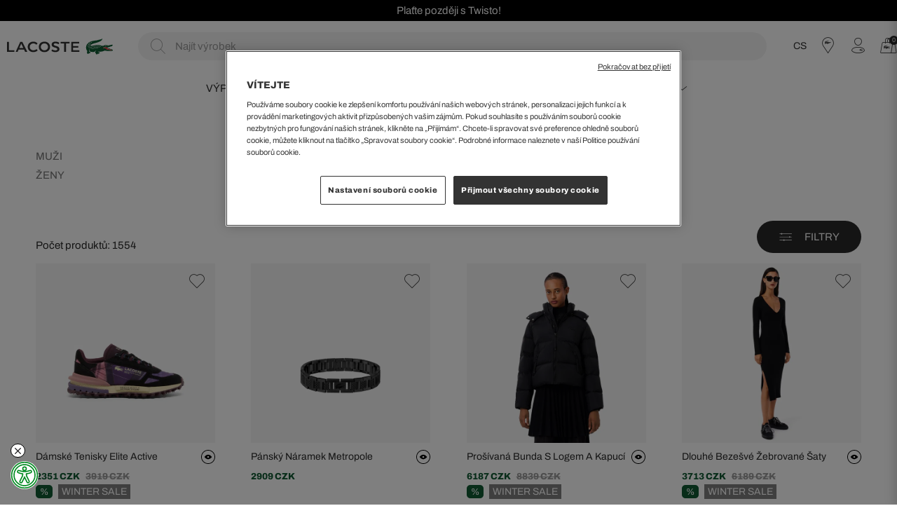

--- FILE ---
content_type: text/html; charset=utf-8
request_url: https://www.lacoste.cz/womens-collection/
body_size: 34508
content:
<!DOCTYPE html>
<html lang="cs">
  <head>
    
    

    
      <script>
        
          window["dataLayer"] = window["dataLayer"] || []; function gtag(){dataLayer.push(arguments);} gtag('consent', 'default', { 'ad_storage': 'denied', 'ad_user_data': 'denied', 'ad_personalization': 'denied', 'analytics_storage': 'denied' })
        
      </script>
    
    
    
      <script>
        
        (function(w,d,s,l,i){w[l]=w[l]||[];w[l].push({'gtm.start': new Date().getTime(),event:'gtm.js'});var f=d.getElementsByTagName(s)[0], j=d.createElement(s),dl=l!='dataLayer'?'&l='+l:'';j.async=true;j.src= 'https://www.googletagmanager.com/gtm.js?id='+i+dl;f.parentNode.insertBefore(j,f); })(window,document,'script','dataLayer','GTM-WQLJ4ZQ');
        
      </script>
    
    <meta name="google-site-verification" content="cmpA8PqYs7wL4yJnVgJ_VUPrZnWdkJIVWI2jwN720Xo" /> 
    <meta http-equiv="content-type" content="text/html; charset=utf-8" />
    <meta name="format-detection" content="telephone=no" />
    <meta name="apple-mobile-web-app-capable" content="yes" />
    <meta id="viewport" name="viewport" content="width=device-width, maximum-scale=1.0, initial-scale=1, minimal-ui"/>
    <meta name="google-site-verification" content="K11bOE8i4vDCVd_lpOOUUzxCzzYHP2hmVlAnZZZOeg0" />
    <link rel="canonical" href="https://www.lacoste.cz/womens-collection/">

    
    
  
    
  
      <title>Lacoste - oficiální internetový obchod v Česku</title>


<meta name="description" content="Nakupujte celou pánskou, dámskou a dětskou kolekci Lacoste online. Doprava zdarma s bezpečnou a zajištěnou platbou." />
  

  


    

  

  
    
    <link rel="next" href="https://www.lacoste.cz/womens-collection/?page=2" />
  


    
  <link rel="canonical" href="https://www.lacoste.cz/womens-collection/">


    
    

    <link href="https://a73e3c9a.cdn.akinoncloud.com/static_omnishop/lacoste_cs_zero_11/dist/style.css" rel="stylesheet" type="text/css" />
    <link href="https://a73e3c9a.cdn.akinoncloud.com/static_omnishop/lacoste_cs_zero_11/assets/img/favicon.png" rel="shortcut icon" />

    <script type="text/javascript">
      var userPhone = false;
      var GLOBALS = {
        csrf_token: "<input type='hidden' name='csrfmiddlewaretoken' value='PciXXrWdMVZGqgi1xtWszUTyheTO1v9SqwUwc6nXMyafVBHBedFPV95ccaO554im' />",
        analyticsContainers: {"containerId": "GTM-WQLJ4ZQ"},
        THUMBNAIL_ACTIVE: true,
        THUMBNAIL_OPTIONS: {"product-list": {"width": 600, "height": 600, "crop": "center"}, "product-list_ternary": {"width": 449, "height": 673}, "product-list_quad": {"width": 330, "height": 495}, "product-detail__variant": {"width": 54, "height": 80, "crop": "center"}, "product-detail__slider_zoom": {"width": 1400, "height": 1400, "crop": "center", "quality": 90}, "product-detail__slider_display": {"width": 2000, "height": 2000, "crop": "center"}, "product-detail__slider_thumbnail": {"width": 150, "height": 150, "crop": "center"}, "category-detail": {"width": 870, "height": 317}, "category-detail__campaign-banner": {"width": 420, "height": 210}, "category-detail__sub-category-banner": {"width": 270, "height": 335}, "basket-list": {"width": 94, "height": 143, "crop": "center"}, "order-list": {"width": 110, "height": 131, "crop": "top"}, "mini-basket-list": {"width": 94, "height": 143, "crop": "center"}, "autocomplete": {"width": 40, "height": 40}, "combin-product-item": {"width": 278, "height": 210, "crop": "center"}, "blog-home-item": {"width": 450, "height": 340, "crop": "center"}, "checkout-success-item": {"width": 58, "height": 88, "crop": "center"}, "product-list__big": {"width": 587, "height": 587, "crop": "center"}, "product-content-variant-image": {"width": 50, "height": 50, "crop": "center"}, "product-content-variant-image-popup": {"width": 200, "height": 200, "crop": "center"}},
        userEmail: false,
        hashedEmail: false,
        userPhone: userPhone,
        hashedPhone: false,
        firstName: false,
        lastName: false,
        userID: false,
        hashedUserID: false,
        isUserLoggin:  false ,
        DEFAULT_COUNTRY: {'pk': 10},
        language: "cs",
        couponCode: "",
        currency: "CZK",  
        VALIDATE_INPUT_CHARACTERS: false,
        
  page: 'search',

      };
      var URLS = {
        changeEmail: '/users/email-change/',
        checkout: '/orders/checkout/',
        basket: '/baskets/basket/',
        static: 'https://a73e3c9a.cdn.akinoncloud.com/static_omnishop/lacoste_cs_zero_11/',
        
      };
    </script>
    
    <script>
      var netmera = netmera || [];    
    </script>
    <script src='//cdn.netmera-web.com/wsdkjs/4iIIbkm-HE4KMB4e0JeOa4vdgmF415XTvdS-mjvePwm8n2eSwvN--w' async></script>

  </head>
  <body class="body-search ">
    
    
      <noscript>
        
        <iframe src="https://www.googletagmanager.com/ns.html?id=GTM-WQLJ4ZQ" height="0" width="0" style="display:none;visibility:hidden"></iframe>
        
      </noscript>
    

    <div class="js-backdrop backdrop"></div>
    <div class="analytics-data" style="display: none !important; visibility: hidden !important;">
      {
        "user": {
          "type": "identify",
          "data": {
            "id":"None",
            "user":{
              "name": " ",
              "email": "",
              "signupDate": "",
              "permission": "no"
            }
          }
        },
        "page": {
          "type": "page Viewed",
          "data": "ProductList"
        }
      }
    </div>
    
      




  <div class="mobile-navigation js-mobile-navigation">
    <div class="mobile-navigation-inner js-mobile-navigation-inner">
      <ul class="mobile-navigation-list js-mobile-main-navigation">
        
          
            <li class="mobile-navigation-item js-mobile-navigation-item" 
              data-pk="97a13942-65c7-492a-a2a4-b21d3eefa0c0">
              <a href="#">
                VÝPRODEJ
                <i class="icon-chevron-right"></i>
              </a>
            </li>
          
        
          
            <li class="mobile-navigation-item js-mobile-navigation-item" 
              data-pk="a9979105-68aa-4264-b076-7d08d50b782b">
              <a href="#">
                Muži
                <i class="icon-chevron-right"></i>
              </a>
            </li>
          
        
          
            <li class="mobile-navigation-item js-mobile-navigation-item" 
              data-pk="f102d67f-a89e-4d23-99a7-16840e637c49">
              <a href="#">
                Ženy
                <i class="icon-chevron-right"></i>
              </a>
            </li>
          
        
          
            
              <li class="mobile-navigation-item">
                <a class="mobile-navigation-item-link" href="https://www.lacoste.cz/kids-cz/">Děti</a>
              </li>
            
          
        
          
            <li class="mobile-navigation-item js-mobile-navigation-item" 
              data-pk="91d29327-47b3-4e34-8f72-727a811d5744">
              <a href="#">
                Zvláštní Nabídka
                <i class="icon-chevron-right"></i>
              </a>
            </li>
          
        
          
            <li class="mobile-navigation-item js-mobile-navigation-item" 
              data-pk="afea0f15-0f23-4d96-a329-58a80fe3d8af">
              <a href="#">
                We Are Lacoste
                <i class="icon-chevron-right"></i>
              </a>
            </li>
          
        

        <li class="page-sidebar__links">
          <ul>
            
              
            
              
            
              
            
              
            
              
            
              
                                     
          </ul>
        </li>

        <li class="page-sidebar__single-link">
          <ul class="page-sidebar__menu">
            
              
            
              
            
              
            
              
            
              
            
              
            
            <li class="no-flag">
              <a href="/najczesciej-zadawane-pytania">
                <span>POMOC A PODPORA</span>
                <i class="icon-chevron-right"></i>
              </a>      
            </li>				   
            <li class="no-flag">
              <a href="/kontakt">
                <span>KONTAKTOVAT</span>
                <i class="icon-chevron-right"></i>
              </a>      
            </li>				   				 
            <li class="no-flag">
              <a href="/stores">
                <span>PRODEJNY</span>
                <i class="icon-chevron-right"></i>
              </a>      
            </li>				
            <li class="no-flag">
              <a href="/account/">
                <span>MŮJ ÚČET</span>
                <i class="icon-chevron-right"></i>
              </a>      
            </li>                     
            
          </ul>
        </li>
      </ul>
    </div>
  </div>


    
    <div class="site-section js-site-section">
      <div class="page-wrapper cf">
        
  
  
  

<style>
  :root {
    --text-slider-height: 30px;
  }
</style>


  <div class="text-slider swiper js-text-slider visible-off" style="background-color: #000000;">
    <div class="swiper-wrapper">
      
        <div class="swiper-slide">
          <a href="/AW25/" style="color: #ffffff; font-size: 15px;">Bezplatné vrácení | Doprava zdarma od 2000 Kč</a>
        </div>
      
        <div class="swiper-slide">
          <a href="/AW25/" style="color: #ffffff; font-size: 15px;">Plaťte později s Twisto!</a>
        </div>
      
    </div>
  </div>

  

        
          



<div class="header-overlay js-header-overlay"></div>
<header class="header padding-1 js-hover-header">
  <div class="header-inner">
    <div class="header-inner-bottom">
      <ul class="header-inner--nav">
        
        
        
        
        
        <li class="nav--link js-nav-link hidden-xs hidden-sm hidden-md parent "> 
            <a href="/nova-kolekce/"   >
              <span>VÝPRODEJ</span>
              
                <i class="icon-chevron-down"></i>
              
            </a>
            
              <div class="nav--dropdown">
                <div class="nav--dropdown-inner padding-1">
                  <div class="d-flex">
                    
                    <div class="nav--collections">
                      
                      
                        <div class="nav--collections-inner">
                          
                            
                          
                        </div>
                      
                    </div>
                    
                    <nav>
                      
                        <div class="nav--child-item">
                          <a href="/nova-pro-nej/" class="lc-subtitle">Muži</a>
    
                          
                            
                              <a href="/nova-muzi-bundy-a-kabaty/" class="nav--grand-child-link ">Bundy a kabáty</a>
                            
                              <a href="/nova-muzi-boty/" class="nav--grand-child-link ">Boty</a>
                            
                              <a href="/nova-muzi-mikiny/" class="nav--grand-child-link ">Mikiny</a>
                            
                              <a href="/nova-muzi-svetry/" class="nav--grand-child-link ">Svetry</a>
                            
                              <a href="/nova-muzi-tricka/" class="nav--grand-child-link ">Pánská trička</a>
                            
                              <a href="/nova-muzi-polo-tricka/" class="nav--grand-child-link ">Polotrička</a>
                            
                              <a href="/nova-muzi-kosile/" class="nav--grand-child-link ">Košile</a>
                            
                              <a href="/nova-muzi-kalhoty/" class="nav--grand-child-link ">Kalhoty</a>
                            
                              <a href="/nova-muzi-sportovni-obleceni/" class="nav--grand-child-link ">Sportovni Obleceni</a>
                            
                              <a href="/nova-muzi-doplnky/" class="nav--grand-child-link ">Doplňky</a>
                            
                          
                        </div>
                      
                        <div class="nav--child-item">
                          <a href="/nova-pro-ni/" class="lc-subtitle">Ženy</a>
    
                          
                            
                              <a href="/nova-zeny-bundy-a-kabaty/" class="nav--grand-child-link ">Bundy a kabáty</a>
                            
                              <a href="/nova-zeny-boty/" class="nav--grand-child-link ">Boty</a>
                            
                              <a href="/nova-zeny-mikiny/" class="nav--grand-child-link ">Mikiny</a>
                            
                              <a href="/nova-zeny-svetry/" class="nav--grand-child-link ">Svetry</a>
                            
                              <a href="/nova-zeny-polo-tricka/" class="nav--grand-child-link ">Polotrička</a>
                            
                              <a href="/nova-zeny-tricka/" class="nav--grand-child-link ">Trička</a>
                            
                              <a href="/nova-zeny-kosile/" class="nav--grand-child-link ">Košile</a>
                            
                              <a href="/nova-zeny-saty-a-sukne/" class="nav--grand-child-link ">Šaty a sukně</a>
                            
                              <a href="/nova-zeny-kalhoty/" class="nav--grand-child-link ">Kalhoty</a>
                            
                              <a href="/nova-zeny-sportovni-obleceni/" class="nav--grand-child-link ">Sportovní Oblečení</a>
                            
                              <a href="/nova-zeny-doplnky/" class="nav--grand-child-link ">Doplňky</a>
                            
                          
                        </div>
                      
                    </nav>
                  </div>
                  <div>
                    
                  </div>
                  <button class="close-header js-close-header" aria-label="Close Header">
                    <i class="icon-cross"></i>
                  </button>
                </div>
              </div>
            
          </li>
        
        
        
        
        
        
        <li class="nav--link js-nav-link hidden-xs hidden-sm hidden-md parent "> 
            <a href="https://www.lacoste.cz/mens-collection"   >
              <span>Muži</span>
              
                <i class="icon-chevron-down"></i>
              
            </a>
            
              <div class="nav--dropdown">
                <div class="nav--dropdown-inner padding-1">
                  <div class="d-flex">
                    
                    <div class="nav--collections">
                      
                      
                        <div class="nav--collections-inner">
                          
                            
                              <a href="https://www.lacoste.cz/mens-collection/">Pánská Kolekce</a>
                            
                          
                            
                              <a href="/gifts-for-him/">Dárky pro něj</a>
                            
                          
                        </div>
                      
                    </div>
                    
                    <nav>
                      
                        <div class="nav--child-item">
                          <a href="/panska-odevy/" class="lc-subtitle">OBLEČENÍ</a>
    
                          
                            
                              <a href="/panska-polo-trika" class="nav--grand-child-link ">Polo trička</a>
                            
                              <a href="/panska-mikiny" class="nav--grand-child-link ">Mikiny</a>
                            
                              <a href="/panska-tricka" class="nav--grand-child-link ">Trička</a>
                            
                              <a href="/panska-kosile" class="nav--grand-child-link ">Košile</a>
                            
                              <a href="/panska-bundy-a-kabaty" class="nav--grand-child-link ">Bundy a kabáty</a>
                            
                              <a href="/panska-svetry" class="nav--grand-child-link ">Svetry</a>
                            
                              <a href="/panska-sportovni-obleceni" class="nav--grand-child-link ">Sportovní oblečení</a>
                            
                              <a href="/panska-kalhoty" class="nav--grand-child-link ">Kalhoty</a>
                            
                              <a href="/panska-kratasy-a-bermudy" class="nav--grand-child-link ">Kraťasy a bermudy</a>
                            
                              <a href="/panska-spodni-pradlo" class="nav--grand-child-link ">Spodní prádlo</a>
                            
                              <a href="/panska-plavky/" class="nav--grand-child-link ">Plavky</a>
                            
                              <a href="/special-offer-men-clothing/" class="nav--grand-child-link ">Special Offer</a>
                            
                          
                        </div>
                      
                        <div class="nav--child-item">
                          <a href="/panska-boty" class="lc-subtitle">OBUV</a>
    
                          
                            
                              <a href="/panska-tenisky" class="nav--grand-child-link ">Tenisky</a>
                            
                              <a href="/panska-pantofle" class="nav--grand-child-link ">Pantofle</a>
                            
                              <a href="/special-offer-men-accessories/" class="nav--grand-child-link ">Special Offer</a>
                            
                          
                        </div>
                      
                        <div class="nav--child-item">
                          <a href="/panska-doplnky" class="lc-subtitle">DOPLŇKY</a>
    
                          
                            
                              <a href="/panske-sperky/" class="nav--grand-child-link ">Šperky</a>
                            
                              <a href="/panska-kabelky" class="nav--grand-child-link ">Tašky</a>
                            
                              <a href="/panska-penezenky" class="nav--grand-child-link ">Peněženky</a>
                            
                              <a href="https://www.lacoste.cz/headwear/" class="nav--grand-child-link ">Headwear</a>
                            
                              <a href="/panska-cepice-a-rukavice" class="nav--grand-child-link ">Čepice A Rukavice</a>
                            
                              <a href="/panska-pasky" class="nav--grand-child-link ">Pásky</a>
                            
                              <a href="/panska-ponozky" class="nav--grand-child-link ">Ponožky</a>
                            
                              <a href="/parfemy-1/" class="nav--grand-child-link ">Parfémy</a>
                            
                          
                        </div>
                      
                    </nav>
                  </div>
                  <div>
                    
                    <div class="nav--banners">
                      
                        <div class="nav--banners--item">
                          <a href="/panske-bundy-a-kabaty/">
                            <img class="nav--banners--item-img" src="https://261239-a9610d.a-cdn.akinoncloud.com/cms/2025/12/12/5c2b3299-6d1d-4ead-9f15-06a3a41e57c4.jpg" alt="Navigation Banner Image">
                            <span class="nav--banners--item-title">Bundy a kabáty</span>
                          </a>
                        </div>
                      
                        <div class="nav--banners--item">
                          <a href="/panske-boty/">
                            <img class="nav--banners--item-img" src="https://261239-a9610d.a-cdn.akinoncloud.com/cms/2025/09/11/a501f885-ff03-42b5-8015-2c9dbfcca6ab.jpg" alt="Navigation Banner Image">
                            <span class="nav--banners--item-title">Tenisky</span>
                          </a>
                        </div>
                      
                        <div class="nav--banners--item">
                          <a href="/panske-svetry/">
                            <img class="nav--banners--item-img" src="https://261239-a9610d.a-cdn.akinoncloud.com/cms/2025/12/12/19bb0920-47bb-42b8-b91c-789a55f6a23d.jpg" alt="Navigation Banner Image">
                            <span class="nav--banners--item-title">Zimní pletené zboží</span>
                          </a>
                        </div>
                      
                        <div class="nav--banners--item">
                          <a href="/sezonni-vyprodej-pro-pany/">
                            <img class="nav--banners--item-img" src="https://261239-a9610d.a-cdn.akinoncloud.com/cms/2026/01/07/2ec619fb-073a-40ba-ae27-f1302597ec81.jpg" alt="Navigation Banner Image">
                            <span class="nav--banners--item-title">Až 40 % sleva</span>
                          </a>
                        </div>
                      
                    </div>
                    
                  </div>
                  <button class="close-header js-close-header" aria-label="Close Header">
                    <i class="icon-cross"></i>
                  </button>
                </div>
              </div>
            
          </li>
        
        
        
        
        
        
        <li class="nav--link js-nav-link hidden-xs hidden-sm hidden-md parent "> 
            <a href="https://www.lacoste.cz/womens-collection"   >
              <span>Ženy</span>
              
                <i class="icon-chevron-down"></i>
              
            </a>
            
              <div class="nav--dropdown">
                <div class="nav--dropdown-inner padding-1">
                  <div class="d-flex">
                    
                    <div class="nav--collections">
                      
                      
                        <div class="nav--collections-inner">
                          
                            
                              <a href="https://www.lacoste.cz/womens-collection/?sorter=newcomers">Dámská Kolekce</a>
                            
                          
                            
                              <a href="/gifts-for-her/">Dárky pro ni</a>
                            
                          
                        </div>
                      
                    </div>
                    
                    <nav>
                      
                        <div class="nav--child-item">
                          <a href="/damska-odevy" class="lc-subtitle">OBLEČENÍ</a>
    
                          
                            
                              <a href="/damska-polo-trika" class="nav--grand-child-link ">Polo trička</a>
                            
                              <a href="/damska-mikiny/" class="nav--grand-child-link ">Mikiny</a>
                            
                              <a href="/damska-tricka-a-bluzy" class="nav--grand-child-link ">Trička a blůzy</a>
                            
                              <a href="/damska-saty" class="nav--grand-child-link ">Šaty</a>
                            
                              <a href="/damska-kosile" class="nav--grand-child-link ">Košile</a>
                            
                              <a href="/zeny-budy-a-kabaty" class="nav--grand-child-link ">Bundy a kabáty</a>
                            
                              <a href="/damska-svetry" class="nav--grand-child-link ">Svetry</a>
                            
                              <a href="/damska-sportovni-obleceni" class="nav--grand-child-link ">Sportovní oblečení</a>
                            
                              <a href="/zeny-kalhoty" class="nav--grand-child-link ">Kalhoty</a>
                            
                              <a href="/damska-sukne" class="nav--grand-child-link ">Sukně</a>
                            
                              <a href="/damska-sortky" class="nav--grand-child-link ">Šortky</a>
                            
                              <a href="/plavky/" class="nav--grand-child-link ">Plavky</a>
                            
                              <a href="/spodni-pradlo/" class="nav--grand-child-link ">Spodní prádlo</a>
                            
                              <a href="/special-offer-women-clothing/" class="nav--grand-child-link ">Special Offer</a>
                            
                          
                        </div>
                      
                        <div class="nav--child-item">
                          <a href="/zeny-boty" class="lc-subtitle">OBUV</a>
    
                          
                            
                              <a href="/zeny-tenisky" class="nav--grand-child-link ">Tenisky</a>
                            
                              <a href="/zeny-pantofle-a-sandaly" class="nav--grand-child-link ">Pantofle a sandály</a>
                            
                              <a href="/special-offer-women-shoes/" class="nav--grand-child-link ">Special Offer</a>
                            
                          
                        </div>
                      
                        <div class="nav--child-item">
                          <a href="/damska-doplnky" class="lc-subtitle">DOPLŇKY</a>
    
                          
                            
                              <a href="/damske-sperky/" class="nav--grand-child-link ">Šperky</a>
                            
                              <a href="/damska-tasky" class="nav--grand-child-link ">Tašky</a>
                            
                              <a href="/damska-penezenky" class="nav--grand-child-link ">Peněženky</a>
                            
                              <a href="https://www.lacoste.cz/headwear/" class="nav--grand-child-link ">Headwear</a>
                            
                              <a href="/damska-cepice-rukavice" class="nav--grand-child-link ">Čepice a rukavice</a>
                            
                              <a href="/zeny-vlasove-stuhy-a-spony" class="nav--grand-child-link ">Vlasové doplňky</a>
                            
                              <a href="/damska-ponozky" class="nav--grand-child-link ">Ponožky</a>
                            
                              <a href="/parfemy-damske/" class="nav--grand-child-link ">Parfémy</a>
                            
                              <a href="/special-offer-women-accessories/" class="nav--grand-child-link ">Special Offer</a>
                            
                          
                        </div>
                      
                    </nav>
                  </div>
                  <div>
                    
                    <div class="nav--banners">
                      
                        <div class="nav--banners--item">
                          <a href="/damske-doplnky/">
                            <img class="nav--banners--item-img" src="https://261239-a9610d.a-cdn.akinoncloud.com/cms/2025/09/11/15a424a0-4327-4f2d-b2da-c1c1018dd926.jpg" alt="Navigation Banner Image">
                            <span class="nav--banners--item-title">Dámské Doplňky</span>
                          </a>
                        </div>
                      
                        <div class="nav--banners--item">
                          <a href="/damske-bundy-a-kabaty/">
                            <img class="nav--banners--item-img" src="https://261239-a9610d.a-cdn.akinoncloud.com/cms/2025/12/12/97e7eb04-2611-4eef-af34-5cf506f5920e.jpg" alt="Navigation Banner Image">
                            <span class="nav--banners--item-title">Bundy a kabáty</span>
                          </a>
                        </div>
                      
                        <div class="nav--banners--item">
                          <a href="/damske-svetry/">
                            <img class="nav--banners--item-img" src="https://261239-a9610d.a-cdn.akinoncloud.com/cms/2025/12/12/0e9825e0-e1df-4353-9fcc-eb91c8ce3929.jpg" alt="Navigation Banner Image">
                            <span class="nav--banners--item-title">Zimní pletené zboží</span>
                          </a>
                        </div>
                      
                        <div class="nav--banners--item">
                          <a href="/damsky-sezonni-vyprodej/">
                            <img class="nav--banners--item-img" src="https://261239-a9610d.a-cdn.akinoncloud.com/cms/2026/01/07/941b1d5a-028f-49aa-8415-74c3213c7850.jpg" alt="Navigation Banner Image">
                            <span class="nav--banners--item-title">Až 40 % sleva</span>
                          </a>
                        </div>
                      
                    </div>
                    
                  </div>
                  <button class="close-header js-close-header" aria-label="Close Header">
                    <i class="icon-cross"></i>
                  </button>
                </div>
              </div>
            
          </li>
        
        
        
        
        
        
        <li class="nav--link js-nav-link hidden-xs hidden-sm hidden-md  "> 
            <a href="https://www.lacoste.cz/kids-cz/"   >
              <span>Děti</span>
              
            </a>
            
          </li>
        
        
        
        
        
        
        <li class="nav--link js-nav-link hidden-xs hidden-sm hidden-md parent "> 
            <a href="/specialni-nabidka/"  style="color: #01a24d"   >
              <span>Zvláštní Nabídka</span>
              
                <i class="icon-chevron-down"></i>
              
            </a>
            
              <div class="nav--dropdown">
                <div class="nav--dropdown-inner padding-1">
                  <div class="d-flex">
                    
                    <div class="nav--collections">
                      
                      
                        <div class="nav--collections-inner">
                          
                            
                          
                        </div>
                      
                    </div>
                    
                    <nav>
                      
                        <div class="nav--child-item">
                          <a href="/specialni-nabidka-muzi/" class="lc-subtitle">Speciální Nabídka Pro Něj</a>
    
                          
                            
                              <a href="/specialni-nabidka-panske-polo/" class="nav--grand-child-link ">Pólo</a>
                            
                              <a href="/specialni-nabidka-panske-tricko/" class="nav--grand-child-link ">Trička</a>
                            
                              <a href="/specialni-nabidka-panska-mikina/" class="nav--grand-child-link ">Mikiny</a>
                            
                              <a href="/specialni-nabidka-panske-svetry/" class="nav--grand-child-link ">Svetry</a>
                            
                              <a href="/specialni-nabidka-panske-svrchni-obleceni/" class="nav--grand-child-link ">Bundy a Kabáty</a>
                            
                              <a href="/specialni-nabidka-panske-kalhoty/" class="nav--grand-child-link ">Kalhoty</a>
                            
                              <a href="/specialni-nabidka-panske-sportovni-obleceni/" class="nav--grand-child-link ">Sportovní Oblečení</a>
                            
                              <a href="/specialni-nabidka-panske-spodni-pradlo/" class="nav--grand-child-link ">Spodní Prádlo</a>
                            
                              <a href="/specialni-nabidka-panska-obuv/" class="nav--grand-child-link ">Obuv</a>
                            
                              <a href="/specialni-nabidka-panske-doplnky/" class="nav--grand-child-link ">Příslušenství</a>
                            
                          
                        </div>
                      
                        <div class="nav--child-item">
                          <a href="/specialni-nabidka-zeny/" class="lc-subtitle">Speciální Nabídka Pro Ni</a>
    
                          
                            
                              <a href="/specialni-nabidka-damske-polo/" class="nav--grand-child-link ">Pólo</a>
                            
                              <a href="/specialni-nabidka-damske-tricko/" class="nav--grand-child-link ">Trička a blůzy</a>
                            
                              <a href="/specialni-nabidka-damske-mikiny/" class="nav--grand-child-link ">Mikiny</a>
                            
                              <a href="/specialni-nabidka-damsky-svetr/" class="nav--grand-child-link ">Svetry</a>
                            
                              <a href="/specialni-nabidka-damske-bundy-kabaty/" class="nav--grand-child-link ">Bundy a Kabáty</a>
                            
                              <a href="/specialni-nabidka-damske-kalhoty/" class="nav--grand-child-link ">Kalhoty</a>
                            
                              <a href="/specialni-nabidka-saty/" class="nav--grand-child-link ">Šaty</a>
                            
                              <a href="/specialni-nabidka-sukne/" class="nav--grand-child-link ">Sukně</a>
                            
                              <a href="/specialni-nabidka-sportovni-obleceni/" class="nav--grand-child-link ">Sportovní Oblečení</a>
                            
                              <a href="/specialni-nabidka-damske-boty/" class="nav--grand-child-link ">Obuv</a>
                            
                              <a href="/specialni-nabidka-damske-doplnky/" class="nav--grand-child-link ">Příslušenství</a>
                            
                          
                        </div>
                      
                    </nav>
                  </div>
                  <div>
                    
                  </div>
                  <button class="close-header js-close-header" aria-label="Close Header">
                    <i class="icon-cross"></i>
                  </button>
                </div>
              </div>
            
          </li>
        
        
        
        
        
        
        <li class="nav--link js-nav-link hidden-xs hidden-sm hidden-md parent "> 
            <a href="https://www.lacoste.cz/"   >
              <span>We Are Lacoste</span>
              
                <i class="icon-chevron-down"></i>
              
            </a>
            
              <div class="nav--dropdown">
                <div class="nav--dropdown-inner padding-1">
                  <div class="d-flex">
                    
                    <nav>
                      
                        <div class="nav--child-item">
                          <a href="/collection/" class="lc-subtitle">Sbírka</a>
    
                          
                            
                              <a href="/neo-shot/" class="nav--grand-child-link ">L003 Neo Shot</a>
                            
                              <a href="/unisex/" class="nav--grand-child-link ">Unisex</a>
                            
                              <a href="/Monogram_CZ/" class="nav--grand-child-link ">Monogram</a>
                            
                          
                        </div>
                      
                        <div class="nav--child-item">
                          <a href="https://www.lacoste.cz/" class="lc-subtitle">Trendy</a>
    
                          
                            
                              <a href="/FOOTWEAR_CZ/" class="nav--grand-child-link ">Tenisky</a>
                            
                              <a href="/POLO_CZ/" class="nav--grand-child-link ">Pólo</a>
                            
                              <a href="/tasky-kolekci/" class="nav--grand-child-link ">Tašky</a>
                            
                          
                        </div>
                      
                    </nav>
                  </div>
                  <div>
                    
                  </div>
                  <button class="close-header js-close-header" aria-label="Close Header">
                    <i class="icon-cross"></i>
                  </button>
                </div>
              </div>
            
          </li>
        
        
      </ul>
    </div>
    <div class="header-inner-top">
      <a href="/" class="header-inner--logo hidden-xs hidden-sm hidden-md" aria-label="Logo">
        <div class="logo-wrapper">
          <svg class="lacoste hidden-xs hidden-sm hidden-md" width="104" height="23" viewBox="0 0 104 23">
            <path fill="currentColor" d="M20.3186 7.20822l3.01388 6.39755h-5.83954l2.82566-6.39755zM2.63718 4.68588H0v14.4035h10.52304v-2.30287H2.63718V4.68588zM81.4923 6.989V19.0894h2.63718V6.989h5.19896V4.68588H76.44307V6.989h5.04924zM53.38597 16.823c-2.93875 0-5.16126-2.15708-5.16126-4.93572s2.2225-4.93495 5.16126-4.93495 5.16153 2.15682 5.16153 4.93495-2.22278 4.93572-5.16153 4.93572zm-15.7859-9.87067c2.22278 0 3.46597 1.16946 4.18194 1.7913L43.6281 6.989c-.60262-.65815-2.3733-2.59576-6.06572-2.59576-4.25734 0-8.0249 2.77813-8.0249 7.49412s3.72985 7.49464 7.9872 7.49464c3.27802 0 5.5008-1.7184 6.21624-2.33997l-1.46938-2.0105c-1.1678.95077-3.01388 1.79155-4.70917 1.79155-2.93848 0-5.16153-2.15708-5.16153-4.93572s2.22304-4.93495 5.19923-4.93495zm25.84534 10.7112c.60288.47552 2.41126 1.7184 5.5762 1.7184 3.2021 0 5.80157-1.68156 5.80157-4.3139 0-5.48362-8.17514-3.729-8.17514-6.7265 0-.84078.7157-1.5355 2.59948-1.5355 2.26047 0 3.72958.9871 4.2945 1.42577l1.0932-2.1205c-.67854-.6213-2.75053-1.71814-5.3877-1.71814-3.95603 0-5.57593 2.15708-5.57593 4.27732 0 4.97178 8.1754 3.54627 8.1754 6.50755 0 1.24288-1.2809 1.79078-2.75027 1.79078-2.22278 0-3.99373-.95-4.74713-1.49867l-.9042 2.1934zm39.48385-12.97774H91.66432v14.4035h11.49086v-2.30287h-8.8534v-3.76548h7.53483v-2.3034h-7.53483V6.989h8.6275V4.68588zm-76.9973 14.4035h3.108L21.9008 4.68588h-2.97645l-6.59294 14.4035h2.75027l1.43168-3.25364h7.874l1.5445 3.25364zm27.454.29263c4.25734 0 8.0249-2.7784 8.0249-7.49464s-3.76755-7.49412-8.0249-7.49412-8.0249 2.77813-8.0249 7.49412 3.7678 7.49464 8.0249 7.49464z"></path>
          </svg>
          <svg class="crocodile" width="50" height="23" viewBox="0 0 50 30">
            <path fill="currentColor" id="croco" d="M27.504 14.65l-.225.986c-.017.08-.097.12-.175.08l-1.167-.56c-.09-.04-.09-.113-.001-.155a5.78 5.78 0 0 1 1.427-.463c.1-.02.162.034.14.112m-2.213-.764l-.223.986c-.02.08-.096.12-.174.08l-1.168-.56c-.09-.042-.09-.114 0-.156a5.62 5.62 0 0 1 1.426-.462c.097-.02.163.033.14.11m-.693 3.073c-.016.082-.093.116-.173.08l-1.167-.56c-.09-.04-.1-.113-.001-.155.45-.217.93-.373 1.426-.464.1-.016.164.036.144.113l-.23.986m-1.628-3.45l-.227.984c-.017.083-.093.12-.173.083l-1.166-.56c-.09-.04-.093-.113-.003-.156.452-.216.933-.372 1.43-.464.097-.016.162.037.14.114m-.467 2.027l-.227.983c-.018.084-.095.12-.173.084l-1.168-.562c-.088-.04-.1-.115-.002-.157a5.77 5.77 0 0 1 1.428-.462c.098-.02.16.034.14.114m-.462 2.072l-.227.984c-.017.083-.095.12-.174.083l-1.167-.562c-.088-.04-.09-.114-.002-.156a5.73 5.73 0 0 1 1.427-.463c.098-.02.164.034.143.113m-1.71-3.165c-.015.083-.092.12-.17.083l-1.17-.56c-.09-.042-.092-.112-.002-.155a5.62 5.62 0 0 1 1.429-.464c.097-.017.16.033.14.114l-.23.983m-.234 1.027l-.226.986c-.02.08-.096.118-.175.08l-1.167-.56c-.09-.042-.09-.114-.002-.156.45-.217.932-.373 1.428-.464.1-.017.163.035.142.113m-.45 2.046l-.225.985c-.017.08-.095.118-.173.08l-1.168-.56c-.088-.042-.09-.113-.002-.154a5.62 5.62 0 0 1 1.428-.466c.098-.017.162.035.14.114m-1.894-2.794l-1.17-.56c-.087-.042-.09-.115-.001-.157.453-.215.932-.37 1.43-.462.096-.018.16.034.14.113l-.227.985c-.02.08-.096.118-.173.08m-.07.98l-.226.986c-.018.083-.096.118-.173.08l-1.167-.56c-.1-.043-.093-.113-.003-.156.453-.218.932-.373 1.43-.463.098-.016.16.036.14.112m-.452 2.06l-.227.985c-.017.083-.093.12-.17.082l-1.17-.56c-.088-.042-.09-.113-.003-.155.455-.218.933-.374 1.43-.463.098-.018.162.036.14.113m-1.933-2.634l-1.167-.56c-.09-.04-.094-.1-.003-.155a5.66 5.66 0 0 1 1.428-.462c.1-.017.162.034.142.114l-.227.983c-.016.084-.095.12-.173.082m-.323 2.076c-.017.08-.093.12-.172.08l-1.166-.562c-.087-.04-.092-.11-.002-.154.452-.218.932-.374 1.427-.463.098-.017.164.033.143.113l-.23.984m-.465 2.062c-.017.082-.094.118-.173.082l-1.167-.56c-.09-.04-.092-.113-.002-.156.452-.216.933-.372 1.428-.462.097-.016.162.034.143.113l-.23.984M13.046 15.6c-.017.083-.094.12-.17.082l-1.17-.56c-.088-.038-.093-.113-.002-.154.452-.216.93-.37 1.428-.463.1-.018.162.035.142.115l-.228.982m-.286 1.265l-.228.984c-.018.08-.096.12-.174.08l-1.166-.56c-.09-.04-.1-.113-.002-.155a5.8 5.8 0 0 1 1.427-.463c.1-.017.164.036.143.114m-.47 2.13l-.226.982c-.018.082-.094.12-.173.082l-1.167-.56c-.09-.04-.09-.11-.003-.154.452-.216.932-.372 1.43-.463.096-.02.162.034.14.114m-1.838-2.645l-1.17-.558c-.088-.04-.1-.115-.002-.157a5.85 5.85 0 0 1 1.428-.465c.1-.016.163.034.143.114l-.228.984c-.016.083-.093.12-.172.08m-.098 1.103l-.227.986c-.018.08-.095.12-.173.08l-1.166-.56c-.088-.04-.092-.112-.003-.157a5.78 5.78 0 0 1 1.427-.463c.1-.018.165.037.143.113m-2.11-1.014c-.018.084-.095.12-.173.084l-1.168-.56c-.1-.04-.1-.113-.002-.157.452-.215.932-.37 1.43-.46.096-.02.16.033.14.11l-.227.986m-.468 2.064c-.017.083-.095.12-.174.083l-1.166-.56c-.09-.043-.092-.114-.003-.158a5.88 5.88 0 0 1 1.429-.462c.098-.017.162.035.143.113l-.23.985M5.53 14.52c-.087-.04-.088-.113 0-.154.452-.218.932-.374 1.428-.465.096-.017.16.035.143.113L6.874 15c-.017.082-.095.12-.173.08l-1.17-.56m.123 2.896c-.017.08-.095.12-.173.08l-1.17-.56c-.087-.04-.09-.114-.002-.156.452-.216.933-.372 1.428-.46.1-.02.163.032.145.1l-.23.987M3.117 15.05c-.088-.043-.09-.113-.002-.157.45-.216.932-.373 1.428-.465.098-.017.162.034.143.112l-.23.986c-.018.083-.094.12-.173.082l-1.167-.558m-.253-2.117a5.82 5.82 0 0 1 1.431-.463c.097-.02.162.034.14.112l-.227.984c-.02.083-.096.122-.174.083l-1.17-.56c-.087-.04-.088-.11-.002-.155m.56-1.944a5.63 5.63 0 0 1 1.427-.462c.098-.02.162.033.144.1l-.228.985c-.017.083-.095.123-.174.083l-1.167-.562c-.087-.04-.1-.113-.001-.154M4.91 9.3c.45-.217.93-.372 1.43-.463.098-.018.16.034.14.112l-.225.984c-.017.082-.096.12-.176.082l-1.167-.56c-.1-.042-.09-.112-.002-.155m1.962 2.8l-.228.983c-.018.082-.094.123-.173.082l-1.168-.56c-.088-.04-.1-.112-.001-.156.452-.216.935-.37 1.43-.462.096-.017.16.033.14.113m.904-1.867c.1-.018.164.034.143.113l-.228.984c-.016.082-.09.12-.17.082l-1.168-.56c-.09-.04-.093-.113-.003-.156a5.65 5.65 0 0 1 1.426-.462m-.93-2.224a5.71 5.71 0 0 1 1.427-.463c.097-.017.16.035.142.114l-.227.984c-.017.084-.094.12-.173.08l-1.168-.56c-.09-.04-.093-.114-.002-.156M9 7c.453-.216.93-.37 1.428-.464.098-.017.162.035.14.112l-.226.984c-.018.083-.095.12-.174.083l-1.167-.56C8.924 7.114 8.92 7.042 9 7m27.34 5.996c.66.001 1.065.502 1.138.728l-1.422.307c-.282.06-.467-.06-.495-.28-.036-.244.23-.76.778-.756m2.446.075c.102-.257.315-.432.535-.432.393 0 .582.426.58.556l-.95.2c-.267.05-.26-.093-.165-.334m10.67 7.95c-.407-.255-.765-.286-1.137-.398-.505-.15-.666-.764-.853-.836-.378-.144-.726.427-.954.352s-.322-.823-.508-.892c-.364-.134-.757.44-.987.365s-.352-.813-.537-.88c-.38-.138-.77.458-.997.384s-.293-.842-.48-.912c-.405-.15-.777.457-1.133.4-.228-.035-.725-.118-1.38-.552l-.606-.445c-.066-.025-.234-.066-.193.268.096.783 1.456 1.346 3.02 1.795l4.088 1.31c.584.267.834.586.624.896-.163.24-.564.256-1 .052-.467-.22-.515-.586-.81-.654-.36-.084-.817.594-1.103.53-.367-.085-.408-.864-.732-.95-.43-.114-.907.545-1.19.485s-.39-.892-.66-.96c-.452-.116-.913.575-1.197.515s-.443-.88-.682-.974c-.45-.18-1.053.494-1.676.167-2.02-1.35-1.63-2.047-3.174-2.5-.797-.233-1.79.05-2.372.11-1.367.14-1.313-1.03-1.313-1.03.397.09.953.34 1.973-.035 1.104-.406 1.72-.477 3.16 0 1.214.405 1.937.043 2.36-.065.21-.054.37-.167.762.082s.77.52.963.428c.298-.144.19-.934.705-1.102.234-.077.874.558 1.154.452s.194-.935.706-1.103c.236-.076.876.558 1.155.453s.195-.936.706-1.105c.236-.076.877.56 1.155.454s.195-.936.706-1.106c.234-.076.877.56 1.155.455s.24-.32.466-.883c.044-.11.126-.22.24-.313.312-.254.785-.797.507-1.406-.253-.55-.775-.533-1.922-.3l-6.952 1.502c-.934-1.713-1.567-.582-2.954-.748-.878-.104-2.298-.992-4.544 1.063-1.208-.34-2.274-.038-3.07.404-1.348-.545-3.918-1.85-8.803-1.85-1.382 0-4.677.27-9.922 1.64-1.343.35-2.57.275-2.868-.515-.3-.827.766-1.693 2.796-2.657 5.033-2.39 8.393-1.826 15.16-5.377C29.95 3.133 30.188.902 30.184.36c0-.37-.38-.494-.6-.19-1.22 1.688-1.534 1.548-1.914 1.17-.508-.503-.85.296-1.395.7-.414.305-.497-.063-.833-.277-.572-.367-1.055.717-1.546.935-.57.253-.673-.03-.867-.23-.136-.142-.383-.138-.56.03-1.154 1.087-1.323.963-1.668.6-.256-.27-.396-.456-1.142.293-.43.433-1.152.946-1.37.406s-.41-.857-1.467.1c-.627.566-1.054.613-1.245.345s-.16-1.006-1.152-.233c-.888.693-1.335 1.11-1.628.44-.283-.648-.937-.103-1.434.366-.26.247-.693.833-1.04.237-.347-.6-.902.02-1.615.766-.4.42-.67.235-1.067-.044-.457-.325-.94.835-1.604 1.53-.125.115-.306.2-.706-.077-.516-.353-1.336 1.446-1.568 1.887-.38.712-.8-.187-1.244.457C1.486 11.075.38 12.74.065 15.69c-.376 3.53.944 6.403 2.284 7.46 0 0-.163.395-.35.892-.375.994-.53 2.286-.048 3.19.465.874 1.553 2.33 1.957.956.196-.667.38-.632 1.03-.177.98.684.74-.563.936-.932.138-.26.308-.36 1.115.168.464.3.613-.107.75-.677.426-1.76-.413-2.19-1.24-2.357-.603-.12-1.238-.02-1.238-.02 1.32-1.995 1.484-3.084.001-4.093.22-.1.402-.05.59.03.365.153.67.43.863.768.205.358.54 1.157-.14 2.576.285 0 1.38.068 1.873 1.18.648.207 4.835.537 6.663.244.665-.106.965-.7 1.63-1.314.723-.668 1.565-1.393 2.315-.85-1.28.52-2.18 1.505-2.18 2.754 0 .938.4 1.315 1.068 1.872.612.505.802 1.305 1.026 1.928.286.792.888.817 1.022.065.185-1.04.502-.846.907-.403.494.538.878.456.88-.32.001-.733.223-1.096 1.05-.248.335.344.74.33.733-.418-.008-.915.406-.827.924-.435.18.137.305.235.402.23.407-.022.675-.806.362-1.427-.156-.3-.384-.774-2.496-1.205-.692-.14-.573-.617-.573-.617 5.157.248 9.528-.394 12.402-2.126 3.532.844 8.7.925 10.396.903s2.99-.096 4.053-.6c1.12-.533.95-1.342.433-1.664"></path>
            <path id="langue" d="M36.66085 16.633c-1.43912-.4773-2.05578-.40618-3.15986 0-1.0204.37517-1.57687.12674-1.97347.0354 0 0-.05408 1.17135 1.31327 1.0301.5813-.061 1.57483-.34382 2.37177-.11124 1.54286.45303 1.15544 1.14978 3.17415 2.50045.62313.32764 1.22517-.34753 1.6762-.16685.23878.09506.3966.91652.68163.9745s.74456-.631 1.1966-.51506c.26837.06843.3745.90405.65952.96034s.76156-.59933 1.19116-.48506c.32415.08596.36497.86528.7323.95022.28537.0654.74218-.61315 1.10272-.52888.29388.06843.3415.43315.80884.65393.43605.2046.83673.18944.99966-.05157.20986-.30978-.0398-.62865-.62415-.89562-.94354-.4308-2.52653-.86393-4.08844-1.31022s-2.92483-1.01157-3.0204-1.79494c-.04048-.32966.12245-.2936.19014-.269-.60136-.4419-.72653-.8599-.69626-1.09112l-.00068-.00034s-.00068 0-.00068.00034h-.00034l-.00068-.00034-.17245.05022c-.42313.10787-1.14626.4699-2.36054.06472"></path>
          </svg>
        </div>
      </a>
      <ul class="header-inner--actions">
        <li class="header-lang-wrapper">
          <a href="#" class="header-lang-link js-header-lang-link">
            
            CS
            
          </a>
          <div class="header-lang-menu js-header-lang-menu">
            <p class="lang-title">Vybrat jazyk</p>
            <div class="lang-list">
              <ul>
                <li>
                  <form method="POST" action="/setlang/">
                    <input type='hidden' name='csrfmiddlewaretoken' value='PciXXrWdMVZGqgi1xtWszUTyheTO1v9SqwUwc6nXMyafVBHBedFPV95ccaO554im' />
                    <input type="hidden" name="next" value="/womens-collection/">
                    <input type="hidden" name="language" value="en">
                    <button type="submit" class=" btn-lang" aria-label="ENGLISH">ENGLISH</button>
                  </form>              
                </li>
                <li>
                  <form method="POST" action="/setlang/">
                    <input type='hidden' name='csrfmiddlewaretoken' value='PciXXrWdMVZGqgi1xtWszUTyheTO1v9SqwUwc6nXMyafVBHBedFPV95ccaO554im' />
                    <input type="hidden" name="next" value="/womens-collection/">
                    <input type="hidden" name="language" value="cs">
                    <button type="submit" class="active btn-lang" aria-label="CZECH">CZECH</button>
                  </form>
                </li>
              </ul>             
            </div>
          </div>          
        </li>
        <li class="hidden-lg">
          <button class="menu-button js-mobile-menu-button" aria-label="Menu Button">
            <i class="icon-burger-menu"></i>
            <i class="icon-cross" style="display: none;"></i>
          </button>
        </li>
        <li class="header-inner--logo hidden-lg">
          <a href="/">
            <div class="logo-wrapper">
              <svg class="lacoste hidden-xs hidden-sm hidden-md" width="104" height="23" viewBox="0 0 104 23">
                <path fill="currentColor" d="M20.3186 7.20822l3.01388 6.39755h-5.83954l2.82566-6.39755zM2.63718 4.68588H0v14.4035h10.52304v-2.30287H2.63718V4.68588zM81.4923 6.989V19.0894h2.63718V6.989h5.19896V4.68588H76.44307V6.989h5.04924zM53.38597 16.823c-2.93875 0-5.16126-2.15708-5.16126-4.93572s2.2225-4.93495 5.16126-4.93495 5.16153 2.15682 5.16153 4.93495-2.22278 4.93572-5.16153 4.93572zm-15.7859-9.87067c2.22278 0 3.46597 1.16946 4.18194 1.7913L43.6281 6.989c-.60262-.65815-2.3733-2.59576-6.06572-2.59576-4.25734 0-8.0249 2.77813-8.0249 7.49412s3.72985 7.49464 7.9872 7.49464c3.27802 0 5.5008-1.7184 6.21624-2.33997l-1.46938-2.0105c-1.1678.95077-3.01388 1.79155-4.70917 1.79155-2.93848 0-5.16153-2.15708-5.16153-4.93572s2.22304-4.93495 5.19923-4.93495zm25.84534 10.7112c.60288.47552 2.41126 1.7184 5.5762 1.7184 3.2021 0 5.80157-1.68156 5.80157-4.3139 0-5.48362-8.17514-3.729-8.17514-6.7265 0-.84078.7157-1.5355 2.59948-1.5355 2.26047 0 3.72958.9871 4.2945 1.42577l1.0932-2.1205c-.67854-.6213-2.75053-1.71814-5.3877-1.71814-3.95603 0-5.57593 2.15708-5.57593 4.27732 0 4.97178 8.1754 3.54627 8.1754 6.50755 0 1.24288-1.2809 1.79078-2.75027 1.79078-2.22278 0-3.99373-.95-4.74713-1.49867l-.9042 2.1934zm39.48385-12.97774H91.66432v14.4035h11.49086v-2.30287h-8.8534v-3.76548h7.53483v-2.3034h-7.53483V6.989h8.6275V4.68588zm-76.9973 14.4035h3.108L21.9008 4.68588h-2.97645l-6.59294 14.4035h2.75027l1.43168-3.25364h7.874l1.5445 3.25364zm27.454.29263c4.25734 0 8.0249-2.7784 8.0249-7.49464s-3.76755-7.49412-8.0249-7.49412-8.0249 2.77813-8.0249 7.49412 3.7678 7.49464 8.0249 7.49464z"></path>
              </svg>
              <svg class="crocodile" width="50" height="23" viewBox="0 0 50 30">
                <path fill="currentColor" id="croco" d="M27.504 14.65l-.225.986c-.017.08-.097.12-.175.08l-1.167-.56c-.09-.04-.09-.113-.001-.155a5.78 5.78 0 0 1 1.427-.463c.1-.02.162.034.14.112m-2.213-.764l-.223.986c-.02.08-.096.12-.174.08l-1.168-.56c-.09-.042-.09-.114 0-.156a5.62 5.62 0 0 1 1.426-.462c.097-.02.163.033.14.11m-.693 3.073c-.016.082-.093.116-.173.08l-1.167-.56c-.09-.04-.1-.113-.001-.155.45-.217.93-.373 1.426-.464.1-.016.164.036.144.113l-.23.986m-1.628-3.45l-.227.984c-.017.083-.093.12-.173.083l-1.166-.56c-.09-.04-.093-.113-.003-.156.452-.216.933-.372 1.43-.464.097-.016.162.037.14.114m-.467 2.027l-.227.983c-.018.084-.095.12-.173.084l-1.168-.562c-.088-.04-.1-.115-.002-.157a5.77 5.77 0 0 1 1.428-.462c.098-.02.16.034.14.114m-.462 2.072l-.227.984c-.017.083-.095.12-.174.083l-1.167-.562c-.088-.04-.09-.114-.002-.156a5.73 5.73 0 0 1 1.427-.463c.098-.02.164.034.143.113m-1.71-3.165c-.015.083-.092.12-.17.083l-1.17-.56c-.09-.042-.092-.112-.002-.155a5.62 5.62 0 0 1 1.429-.464c.097-.017.16.033.14.114l-.23.983m-.234 1.027l-.226.986c-.02.08-.096.118-.175.08l-1.167-.56c-.09-.042-.09-.114-.002-.156.45-.217.932-.373 1.428-.464.1-.017.163.035.142.113m-.45 2.046l-.225.985c-.017.08-.095.118-.173.08l-1.168-.56c-.088-.042-.09-.113-.002-.154a5.62 5.62 0 0 1 1.428-.466c.098-.017.162.035.14.114m-1.894-2.794l-1.17-.56c-.087-.042-.09-.115-.001-.157.453-.215.932-.37 1.43-.462.096-.018.16.034.14.113l-.227.985c-.02.08-.096.118-.173.08m-.07.98l-.226.986c-.018.083-.096.118-.173.08l-1.167-.56c-.1-.043-.093-.113-.003-.156.453-.218.932-.373 1.43-.463.098-.016.16.036.14.112m-.452 2.06l-.227.985c-.017.083-.093.12-.17.082l-1.17-.56c-.088-.042-.09-.113-.003-.155.455-.218.933-.374 1.43-.463.098-.018.162.036.14.113m-1.933-2.634l-1.167-.56c-.09-.04-.094-.1-.003-.155a5.66 5.66 0 0 1 1.428-.462c.1-.017.162.034.142.114l-.227.983c-.016.084-.095.12-.173.082m-.323 2.076c-.017.08-.093.12-.172.08l-1.166-.562c-.087-.04-.092-.11-.002-.154.452-.218.932-.374 1.427-.463.098-.017.164.033.143.113l-.23.984m-.465 2.062c-.017.082-.094.118-.173.082l-1.167-.56c-.09-.04-.092-.113-.002-.156.452-.216.933-.372 1.428-.462.097-.016.162.034.143.113l-.23.984M13.046 15.6c-.017.083-.094.12-.17.082l-1.17-.56c-.088-.038-.093-.113-.002-.154.452-.216.93-.37 1.428-.463.1-.018.162.035.142.115l-.228.982m-.286 1.265l-.228.984c-.018.08-.096.12-.174.08l-1.166-.56c-.09-.04-.1-.113-.002-.155a5.8 5.8 0 0 1 1.427-.463c.1-.017.164.036.143.114m-.47 2.13l-.226.982c-.018.082-.094.12-.173.082l-1.167-.56c-.09-.04-.09-.11-.003-.154.452-.216.932-.372 1.43-.463.096-.02.162.034.14.114m-1.838-2.645l-1.17-.558c-.088-.04-.1-.115-.002-.157a5.85 5.85 0 0 1 1.428-.465c.1-.016.163.034.143.114l-.228.984c-.016.083-.093.12-.172.08m-.098 1.103l-.227.986c-.018.08-.095.12-.173.08l-1.166-.56c-.088-.04-.092-.112-.003-.157a5.78 5.78 0 0 1 1.427-.463c.1-.018.165.037.143.113m-2.11-1.014c-.018.084-.095.12-.173.084l-1.168-.56c-.1-.04-.1-.113-.002-.157.452-.215.932-.37 1.43-.46.096-.02.16.033.14.11l-.227.986m-.468 2.064c-.017.083-.095.12-.174.083l-1.166-.56c-.09-.043-.092-.114-.003-.158a5.88 5.88 0 0 1 1.429-.462c.098-.017.162.035.143.113l-.23.985M5.53 14.52c-.087-.04-.088-.113 0-.154.452-.218.932-.374 1.428-.465.096-.017.16.035.143.113L6.874 15c-.017.082-.095.12-.173.08l-1.17-.56m.123 2.896c-.017.08-.095.12-.173.08l-1.17-.56c-.087-.04-.09-.114-.002-.156.452-.216.933-.372 1.428-.46.1-.02.163.032.145.1l-.23.987M3.117 15.05c-.088-.043-.09-.113-.002-.157.45-.216.932-.373 1.428-.465.098-.017.162.034.143.112l-.23.986c-.018.083-.094.12-.173.082l-1.167-.558m-.253-2.117a5.82 5.82 0 0 1 1.431-.463c.097-.02.162.034.14.112l-.227.984c-.02.083-.096.122-.174.083l-1.17-.56c-.087-.04-.088-.11-.002-.155m.56-1.944a5.63 5.63 0 0 1 1.427-.462c.098-.02.162.033.144.1l-.228.985c-.017.083-.095.123-.174.083l-1.167-.562c-.087-.04-.1-.113-.001-.154M4.91 9.3c.45-.217.93-.372 1.43-.463.098-.018.16.034.14.112l-.225.984c-.017.082-.096.12-.176.082l-1.167-.56c-.1-.042-.09-.112-.002-.155m1.962 2.8l-.228.983c-.018.082-.094.123-.173.082l-1.168-.56c-.088-.04-.1-.112-.001-.156.452-.216.935-.37 1.43-.462.096-.017.16.033.14.113m.904-1.867c.1-.018.164.034.143.113l-.228.984c-.016.082-.09.12-.17.082l-1.168-.56c-.09-.04-.093-.113-.003-.156a5.65 5.65 0 0 1 1.426-.462m-.93-2.224a5.71 5.71 0 0 1 1.427-.463c.097-.017.16.035.142.114l-.227.984c-.017.084-.094.12-.173.08l-1.168-.56c-.09-.04-.093-.114-.002-.156M9 7c.453-.216.93-.37 1.428-.464.098-.017.162.035.14.112l-.226.984c-.018.083-.095.12-.174.083l-1.167-.56C8.924 7.114 8.92 7.042 9 7m27.34 5.996c.66.001 1.065.502 1.138.728l-1.422.307c-.282.06-.467-.06-.495-.28-.036-.244.23-.76.778-.756m2.446.075c.102-.257.315-.432.535-.432.393 0 .582.426.58.556l-.95.2c-.267.05-.26-.093-.165-.334m10.67 7.95c-.407-.255-.765-.286-1.137-.398-.505-.15-.666-.764-.853-.836-.378-.144-.726.427-.954.352s-.322-.823-.508-.892c-.364-.134-.757.44-.987.365s-.352-.813-.537-.88c-.38-.138-.77.458-.997.384s-.293-.842-.48-.912c-.405-.15-.777.457-1.133.4-.228-.035-.725-.118-1.38-.552l-.606-.445c-.066-.025-.234-.066-.193.268.096.783 1.456 1.346 3.02 1.795l4.088 1.31c.584.267.834.586.624.896-.163.24-.564.256-1 .052-.467-.22-.515-.586-.81-.654-.36-.084-.817.594-1.103.53-.367-.085-.408-.864-.732-.95-.43-.114-.907.545-1.19.485s-.39-.892-.66-.96c-.452-.116-.913.575-1.197.515s-.443-.88-.682-.974c-.45-.18-1.053.494-1.676.167-2.02-1.35-1.63-2.047-3.174-2.5-.797-.233-1.79.05-2.372.11-1.367.14-1.313-1.03-1.313-1.03.397.09.953.34 1.973-.035 1.104-.406 1.72-.477 3.16 0 1.214.405 1.937.043 2.36-.065.21-.054.37-.167.762.082s.77.52.963.428c.298-.144.19-.934.705-1.102.234-.077.874.558 1.154.452s.194-.935.706-1.103c.236-.076.876.558 1.155.453s.195-.936.706-1.105c.236-.076.877.56 1.155.454s.195-.936.706-1.106c.234-.076.877.56 1.155.455s.24-.32.466-.883c.044-.11.126-.22.24-.313.312-.254.785-.797.507-1.406-.253-.55-.775-.533-1.922-.3l-6.952 1.502c-.934-1.713-1.567-.582-2.954-.748-.878-.104-2.298-.992-4.544 1.063-1.208-.34-2.274-.038-3.07.404-1.348-.545-3.918-1.85-8.803-1.85-1.382 0-4.677.27-9.922 1.64-1.343.35-2.57.275-2.868-.515-.3-.827.766-1.693 2.796-2.657 5.033-2.39 8.393-1.826 15.16-5.377C29.95 3.133 30.188.902 30.184.36c0-.37-.38-.494-.6-.19-1.22 1.688-1.534 1.548-1.914 1.17-.508-.503-.85.296-1.395.7-.414.305-.497-.063-.833-.277-.572-.367-1.055.717-1.546.935-.57.253-.673-.03-.867-.23-.136-.142-.383-.138-.56.03-1.154 1.087-1.323.963-1.668.6-.256-.27-.396-.456-1.142.293-.43.433-1.152.946-1.37.406s-.41-.857-1.467.1c-.627.566-1.054.613-1.245.345s-.16-1.006-1.152-.233c-.888.693-1.335 1.11-1.628.44-.283-.648-.937-.103-1.434.366-.26.247-.693.833-1.04.237-.347-.6-.902.02-1.615.766-.4.42-.67.235-1.067-.044-.457-.325-.94.835-1.604 1.53-.125.115-.306.2-.706-.077-.516-.353-1.336 1.446-1.568 1.887-.38.712-.8-.187-1.244.457C1.486 11.075.38 12.74.065 15.69c-.376 3.53.944 6.403 2.284 7.46 0 0-.163.395-.35.892-.375.994-.53 2.286-.048 3.19.465.874 1.553 2.33 1.957.956.196-.667.38-.632 1.03-.177.98.684.74-.563.936-.932.138-.26.308-.36 1.115.168.464.3.613-.107.75-.677.426-1.76-.413-2.19-1.24-2.357-.603-.12-1.238-.02-1.238-.02 1.32-1.995 1.484-3.084.001-4.093.22-.1.402-.05.59.03.365.153.67.43.863.768.205.358.54 1.157-.14 2.576.285 0 1.38.068 1.873 1.18.648.207 4.835.537 6.663.244.665-.106.965-.7 1.63-1.314.723-.668 1.565-1.393 2.315-.85-1.28.52-2.18 1.505-2.18 2.754 0 .938.4 1.315 1.068 1.872.612.505.802 1.305 1.026 1.928.286.792.888.817 1.022.065.185-1.04.502-.846.907-.403.494.538.878.456.88-.32.001-.733.223-1.096 1.05-.248.335.344.74.33.733-.418-.008-.915.406-.827.924-.435.18.137.305.235.402.23.407-.022.675-.806.362-1.427-.156-.3-.384-.774-2.496-1.205-.692-.14-.573-.617-.573-.617 5.157.248 9.528-.394 12.402-2.126 3.532.844 8.7.925 10.396.903s2.99-.096 4.053-.6c1.12-.533.95-1.342.433-1.664"></path>
                <path id="langue" d="M36.66085 16.633c-1.43912-.4773-2.05578-.40618-3.15986 0-1.0204.37517-1.57687.12674-1.97347.0354 0 0-.05408 1.17135 1.31327 1.0301.5813-.061 1.57483-.34382 2.37177-.11124 1.54286.45303 1.15544 1.14978 3.17415 2.50045.62313.32764 1.22517-.34753 1.6762-.16685.23878.09506.3966.91652.68163.9745s.74456-.631 1.1966-.51506c.26837.06843.3745.90405.65952.96034s.76156-.59933 1.19116-.48506c.32415.08596.36497.86528.7323.95022.28537.0654.74218-.61315 1.10272-.52888.29388.06843.3415.43315.80884.65393.43605.2046.83673.18944.99966-.05157.20986-.30978-.0398-.62865-.62415-.89562-.94354-.4308-2.52653-.86393-4.08844-1.31022s-2.92483-1.01157-3.0204-1.79494c-.04048-.32966.12245-.2936.19014-.269-.60136-.4419-.72653-.8599-.69626-1.09112l-.00068-.00034s-.00068 0-.00068.00034h-.00034l-.00068-.00034-.17245.05022c-.42313.10787-1.14626.4699-2.36054.06472"></path>
              </svg>
            </div>
          </a>
        </li>
        <li class="hidden-xs hidden-sm hidden-md js-close-hover">
          <a href="/stores" aria-label="Stores"><i class="icon-pin"></i></a>
        </li>
        <li class="header-account-menu-btn js-profile-hover">
          <a href="/account/" aria-label="Account">
            <i class="icon-account"></i>
          </a>
          
        </li>
        <li class="js-close-hover header--mini-basket js-header-mini-basket basket-toggle ">
          <a href="/baskets/basket/">
            <span class="basket-icon-wrapper">
              <i class="icon-basket"></i>
              <span class="basket-icon-badge js-total-quantity">0</span>
            </span>
          </a>
          
  
  <div class="lc-popup-overlay js-sidepopup-overlay" data-id="header-mini-basket"></div>
  
  <div class="lc-popup js-sidepopup-container header-mini-basket hidden-xs hidden-sm hidden-md" data-id="header-mini-basket">
    
    <div class="lc-popup--body">
      
            <div class="empty js-header-basket">
              <div class="js-header-basket-list mini-basket--list"></div>
              <div class="mini-basket--total">
                <p>CELKEM</p>
                <div class="total-price">
                  <div class="js-header-basket-discounts"></div>
                  <span class="js-header-basket-total-discounted"></span>
                  <span><small class="js-header-basket-amount"></small></span>
                </div>
              </div>
              <a href="/orders/checkout/" class="lc-button lc-button--primary lc-button--sm">
                Dokončit nákup
              </a>
              <div class="js-header-basket-upsells"></div>
            </div>
          
    </div>
  </div>

        </li>
        
       
      </ul>
      <div class="header-search">
        <div class="header--search-inner js-header--search-inner">
          <form action="submit" class="header--search-form js-search-form">
            <i class="icon-search"></i>
            <input type="text" placeholder="Najít výrobek" class="header--search-input js-list-search-input">
            <button class="js-header-search-clear js-filters-button--clear header--search-clear hidden" type="button" aria-label="Search Clear">Vyčistit</button>
          </form>
          <button class="header--search-close js-header-search-close js-filters-button--clear" aria-label="Search Close"><i class="icon-cross"></i></button>
        </div>
      </div>
    </div>
  </div>
  
    <div class="mobile-menu js-mobile-menu">
  <div class="mobile-menu-inner">
    <div class="mobile-menu--header">
    </div>
    <div class="mobile-menu--body">
      <ul>
        
        
        
        
            <li class="mobile-nav--item js-mobile-nav-item ">
              <span >VÝPRODEJ</span>
              <i class="icon-chevron-right"></i>

              <div class="mobile-menu js-mobile-nav-submenu">
                <div class="mobile-menu-inner">
                  <div class="mobile-menu--header">
                    <button class="mobile-menu--close-button js-mobile-menu-back" aria-label="Mobile Menu Back"><i class="icon-arrow-left"></i></button>
                    <span class="mobile-menu--title"><a href="#" class="js-mobile-menu-back">Domovská stránka</a> <em>/</em> <a href="/nova-kolekce/">VÝPRODEJ</a></span>
                  </div>
                  <div class="mobile-menu--body">
                    
                      <div class="nav--collections">
                        
                        
                          <div class="nav--collections-inner">
                            
                              
                            
                          </div>
                        
                      </div>
                    
                    <ul>
                      
                        
                          <li class="mobile-nav--item js-mobile-nav-item">
                            <span>Muži</span>
                            <i class="icon-chevron-right"></i>

                            <div class="mobile-menu js-mobile-nav-submenu">
                              <div class="mobile-menu-inner">
                                <div class="mobile-menu--header">
                                  <button class="mobile-menu--close-button js-mobile-menu-back" aria-label="Mobile Menu Back"><i class="icon-arrow-left"></i></button>
                                  <span class="mobile-menu--title"><a href="#" class="js-mobile-menu-home">Domovská stránka</a> <em>/</em> 
                                    <a href="#" class=" js-mobile-menu-back">VÝPRODEJ</a> <em>/</em> 
                                    <a href="/nova-pro-nej/">Muži</a>
                                  </span>
                                </div>
                                <div class="mobile-menu--body">
                                  <ul>
                                       
                                    <li class="mobile-nav--item">
                                      <a href="/nova-muzi-bundy-a-kabaty/">Bundy a kabáty</a>
                                    </li>                             
                                       
                                    <li class="mobile-nav--item">
                                      <a href="/nova-muzi-boty/">Boty</a>
                                    </li>                             
                                       
                                    <li class="mobile-nav--item">
                                      <a href="/nova-muzi-mikiny/">Mikiny</a>
                                    </li>                             
                                       
                                    <li class="mobile-nav--item">
                                      <a href="/nova-muzi-svetry/">Svetry</a>
                                    </li>                             
                                       
                                    <li class="mobile-nav--item">
                                      <a href="/nova-muzi-tricka/">Pánská trička</a>
                                    </li>                             
                                       
                                    <li class="mobile-nav--item">
                                      <a href="/nova-muzi-polo-tricka/">Polotrička</a>
                                    </li>                             
                                       
                                    <li class="mobile-nav--item">
                                      <a href="/nova-muzi-kosile/">Košile</a>
                                    </li>                             
                                       
                                    <li class="mobile-nav--item">
                                      <a href="/nova-muzi-kalhoty/">Kalhoty</a>
                                    </li>                             
                                       
                                    <li class="mobile-nav--item">
                                      <a href="/nova-muzi-sportovni-obleceni/">Sportovni Obleceni</a>
                                    </li>                             
                                       
                                    <li class="mobile-nav--item">
                                      <a href="/nova-muzi-doplnky/">Doplňky</a>
                                    </li>                             
                                    
                                  </ul>
                                </div>
                              </div>
                            </div>
                          </li>
                        
                      
                        
                          <li class="mobile-nav--item js-mobile-nav-item">
                            <span>Ženy</span>
                            <i class="icon-chevron-right"></i>

                            <div class="mobile-menu js-mobile-nav-submenu">
                              <div class="mobile-menu-inner">
                                <div class="mobile-menu--header">
                                  <button class="mobile-menu--close-button js-mobile-menu-back" aria-label="Mobile Menu Back"><i class="icon-arrow-left"></i></button>
                                  <span class="mobile-menu--title"><a href="#" class="js-mobile-menu-home">Domovská stránka</a> <em>/</em> 
                                    <a href="#" class=" js-mobile-menu-back">VÝPRODEJ</a> <em>/</em> 
                                    <a href="/nova-pro-ni/">Ženy</a>
                                  </span>
                                </div>
                                <div class="mobile-menu--body">
                                  <ul>
                                       
                                    <li class="mobile-nav--item">
                                      <a href="/nova-zeny-bundy-a-kabaty/">Bundy a kabáty</a>
                                    </li>                             
                                       
                                    <li class="mobile-nav--item">
                                      <a href="/nova-zeny-boty/">Boty</a>
                                    </li>                             
                                       
                                    <li class="mobile-nav--item">
                                      <a href="/nova-zeny-mikiny/">Mikiny</a>
                                    </li>                             
                                       
                                    <li class="mobile-nav--item">
                                      <a href="/nova-zeny-svetry/">Svetry</a>
                                    </li>                             
                                       
                                    <li class="mobile-nav--item">
                                      <a href="/nova-zeny-polo-tricka/">Polotrička</a>
                                    </li>                             
                                       
                                    <li class="mobile-nav--item">
                                      <a href="/nova-zeny-tricka/">Trička</a>
                                    </li>                             
                                       
                                    <li class="mobile-nav--item">
                                      <a href="/nova-zeny-kosile/">Košile</a>
                                    </li>                             
                                       
                                    <li class="mobile-nav--item">
                                      <a href="/nova-zeny-saty-a-sukne/">Šaty a sukně</a>
                                    </li>                             
                                       
                                    <li class="mobile-nav--item">
                                      <a href="/nova-zeny-kalhoty/">Kalhoty</a>
                                    </li>                             
                                       
                                    <li class="mobile-nav--item">
                                      <a href="/nova-zeny-sportovni-obleceni/">Sportovní Oblečení</a>
                                    </li>                             
                                       
                                    <li class="mobile-nav--item">
                                      <a href="/nova-zeny-doplnky/">Doplňky</a>
                                    </li>                             
                                    
                                  </ul>
                                </div>
                              </div>
                            </div>
                          </li>
                        
                      
                    </ul>
                    
                  </div>
                </div>
              </div>
            </li>
          
        
        
        
        
            <li class="mobile-nav--item js-mobile-nav-item ">
              <span >Muži</span>
              <i class="icon-chevron-right"></i>

              <div class="mobile-menu js-mobile-nav-submenu">
                <div class="mobile-menu-inner">
                  <div class="mobile-menu--header">
                    <button class="mobile-menu--close-button js-mobile-menu-back" aria-label="Mobile Menu Back"><i class="icon-arrow-left"></i></button>
                    <span class="mobile-menu--title"><a href="#" class="js-mobile-menu-back">Domovská stránka</a> <em>/</em> <a href="https://www.lacoste.cz/mens-collection">Muži</a></span>
                  </div>
                  <div class="mobile-menu--body">
                    
                      <div class="nav--collections">
                        
                        
                          <div class="nav--collections-inner">
                            
                              
                                <a href="https://www.lacoste.cz/mens-collection/">Pánská Kolekce</a>
                              
                            
                              
                                <a href="/gifts-for-him/">Dárky pro něj</a>
                              
                            
                          </div>
                        
                      </div>
                    
                    <ul>
                      
                        
                          <li class="mobile-nav--item js-mobile-nav-item">
                            <span>OBLEČENÍ</span>
                            <i class="icon-chevron-right"></i>

                            <div class="mobile-menu js-mobile-nav-submenu">
                              <div class="mobile-menu-inner">
                                <div class="mobile-menu--header">
                                  <button class="mobile-menu--close-button js-mobile-menu-back" aria-label="Mobile Menu Back"><i class="icon-arrow-left"></i></button>
                                  <span class="mobile-menu--title"><a href="#" class="js-mobile-menu-home">Domovská stránka</a> <em>/</em> 
                                    <a href="#" class=" js-mobile-menu-back">Muži</a> <em>/</em> 
                                    <a href="/panska-odevy/">OBLEČENÍ</a>
                                  </span>
                                </div>
                                <div class="mobile-menu--body">
                                  <ul>
                                       
                                    <li class="mobile-nav--item">
                                      <a href="/panska-polo-trika">Polo trička</a>
                                    </li>                             
                                       
                                    <li class="mobile-nav--item">
                                      <a href="/panska-mikiny">Mikiny</a>
                                    </li>                             
                                       
                                    <li class="mobile-nav--item">
                                      <a href="/panska-tricka">Trička</a>
                                    </li>                             
                                       
                                    <li class="mobile-nav--item">
                                      <a href="/panska-kosile">Košile</a>
                                    </li>                             
                                       
                                    <li class="mobile-nav--item">
                                      <a href="/panska-bundy-a-kabaty">Bundy a kabáty</a>
                                    </li>                             
                                       
                                    <li class="mobile-nav--item">
                                      <a href="/panska-svetry">Svetry</a>
                                    </li>                             
                                       
                                    <li class="mobile-nav--item">
                                      <a href="/panska-sportovni-obleceni">Sportovní oblečení</a>
                                    </li>                             
                                       
                                    <li class="mobile-nav--item">
                                      <a href="/panska-kalhoty">Kalhoty</a>
                                    </li>                             
                                       
                                    <li class="mobile-nav--item">
                                      <a href="/panska-kratasy-a-bermudy">Kraťasy a bermudy</a>
                                    </li>                             
                                       
                                    <li class="mobile-nav--item">
                                      <a href="/panska-spodni-pradlo">Spodní prádlo</a>
                                    </li>                             
                                       
                                    <li class="mobile-nav--item">
                                      <a href="/panska-plavky/">Plavky</a>
                                    </li>                             
                                       
                                    <li class="mobile-nav--item">
                                      <a href="/special-offer-men-clothing/">Special Offer</a>
                                    </li>                             
                                    
                                  </ul>
                                </div>
                              </div>
                            </div>
                          </li>
                        
                      
                        
                          <li class="mobile-nav--item js-mobile-nav-item">
                            <span>OBUV</span>
                            <i class="icon-chevron-right"></i>

                            <div class="mobile-menu js-mobile-nav-submenu">
                              <div class="mobile-menu-inner">
                                <div class="mobile-menu--header">
                                  <button class="mobile-menu--close-button js-mobile-menu-back" aria-label="Mobile Menu Back"><i class="icon-arrow-left"></i></button>
                                  <span class="mobile-menu--title"><a href="#" class="js-mobile-menu-home">Domovská stránka</a> <em>/</em> 
                                    <a href="#" class=" js-mobile-menu-back">Muži</a> <em>/</em> 
                                    <a href="/panska-boty">OBUV</a>
                                  </span>
                                </div>
                                <div class="mobile-menu--body">
                                  <ul>
                                       
                                    <li class="mobile-nav--item">
                                      <a href="/panska-tenisky">Tenisky</a>
                                    </li>                             
                                       
                                    <li class="mobile-nav--item">
                                      <a href="/panska-pantofle">Pantofle</a>
                                    </li>                             
                                       
                                    <li class="mobile-nav--item">
                                      <a href="/special-offer-men-accessories/">Special Offer</a>
                                    </li>                             
                                    
                                  </ul>
                                </div>
                              </div>
                            </div>
                          </li>
                        
                      
                        
                          <li class="mobile-nav--item js-mobile-nav-item">
                            <span>DOPLŇKY</span>
                            <i class="icon-chevron-right"></i>

                            <div class="mobile-menu js-mobile-nav-submenu">
                              <div class="mobile-menu-inner">
                                <div class="mobile-menu--header">
                                  <button class="mobile-menu--close-button js-mobile-menu-back" aria-label="Mobile Menu Back"><i class="icon-arrow-left"></i></button>
                                  <span class="mobile-menu--title"><a href="#" class="js-mobile-menu-home">Domovská stránka</a> <em>/</em> 
                                    <a href="#" class=" js-mobile-menu-back">Muži</a> <em>/</em> 
                                    <a href="/panska-doplnky">DOPLŇKY</a>
                                  </span>
                                </div>
                                <div class="mobile-menu--body">
                                  <ul>
                                       
                                    <li class="mobile-nav--item">
                                      <a href="/panske-sperky/">Šperky</a>
                                    </li>                             
                                       
                                    <li class="mobile-nav--item">
                                      <a href="/panska-kabelky">Tašky</a>
                                    </li>                             
                                       
                                    <li class="mobile-nav--item">
                                      <a href="/panska-penezenky">Peněženky</a>
                                    </li>                             
                                       
                                    <li class="mobile-nav--item">
                                      <a href="https://www.lacoste.cz/headwear/">Headwear</a>
                                    </li>                             
                                       
                                    <li class="mobile-nav--item">
                                      <a href="/panska-cepice-a-rukavice">Čepice A Rukavice</a>
                                    </li>                             
                                       
                                    <li class="mobile-nav--item">
                                      <a href="/panska-pasky">Pásky</a>
                                    </li>                             
                                       
                                    <li class="mobile-nav--item">
                                      <a href="/panska-ponozky">Ponožky</a>
                                    </li>                             
                                       
                                    <li class="mobile-nav--item">
                                      <a href="/parfemy-1/">Parfémy</a>
                                    </li>                             
                                    
                                  </ul>
                                </div>
                              </div>
                            </div>
                          </li>
                        
                      
                    </ul>
                    
                    <div class="nav--banners">
                      
                        <div class="nav--banners--item">
                          <a href="/panske-bundy-a-kabaty/">
                            <img src="https://261239-a9610d.a-cdn.akinoncloud.com/cms/2025/12/12/5c2b3299-6d1d-4ead-9f15-06a3a41e57c4.jpg" alt="Navigation banner image">
                            <span>Bundy a kabáty</span>
                          </a>
                        </div>
                      
                        <div class="nav--banners--item">
                          <a href="/panske-boty/">
                            <img src="https://261239-a9610d.a-cdn.akinoncloud.com/cms/2025/09/11/a501f885-ff03-42b5-8015-2c9dbfcca6ab.jpg" alt="Navigation banner image">
                            <span>Tenisky</span>
                          </a>
                        </div>
                      
                        <div class="nav--banners--item">
                          <a href="/panske-svetry/">
                            <img src="https://261239-a9610d.a-cdn.akinoncloud.com/cms/2025/12/12/19bb0920-47bb-42b8-b91c-789a55f6a23d.jpg" alt="Navigation banner image">
                            <span>Zimní pletené zboží</span>
                          </a>
                        </div>
                      
                        <div class="nav--banners--item">
                          <a href="/sezonni-vyprodej-pro-pany/">
                            <img src="https://261239-a9610d.a-cdn.akinoncloud.com/cms/2026/01/07/2ec619fb-073a-40ba-ae27-f1302597ec81.jpg" alt="Navigation banner image">
                            <span>Až 40 % sleva</span>
                          </a>
                        </div>
                      
                    </div>
                    
                  </div>
                </div>
              </div>
            </li>
          
        
        
        
        
            <li class="mobile-nav--item js-mobile-nav-item ">
              <span >Ženy</span>
              <i class="icon-chevron-right"></i>

              <div class="mobile-menu js-mobile-nav-submenu">
                <div class="mobile-menu-inner">
                  <div class="mobile-menu--header">
                    <button class="mobile-menu--close-button js-mobile-menu-back" aria-label="Mobile Menu Back"><i class="icon-arrow-left"></i></button>
                    <span class="mobile-menu--title"><a href="#" class="js-mobile-menu-back">Domovská stránka</a> <em>/</em> <a href="https://www.lacoste.cz/womens-collection">Ženy</a></span>
                  </div>
                  <div class="mobile-menu--body">
                    
                      <div class="nav--collections">
                        
                        
                          <div class="nav--collections-inner">
                            
                              
                                <a href="https://www.lacoste.cz/womens-collection/?sorter=newcomers">Dámská Kolekce</a>
                              
                            
                              
                                <a href="/gifts-for-her/">Dárky pro ni</a>
                              
                            
                          </div>
                        
                      </div>
                    
                    <ul>
                      
                        
                          <li class="mobile-nav--item js-mobile-nav-item">
                            <span>OBLEČENÍ</span>
                            <i class="icon-chevron-right"></i>

                            <div class="mobile-menu js-mobile-nav-submenu">
                              <div class="mobile-menu-inner">
                                <div class="mobile-menu--header">
                                  <button class="mobile-menu--close-button js-mobile-menu-back" aria-label="Mobile Menu Back"><i class="icon-arrow-left"></i></button>
                                  <span class="mobile-menu--title"><a href="#" class="js-mobile-menu-home">Domovská stránka</a> <em>/</em> 
                                    <a href="#" class=" js-mobile-menu-back">Ženy</a> <em>/</em> 
                                    <a href="/damska-odevy">OBLEČENÍ</a>
                                  </span>
                                </div>
                                <div class="mobile-menu--body">
                                  <ul>
                                       
                                    <li class="mobile-nav--item">
                                      <a href="/damska-polo-trika">Polo trička</a>
                                    </li>                             
                                       
                                    <li class="mobile-nav--item">
                                      <a href="/damska-mikiny/">Mikiny</a>
                                    </li>                             
                                       
                                    <li class="mobile-nav--item">
                                      <a href="/damska-tricka-a-bluzy">Trička a blůzy</a>
                                    </li>                             
                                       
                                    <li class="mobile-nav--item">
                                      <a href="/damska-saty">Šaty</a>
                                    </li>                             
                                       
                                    <li class="mobile-nav--item">
                                      <a href="/damska-kosile">Košile</a>
                                    </li>                             
                                       
                                    <li class="mobile-nav--item">
                                      <a href="/zeny-budy-a-kabaty">Bundy a kabáty</a>
                                    </li>                             
                                       
                                    <li class="mobile-nav--item">
                                      <a href="/damska-svetry">Svetry</a>
                                    </li>                             
                                       
                                    <li class="mobile-nav--item">
                                      <a href="/damska-sportovni-obleceni">Sportovní oblečení</a>
                                    </li>                             
                                       
                                    <li class="mobile-nav--item">
                                      <a href="/zeny-kalhoty">Kalhoty</a>
                                    </li>                             
                                       
                                    <li class="mobile-nav--item">
                                      <a href="/damska-sukne">Sukně</a>
                                    </li>                             
                                       
                                    <li class="mobile-nav--item">
                                      <a href="/damska-sortky">Šortky</a>
                                    </li>                             
                                       
                                    <li class="mobile-nav--item">
                                      <a href="/plavky/">Plavky</a>
                                    </li>                             
                                       
                                    <li class="mobile-nav--item">
                                      <a href="/spodni-pradlo/">Spodní prádlo</a>
                                    </li>                             
                                       
                                    <li class="mobile-nav--item">
                                      <a href="/special-offer-women-clothing/">Special Offer</a>
                                    </li>                             
                                    
                                  </ul>
                                </div>
                              </div>
                            </div>
                          </li>
                        
                      
                        
                          <li class="mobile-nav--item js-mobile-nav-item">
                            <span>OBUV</span>
                            <i class="icon-chevron-right"></i>

                            <div class="mobile-menu js-mobile-nav-submenu">
                              <div class="mobile-menu-inner">
                                <div class="mobile-menu--header">
                                  <button class="mobile-menu--close-button js-mobile-menu-back" aria-label="Mobile Menu Back"><i class="icon-arrow-left"></i></button>
                                  <span class="mobile-menu--title"><a href="#" class="js-mobile-menu-home">Domovská stránka</a> <em>/</em> 
                                    <a href="#" class=" js-mobile-menu-back">Ženy</a> <em>/</em> 
                                    <a href="/zeny-boty">OBUV</a>
                                  </span>
                                </div>
                                <div class="mobile-menu--body">
                                  <ul>
                                       
                                    <li class="mobile-nav--item">
                                      <a href="/zeny-tenisky">Tenisky</a>
                                    </li>                             
                                       
                                    <li class="mobile-nav--item">
                                      <a href="/zeny-pantofle-a-sandaly">Pantofle a sandály</a>
                                    </li>                             
                                       
                                    <li class="mobile-nav--item">
                                      <a href="/special-offer-women-shoes/">Special Offer</a>
                                    </li>                             
                                    
                                  </ul>
                                </div>
                              </div>
                            </div>
                          </li>
                        
                      
                        
                          <li class="mobile-nav--item js-mobile-nav-item">
                            <span>DOPLŇKY</span>
                            <i class="icon-chevron-right"></i>

                            <div class="mobile-menu js-mobile-nav-submenu">
                              <div class="mobile-menu-inner">
                                <div class="mobile-menu--header">
                                  <button class="mobile-menu--close-button js-mobile-menu-back" aria-label="Mobile Menu Back"><i class="icon-arrow-left"></i></button>
                                  <span class="mobile-menu--title"><a href="#" class="js-mobile-menu-home">Domovská stránka</a> <em>/</em> 
                                    <a href="#" class=" js-mobile-menu-back">Ženy</a> <em>/</em> 
                                    <a href="/damska-doplnky">DOPLŇKY</a>
                                  </span>
                                </div>
                                <div class="mobile-menu--body">
                                  <ul>
                                       
                                    <li class="mobile-nav--item">
                                      <a href="/damske-sperky/">Šperky</a>
                                    </li>                             
                                       
                                    <li class="mobile-nav--item">
                                      <a href="/damska-tasky">Tašky</a>
                                    </li>                             
                                       
                                    <li class="mobile-nav--item">
                                      <a href="/damska-penezenky">Peněženky</a>
                                    </li>                             
                                       
                                    <li class="mobile-nav--item">
                                      <a href="https://www.lacoste.cz/headwear/">Headwear</a>
                                    </li>                             
                                       
                                    <li class="mobile-nav--item">
                                      <a href="/damska-cepice-rukavice">Čepice a rukavice</a>
                                    </li>                             
                                       
                                    <li class="mobile-nav--item">
                                      <a href="/zeny-vlasove-stuhy-a-spony">Vlasové doplňky</a>
                                    </li>                             
                                       
                                    <li class="mobile-nav--item">
                                      <a href="/damska-ponozky">Ponožky</a>
                                    </li>                             
                                       
                                    <li class="mobile-nav--item">
                                      <a href="/parfemy-damske/">Parfémy</a>
                                    </li>                             
                                       
                                    <li class="mobile-nav--item">
                                      <a href="/special-offer-women-accessories/">Special Offer</a>
                                    </li>                             
                                    
                                  </ul>
                                </div>
                              </div>
                            </div>
                          </li>
                        
                      
                    </ul>
                    
                    <div class="nav--banners">
                      
                        <div class="nav--banners--item">
                          <a href="/damske-doplnky/">
                            <img src="https://261239-a9610d.a-cdn.akinoncloud.com/cms/2025/09/11/15a424a0-4327-4f2d-b2da-c1c1018dd926.jpg" alt="Navigation banner image">
                            <span>Dámské Doplňky</span>
                          </a>
                        </div>
                      
                        <div class="nav--banners--item">
                          <a href="/damske-bundy-a-kabaty/">
                            <img src="https://261239-a9610d.a-cdn.akinoncloud.com/cms/2025/12/12/97e7eb04-2611-4eef-af34-5cf506f5920e.jpg" alt="Navigation banner image">
                            <span>Bundy a kabáty</span>
                          </a>
                        </div>
                      
                        <div class="nav--banners--item">
                          <a href="/damske-svetry/">
                            <img src="https://261239-a9610d.a-cdn.akinoncloud.com/cms/2025/12/12/0e9825e0-e1df-4353-9fcc-eb91c8ce3929.jpg" alt="Navigation banner image">
                            <span>Zimní pletené zboží</span>
                          </a>
                        </div>
                      
                        <div class="nav--banners--item">
                          <a href="/damsky-sezonni-vyprodej/">
                            <img src="https://261239-a9610d.a-cdn.akinoncloud.com/cms/2026/01/07/941b1d5a-028f-49aa-8415-74c3213c7850.jpg" alt="Navigation banner image">
                            <span>Až 40 % sleva</span>
                          </a>
                        </div>
                      
                    </div>
                    
                  </div>
                </div>
              </div>
            </li>
          
        
        
        
        
            <a href="https://www.lacoste.cz/kids-cz/" class="mobile-nav--item " 
            >
              <span>Děti</span>
            </a>
          
        
        
        
        
            <li class="mobile-nav--item js-mobile-nav-item ">
              <span  style="color: #01a24d" >Zvláštní Nabídka</span>
              <i class="icon-chevron-right"></i>

              <div class="mobile-menu js-mobile-nav-submenu">
                <div class="mobile-menu-inner">
                  <div class="mobile-menu--header">
                    <button class="mobile-menu--close-button js-mobile-menu-back" aria-label="Mobile Menu Back"><i class="icon-arrow-left"></i></button>
                    <span class="mobile-menu--title"><a href="#" class="js-mobile-menu-back">Domovská stránka</a> <em>/</em> <a href="/specialni-nabidka/">Zvláštní Nabídka</a></span>
                  </div>
                  <div class="mobile-menu--body">
                    
                      <div class="nav--collections">
                        
                        
                          <div class="nav--collections-inner">
                            
                              
                            
                          </div>
                        
                      </div>
                    
                    <ul>
                      
                        
                          <li class="mobile-nav--item js-mobile-nav-item">
                            <span>Speciální Nabídka Pro Něj</span>
                            <i class="icon-chevron-right"></i>

                            <div class="mobile-menu js-mobile-nav-submenu">
                              <div class="mobile-menu-inner">
                                <div class="mobile-menu--header">
                                  <button class="mobile-menu--close-button js-mobile-menu-back" aria-label="Mobile Menu Back"><i class="icon-arrow-left"></i></button>
                                  <span class="mobile-menu--title"><a href="#" class="js-mobile-menu-home">Domovská stránka</a> <em>/</em> 
                                    <a href="#" class=" js-mobile-menu-back">Zvláštní Nabídka</a> <em>/</em> 
                                    <a href="/specialni-nabidka-muzi/">Speciální Nabídka Pro Něj</a>
                                  </span>
                                </div>
                                <div class="mobile-menu--body">
                                  <ul>
                                       
                                    <li class="mobile-nav--item">
                                      <a href="/specialni-nabidka-panske-polo/">Pólo</a>
                                    </li>                             
                                       
                                    <li class="mobile-nav--item">
                                      <a href="/specialni-nabidka-panske-tricko/">Trička</a>
                                    </li>                             
                                       
                                    <li class="mobile-nav--item">
                                      <a href="/specialni-nabidka-panska-mikina/">Mikiny</a>
                                    </li>                             
                                       
                                    <li class="mobile-nav--item">
                                      <a href="/specialni-nabidka-panske-svetry/">Svetry</a>
                                    </li>                             
                                       
                                    <li class="mobile-nav--item">
                                      <a href="/specialni-nabidka-panske-svrchni-obleceni/">Bundy a Kabáty</a>
                                    </li>                             
                                       
                                    <li class="mobile-nav--item">
                                      <a href="/specialni-nabidka-panske-kalhoty/">Kalhoty</a>
                                    </li>                             
                                       
                                    <li class="mobile-nav--item">
                                      <a href="/specialni-nabidka-panske-sportovni-obleceni/">Sportovní Oblečení</a>
                                    </li>                             
                                       
                                    <li class="mobile-nav--item">
                                      <a href="/specialni-nabidka-panske-spodni-pradlo/">Spodní Prádlo</a>
                                    </li>                             
                                       
                                    <li class="mobile-nav--item">
                                      <a href="/specialni-nabidka-panska-obuv/">Obuv</a>
                                    </li>                             
                                       
                                    <li class="mobile-nav--item">
                                      <a href="/specialni-nabidka-panske-doplnky/">Příslušenství</a>
                                    </li>                             
                                    
                                  </ul>
                                </div>
                              </div>
                            </div>
                          </li>
                        
                      
                        
                          <li class="mobile-nav--item js-mobile-nav-item">
                            <span>Speciální Nabídka Pro Ni</span>
                            <i class="icon-chevron-right"></i>

                            <div class="mobile-menu js-mobile-nav-submenu">
                              <div class="mobile-menu-inner">
                                <div class="mobile-menu--header">
                                  <button class="mobile-menu--close-button js-mobile-menu-back" aria-label="Mobile Menu Back"><i class="icon-arrow-left"></i></button>
                                  <span class="mobile-menu--title"><a href="#" class="js-mobile-menu-home">Domovská stránka</a> <em>/</em> 
                                    <a href="#" class=" js-mobile-menu-back">Zvláštní Nabídka</a> <em>/</em> 
                                    <a href="/specialni-nabidka-zeny/">Speciální Nabídka Pro Ni</a>
                                  </span>
                                </div>
                                <div class="mobile-menu--body">
                                  <ul>
                                       
                                    <li class="mobile-nav--item">
                                      <a href="/specialni-nabidka-damske-polo/">Pólo</a>
                                    </li>                             
                                       
                                    <li class="mobile-nav--item">
                                      <a href="/specialni-nabidka-damske-tricko/">Trička a blůzy</a>
                                    </li>                             
                                       
                                    <li class="mobile-nav--item">
                                      <a href="/specialni-nabidka-damske-mikiny/">Mikiny</a>
                                    </li>                             
                                       
                                    <li class="mobile-nav--item">
                                      <a href="/specialni-nabidka-damsky-svetr/">Svetry</a>
                                    </li>                             
                                       
                                    <li class="mobile-nav--item">
                                      <a href="/specialni-nabidka-damske-bundy-kabaty/">Bundy a Kabáty</a>
                                    </li>                             
                                       
                                    <li class="mobile-nav--item">
                                      <a href="/specialni-nabidka-damske-kalhoty/">Kalhoty</a>
                                    </li>                             
                                       
                                    <li class="mobile-nav--item">
                                      <a href="/specialni-nabidka-saty/">Šaty</a>
                                    </li>                             
                                       
                                    <li class="mobile-nav--item">
                                      <a href="/specialni-nabidka-sukne/">Sukně</a>
                                    </li>                             
                                       
                                    <li class="mobile-nav--item">
                                      <a href="/specialni-nabidka-sportovni-obleceni/">Sportovní Oblečení</a>
                                    </li>                             
                                       
                                    <li class="mobile-nav--item">
                                      <a href="/specialni-nabidka-damske-boty/">Obuv</a>
                                    </li>                             
                                       
                                    <li class="mobile-nav--item">
                                      <a href="/specialni-nabidka-damske-doplnky/">Příslušenství</a>
                                    </li>                             
                                    
                                  </ul>
                                </div>
                              </div>
                            </div>
                          </li>
                        
                      
                    </ul>
                    
                  </div>
                </div>
              </div>
            </li>
          
        
        
        
        
            <li class="mobile-nav--item js-mobile-nav-item ">
              <span >We Are Lacoste</span>
              <i class="icon-chevron-right"></i>

              <div class="mobile-menu js-mobile-nav-submenu">
                <div class="mobile-menu-inner">
                  <div class="mobile-menu--header">
                    <button class="mobile-menu--close-button js-mobile-menu-back" aria-label="Mobile Menu Back"><i class="icon-arrow-left"></i></button>
                    <span class="mobile-menu--title"><a href="#" class="js-mobile-menu-back">Domovská stránka</a> <em>/</em> <a href="https://www.lacoste.cz/">We Are Lacoste</a></span>
                  </div>
                  <div class="mobile-menu--body">
                    
                    <ul>
                      
                        
                          <li class="mobile-nav--item js-mobile-nav-item">
                            <span>Sbírka</span>
                            <i class="icon-chevron-right"></i>

                            <div class="mobile-menu js-mobile-nav-submenu">
                              <div class="mobile-menu-inner">
                                <div class="mobile-menu--header">
                                  <button class="mobile-menu--close-button js-mobile-menu-back" aria-label="Mobile Menu Back"><i class="icon-arrow-left"></i></button>
                                  <span class="mobile-menu--title"><a href="#" class="js-mobile-menu-home">Domovská stránka</a> <em>/</em> 
                                    <a href="#" class=" js-mobile-menu-back">We Are Lacoste</a> <em>/</em> 
                                    <a href="/collection/">Sbírka</a>
                                  </span>
                                </div>
                                <div class="mobile-menu--body">
                                  <ul>
                                       
                                    <li class="mobile-nav--item">
                                      <a href="/neo-shot/">L003 Neo Shot</a>
                                    </li>                             
                                       
                                    <li class="mobile-nav--item">
                                      <a href="/unisex/">Unisex</a>
                                    </li>                             
                                       
                                    <li class="mobile-nav--item">
                                      <a href="/Monogram_CZ/">Monogram</a>
                                    </li>                             
                                    
                                  </ul>
                                </div>
                              </div>
                            </div>
                          </li>
                        
                      
                        
                          <li class="mobile-nav--item js-mobile-nav-item">
                            <span>Trendy</span>
                            <i class="icon-chevron-right"></i>

                            <div class="mobile-menu js-mobile-nav-submenu">
                              <div class="mobile-menu-inner">
                                <div class="mobile-menu--header">
                                  <button class="mobile-menu--close-button js-mobile-menu-back" aria-label="Mobile Menu Back"><i class="icon-arrow-left"></i></button>
                                  <span class="mobile-menu--title"><a href="#" class="js-mobile-menu-home">Domovská stránka</a> <em>/</em> 
                                    <a href="#" class=" js-mobile-menu-back">We Are Lacoste</a> <em>/</em> 
                                    <a href="https://www.lacoste.cz/">Trendy</a>
                                  </span>
                                </div>
                                <div class="mobile-menu--body">
                                  <ul>
                                       
                                    <li class="mobile-nav--item">
                                      <a href="/FOOTWEAR_CZ/">Tenisky</a>
                                    </li>                             
                                       
                                    <li class="mobile-nav--item">
                                      <a href="/POLO_CZ/">Pólo</a>
                                    </li>                             
                                       
                                    <li class="mobile-nav--item">
                                      <a href="/tasky-kolekci/">Tašky</a>
                                    </li>                             
                                    
                                  </ul>
                                </div>
                              </div>
                            </div>
                          </li>
                        
                      
                    </ul>
                    
                  </div>
                </div>
              </div>
            </li>
          
        
      </ul>
    </div>
    <div class="mobile-menu--usermenu">
      <div class="mobile-menu--user">
  <a href="/account/">
    <i class="icon-account"></i>
    <span>
      
        Přihlásit se
      
    </span>
  </a>
  
  <a href="/stores">
    <i class="icon-pin"></i>
    <span>PRODEJNY</span>
  </a>
  
  <a href="/account/contact/">
    <i class="icon-sav"></i>
    <span>Zákaznický servis</span>
  </a>
  <div class="lang-list">
    <ul>
      <li>
        <div class="mobile-language js-mobile-nav-item">
          <i class="icon-world"></i>
          <p class="lang-title">Vybrat jazyk</p>
          <div class="mobile-menu js-mobile-nav-submenu">
            <div class="mobile-menu-inner">
              <div class="mobile-menu--header">
                <button class="mobile-menu--close-button js-mobile-menu-back" aria-label="Mobile Menu Back"><i class="icon-arrow-left"></i></button>
                <span class="mobile-menu--title"><a href="#" class="js-mobile-menu-home">Domovská stránka</a> <em>/</em> <a href="#" class="js-mobile-menu-back">Vybrat jazyk</a></span>
              </div>
              <div class="mobile-menu--body">
                <ul>
                  <li>
                    <form method="POST" action="/setlang/">
                      <input type='hidden' name='csrfmiddlewaretoken' value='PciXXrWdMVZGqgi1xtWszUTyheTO1v9SqwUwc6nXMyafVBHBedFPV95ccaO554im' />
                      <input type="hidden" name="next" value="/womens-collection/">
                      <input type="hidden" name="language" value="en">
                      <button type="submit" class=" btn-lang" aria-label="ENGLISH">ENGLISH</button>
                    </form>      
                  </li>
                  <li>
                    <form method="POST" action="/setlang/">
                      <input type='hidden' name='csrfmiddlewaretoken' value='PciXXrWdMVZGqgi1xtWszUTyheTO1v9SqwUwc6nXMyafVBHBedFPV95ccaO554im' />
                      <input type="hidden" name="next" value="/womens-collection/">
                      <input type="hidden" name="language" value="cs">
                      <button type="submit" class="active btn-lang" aria-label="CZECH">CZECH</button>
                    </form>
                  </li>
                </ul>
              </div>
            </div>
          </div>
        </div>
        <i class="icon-chevron-right"></i>  
      </li>
    </ul>             
  </div>
</div>
    </div>
  </div>
</div>
  
  
  
</header>
<span class="visible-xs">
  
  
</span>
        
        <div class="js-content">
          <div class="page-wrapper__content ">
            
  
  
  


  

            


  
    
      
    
      
    
  

  

  

  

  

  

  

  

  

  


<div class="js-container">
  <div class="list-container-wrapper">
    <div class="list-container cf">
      
      
  
  <div class="lc-popup-overlay js-sidepopup-overlay" data-id="product-list-filters"></div>
  
  <div class="lc-popup js-sidepopup-container product-list-filters" data-id="product-list-filters">
    
      <div class="lc-popup--header">
        
        <button class="js-sidepopup-close" data-target="product-list-filters">
          <i class="icon-quit"></i>
        </button>
      </div>
    
    <div class="lc-popup--body">
      
        <div class="product-list-filters-wrapper">
          <div class="product-list-filters-wrapper__item">
            <div class="filter-title">
              <h2>FILTRY</h2>
            </div>
            
            <div class="sorter-filters margin-xl small-padding small-padding--alternate">
              <div class="sorter-filters__item">
                  <p class="filter-title--subtitle">
                    SEŘADIT PODLE
                  </p>
                  <div class="m-filters-box cf sort-options">
                    
                      <div class="list__filters__check-item m-filters__link selected">
                        <input
                          class="main-list-item sorters-input js-sorter-link"
                          data-value="default"
                          type="checkbox"
                          id="default"
                          checked
                        >
                        <label class="sorters-label js-sorters-label" for="default" >Doporučeno</label>
                      </div>
                    
                      <div class="list__filters__check-item m-filters__link ">
                        <input
                          class="main-list-item sorters-input js-sorter-link"
                          data-value="price"
                          type="checkbox"
                          id="price"
                          
                        >
                        <label class="sorters-label js-sorters-label" for="price" >Od nejnižší ceny</label>
                      </div>
                    
                      <div class="list__filters__check-item m-filters__link ">
                        <input
                          class="main-list-item sorters-input js-sorter-link"
                          data-value="-price"
                          type="checkbox"
                          id="-price"
                          
                        >
                        <label class="sorters-label js-sorters-label" for="-price" >Od nejvyšší ceny</label>
                      </div>
                    
                      <div class="list__filters__check-item m-filters__link ">
                        <input
                          class="main-list-item sorters-input js-sorter-link"
                          data-value="newcomers"
                          type="checkbox"
                          id="newcomers"
                          
                        >
                        <label class="sorters-label js-sorters-label" for="newcomers" >Nejnovější</label>
                      </div>
                    
                      <div class="list__filters__check-item m-filters__link ">
                        <input
                          class="main-list-item sorters-input js-sorter-link"
                          data-value="sale"
                          type="checkbox"
                          id="sale"
                          
                        >
                        <label class="sorters-label js-sorters-label" for="sale" >Sleva</label>
                      </div>
                    
                  </div>
              </div>
            </div>
            
            <div class="product-filters">
              <div class="category-list">
  <div class="list-filter">
    <div class="list-filter-wrapper">
      <div class="facet__wrapper js-facet-wrapper m-filters-box">
        <div class="filters-title small-padding">
        </div>
      
        
          

          

          
        
      
        
          

          

          
            <div class="list__filters__block m-filters js-m-filters m-active custom-orders margin-xl">
              <div class="list-title-item">
                <div class="search-dropdown-wrap p-top">
                  <div class="search-dropdown-wrap__item">
                    <a href="#" class="js-m-filters-title small-padding">
                      Velikostí
                    </a>
                    
                  </div>
                  <div class="dropdown-options m-filters-box cf js-search-dropdown-options  filter-size-container small-padding">
                      
                      
                      
                        
                      
                        
                      
                        
                      
                        
                      
                        
                      
                        
                      
                        
                      
                        
                      
                        
                      
                        
                      
                        
                      
                        
                      
                        
                      
                        
                      
                        
                      
                        
                      
                        
                      
                        
                      
                        
                      
                        
                      
                        
                      
                        
                      
                        
                      
                        
                      
                        
                      
                        
                      
                        
                      
                        
                      
                        
                      
                        
                      
                        
                      
                        
                      
                        
                      
                        
                      
                        
                      
                        
                      
                        
                      
                        
                      
                        
                      
                        
                      
                        
                      
                        
                      
                      
                      
                        
                      

                      
                      
                          <div class="filter-size">
                            <div class="filter-size__wrapper">
                              <label class="checkbox-label js-checkbox-label" for="attributes_filterable_sizeXXS">
                                <input class="checkbox js-filter-choice  " type="checkbox" name="attributes_filterable_size" 
                                value="XXS" id="attributes_filterable_sizeXXS">                        
                                <span class="lc-button lc-button--alt">XXS</span>
                              </label>
                            </div>
                          </div>
                        
                      
                      
                          <div class="filter-size">
                            <div class="filter-size__wrapper">
                              <label class="checkbox-label js-checkbox-label" for="attributes_filterable_sizeXS">
                                <input class="checkbox js-filter-choice  " type="checkbox" name="attributes_filterable_size" 
                                value="XS" id="attributes_filterable_sizeXS">                        
                                <span class="lc-button lc-button--alt">XS</span>
                              </label>
                            </div>
                          </div>
                        
                      
                      
                          <div class="filter-size">
                            <div class="filter-size__wrapper">
                              <label class="checkbox-label js-checkbox-label" for="attributes_filterable_sizeS">
                                <input class="checkbox js-filter-choice  " type="checkbox" name="attributes_filterable_size" 
                                value="S" id="attributes_filterable_sizeS">                        
                                <span class="lc-button lc-button--alt">S</span>
                              </label>
                            </div>
                          </div>
                        
                      
                      
                          <div class="filter-size">
                            <div class="filter-size__wrapper">
                              <label class="checkbox-label js-checkbox-label" for="attributes_filterable_sizeM">
                                <input class="checkbox js-filter-choice  " type="checkbox" name="attributes_filterable_size" 
                                value="M" id="attributes_filterable_sizeM">                        
                                <span class="lc-button lc-button--alt">M</span>
                              </label>
                            </div>
                          </div>
                        
                      
                      
                          <div class="filter-size">
                            <div class="filter-size__wrapper">
                              <label class="checkbox-label js-checkbox-label" for="attributes_filterable_sizeL">
                                <input class="checkbox js-filter-choice  " type="checkbox" name="attributes_filterable_size" 
                                value="L" id="attributes_filterable_sizeL">                        
                                <span class="lc-button lc-button--alt">L</span>
                              </label>
                            </div>
                          </div>
                        
                      
                      
                          <div class="filter-size">
                            <div class="filter-size__wrapper">
                              <label class="checkbox-label js-checkbox-label" for="attributes_filterable_sizeXL">
                                <input class="checkbox js-filter-choice  " type="checkbox" name="attributes_filterable_size" 
                                value="XL" id="attributes_filterable_sizeXL">                        
                                <span class="lc-button lc-button--alt">XL</span>
                              </label>
                            </div>
                          </div>
                        
                      
                      
                          <div class="filter-size">
                            <div class="filter-size__wrapper">
                              <label class="checkbox-label js-checkbox-label" for="attributes_filterable_sizeXXL">
                                <input class="checkbox js-filter-choice  " type="checkbox" name="attributes_filterable_size" 
                                value="XXL" id="attributes_filterable_sizeXXL">                        
                                <span class="lc-button lc-button--alt">XXL</span>
                              </label>
                            </div>
                          </div>
                        
                      
                      
                          <div class="filter-size">
                            <div class="filter-size__wrapper">
                              <label class="checkbox-label js-checkbox-label" for="attributes_filterable_size4 - M">
                                <input class="checkbox js-filter-choice  " type="checkbox" name="attributes_filterable_size" 
                                value="4 - M" id="attributes_filterable_size4 - M">                        
                                <span class="lc-button lc-button--alt">4 - M</span>
                              </label>
                            </div>
                          </div>
                        
                      
                      
                          <div class="filter-size">
                            <div class="filter-size__wrapper">
                              <label class="checkbox-label js-checkbox-label" for="attributes_filterable_size24">
                                <input class="checkbox js-filter-choice  " type="checkbox" name="attributes_filterable_size" 
                                value="24" id="attributes_filterable_size24">                        
                                <span class="lc-button lc-button--alt">24</span>
                              </label>
                            </div>
                          </div>
                        
                      
                      
                          <div class="filter-size">
                            <div class="filter-size__wrapper">
                              <label class="checkbox-label js-checkbox-label" for="attributes_filterable_size26">
                                <input class="checkbox js-filter-choice  " type="checkbox" name="attributes_filterable_size" 
                                value="26" id="attributes_filterable_size26">                        
                                <span class="lc-button lc-button--alt">26</span>
                              </label>
                            </div>
                          </div>
                        
                      
                      
                          <div class="filter-size">
                            <div class="filter-size__wrapper">
                              <label class="checkbox-label js-checkbox-label" for="attributes_filterable_size28">
                                <input class="checkbox js-filter-choice  " type="checkbox" name="attributes_filterable_size" 
                                value="28" id="attributes_filterable_size28">                        
                                <span class="lc-button lc-button--alt">28</span>
                              </label>
                            </div>
                          </div>
                        
                      
                      
                          <div class="filter-size">
                            <div class="filter-size__wrapper">
                              <label class="checkbox-label js-checkbox-label" for="attributes_filterable_size30">
                                <input class="checkbox js-filter-choice  " type="checkbox" name="attributes_filterable_size" 
                                value="30" id="attributes_filterable_size30">                        
                                <span class="lc-button lc-button--alt">30</span>
                              </label>
                            </div>
                          </div>
                        
                      
                      
                          <div class="filter-size">
                            <div class="filter-size__wrapper">
                              <label class="checkbox-label js-checkbox-label" for="attributes_filterable_size32">
                                <input class="checkbox js-filter-choice  " type="checkbox" name="attributes_filterable_size" 
                                value="32" id="attributes_filterable_size32">                        
                                <span class="lc-button lc-button--alt">32</span>
                              </label>
                            </div>
                          </div>
                        
                      
                      
                          <div class="filter-size">
                            <div class="filter-size__wrapper">
                              <label class="checkbox-label js-checkbox-label" for="attributes_filterable_size34">
                                <input class="checkbox js-filter-choice  " type="checkbox" name="attributes_filterable_size" 
                                value="34" id="attributes_filterable_size34">                        
                                <span class="lc-button lc-button--alt">34</span>
                              </label>
                            </div>
                          </div>
                        
                      
                      
                          <div class="filter-size">
                            <div class="filter-size__wrapper">
                              <label class="checkbox-label js-checkbox-label" for="attributes_filterable_size35,5">
                                <input class="checkbox js-filter-choice  " type="checkbox" name="attributes_filterable_size" 
                                value="35,5" id="attributes_filterable_size35,5">                        
                                <span class="lc-button lc-button--alt">35,5</span>
                              </label>
                            </div>
                          </div>
                        
                      
                      
                          <div class="filter-size">
                            <div class="filter-size__wrapper">
                              <label class="checkbox-label js-checkbox-label" for="attributes_filterable_size36">
                                <input class="checkbox js-filter-choice  " type="checkbox" name="attributes_filterable_size" 
                                value="36" id="attributes_filterable_size36">                        
                                <span class="lc-button lc-button--alt">36</span>
                              </label>
                            </div>
                          </div>
                        
                      
                      
                          <div class="filter-size">
                            <div class="filter-size__wrapper">
                              <label class="checkbox-label js-checkbox-label" for="attributes_filterable_size37">
                                <input class="checkbox js-filter-choice  " type="checkbox" name="attributes_filterable_size" 
                                value="37" id="attributes_filterable_size37">                        
                                <span class="lc-button lc-button--alt">37</span>
                              </label>
                            </div>
                          </div>
                        
                      
                      
                          <div class="filter-size">
                            <div class="filter-size__wrapper">
                              <label class="checkbox-label js-checkbox-label" for="attributes_filterable_size37,5">
                                <input class="checkbox js-filter-choice  " type="checkbox" name="attributes_filterable_size" 
                                value="37,5" id="attributes_filterable_size37,5">                        
                                <span class="lc-button lc-button--alt">37,5</span>
                              </label>
                            </div>
                          </div>
                        
                      
                      
                          <div class="filter-size">
                            <div class="filter-size__wrapper">
                              <label class="checkbox-label js-checkbox-label" for="attributes_filterable_size38">
                                <input class="checkbox js-filter-choice  " type="checkbox" name="attributes_filterable_size" 
                                value="38" id="attributes_filterable_size38">                        
                                <span class="lc-button lc-button--alt">38</span>
                              </label>
                            </div>
                          </div>
                        
                      
                      
                          <div class="filter-size">
                            <div class="filter-size__wrapper">
                              <label class="checkbox-label js-checkbox-label" for="attributes_filterable_size39">
                                <input class="checkbox js-filter-choice  " type="checkbox" name="attributes_filterable_size" 
                                value="39" id="attributes_filterable_size39">                        
                                <span class="lc-button lc-button--alt">39</span>
                              </label>
                            </div>
                          </div>
                        
                      
                      
                          <div class="filter-size">
                            <div class="filter-size__wrapper">
                              <label class="checkbox-label js-checkbox-label" for="attributes_filterable_size39,5">
                                <input class="checkbox js-filter-choice  " type="checkbox" name="attributes_filterable_size" 
                                value="39,5" id="attributes_filterable_size39,5">                        
                                <span class="lc-button lc-button--alt">39,5</span>
                              </label>
                            </div>
                          </div>
                        
                      
                      
                          <div class="filter-size">
                            <div class="filter-size__wrapper">
                              <label class="checkbox-label js-checkbox-label" for="attributes_filterable_size40">
                                <input class="checkbox js-filter-choice  " type="checkbox" name="attributes_filterable_size" 
                                value="40" id="attributes_filterable_size40">                        
                                <span class="lc-button lc-button--alt">40</span>
                              </label>
                            </div>
                          </div>
                        
                      
                      
                          <div class="filter-size">
                            <div class="filter-size__wrapper">
                              <label class="checkbox-label js-checkbox-label" for="attributes_filterable_size40,5">
                                <input class="checkbox js-filter-choice  " type="checkbox" name="attributes_filterable_size" 
                                value="40,5" id="attributes_filterable_size40,5">                        
                                <span class="lc-button lc-button--alt">40,5</span>
                              </label>
                            </div>
                          </div>
                        
                      
                      
                          <div class="filter-size">
                            <div class="filter-size__wrapper">
                              <label class="checkbox-label js-checkbox-label" for="attributes_filterable_size41">
                                <input class="checkbox js-filter-choice  " type="checkbox" name="attributes_filterable_size" 
                                value="41" id="attributes_filterable_size41">                        
                                <span class="lc-button lc-button--alt">41</span>
                              </label>
                            </div>
                          </div>
                        
                      
                      
                          <div class="filter-size">
                            <div class="filter-size__wrapper">
                              <label class="checkbox-label js-checkbox-label" for="attributes_filterable_size42">
                                <input class="checkbox js-filter-choice  " type="checkbox" name="attributes_filterable_size" 
                                value="42" id="attributes_filterable_size42">                        
                                <span class="lc-button lc-button--alt">42</span>
                              </label>
                            </div>
                          </div>
                        
                      
                      
                          <div class="filter-size">
                            <div class="filter-size__wrapper">
                              <label class="checkbox-label js-checkbox-label" for="attributes_filterable_size44">
                                <input class="checkbox js-filter-choice  " type="checkbox" name="attributes_filterable_size" 
                                value="44" id="attributes_filterable_size44">                        
                                <span class="lc-button lc-button--alt">44</span>
                              </label>
                            </div>
                          </div>
                        
                      
                      
                          <div class="filter-size">
                            <div class="filter-size__wrapper">
                              <label class="checkbox-label js-checkbox-label" for="attributes_filterable_size46">
                                <input class="checkbox js-filter-choice  " type="checkbox" name="attributes_filterable_size" 
                                value="46" id="attributes_filterable_size46">                        
                                <span class="lc-button lc-button--alt">46</span>
                              </label>
                            </div>
                          </div>
                        
                      
                      
                          <div class="filter-size">
                            <div class="filter-size__wrapper">
                              <label class="checkbox-label js-checkbox-label" for="attributes_filterable_size48">
                                <input class="checkbox js-filter-choice  " type="checkbox" name="attributes_filterable_size" 
                                value="48" id="attributes_filterable_size48">                        
                                <span class="lc-button lc-button--alt">48</span>
                              </label>
                            </div>
                          </div>
                        
                      
                      
                          <div class="filter-size">
                            <div class="filter-size__wrapper">
                              <label class="checkbox-label js-checkbox-label" for="attributes_filterable_size50">
                                <input class="checkbox js-filter-choice  " type="checkbox" name="attributes_filterable_size" 
                                value="50" id="attributes_filterable_size50">                        
                                <span class="lc-button lc-button--alt">50</span>
                              </label>
                            </div>
                          </div>
                        
                      
                      
                          <div class="filter-size">
                            <div class="filter-size__wrapper">
                              <label class="checkbox-label js-checkbox-label" for="attributes_filterable_size34/36">
                                <input class="checkbox js-filter-choice  " type="checkbox" name="attributes_filterable_size" 
                                value="34/36" id="attributes_filterable_size34/36">                        
                                <span class="lc-button lc-button--alt">34/36</span>
                              </label>
                            </div>
                          </div>
                        
                      
                      
                          <div class="filter-size">
                            <div class="filter-size__wrapper">
                              <label class="checkbox-label js-checkbox-label" for="attributes_filterable_size38/40">
                                <input class="checkbox js-filter-choice  " type="checkbox" name="attributes_filterable_size" 
                                value="38/40" id="attributes_filterable_size38/40">                        
                                <span class="lc-button lc-button--alt">38/40</span>
                              </label>
                            </div>
                          </div>
                        
                      
                      
                          <div class="filter-size">
                            <div class="filter-size__wrapper">
                              <label class="checkbox-label js-checkbox-label" for="attributes_filterable_size42/44">
                                <input class="checkbox js-filter-choice  " type="checkbox" name="attributes_filterable_size" 
                                value="42/44" id="attributes_filterable_size42/44">                        
                                <span class="lc-button lc-button--alt">42/44</span>
                              </label>
                            </div>
                          </div>
                        
                      
                      
                          <div class="filter-size">
                            <div class="filter-size__wrapper">
                              <label class="checkbox-label js-checkbox-label" for="attributes_filterable_size47 - 50">
                                <input class="checkbox js-filter-choice  " type="checkbox" name="attributes_filterable_size" 
                                value="47 - 50" id="attributes_filterable_size47 - 50">                        
                                <span class="lc-button lc-button--alt">47/50</span>
                              </label>
                            </div>
                          </div>
                        
                      
                      
                          <div class="filter-size">
                            <div class="filter-size__wrapper">
                              <label class="checkbox-label js-checkbox-label" for="attributes_filterable_size36 - 39">
                                <input class="checkbox js-filter-choice  " type="checkbox" name="attributes_filterable_size" 
                                value="36 - 39" id="attributes_filterable_size36 - 39">                        
                                <span class="lc-button lc-button--alt">36 - 39</span>
                              </label>
                            </div>
                          </div>
                        
                      
                      
                          <div class="filter-size">
                            <div class="filter-size__wrapper">
                              <label class="checkbox-label js-checkbox-label" for="attributes_filterable_size39 - 42">
                                <input class="checkbox js-filter-choice  " type="checkbox" name="attributes_filterable_size" 
                                value="39 - 42" id="attributes_filterable_size39 - 42">                        
                                <span class="lc-button lc-button--alt">39 - 42</span>
                              </label>
                            </div>
                          </div>
                        
                      
                      
                          <div class="filter-size">
                            <div class="filter-size__wrapper">
                              <label class="checkbox-label js-checkbox-label" for="attributes_filterable_size39/42">
                                <input class="checkbox js-filter-choice  " type="checkbox" name="attributes_filterable_size" 
                                value="39/42" id="attributes_filterable_size39/42">                        
                                <span class="lc-button lc-button--alt">39 . 42</span>
                              </label>
                            </div>
                          </div>
                        
                      
                      
                          <div class="filter-size">
                            <div class="filter-size__wrapper">
                              <label class="checkbox-label js-checkbox-label" for="attributes_filterable_size40 - 43">
                                <input class="checkbox js-filter-choice  " type="checkbox" name="attributes_filterable_size" 
                                value="40 - 43" id="attributes_filterable_size40 - 43">                        
                                <span class="lc-button lc-button--alt">40 - 43</span>
                              </label>
                            </div>
                          </div>
                        
                      
                      
                          <div class="filter-size">
                            <div class="filter-size__wrapper">
                              <label class="checkbox-label js-checkbox-label" for="attributes_filterable_size43/46">
                                <input class="checkbox js-filter-choice  " type="checkbox" name="attributes_filterable_size" 
                                value="43/46" id="attributes_filterable_size43/46">                        
                                <span class="lc-button lc-button--alt">43 - 46</span>
                              </label>
                            </div>
                          </div>
                        
                      
                      
                          <div class="filter-size">
                            <div class="filter-size__wrapper">
                              <label class="checkbox-label js-checkbox-label" for="attributes_filterable_size44 - 46">
                                <input class="checkbox js-filter-choice  " type="checkbox" name="attributes_filterable_size" 
                                value="44 - 46" id="attributes_filterable_size44 - 46">                        
                                <span class="lc-button lc-button--alt">44 - 46</span>
                              </label>
                            </div>
                          </div>
                        
                      
                      
                          <div class="filter-size">
                            <div class="filter-size__wrapper">
                              <label class="checkbox-label js-checkbox-label" for="attributes_filterable_size43 . 46">
                                <input class="checkbox js-filter-choice  " type="checkbox" name="attributes_filterable_size" 
                                value="43 . 46" id="attributes_filterable_size43 . 46">                        
                                <span class="lc-button lc-button--alt">43 . 46</span>
                              </label>
                            </div>
                          </div>
                        
                      
                      
                          <div class="filter-size">
                            <div class="filter-size__wrapper">
                              <label class="checkbox-label js-checkbox-label" for="attributes_filterable_sizeT30">
                                <input class="checkbox js-filter-choice  " type="checkbox" name="attributes_filterable_size" 
                                value="T30" id="attributes_filterable_sizeT30">                        
                                <span class="lc-button lc-button--alt">T30</span>
                              </label>
                            </div>
                          </div>
                        
                      
                      
                          <div class="filter-size">
                            <div class="filter-size__wrapper">
                              <label class="checkbox-label js-checkbox-label" for="attributes_filterable_sizeSTD">
                                <input class="checkbox js-filter-choice  " type="checkbox" name="attributes_filterable_size" 
                                value="STD" id="attributes_filterable_sizeSTD">                        
                                <span class="lc-button lc-button--alt">STANDARDNÍ VELIKOST</span>
                              </label>
                            </div>
                          </div>
                        
                      
                      
                          <div class="filter-size">
                            <div class="filter-size__wrapper">
                              <label class="checkbox-label js-checkbox-label" for="attributes_filterable_size35 . 38">
                                <input class="checkbox js-filter-choice  " type="checkbox" name="attributes_filterable_size" 
                                value="35 . 38" id="attributes_filterable_size35 . 38">                        
                                <span class="lc-button lc-button--alt">35 - 38</span>
                              </label>
                            </div>
                          </div>
                        
                      
                      
                          <div class="filter-size">
                            <div class="filter-size__wrapper">
                              <label class="checkbox-label js-checkbox-label" for="attributes_filterable_size35/38">
                                <input class="checkbox js-filter-choice  " type="checkbox" name="attributes_filterable_size" 
                                value="35/38" id="attributes_filterable_size35/38">                        
                                <span class="lc-button lc-button--alt">35/38</span>
                              </label>
                            </div>
                          </div>
                        
                      
                      
                          <div class="filter-size">
                            <div class="filter-size__wrapper">
                              <label class="checkbox-label js-checkbox-label" for="attributes_filterable_sizeTU">
                                <input class="checkbox js-filter-choice  " type="checkbox" name="attributes_filterable_size" 
                                value="TU" id="attributes_filterable_sizeTU">                        
                                <span class="lc-button lc-button--alt">TU</span>
                              </label>
                            </div>
                          </div>
                        
                      
                  </div>
                </div>
              </div>
            </div>
          
        
      
        
          

          

          
            <div class="list__filters__block m-filters js-m-filters m-active small-padding small-padding--alternate">
              <div class="list-title-item">
                <div class="search-dropdown-wrap js-search-dropdown-wrap">
                  <div class="search-dropdown-wrap__item">
                    <a href="#" class="js-m-filters-title ">
                      Kategorie
                    </a>
                    
                      <i class="icon-chevron-down"></i>
                    
                  </div>
                  <div class="dropdown-options m-filters-box cf js-search-dropdown-options  ">
                      
                      
                      
                        
                      
                        
                      
                        
                      
                        
                      
                        
                      
                        
                      
                        
                      
                        
                      
                        
                      
                        
                      
                        
                      
                        
                      
                        
                      
                        
                      
                        
                      
                        
                      
                        
                      
                        
                      
                        
                      
                        
                      
                        
                      
                        
                      
                        
                      
                        
                      
                        
                      
                        
                      
                        
                      
                        
                      
                        
                      
                        
                      
                        
                      
                        
                      
                        
                      
                        
                      
                        
                      
                        
                      
                        
                      
                        
                      
                        
                      
                        
                      
                        
                      
                        
                      
                      
                      
                        
                      

                      
                      
                        <div class="list__filters__check-item m-filters__link checkbox-item checkbox-item-attributes_integration_alt_grup ">
                          <label class="checkbox-label js-checkbox-label" for="attributes_integration_alt_grup009">
                            <input class="checkbox js-filter-choice lc-input" type="checkbox" name="attributes_integration_alt_grup" 
                            value="009" id="attributes_integration_alt_grup009">                        
                                <span>Baret</span>
                          </label>
                        </div>
                        
                      
                      
                        <div class="list__filters__check-item m-filters__link checkbox-item checkbox-item-attributes_integration_alt_grup ">
                          <label class="checkbox-label js-checkbox-label" for="attributes_integration_alt_grup105">
                            <input class="checkbox js-filter-choice lc-input" type="checkbox" name="attributes_integration_alt_grup" 
                            value="105" id="attributes_integration_alt_grup105">                        
                                <span>Batoh</span>
                          </label>
                        </div>
                        
                      
                      
                        <div class="list__filters__check-item m-filters__link checkbox-item checkbox-item-attributes_integration_alt_grup ">
                          <label class="checkbox-label js-checkbox-label" for="attributes_integration_alt_grup092">
                            <input class="checkbox js-filter-choice lc-input" type="checkbox" name="attributes_integration_alt_grup" 
                            value="092" id="attributes_integration_alt_grup092">                        
                                <span>Bikiny &amp; Plavky</span>
                          </label>
                        </div>
                        
                      
                      
                        <div class="list__filters__check-item m-filters__link checkbox-item checkbox-item-attributes_integration_alt_grup ">
                          <label class="checkbox-label js-checkbox-label" for="attributes_integration_alt_grup051">
                            <input class="checkbox js-filter-choice lc-input" type="checkbox" name="attributes_integration_alt_grup" 
                            value="051" id="attributes_integration_alt_grup051">                        
                                <span>Blůza</span>
                          </label>
                        </div>
                        
                      
                      
                        <div class="list__filters__check-item m-filters__link checkbox-item checkbox-item-attributes_integration_alt_grup ">
                          <label class="checkbox-label js-checkbox-label" for="attributes_integration_alt_grup065">
                            <input class="checkbox js-filter-choice lc-input" type="checkbox" name="attributes_integration_alt_grup" 
                            value="065" id="attributes_integration_alt_grup065">                        
                                <span>Boty</span>
                          </label>
                        </div>
                        
                      
                      
                        <div class="list__filters__check-item m-filters__link checkbox-item checkbox-item-attributes_integration_alt_grup ">
                          <label class="checkbox-label js-checkbox-label" for="attributes_integration_alt_grup032">
                            <input class="checkbox js-filter-choice lc-input" type="checkbox" name="attributes_integration_alt_grup" 
                            value="032" id="attributes_integration_alt_grup032">                        
                                <span>Bunda</span>
                          </label>
                        </div>
                        
                      
                      
                        <div class="list__filters__check-item m-filters__link checkbox-item checkbox-item-attributes_integration_alt_grup ">
                          <label class="checkbox-label js-checkbox-label" for="attributes_integration_alt_grup221">
                            <input class="checkbox js-filter-choice lc-input" type="checkbox" name="attributes_integration_alt_grup" 
                            value="221" id="attributes_integration_alt_grup221">                        
                                <span>Držák na karty</span>
                          </label>
                        </div>
                        
                      
                      
                        <div class="list__filters__check-item m-filters__link checkbox-item checkbox-item-attributes_integration_alt_grup ">
                          <label class="checkbox-label js-checkbox-label" for="attributes_integration_alt_grup019">
                            <input class="checkbox js-filter-choice lc-input" type="checkbox" name="attributes_integration_alt_grup" 
                            value="019" id="attributes_integration_alt_grup019">                        
                                <span>Hodinky</span>
                          </label>
                        </div>
                        
                      
                      
                        <div class="list__filters__check-item m-filters__link checkbox-item checkbox-item-attributes_integration_alt_grup ">
                          <label class="checkbox-label js-checkbox-label" for="attributes_integration_alt_grup095">
                            <input class="checkbox js-filter-choice lc-input" type="checkbox" name="attributes_integration_alt_grup" 
                            value="095" id="attributes_integration_alt_grup095">                        
                                <span>Jean</span>
                          </label>
                        </div>
                        
                      
                      
                        <div class="list__filters__check-item m-filters__link checkbox-item checkbox-item-attributes_integration_alt_grup ">
                          <label class="checkbox-label js-checkbox-label" for="attributes_integration_alt_grup167">
                            <input class="checkbox js-filter-choice lc-input" type="checkbox" name="attributes_integration_alt_grup" 
                            value="167" id="attributes_integration_alt_grup167">                        
                                <span>Kabelka</span>
                          </label>
                        </div>
                        
                      
                      
                        <div class="list__filters__check-item m-filters__link checkbox-item checkbox-item-attributes_integration_alt_grup ">
                          <label class="checkbox-label js-checkbox-label" for="attributes_integration_alt_grup204">
                            <input class="checkbox js-filter-choice lc-input" type="checkbox" name="attributes_integration_alt_grup" 
                            value="204" id="attributes_integration_alt_grup204">                        
                                <span>Kabát</span>
                          </label>
                        </div>
                        
                      
                      
                        <div class="list__filters__check-item m-filters__link checkbox-item checkbox-item-attributes_integration_alt_grup ">
                          <label class="checkbox-label js-checkbox-label" for="attributes_integration_alt_grup003">
                            <input class="checkbox js-filter-choice lc-input" type="checkbox" name="attributes_integration_alt_grup" 
                            value="003" id="attributes_integration_alt_grup003">                        
                                <span>Kabáty</span>
                          </label>
                        </div>
                        
                      
                      
                        <div class="list__filters__check-item m-filters__link checkbox-item checkbox-item-attributes_integration_alt_grup ">
                          <label class="checkbox-label js-checkbox-label" for="attributes_integration_alt_grup018">
                            <input class="checkbox js-filter-choice lc-input" type="checkbox" name="attributes_integration_alt_grup" 
                            value="018" id="attributes_integration_alt_grup018">                        
                                <span>Kalhoty</span>
                          </label>
                        </div>
                        
                      
                      
                        <div class="list__filters__check-item m-filters__link checkbox-item checkbox-item-attributes_integration_alt_grup ">
                          <label class="checkbox-label js-checkbox-label" for="attributes_integration_alt_grup001">
                            <input class="checkbox js-filter-choice lc-input" type="checkbox" name="attributes_integration_alt_grup" 
                            value="001" id="attributes_integration_alt_grup001">                        
                                <span>Košile</span>
                          </label>
                        </div>
                        
                      
                      
                        <div class="list__filters__check-item m-filters__link checkbox-item checkbox-item-attributes_integration_alt_grup ">
                          <label class="checkbox-label js-checkbox-label" for="attributes_integration_alt_grup046">
                            <input class="checkbox js-filter-choice lc-input" type="checkbox" name="attributes_integration_alt_grup" 
                            value="046" id="attributes_integration_alt_grup046">                        
                                <span>Kraťasy</span>
                          </label>
                        </div>
                        
                      
                      
                        <div class="list__filters__check-item m-filters__link checkbox-item checkbox-item-attributes_integration_alt_grup ">
                          <label class="checkbox-label js-checkbox-label" for="attributes_integration_alt_grup101">
                            <input class="checkbox js-filter-choice lc-input" type="checkbox" name="attributes_integration_alt_grup" 
                            value="101" id="attributes_integration_alt_grup101">                        
                                <span>Legíny</span>
                          </label>
                        </div>
                        
                      
                      
                        <div class="list__filters__check-item m-filters__link checkbox-item checkbox-item-attributes_integration_alt_grup ">
                          <label class="checkbox-label js-checkbox-label" for="attributes_integration_alt_grup219">
                            <input class="checkbox js-filter-choice lc-input" type="checkbox" name="attributes_integration_alt_grup" 
                            value="219" id="attributes_integration_alt_grup219">                        
                                <span>Messenger taška</span>
                          </label>
                        </div>
                        
                      
                      
                        <div class="list__filters__check-item m-filters__link checkbox-item checkbox-item-attributes_integration_alt_grup ">
                          <label class="checkbox-label js-checkbox-label" for="attributes_integration_alt_grup190">
                            <input class="checkbox js-filter-choice lc-input" type="checkbox" name="attributes_integration_alt_grup" 
                            value="190" id="attributes_integration_alt_grup190">                        
                                <span>Mikiny</span>
                          </label>
                        </div>
                        
                      
                      
                        <div class="list__filters__check-item m-filters__link checkbox-item checkbox-item-attributes_integration_alt_grup ">
                          <label class="checkbox-label js-checkbox-label" for="attributes_integration_alt_grup132">
                            <input class="checkbox js-filter-choice lc-input" type="checkbox" name="attributes_integration_alt_grup" 
                            value="132" id="attributes_integration_alt_grup132">                        
                                <span>Nepromokavá bunda</span>
                          </label>
                        </div>
                        
                      
                      
                        <div class="list__filters__check-item m-filters__link checkbox-item checkbox-item-attributes_integration_alt_grup ">
                          <label class="checkbox-label js-checkbox-label" for="attributes_integration_alt_grup010">
                            <input class="checkbox js-filter-choice lc-input" type="checkbox" name="attributes_integration_alt_grup" 
                            value="010" id="attributes_integration_alt_grup010">                        
                                <span>Náramek</span>
                          </label>
                        </div>
                        
                      
                      
                        <div class="list__filters__check-item m-filters__link checkbox-item checkbox-item-attributes_integration_alt_grup ">
                          <label class="checkbox-label js-checkbox-label" for="attributes_integration_alt_grup130">
                            <input class="checkbox js-filter-choice lc-input" type="checkbox" name="attributes_integration_alt_grup" 
                            value="130" id="attributes_integration_alt_grup130">                        
                                <span>Pantofle</span>
                          </label>
                        </div>
                        
                      
                      
                        <div class="list__filters__check-item m-filters__link checkbox-item checkbox-item-attributes_integration_alt_grup ">
                          <label class="checkbox-label js-checkbox-label" for="attributes_integration_alt_grup115">
                            <input class="checkbox js-filter-choice lc-input" type="checkbox" name="attributes_integration_alt_grup" 
                            value="115" id="attributes_integration_alt_grup115">                        
                                <span>Parfém</span>
                          </label>
                        </div>
                        
                      
                      
                        <div class="list__filters__check-item m-filters__link checkbox-item checkbox-item-attributes_integration_alt_grup ">
                          <label class="checkbox-label js-checkbox-label" for="attributes_integration_alt_grup213">
                            <input class="checkbox js-filter-choice lc-input" type="checkbox" name="attributes_integration_alt_grup" 
                            value="213" id="attributes_integration_alt_grup213">                        
                                <span>Peněženka</span>
                          </label>
                        </div>
                        
                      
                      
                        <div class="list__filters__check-item m-filters__link checkbox-item checkbox-item-attributes_integration_alt_grup ">
                          <label class="checkbox-label js-checkbox-label" for="attributes_integration_alt_grup126">
                            <input class="checkbox js-filter-choice lc-input" type="checkbox" name="attributes_integration_alt_grup" 
                            value="126" id="attributes_integration_alt_grup126">                        
                                <span>Peněženka a držák na karty</span>
                          </label>
                        </div>
                        
                      
                      
                        <div class="list__filters__check-item m-filters__link checkbox-item checkbox-item-attributes_integration_alt_grup ">
                          <label class="checkbox-label js-checkbox-label" for="attributes_integration_alt_grup280">
                            <input class="checkbox js-filter-choice lc-input" type="checkbox" name="attributes_integration_alt_grup" 
                            value="280" id="attributes_integration_alt_grup280">                        
                                <span>Plavkové šortky</span>
                          </label>
                        </div>
                        
                      
                      
                        <div class="list__filters__check-item m-filters__link checkbox-item checkbox-item-attributes_integration_alt_grup ">
                          <label class="checkbox-label js-checkbox-label" for="attributes_integration_alt_grup118">
                            <input class="checkbox js-filter-choice lc-input" type="checkbox" name="attributes_integration_alt_grup" 
                            value="118" id="attributes_integration_alt_grup118">                        
                                <span>Pletená vesta</span>
                          </label>
                        </div>
                        
                      
                      
                        <div class="list__filters__check-item m-filters__link checkbox-item checkbox-item-attributes_integration_alt_grup ">
                          <label class="checkbox-label js-checkbox-label" for="attributes_integration_alt_grup277">
                            <input class="checkbox js-filter-choice lc-input" type="checkbox" name="attributes_integration_alt_grup" 
                            value="277" id="attributes_integration_alt_grup277">                        
                                <span>Podprsenka &amp; Sportovní podprsenka</span>
                          </label>
                        </div>
                        
                      
                      
                        <div class="list__filters__check-item m-filters__link checkbox-item checkbox-item-attributes_integration_alt_grup ">
                          <label class="checkbox-label js-checkbox-label" for="attributes_integration_alt_grup004">
                            <input class="checkbox js-filter-choice lc-input" type="checkbox" name="attributes_integration_alt_grup" 
                            value="004" id="attributes_integration_alt_grup004">                        
                                <span>Polo trička</span>
                          </label>
                        </div>
                        
                      
                      
                        <div class="list__filters__check-item m-filters__link checkbox-item checkbox-item-attributes_integration_alt_grup ">
                          <label class="checkbox-label js-checkbox-label" for="attributes_integration_alt_grup012">
                            <input class="checkbox js-filter-choice lc-input" type="checkbox" name="attributes_integration_alt_grup" 
                            value="012" id="attributes_integration_alt_grup012">                        
                                <span>Ponožky</span>
                          </label>
                        </div>
                        
                      
                      
                        <div class="list__filters__check-item m-filters__link checkbox-item checkbox-item-attributes_integration_alt_grup ">
                          <label class="checkbox-label js-checkbox-label" for="attributes_integration_alt_grup070">
                            <input class="checkbox js-filter-choice lc-input" type="checkbox" name="attributes_integration_alt_grup" 
                            value="070" id="attributes_integration_alt_grup070">                        
                                <span>Pyžama</span>
                          </label>
                        </div>
                        
                      
                      
                        <div class="list__filters__check-item m-filters__link checkbox-item checkbox-item-attributes_integration_alt_grup ">
                          <label class="checkbox-label js-checkbox-label" for="attributes_integration_alt_grup030">
                            <input class="checkbox js-filter-choice lc-input" type="checkbox" name="attributes_integration_alt_grup" 
                            value="030" id="attributes_integration_alt_grup030">                        
                                <span>Rukavice</span>
                          </label>
                        </div>
                        
                      
                      
                        <div class="list__filters__check-item m-filters__link checkbox-item checkbox-item-attributes_integration_alt_grup ">
                          <label class="checkbox-label js-checkbox-label" for="attributes_integration_alt_grup131">
                            <input class="checkbox js-filter-choice lc-input" type="checkbox" name="attributes_integration_alt_grup" 
                            value="131" id="attributes_integration_alt_grup131">                        
                                <span>Sandály</span>
                          </label>
                        </div>
                        
                      
                      
                        <div class="list__filters__check-item m-filters__link checkbox-item checkbox-item-attributes_integration_alt_grup ">
                          <label class="checkbox-label js-checkbox-label" for="attributes_integration_alt_grup082">
                            <input class="checkbox js-filter-choice lc-input" type="checkbox" name="attributes_integration_alt_grup" 
                            value="082" id="attributes_integration_alt_grup082">                        
                                <span>Spodní Prádlo</span>
                          </label>
                        </div>
                        
                      
                      
                        <div class="list__filters__check-item m-filters__link checkbox-item checkbox-item-attributes_integration_alt_grup ">
                          <label class="checkbox-label js-checkbox-label" for="attributes_integration_alt_grup261">
                            <input class="checkbox js-filter-choice lc-input" type="checkbox" name="attributes_integration_alt_grup" 
                            value="261" id="attributes_integration_alt_grup261">                        
                                <span>Sportovní obuv &amp; Tenisky</span>
                          </label>
                        </div>
                        
                      
                      
                        <div class="list__filters__check-item m-filters__link checkbox-item checkbox-item-attributes_integration_alt_grup ">
                          <label class="checkbox-label js-checkbox-label" for="attributes_integration_alt_grup014">
                            <input class="checkbox js-filter-choice lc-input" type="checkbox" name="attributes_integration_alt_grup" 
                            value="014" id="attributes_integration_alt_grup014">                        
                                <span>Sukně</span>
                          </label>
                        </div>
                        
                      
                      
                        <div class="list__filters__check-item m-filters__link checkbox-item checkbox-item-attributes_integration_alt_grup ">
                          <label class="checkbox-label js-checkbox-label" for="attributes_integration_alt_grup117">
                            <input class="checkbox js-filter-choice lc-input" type="checkbox" name="attributes_integration_alt_grup" 
                            value="117" id="attributes_integration_alt_grup117">                        
                                <span>Svetr</span>
                          </label>
                        </div>
                        
                      
                      
                        <div class="list__filters__check-item m-filters__link checkbox-item checkbox-item-attributes_integration_alt_grup ">
                          <label class="checkbox-label js-checkbox-label" for="attributes_integration_alt_grup120">
                            <input class="checkbox js-filter-choice lc-input" type="checkbox" name="attributes_integration_alt_grup" 
                            value="120" id="attributes_integration_alt_grup120">                        
                                <span>Svetr bez rukávů</span>
                          </label>
                        </div>
                        
                      
                      
                        <div class="list__filters__check-item m-filters__link checkbox-item checkbox-item-attributes_integration_alt_grup ">
                          <label class="checkbox-label js-checkbox-label" for="attributes_integration_alt_grup283">
                            <input class="checkbox js-filter-choice lc-input" type="checkbox" name="attributes_integration_alt_grup" 
                            value="283" id="attributes_integration_alt_grup283">                        
                                <span>T-Shirt</span>
                          </label>
                        </div>
                        
                      
                      
                        <div class="list__filters__check-item m-filters__link checkbox-item checkbox-item-attributes_integration_alt_grup ">
                          <label class="checkbox-label js-checkbox-label" for="attributes_integration_alt_grup011">
                            <input class="checkbox js-filter-choice lc-input" type="checkbox" name="attributes_integration_alt_grup" 
                            value="011" id="attributes_integration_alt_grup011">                        
                                <span>Taška</span>
                          </label>
                        </div>
                        
                      
                      
                        <div class="list__filters__check-item m-filters__link checkbox-item checkbox-item-attributes_integration_alt_grup ">
                          <label class="checkbox-label js-checkbox-label" for="attributes_integration_alt_grup128">
                            <input class="checkbox js-filter-choice lc-input" type="checkbox" name="attributes_integration_alt_grup" 
                            value="128" id="attributes_integration_alt_grup128">                        
                                <span>Taška</span>
                          </label>
                        </div>
                        
                      
                      
                        <div class="list__filters__check-item m-filters__link checkbox-item checkbox-item-attributes_integration_alt_grup ">
                          <label class="checkbox-label js-checkbox-label" for="attributes_integration_alt_grup106">
                            <input class="checkbox js-filter-choice lc-input" type="checkbox" name="attributes_integration_alt_grup" 
                            value="106" id="attributes_integration_alt_grup106">                        
                                <span>Taška přes rameno</span>
                          </label>
                        </div>
                        
                      
                      
                        <div class="list__filters__check-item m-filters__link checkbox-item checkbox-item-attributes_integration_alt_grup ">
                          <label class="checkbox-label js-checkbox-label" for="attributes_integration_alt_grup124">
                            <input class="checkbox js-filter-choice lc-input" type="checkbox" name="attributes_integration_alt_grup" 
                            value="124" id="attributes_integration_alt_grup124">                        
                                <span>Tepláky</span>
                          </label>
                        </div>
                        
                      
                      
                        <div class="list__filters__check-item m-filters__link checkbox-item checkbox-item-attributes_integration_alt_grup ">
                          <label class="checkbox-label js-checkbox-label" for="attributes_integration_alt_grup133">
                            <input class="checkbox js-filter-choice lc-input" type="checkbox" name="attributes_integration_alt_grup" 
                            value="133" id="attributes_integration_alt_grup133">                        
                                <span>Trench Kabát</span>
                          </label>
                        </div>
                        
                      
                      
                        <div class="list__filters__check-item m-filters__link checkbox-item checkbox-item-attributes_integration_alt_grup ">
                          <label class="checkbox-label js-checkbox-label" for="attributes_integration_alt_grup025">
                            <input class="checkbox js-filter-choice lc-input" type="checkbox" name="attributes_integration_alt_grup" 
                            value="025" id="attributes_integration_alt_grup025">                        
                                <span>Vesta</span>
                          </label>
                        </div>
                        
                      
                      
                        <div class="list__filters__check-item m-filters__link checkbox-item checkbox-item-attributes_integration_alt_grup ">
                          <label class="checkbox-label js-checkbox-label" for="attributes_integration_alt_grup022">
                            <input class="checkbox js-filter-choice lc-input" type="checkbox" name="attributes_integration_alt_grup" 
                            value="022" id="attributes_integration_alt_grup022">                        
                                <span>Úplety</span>
                          </label>
                        </div>
                        
                      
                      
                        <div class="list__filters__check-item m-filters__link checkbox-item checkbox-item-attributes_integration_alt_grup ">
                          <label class="checkbox-label js-checkbox-label" for="attributes_integration_alt_grup281">
                            <input class="checkbox js-filter-choice lc-input" type="checkbox" name="attributes_integration_alt_grup" 
                            value="281" id="attributes_integration_alt_grup281">                        
                                <span>Čelenka &amp; Sponka do vlasů</span>
                          </label>
                        </div>
                        
                      
                      
                        <div class="list__filters__check-item m-filters__link checkbox-item checkbox-item-attributes_integration_alt_grup ">
                          <label class="checkbox-label js-checkbox-label" for="attributes_integration_alt_grup020">
                            <input class="checkbox js-filter-choice lc-input" type="checkbox" name="attributes_integration_alt_grup" 
                            value="020" id="attributes_integration_alt_grup020">                        
                                <span>Čepice</span>
                          </label>
                        </div>
                        
                      
                      
                        <div class="list__filters__check-item m-filters__link checkbox-item checkbox-item-attributes_integration_alt_grup ">
                          <label class="checkbox-label js-checkbox-label" for="attributes_integration_alt_grup058">
                            <input class="checkbox js-filter-choice lc-input" type="checkbox" name="attributes_integration_alt_grup" 
                            value="058" id="attributes_integration_alt_grup058">                        
                                <span>Čepice</span>
                          </label>
                        </div>
                        
                      
                      
                        <div class="list__filters__check-item m-filters__link checkbox-item checkbox-item-attributes_integration_alt_grup ">
                          <label class="checkbox-label js-checkbox-label" for="attributes_integration_alt_grup013">
                            <input class="checkbox js-filter-choice lc-input" type="checkbox" name="attributes_integration_alt_grup" 
                            value="013" id="attributes_integration_alt_grup013">                        
                                <span>Šaty</span>
                          </label>
                        </div>
                        
                      
                      
                        <div class="list__filters__check-item m-filters__link checkbox-item checkbox-item-attributes_integration_alt_grup ">
                          <label class="checkbox-label js-checkbox-label" for="attributes_integration_alt_grup008">
                            <input class="checkbox js-filter-choice lc-input" type="checkbox" name="attributes_integration_alt_grup" 
                            value="008" id="attributes_integration_alt_grup008">                        
                                <span>Šátek</span>
                          </label>
                        </div>
                        
                      
                  </div>
                </div>
              </div>
            </div>
          
        
      
        
          

          

          
            <div class="list__filters__block m-filters js-m-filters m-active small-padding small-padding--alternate">
              <div class="list-title-item">
                <div class="search-dropdown-wrap js-search-dropdown-wrap">
                  <div class="search-dropdown-wrap__item">
                    <a href="#" class="js-m-filters-title ">
                      ROD
                    </a>
                    
                      <i class="icon-chevron-down"></i>
                    
                  </div>
                  <div class="dropdown-options m-filters-box cf js-search-dropdown-options  ">
                      
                      
                      
                        
                      
                        
                      
                        
                      
                        
                      
                        
                      
                        
                      
                        
                      
                        
                      
                        
                      
                        
                      
                        
                      
                        
                      
                        
                      
                        
                      
                        
                      
                        
                      
                        
                      
                        
                      
                        
                      
                        
                      
                        
                      
                        
                      
                        
                      
                        
                      
                        
                      
                        
                      
                        
                      
                        
                      
                        
                      
                        
                      
                        
                      
                        
                      
                        
                      
                        
                      
                        
                      
                        
                      
                        
                      
                        
                      
                        
                      
                        
                      
                        
                      
                        
                      
                      
                      
                        
                      

                      
                      
                        <div class="list__filters__check-item m-filters__link checkbox-item checkbox-item-attributes_integration_cinsiyet ">
                          <label class="checkbox-label js-checkbox-label" for="attributes_integration_cinsiyetKadın">
                            <input class="checkbox js-filter-choice lc-input" type="checkbox" name="attributes_integration_cinsiyet" 
                            value="Kadın" id="attributes_integration_cinsiyetKadın">                        
                                <span>ŽENY</span>
                          </label>
                        </div>
                        
                      
                      
                        <div class="list__filters__check-item m-filters__link checkbox-item checkbox-item-attributes_integration_cinsiyet ">
                          <label class="checkbox-label js-checkbox-label" for="attributes_integration_cinsiyetUnisex">
                            <input class="checkbox js-filter-choice lc-input" type="checkbox" name="attributes_integration_cinsiyet" 
                            value="Unisex" id="attributes_integration_cinsiyetUnisex">                        
                                <span>UNISEX</span>
                          </label>
                        </div>
                        
                      
                  </div>
                </div>
              </div>
            </div>
          
        
      
        
          

          

          
            <div class="list__filters__block m-filters js-m-filters m-active small-padding small-padding--alternate">
              <div class="list-title-item">
                <div class="search-dropdown-wrap js-search-dropdown-wrap">
                  <div class="search-dropdown-wrap__item">
                    <a href="#" class="js-m-filters-title ">
                      Vzor
                    </a>
                    
                      <i class="icon-chevron-down"></i>
                    
                  </div>
                  <div class="dropdown-options m-filters-box cf js-search-dropdown-options  ">
                      
                      
                      
                        
                      
                        
                      
                        
                      
                        
                      
                        
                      
                        
                      
                        
                      
                        
                      
                        
                      
                        
                      
                        
                      
                        
                      
                        
                      
                        
                      
                        
                      
                        
                      
                        
                      
                        
                      
                        
                      
                        
                      
                        
                      
                        
                      
                        
                      
                        
                      
                        
                      
                        
                      
                        
                      
                        
                      
                        
                      
                        
                      
                        
                      
                        
                      
                        
                      
                        
                      
                        
                      
                        
                      
                        
                      
                        
                      
                        
                      
                        
                      
                        
                      
                        
                      
                      
                      
                        
                      

                      
                      
                        <div class="list__filters__check-item m-filters__link checkbox-item checkbox-item-attributes_integration_desen ">
                          <label class="checkbox-label js-checkbox-label" for="attributes_integration_desen026">
                            <input class="checkbox js-filter-choice lc-input" type="checkbox" name="attributes_integration_desen" 
                            value="026" id="attributes_integration_desen026">                        
                                <span>Jednobarevný</span>
                          </label>
                        </div>
                        
                      
                      
                        <div class="list__filters__check-item m-filters__link checkbox-item checkbox-item-attributes_integration_desen ">
                          <label class="checkbox-label js-checkbox-label" for="attributes_integration_desen003">
                            <input class="checkbox js-filter-choice lc-input" type="checkbox" name="attributes_integration_desen" 
                            value="003" id="attributes_integration_desen003">                        
                                <span>Rovný</span>
                          </label>
                        </div>
                        
                      
                      
                        <div class="list__filters__check-item m-filters__link checkbox-item checkbox-item-attributes_integration_desen ">
                          <label class="checkbox-label js-checkbox-label" for="attributes_integration_desen029">
                            <input class="checkbox js-filter-choice lc-input" type="checkbox" name="attributes_integration_desen" 
                            value="029" id="attributes_integration_desen029">                        
                                <span>S potiskem</span>
                          </label>
                        </div>
                        
                      
                      
                        <div class="list__filters__check-item m-filters__link checkbox-item checkbox-item-attributes_integration_desen ">
                          <label class="checkbox-label js-checkbox-label" for="attributes_integration_desen033">
                            <input class="checkbox js-filter-choice lc-input" type="checkbox" name="attributes_integration_desen" 
                            value="033" id="attributes_integration_desen033">                        
                                <span>Vzorovaný</span>
                          </label>
                        </div>
                        
                      
                      
                        <div class="list__filters__check-item m-filters__link checkbox-item checkbox-item-attributes_integration_desen ">
                          <label class="checkbox-label js-checkbox-label" for="attributes_integration_desen048">
                            <input class="checkbox js-filter-choice lc-input" type="checkbox" name="attributes_integration_desen" 
                            value="048" id="attributes_integration_desen048">                        
                                <span>Barevně blokovaný</span>
                          </label>
                        </div>
                        
                      
                      
                        <div class="list__filters__check-item m-filters__link checkbox-item checkbox-item-attributes_integration_desen ">
                          <label class="checkbox-label js-checkbox-label" for="attributes_integration_desen052">
                            <input class="checkbox js-filter-choice lc-input" type="checkbox" name="attributes_integration_desen" 
                            value="052" id="attributes_integration_desen052">                        
                                <span>Pruhovaný</span>
                          </label>
                        </div>
                        
                      
                      
                        <div class="list__filters__check-item m-filters__link checkbox-item checkbox-item-attributes_integration_desen ">
                          <label class="checkbox-label js-checkbox-label" for="attributes_integration_desen043">
                            <input class="checkbox js-filter-choice lc-input" type="checkbox" name="attributes_integration_desen" 
                            value="043" id="attributes_integration_desen043">                        
                                <span>Monogram</span>
                          </label>
                        </div>
                        
                      
                      
                        <div class="list__filters__check-item m-filters__link checkbox-item checkbox-item-attributes_integration_desen ">
                          <label class="checkbox-label js-checkbox-label" for="attributes_integration_desen039">
                            <input class="checkbox js-filter-choice lc-input" type="checkbox" name="attributes_integration_desen" 
                            value="039" id="attributes_integration_desen039">                        
                                <span>Kapitone</span>
                          </label>
                        </div>
                        
                      
                      
                        <div class="list__filters__check-item m-filters__link checkbox-item checkbox-item-attributes_integration_desen ">
                          <label class="checkbox-label js-checkbox-label" for="attributes_integration_desen018">
                            <input class="checkbox js-filter-choice lc-input" type="checkbox" name="attributes_integration_desen" 
                            value="018" id="attributes_integration_desen018">                        
                                <span>Džínovina</span>
                          </label>
                        </div>
                        
                      
                      
                        <div class="list__filters__check-item m-filters__link checkbox-item checkbox-item-attributes_integration_desen ">
                          <label class="checkbox-label js-checkbox-label" for="attributes_integration_desen032">
                            <input class="checkbox js-filter-choice lc-input" type="checkbox" name="attributes_integration_desen" 
                            value="032" id="attributes_integration_desen032">                        
                                <span>Kožený</span>
                          </label>
                        </div>
                        
                      
                      
                        <div class="list__filters__check-item m-filters__link checkbox-item checkbox-item-attributes_integration_desen ">
                          <label class="checkbox-label js-checkbox-label" for="attributes_integration_desen006">
                            <input class="checkbox js-filter-choice lc-input" type="checkbox" name="attributes_integration_desen" 
                            value="006" id="attributes_integration_desen006">                        
                                <span>Přehoz</span>
                          </label>
                        </div>
                        
                      
                      
                        <div class="list__filters__check-item m-filters__link checkbox-item checkbox-item-attributes_integration_desen ">
                          <label class="checkbox-label js-checkbox-label" for="attributes_integration_desen035">
                            <input class="checkbox js-filter-choice lc-input" type="checkbox" name="attributes_integration_desen" 
                            value="035" id="attributes_integration_desen035">                        
                                <span>Ekose</span>
                          </label>
                        </div>
                        
                      
                      
                        <div class="list__filters__check-item m-filters__link checkbox-item checkbox-item-attributes_integration_desen ">
                          <label class="checkbox-label js-checkbox-label" for="attributes_integration_desen019">
                            <input class="checkbox js-filter-choice lc-input" type="checkbox" name="attributes_integration_desen" 
                            value="019" id="attributes_integration_desen019">                        
                                <span>Žakárový</span>
                          </label>
                        </div>
                        
                      
                      
                        <div class="list__filters__check-item m-filters__link checkbox-item checkbox-item-attributes_integration_desen ">
                          <label class="checkbox-label js-checkbox-label" for="attributes_integration_desen024">
                            <input class="checkbox js-filter-choice lc-input" type="checkbox" name="attributes_integration_desen" 
                            value="024" id="attributes_integration_desen024">                        
                                <span>Květinový</span>
                          </label>
                        </div>
                        
                      
                  </div>
                </div>
              </div>
            </div>
          
        
      
        
          

          

          
            <div class="list__filters__block m-filters js-m-filters m-active small-padding small-padding--alternate">
              <div class="list-title-item">
                <div class="search-dropdown-wrap js-search-dropdown-wrap">
                  <div class="search-dropdown-wrap__item">
                    <a href="#" class="js-m-filters-title ">
                      STŘIH
                    </a>
                    
                      <i class="icon-chevron-down"></i>
                    
                  </div>
                  <div class="dropdown-options m-filters-box cf js-search-dropdown-options  ">
                      
                      
                      
                        
                      
                        
                      
                        
                      
                        
                      
                        
                      
                        
                      
                        
                      
                        
                      
                        
                      
                        
                      
                        
                      
                        
                      
                        
                      
                        
                      
                        
                      
                        
                      
                        
                      
                        
                      
                        
                      
                        
                      
                        
                      
                        
                      
                        
                      
                        
                      
                        
                      
                        
                      
                        
                      
                        
                      
                        
                      
                        
                      
                        
                      
                        
                      
                        
                      
                        
                      
                        
                      
                        
                      
                        
                      
                        
                      
                        
                      
                        
                      
                        
                      
                        
                      
                      
                      
                        
                      

                      
                      
                        <div class="list__filters__check-item m-filters__link checkbox-item checkbox-item-attributes_integration_kalip ">
                          <label class="checkbox-label js-checkbox-label" for="attributes_integration_kalipSlim Fit">
                            <input class="checkbox js-filter-choice lc-input" type="checkbox" name="attributes_integration_kalip" 
                            value="Slim Fit" id="attributes_integration_kalipSlim Fit">                        
                                <span>SLIM</span>
                          </label>
                        </div>
                        
                      
                      
                        <div class="list__filters__check-item m-filters__link checkbox-item checkbox-item-attributes_integration_kalip ">
                          <label class="checkbox-label js-checkbox-label" for="attributes_integration_kalipRelaxed Fit">
                            <input class="checkbox js-filter-choice lc-input" type="checkbox" name="attributes_integration_kalip" 
                            value="Relaxed Fit" id="attributes_integration_kalipRelaxed Fit">                        
                                <span>Relaxed Fit</span>
                          </label>
                        </div>
                        
                      
                      
                        <div class="list__filters__check-item m-filters__link checkbox-item checkbox-item-attributes_integration_kalip ">
                          <label class="checkbox-label js-checkbox-label" for="attributes_integration_kalipRegular Fit">
                            <input class="checkbox js-filter-choice lc-input" type="checkbox" name="attributes_integration_kalip" 
                            value="Regular Fit" id="attributes_integration_kalipRegular Fit">                        
                                <span>REGULAR</span>
                          </label>
                        </div>
                        
                      
                      
                        <div class="list__filters__check-item m-filters__link checkbox-item checkbox-item-attributes_integration_kalip ">
                          <label class="checkbox-label js-checkbox-label" for="attributes_integration_kalipOversize Fit">
                            <input class="checkbox js-filter-choice lc-input" type="checkbox" name="attributes_integration_kalip" 
                            value="Oversize Fit" id="attributes_integration_kalipOversize Fit">                        
                                <span>Oversize Fit</span>
                          </label>
                        </div>
                        
                      
                      
                        <div class="list__filters__check-item m-filters__link checkbox-item checkbox-item-attributes_integration_kalip ">
                          <label class="checkbox-label js-checkbox-label" for="attributes_integration_kalipLoose Fit">
                            <input class="checkbox js-filter-choice lc-input" type="checkbox" name="attributes_integration_kalip" 
                            value="Loose Fit" id="attributes_integration_kalipLoose Fit">                        
                                <span>Loose Fit</span>
                          </label>
                        </div>
                        
                      
                      
                        <div class="list__filters__check-item m-filters__link checkbox-item checkbox-item-attributes_integration_kalip ">
                          <label class="checkbox-label js-checkbox-label" for="attributes_integration_kalipKlasik Fit">
                            <input class="checkbox js-filter-choice lc-input" type="checkbox" name="attributes_integration_kalip" 
                            value="Klasik Fit" id="attributes_integration_kalipKlasik Fit">                        
                                <span>CLASSIC</span>
                          </label>
                        </div>
                        
                      
                      
                        <div class="list__filters__check-item m-filters__link checkbox-item checkbox-item-attributes_integration_kalip ">
                          <label class="checkbox-label js-checkbox-label" for="attributes_integration_kalipStraight Fit">
                            <input class="checkbox js-filter-choice lc-input" type="checkbox" name="attributes_integration_kalip" 
                            value="Straight Fit" id="attributes_integration_kalipStraight Fit">                        
                                <span>Straight Fit</span>
                          </label>
                        </div>
                        
                      
                      
                        <div class="list__filters__check-item m-filters__link checkbox-item checkbox-item-attributes_integration_kalip ">
                          <label class="checkbox-label js-checkbox-label" for="attributes_integration_kalipFlare Fit">
                            <input class="checkbox js-filter-choice lc-input" type="checkbox" name="attributes_integration_kalip" 
                            value="Flare Fit" id="attributes_integration_kalipFlare Fit">                        
                                <span>Flare Fit</span>
                          </label>
                        </div>
                        
                      
                      
                        <div class="list__filters__check-item m-filters__link checkbox-item checkbox-item-attributes_integration_kalip ">
                          <label class="checkbox-label js-checkbox-label" for="attributes_integration_kalipTapered Fit">
                            <input class="checkbox js-filter-choice lc-input" type="checkbox" name="attributes_integration_kalip" 
                            value="Tapered Fit" id="attributes_integration_kalipTapered Fit">                        
                                <span>Tapered Fit</span>
                          </label>
                        </div>
                        
                      
                      
                        <div class="list__filters__check-item m-filters__link checkbox-item checkbox-item-attributes_integration_kalip ">
                          <label class="checkbox-label js-checkbox-label" for="attributes_integration_kalipCrop Fit">
                            <input class="checkbox js-filter-choice lc-input" type="checkbox" name="attributes_integration_kalip" 
                            value="Crop Fit" id="attributes_integration_kalipCrop Fit">                        
                                <span>Crop Fit</span>
                          </label>
                        </div>
                        
                      
                      
                        <div class="list__filters__check-item m-filters__link checkbox-item checkbox-item-attributes_integration_kalip ">
                          <label class="checkbox-label js-checkbox-label" for="attributes_integration_kalipRelax Fit">
                            <input class="checkbox js-filter-choice lc-input" type="checkbox" name="attributes_integration_kalip" 
                            value="Relax Fit" id="attributes_integration_kalipRelax Fit">                        
                                <span>Relax Fit</span>
                          </label>
                        </div>
                        
                      
                      
                        <div class="list__filters__check-item m-filters__link checkbox-item checkbox-item-attributes_integration_kalip ">
                          <label class="checkbox-label js-checkbox-label" for="attributes_integration_kalipBoxy Fit">
                            <input class="checkbox js-filter-choice lc-input" type="checkbox" name="attributes_integration_kalip" 
                            value="Boxy Fit" id="attributes_integration_kalipBoxy Fit">                        
                                <span>Boxy Fit</span>
                          </label>
                        </div>
                        
                      
                      
                        <div class="list__filters__check-item m-filters__link checkbox-item checkbox-item-attributes_integration_kalip ">
                          <label class="checkbox-label js-checkbox-label" for="attributes_integration_kalipCarrot Fit">
                            <input class="checkbox js-filter-choice lc-input" type="checkbox" name="attributes_integration_kalip" 
                            value="Carrot Fit" id="attributes_integration_kalipCarrot Fit">                        
                                <span>Carrot Fit</span>
                          </label>
                        </div>
                        
                      
                      
                        <div class="list__filters__check-item m-filters__link checkbox-item checkbox-item-attributes_integration_kalip ">
                          <label class="checkbox-label js-checkbox-label" for="attributes_integration_kalipWIDE LEG">
                            <input class="checkbox js-filter-choice lc-input" type="checkbox" name="attributes_integration_kalip" 
                            value="WIDE LEG" id="attributes_integration_kalipWIDE LEG">                        
                                <span>Wide Leg</span>
                          </label>
                        </div>
                        
                      
                  </div>
                </div>
              </div>
            </div>
          
        
      
        
          

          

          
            <div class="list__filters__block m-filters js-m-filters m-active small-padding small-padding--alternate">
              <div class="list-title-item">
                <div class="search-dropdown-wrap js-search-dropdown-wrap">
                  <div class="search-dropdown-wrap__item">
                    <a href="#" class="js-m-filters-title ">
                      Rukáv
                    </a>
                    
                      <i class="icon-chevron-down"></i>
                    
                  </div>
                  <div class="dropdown-options m-filters-box cf js-search-dropdown-options  ">
                      
                      
                      
                        
                      
                        
                      
                        
                      
                        
                      
                        
                      
                        
                      
                        
                      
                        
                      
                        
                      
                        
                      
                        
                      
                        
                      
                        
                      
                        
                      
                        
                      
                        
                      
                        
                      
                        
                      
                        
                      
                        
                      
                        
                      
                        
                      
                        
                      
                        
                      
                        
                      
                        
                      
                        
                      
                        
                      
                        
                      
                        
                      
                        
                      
                        
                      
                        
                      
                        
                      
                        
                      
                        
                      
                        
                      
                        
                      
                        
                      
                        
                      
                        
                      
                        
                      
                      
                      
                        
                      

                      
                      
                        <div class="list__filters__check-item m-filters__link checkbox-item checkbox-item-attributes_integration_kol_boyu ">
                          <label class="checkbox-label js-checkbox-label" for="attributes_integration_kol_boyuKısa Kollu">
                            <input class="checkbox js-filter-choice lc-input" type="checkbox" name="attributes_integration_kol_boyu" 
                            value="Kısa Kollu" id="attributes_integration_kol_boyuKısa Kollu">                        
                                <span>Krátký Rukáv</span>
                          </label>
                        </div>
                        
                      
                      
                        <div class="list__filters__check-item m-filters__link checkbox-item checkbox-item-attributes_integration_kol_boyu ">
                          <label class="checkbox-label js-checkbox-label" for="attributes_integration_kol_boyuUzun Kollu">
                            <input class="checkbox js-filter-choice lc-input" type="checkbox" name="attributes_integration_kol_boyu" 
                            value="Uzun Kollu" id="attributes_integration_kol_boyuUzun Kollu">                        
                                <span>Dlouhý Rukáv</span>
                          </label>
                        </div>
                        
                      
                      
                        <div class="list__filters__check-item m-filters__link checkbox-item checkbox-item-attributes_integration_kol_boyu ">
                          <label class="checkbox-label js-checkbox-label" for="attributes_integration_kol_boyuKolsuz">
                            <input class="checkbox js-filter-choice lc-input" type="checkbox" name="attributes_integration_kol_boyu" 
                            value="Kolsuz" id="attributes_integration_kol_boyuKolsuz">                        
                                <span>Bez Rukávů</span>
                          </label>
                        </div>
                        
                      
                      
                        <div class="list__filters__check-item m-filters__link checkbox-item checkbox-item-attributes_integration_kol_boyu ">
                          <label class="checkbox-label js-checkbox-label" for="attributes_integration_kol_boyuTruvakar Kollu">
                            <input class="checkbox js-filter-choice lc-input" type="checkbox" name="attributes_integration_kol_boyu" 
                            value="Truvakar Kollu" id="attributes_integration_kol_boyuTruvakar Kollu">                        
                                <span>3/4 Rukáv</span>
                          </label>
                        </div>
                        
                      
                  </div>
                </div>
              </div>
            </div>
          
        
      
        
          

          

          
            <div class="list__filters__block m-filters js-m-filters m-active custom-orders margin-xl">
              <div class="list-title-item">
                <div class="search-dropdown-wrap p-top">
                  <div class="search-dropdown-wrap__item">
                    <a href="#" class="js-m-filters-title small-padding">
                      BARVA
                    </a>
                    
                  </div>
                  <div class="dropdown-options m-filters-box cf js-search-dropdown-options color-filter small-padding ">
                      
                      
                      
                        
                      
                        
                      
                        
                      
                        
                      
                        
                      
                        
                      
                        
                      
                        
                      
                        
                      
                        
                      
                        
                      
                        
                      
                        
                      
                        
                      
                        
                      
                        
                      
                        
                      
                        
                      
                        
                      
                        
                      
                        
                      
                        
                      
                        
                      
                        
                      
                        
                      
                        
                      
                        
                      
                        
                      
                        
                      
                        
                      
                        
                      
                        
                      
                        
                      
                        
                      
                        
                      
                        
                      
                        
                      
                        
                      
                        
                      
                        
                      
                        
                      
                        
                      
                      
                      
                        
                      

                      
                      
                        <div class="color-filter__wrapper">
                          <div class="color-filter__wrapper__item">
                            <label class="checkbox-label js-checkbox-label " for="attributes_integration_renk_tonuBeyaz">
                              <input class="checkbox js-filter-choice" type="checkbox" name="attributes_integration_renk_tonu" 
                              value="Beyaz" id="attributes_integration_renk_tonuBeyaz">                        
                              <div class="color-preview-wrapper">
                                <span 
                                class="color-preview" 
                                style="background-color: #F3F3F3">
                              </span>
                              </div>
                            </label>
                          </div>
                        </div>
                        
                      
                      
                        <div class="color-filter__wrapper">
                          <div class="color-filter__wrapper__item">
                            <label class="checkbox-label js-checkbox-label " for="attributes_integration_renk_tonuSiyah">
                              <input class="checkbox js-filter-choice" type="checkbox" name="attributes_integration_renk_tonu" 
                              value="Siyah" id="attributes_integration_renk_tonuSiyah">                        
                              <div class="color-preview-wrapper">
                                <span 
                                class="color-preview" 
                                style="background-color: #000000">
                              </span>
                              </div>
                            </label>
                          </div>
                        </div>
                        
                      
                      
                        <div class="color-filter__wrapper">
                          <div class="color-filter__wrapper__item">
                            <label class="checkbox-label js-checkbox-label " for="attributes_integration_renk_tonuLacivert">
                              <input class="checkbox js-filter-choice" type="checkbox" name="attributes_integration_renk_tonu" 
                              value="Lacivert" id="attributes_integration_renk_tonuLacivert">                        
                              <div class="color-preview-wrapper">
                                <span 
                                class="color-preview" 
                                style="background-color: #041F5A">
                              </span>
                              </div>
                            </label>
                          </div>
                        </div>
                        
                      
                      
                        <div class="color-filter__wrapper">
                          <div class="color-filter__wrapper__item">
                            <label class="checkbox-label js-checkbox-label " for="attributes_integration_renk_tonuMavi">
                              <input class="checkbox js-filter-choice" type="checkbox" name="attributes_integration_renk_tonu" 
                              value="Mavi" id="attributes_integration_renk_tonuMavi">                        
                              <div class="color-preview-wrapper">
                                <span 
                                class="color-preview" 
                                style="background-color: #1480B9">
                              </span>
                              </div>
                            </label>
                          </div>
                        </div>
                        
                      
                      
                        <div class="color-filter__wrapper">
                          <div class="color-filter__wrapper__item">
                            <label class="checkbox-label js-checkbox-label " for="attributes_integration_renk_tonuBej">
                              <input class="checkbox js-filter-choice" type="checkbox" name="attributes_integration_renk_tonu" 
                              value="Bej" id="attributes_integration_renk_tonuBej">                        
                              <div class="color-preview-wrapper">
                                <span 
                                class="color-preview" 
                                style="background-color: #e7daba">
                              </span>
                              </div>
                            </label>
                          </div>
                        </div>
                        
                      
                      
                        <div class="color-filter__wrapper">
                          <div class="color-filter__wrapper__item">
                            <label class="checkbox-label js-checkbox-label " for="attributes_integration_renk_tonuPembe">
                              <input class="checkbox js-filter-choice" type="checkbox" name="attributes_integration_renk_tonu" 
                              value="Pembe" id="attributes_integration_renk_tonuPembe">                        
                              <div class="color-preview-wrapper">
                                <span 
                                class="color-preview" 
                                style="background-color: #ECCDCD">
                              </span>
                              </div>
                            </label>
                          </div>
                        </div>
                        
                      
                      
                        <div class="color-filter__wrapper">
                          <div class="color-filter__wrapper__item">
                            <label class="checkbox-label js-checkbox-label " for="attributes_integration_renk_tonuYeşil">
                              <input class="checkbox js-filter-choice" type="checkbox" name="attributes_integration_renk_tonu" 
                              value="Yeşil" id="attributes_integration_renk_tonuYeşil">                        
                              <div class="color-preview-wrapper">
                                <span 
                                class="color-preview" 
                                style="background-color: #153C28">
                              </span>
                              </div>
                            </label>
                          </div>
                        </div>
                        
                      
                      
                        <div class="color-filter__wrapper">
                          <div class="color-filter__wrapper__item">
                            <label class="checkbox-label js-checkbox-label " for="attributes_integration_renk_tonuRenkli">
                              <input class="checkbox js-filter-choice" type="checkbox" name="attributes_integration_renk_tonu" 
                              value="Renkli" id="attributes_integration_renk_tonuRenkli">                        
                              <div class="color-preview-wrapper">
                                <span 
                                class="color-preview" 
                                style="background-color: #F2D4E8">
                              </span>
                              </div>
                            </label>
                          </div>
                        </div>
                        
                      
                      
                        <div class="color-filter__wrapper">
                          <div class="color-filter__wrapper__item">
                            <label class="checkbox-label js-checkbox-label " for="attributes_integration_renk_tonuGri">
                              <input class="checkbox js-filter-choice" type="checkbox" name="attributes_integration_renk_tonu" 
                              value="Gri" id="attributes_integration_renk_tonuGri">                        
                              <div class="color-preview-wrapper">
                                <span 
                                class="color-preview" 
                                style="background-color: #9F9EA3">
                              </span>
                              </div>
                            </label>
                          </div>
                        </div>
                        
                      
                      
                        <div class="color-filter__wrapper">
                          <div class="color-filter__wrapper__item">
                            <label class="checkbox-label js-checkbox-label " for="attributes_integration_renk_tonuKahverengi">
                              <input class="checkbox js-filter-choice" type="checkbox" name="attributes_integration_renk_tonu" 
                              value="Kahverengi" id="attributes_integration_renk_tonuKahverengi">                        
                              <div class="color-preview-wrapper">
                                <span 
                                class="color-preview" 
                                style="background-color: #56221C">
                              </span>
                              </div>
                            </label>
                          </div>
                        </div>
                        
                      
                      
                        <div class="color-filter__wrapper">
                          <div class="color-filter__wrapper__item">
                            <label class="checkbox-label js-checkbox-label " for="attributes_integration_renk_tonuSarı">
                              <input class="checkbox js-filter-choice" type="checkbox" name="attributes_integration_renk_tonu" 
                              value="Sarı" id="attributes_integration_renk_tonuSarı">                        
                              <div class="color-preview-wrapper">
                                <span 
                                class="color-preview" 
                                style="background-color: #CF933C">
                              </span>
                              </div>
                            </label>
                          </div>
                        </div>
                        
                      
                      
                        <div class="color-filter__wrapper">
                          <div class="color-filter__wrapper__item">
                            <label class="checkbox-label js-checkbox-label " for="attributes_integration_renk_tonuKrem">
                              <input class="checkbox js-filter-choice" type="checkbox" name="attributes_integration_renk_tonu" 
                              value="Krem" id="attributes_integration_renk_tonuKrem">                        
                              <div class="color-preview-wrapper">
                                <span 
                                class="color-preview" 
                                style="background-color: #F2EDDB">
                              </span>
                              </div>
                            </label>
                          </div>
                        </div>
                        
                      
                      
                        <div class="color-filter__wrapper">
                          <div class="color-filter__wrapper__item">
                            <label class="checkbox-label js-checkbox-label " for="attributes_integration_renk_tonuKırmızı">
                              <input class="checkbox js-filter-choice" type="checkbox" name="attributes_integration_renk_tonu" 
                              value="Kırmızı" id="attributes_integration_renk_tonuKırmızı">                        
                              <div class="color-preview-wrapper">
                                <span 
                                class="color-preview" 
                                style="background-color: #E4181D">
                              </span>
                              </div>
                            </label>
                          </div>
                        </div>
                        
                      
                      
                        <div class="color-filter__wrapper">
                          <div class="color-filter__wrapper__item">
                            <label class="checkbox-label js-checkbox-label " for="attributes_integration_renk_tonuMor">
                              <input class="checkbox js-filter-choice" type="checkbox" name="attributes_integration_renk_tonu" 
                              value="Mor" id="attributes_integration_renk_tonuMor">                        
                              <div class="color-preview-wrapper">
                                <span 
                                class="color-preview" 
                                style="background-color: #7043C3">
                              </span>
                              </div>
                            </label>
                          </div>
                        </div>
                        
                      
                      
                        <div class="color-filter__wrapper">
                          <div class="color-filter__wrapper__item">
                            <label class="checkbox-label js-checkbox-label " for="attributes_integration_renk_tonuBordo">
                              <input class="checkbox js-filter-choice" type="checkbox" name="attributes_integration_renk_tonu" 
                              value="Bordo" id="attributes_integration_renk_tonuBordo">                        
                              <div class="color-preview-wrapper">
                                <span 
                                class="color-preview" 
                                style="background-color: #90091D">
                              </span>
                              </div>
                            </label>
                          </div>
                        </div>
                        
                      
                      
                        <div class="color-filter__wrapper">
                          <div class="color-filter__wrapper__item">
                            <label class="checkbox-label js-checkbox-label " for="attributes_integration_renk_tonuTuruncu">
                              <input class="checkbox js-filter-choice" type="checkbox" name="attributes_integration_renk_tonu" 
                              value="Turuncu" id="attributes_integration_renk_tonuTuruncu">                        
                              <div class="color-preview-wrapper">
                                <span 
                                class="color-preview" 
                                style="background-color: #F38230">
                              </span>
                              </div>
                            </label>
                          </div>
                        </div>
                        
                      
                      
                        <div class="color-filter__wrapper">
                          <div class="color-filter__wrapper__item">
                            <label class="checkbox-label js-checkbox-label " for="attributes_integration_renk_tonuBLACK">
                              <input class="checkbox js-filter-choice" type="checkbox" name="attributes_integration_renk_tonu" 
                              value="BLACK" id="attributes_integration_renk_tonuBLACK">                        
                              <div class="color-preview-wrapper">
                                <span 
                                class="color-preview" 
                                style="background-color: ">
                              </span>
                              </div>
                            </label>
                          </div>
                        </div>
                        
                      
                  </div>
                </div>
              </div>
            </div>
          
        
      
        
          

          

          
            <div class="list__filters__block m-filters js-m-filters m-active small-padding small-padding--alternate">
              <div class="list-title-item">
                <div class="search-dropdown-wrap js-search-dropdown-wrap">
                  <div class="search-dropdown-wrap__item">
                    <a href="#" class="js-m-filters-title ">
                      Límec
                    </a>
                    
                      <i class="icon-chevron-down"></i>
                    
                  </div>
                  <div class="dropdown-options m-filters-box cf js-search-dropdown-options  ">
                      
                      
                      
                        
                      
                        
                      
                        
                      
                        
                      
                        
                      
                        
                      
                        
                      
                        
                      
                        
                      
                        
                      
                        
                      
                        
                      
                        
                      
                        
                      
                        
                      
                        
                      
                        
                      
                        
                      
                        
                      
                        
                      
                        
                      
                        
                      
                        
                      
                        
                      
                        
                      
                        
                      
                        
                      
                        
                      
                        
                      
                        
                      
                        
                      
                        
                      
                        
                      
                        
                      
                        
                      
                        
                      
                        
                      
                        
                      
                        
                      
                        
                      
                        
                      
                        
                      
                      
                      
                        
                      

                      
                      
                        <div class="list__filters__check-item m-filters__link checkbox-item checkbox-item-attributes_integration_yaka ">
                          <label class="checkbox-label js-checkbox-label" for="attributes_integration_yakaBISIKLET YAKA">
                            <input class="checkbox js-filter-choice lc-input" type="checkbox" name="attributes_integration_yaka" 
                            value="BISIKLET YAKA" id="attributes_integration_yakaBISIKLET YAKA">                        
                                <span>Kulatý límec</span>
                          </label>
                        </div>
                        
                      
                      
                        <div class="list__filters__check-item m-filters__link checkbox-item checkbox-item-attributes_integration_yaka ">
                          <label class="checkbox-label js-checkbox-label" for="attributes_integration_yakaPOLO YAKA">
                            <input class="checkbox js-filter-choice lc-input" type="checkbox" name="attributes_integration_yaka" 
                            value="POLO YAKA" id="attributes_integration_yakaPOLO YAKA">                        
                                <span>Polo límec</span>
                          </label>
                        </div>
                        
                      
                      
                        <div class="list__filters__check-item m-filters__link checkbox-item checkbox-item-attributes_integration_yaka ">
                          <label class="checkbox-label js-checkbox-label" for="attributes_integration_yakaKAPÜŞONLU">
                            <input class="checkbox js-filter-choice lc-input" type="checkbox" name="attributes_integration_yaka" 
                            value="KAPÜŞONLU" id="attributes_integration_yakaKAPÜŞONLU">                        
                                <span>S kapucí</span>
                          </label>
                        </div>
                        
                      
                      
                        <div class="list__filters__check-item m-filters__link checkbox-item checkbox-item-attributes_integration_yaka ">
                          <label class="checkbox-label js-checkbox-label" for="attributes_integration_yakaDÜĞMESİZ YAKA">
                            <input class="checkbox js-filter-choice lc-input" type="checkbox" name="attributes_integration_yaka" 
                            value="DÜĞMESİZ YAKA" id="attributes_integration_yakaDÜĞMESİZ YAKA">                        
                                <span>Buttonless Collar</span>
                          </label>
                        </div>
                        
                      
                      
                        <div class="list__filters__check-item m-filters__link checkbox-item checkbox-item-attributes_integration_yaka ">
                          <label class="checkbox-label js-checkbox-label" for="attributes_integration_yakaV YAKA">
                            <input class="checkbox js-filter-choice lc-input" type="checkbox" name="attributes_integration_yaka" 
                            value="V YAKA" id="attributes_integration_yakaV YAKA">                        
                                <span>V collar</span>
                          </label>
                        </div>
                        
                      
                      
                        <div class="list__filters__check-item m-filters__link checkbox-item checkbox-item-attributes_integration_yaka ">
                          <label class="checkbox-label js-checkbox-label" for="attributes_integration_yakaDİK YAKA">
                            <input class="checkbox js-filter-choice lc-input" type="checkbox" name="attributes_integration_yaka" 
                            value="DİK YAKA" id="attributes_integration_yakaDİK YAKA">                        
                                <span>Vysoký límec</span>
                          </label>
                        </div>
                        
                      
                      
                        <div class="list__filters__check-item m-filters__link checkbox-item checkbox-item-attributes_integration_yaka ">
                          <label class="checkbox-label js-checkbox-label" for="attributes_integration_yakaFERMUARLI YAKA">
                            <input class="checkbox js-filter-choice lc-input" type="checkbox" name="attributes_integration_yaka" 
                            value="FERMUARLI YAKA" id="attributes_integration_yakaFERMUARLI YAKA">                        
                                <span>Collar with Zip</span>
                          </label>
                        </div>
                        
                      
                      
                        <div class="list__filters__check-item m-filters__link checkbox-item checkbox-item-attributes_integration_yaka ">
                          <label class="checkbox-label js-checkbox-label" for="attributes_integration_yakaHAKİM YAKA">
                            <input class="checkbox js-filter-choice lc-input" type="checkbox" name="attributes_integration_yaka" 
                            value="HAKİM YAKA" id="attributes_integration_yakaHAKİM YAKA">                        
                                <span>Stojáček</span>
                          </label>
                        </div>
                        
                      
                      
                        <div class="list__filters__check-item m-filters__link checkbox-item checkbox-item-attributes_integration_yaka ">
                          <label class="checkbox-label js-checkbox-label" for="attributes_integration_yakaGÖMLEK YAKA">
                            <input class="checkbox js-filter-choice lc-input" type="checkbox" name="attributes_integration_yaka" 
                            value="GÖMLEK YAKA" id="attributes_integration_yakaGÖMLEK YAKA">                        
                                <span>Límeček košile</span>
                          </label>
                        </div>
                        
                      
                      
                        <div class="list__filters__check-item m-filters__link checkbox-item checkbox-item-attributes_integration_yaka ">
                          <label class="checkbox-label js-checkbox-label" for="attributes_integration_yakaDÜĞMELİ YAKA">
                            <input class="checkbox js-filter-choice lc-input" type="checkbox" name="attributes_integration_yaka" 
                            value="DÜĞMELİ YAKA" id="attributes_integration_yakaDÜĞMELİ YAKA">                        
                                <span>Buttoned Collar</span>
                          </label>
                        </div>
                        
                      
                  </div>
                </div>
              </div>
            </div>
          
        
      
        
          

          

          
        
      
      </div>
    </div>
  </div>
</div>
            </div>
        </div>
      </div>
        <div class="filters-buttons">
          <div class="filters-buttons__item">
            <div class="filters-buttons--clear">
              <a class="js-filters-button--clear">Odstranit filtry</a>
            </div>
            <div class="filters-buttons--see-all">
              <a href="javascript:;" class="lc-button lc-button--secondary js-sidepopup-close js-sidepopup-close--alternate"> Zobrazit 1554 výrobků</a>
            </div>
          </div>
        </div>
        
    </div>
  </div>


      <div class="list__products trio js-list-products">    
        <ul class="breadcrumb">
          
        </ul>
        

  








<div class="cf js-product-list-page" id="product" data-attribute=''>
  <div class="product-list-widget__wrapper hide-on-search">
    <div class="product-list-widget__wrapper__item">
      
      <div class="m-flex-1 category-items flex-1 m-l">
  <div class="category-items__wrapper">
    <h1 class="category-items--name m-padding">
       
    </h1>
    <div class="category-list-wrapper m-padding">
      
      <div class="category-list ">
        
          
            
              <div class="category-list__item">
                
                  <a class="" href="/womens-collection/?category_ids=2">MUŽI</a>
                
                  <a class="" href="/womens-collection/?category_ids=4">ŽENY</a>
                
              </div>
            
          
        
          
        
          
        
          
        
          
        
          
        
          
        
          
        
          
        
          
        
      </div>
    </div>
  </div>
</div>
    </div>
  </div>
  
  
  <div class="product ">
    <div class="product__info ">
  <div class="result">
    <span class="hide-on-search">Počet produktů: 1554</span>
    <span class="show-on-search">
      
      
        <span class="search-total-count">1554</span> produktů nalezeno pro "None"              
      
    </span>
  </div>
  <div class="filter-button js-filter-button">
    <a href="#" class="lc-button lc-button--secondary js-sidepopup-trigger" data-target = "product-list-filters">
      
      
      
      
      
        
          
        
          
        
          
        
          
        
          
        
          
        
          
        
          
        
          
        
          
        
          
        
          
        
          
        
          
        
          
        
          
        
          
        
          
        
          
        
          
        
          
        
          
        
          
        
          
        
          
        
          
        
          
        
          
        
          
        
          
        
          
        
          
        
          
        
          
        
          
        
          
        
          
        
          
        
          
        
          
        
          
        
          
        
          
        
          
        
          
        
      
      
      
        
          
        
          
        
          
        
          
        
          
        
          
        
          
        
          
        
          
        
          
        
          
        
          
        
          
        
          
        
          
        
          
        
          
        
          
        
          
        
          
        
          
        
          
        
          
        
          
        
          
        
          
        
          
        
          
        
          
        
          
        
          
        
          
        
          
        
          
        
          
        
          
        
          
        
          
        
          
        
          
        
          
        
          
        
          
        
          
        
          
        
          
        
          
        
          
        
          
        
          
        
      
      
      
        
          
        
          
        
      
      
      
        
          
        
          
        
          
        
          
        
          
        
          
        
          
        
          
        
          
        
          
        
          
        
          
        
          
        
          
        
      
      
      
        
          
        
          
        
          
        
          
        
          
        
          
        
          
        
          
        
          
        
          
        
          
        
          
        
          
        
          
        
      
      
      
        
          
        
          
        
          
        
          
        
      
      
      
        
          
        
          
        
          
        
          
        
          
        
          
        
          
        
          
        
          
        
          
        
          
        
          
        
          
        
          
        
          
        
          
        
          
        
      
      
      
        
          
        
          
        
          
        
          
        
          
        
          
        
          
        
          
        
          
        
          
        
      
      
      
        
          
        
          
        
          
        
          
        
          
        
          
        
          
        
          
        
          
        
          
        
          
        
          
        
          
        
          
        
          
        
          
        
          
        
          
        
          
        
          
        
          
        
          
        
          
        
          
        
          
        
          
        
          
        
          
        
          
        
          
        
          
        
          
        
          
        
          
        
          
        
          
        
          
        
          
        
          
        
          
        
          
        
          
        
          
        
          
        
          
        
          
        
          
        
          
        
          
        
          
        
          
        
          
        
          
        
          
        
          
        
          
        
          
        
          
        
          
        
          
        
          
        
          
        
          
        
          
        
          
        
          
        
          
        
          
        
          
        
          
        
          
        
          
        
          
        
          
        
          
        
          
        
          
        
          
        
          
        
          
        
          
        
          
        
          
        
          
        
          
        
          
        
          
        
          
        
          
        
          
        
          
        
          
        
          
        
          
        
          
        
          
        
          
        
          
        
          
        
          
        
      
      
      <i class="icon-filters"></i>
      
       FILTRY
      
    </a>
  </div>
</div>
<div class="show-on-search">
  <div class="search-filters ">
  
    
  
    
      <div class="search-filters--filter js-search-filter">
        <button class="filter-title">Velikostí <i class="icon-chevron-down"></i></button>
        <div class="filter-choice-wrapper">
          
            <label class="filter-choice" for="XXS">
              <input type="checkbox" class="js-filter-choice"
                  type="checkbox"
                  
                  id="XXS"
                  name="attributes_filterable_size"
                  value="XXS">
              <span>XXS</span>
            </label>
          
            <label class="filter-choice" for="XS">
              <input type="checkbox" class="js-filter-choice"
                  type="checkbox"
                  
                  id="XS"
                  name="attributes_filterable_size"
                  value="XS">
              <span>XS</span>
            </label>
          
            <label class="filter-choice" for="S">
              <input type="checkbox" class="js-filter-choice"
                  type="checkbox"
                  
                  id="S"
                  name="attributes_filterable_size"
                  value="S">
              <span>S</span>
            </label>
          
            <label class="filter-choice" for="M">
              <input type="checkbox" class="js-filter-choice"
                  type="checkbox"
                  
                  id="M"
                  name="attributes_filterable_size"
                  value="M">
              <span>M</span>
            </label>
          
            <label class="filter-choice" for="L">
              <input type="checkbox" class="js-filter-choice"
                  type="checkbox"
                  
                  id="L"
                  name="attributes_filterable_size"
                  value="L">
              <span>L</span>
            </label>
          
            <label class="filter-choice" for="XL">
              <input type="checkbox" class="js-filter-choice"
                  type="checkbox"
                  
                  id="XL"
                  name="attributes_filterable_size"
                  value="XL">
              <span>XL</span>
            </label>
          
            <label class="filter-choice" for="XXL">
              <input type="checkbox" class="js-filter-choice"
                  type="checkbox"
                  
                  id="XXL"
                  name="attributes_filterable_size"
                  value="XXL">
              <span>XXL</span>
            </label>
          
            <label class="filter-choice" for="4 - M">
              <input type="checkbox" class="js-filter-choice"
                  type="checkbox"
                  
                  id="4 - M"
                  name="attributes_filterable_size"
                  value="4 - M">
              <span>4 - M</span>
            </label>
          
            <label class="filter-choice" for="24">
              <input type="checkbox" class="js-filter-choice"
                  type="checkbox"
                  
                  id="24"
                  name="attributes_filterable_size"
                  value="24">
              <span>24</span>
            </label>
          
            <label class="filter-choice" for="26">
              <input type="checkbox" class="js-filter-choice"
                  type="checkbox"
                  
                  id="26"
                  name="attributes_filterable_size"
                  value="26">
              <span>26</span>
            </label>
          
            <label class="filter-choice" for="28">
              <input type="checkbox" class="js-filter-choice"
                  type="checkbox"
                  
                  id="28"
                  name="attributes_filterable_size"
                  value="28">
              <span>28</span>
            </label>
          
            <label class="filter-choice" for="30">
              <input type="checkbox" class="js-filter-choice"
                  type="checkbox"
                  
                  id="30"
                  name="attributes_filterable_size"
                  value="30">
              <span>30</span>
            </label>
          
            <label class="filter-choice" for="32">
              <input type="checkbox" class="js-filter-choice"
                  type="checkbox"
                  
                  id="32"
                  name="attributes_filterable_size"
                  value="32">
              <span>32</span>
            </label>
          
            <label class="filter-choice" for="34">
              <input type="checkbox" class="js-filter-choice"
                  type="checkbox"
                  
                  id="34"
                  name="attributes_filterable_size"
                  value="34">
              <span>34</span>
            </label>
          
            <label class="filter-choice" for="35,5">
              <input type="checkbox" class="js-filter-choice"
                  type="checkbox"
                  
                  id="35,5"
                  name="attributes_filterable_size"
                  value="35,5">
              <span>35,5</span>
            </label>
          
            <label class="filter-choice" for="36">
              <input type="checkbox" class="js-filter-choice"
                  type="checkbox"
                  
                  id="36"
                  name="attributes_filterable_size"
                  value="36">
              <span>36</span>
            </label>
          
            <label class="filter-choice" for="37">
              <input type="checkbox" class="js-filter-choice"
                  type="checkbox"
                  
                  id="37"
                  name="attributes_filterable_size"
                  value="37">
              <span>37</span>
            </label>
          
            <label class="filter-choice" for="37,5">
              <input type="checkbox" class="js-filter-choice"
                  type="checkbox"
                  
                  id="37,5"
                  name="attributes_filterable_size"
                  value="37,5">
              <span>37,5</span>
            </label>
          
            <label class="filter-choice" for="38">
              <input type="checkbox" class="js-filter-choice"
                  type="checkbox"
                  
                  id="38"
                  name="attributes_filterable_size"
                  value="38">
              <span>38</span>
            </label>
          
            <label class="filter-choice" for="39">
              <input type="checkbox" class="js-filter-choice"
                  type="checkbox"
                  
                  id="39"
                  name="attributes_filterable_size"
                  value="39">
              <span>39</span>
            </label>
          
            <label class="filter-choice" for="39,5">
              <input type="checkbox" class="js-filter-choice"
                  type="checkbox"
                  
                  id="39,5"
                  name="attributes_filterable_size"
                  value="39,5">
              <span>39,5</span>
            </label>
          
            <label class="filter-choice" for="40">
              <input type="checkbox" class="js-filter-choice"
                  type="checkbox"
                  
                  id="40"
                  name="attributes_filterable_size"
                  value="40">
              <span>40</span>
            </label>
          
            <label class="filter-choice" for="40,5">
              <input type="checkbox" class="js-filter-choice"
                  type="checkbox"
                  
                  id="40,5"
                  name="attributes_filterable_size"
                  value="40,5">
              <span>40,5</span>
            </label>
          
            <label class="filter-choice" for="41">
              <input type="checkbox" class="js-filter-choice"
                  type="checkbox"
                  
                  id="41"
                  name="attributes_filterable_size"
                  value="41">
              <span>41</span>
            </label>
          
            <label class="filter-choice" for="42">
              <input type="checkbox" class="js-filter-choice"
                  type="checkbox"
                  
                  id="42"
                  name="attributes_filterable_size"
                  value="42">
              <span>42</span>
            </label>
          
            <label class="filter-choice" for="44">
              <input type="checkbox" class="js-filter-choice"
                  type="checkbox"
                  
                  id="44"
                  name="attributes_filterable_size"
                  value="44">
              <span>44</span>
            </label>
          
            <label class="filter-choice" for="46">
              <input type="checkbox" class="js-filter-choice"
                  type="checkbox"
                  
                  id="46"
                  name="attributes_filterable_size"
                  value="46">
              <span>46</span>
            </label>
          
            <label class="filter-choice" for="48">
              <input type="checkbox" class="js-filter-choice"
                  type="checkbox"
                  
                  id="48"
                  name="attributes_filterable_size"
                  value="48">
              <span>48</span>
            </label>
          
            <label class="filter-choice" for="50">
              <input type="checkbox" class="js-filter-choice"
                  type="checkbox"
                  
                  id="50"
                  name="attributes_filterable_size"
                  value="50">
              <span>50</span>
            </label>
          
            <label class="filter-choice" for="34/36">
              <input type="checkbox" class="js-filter-choice"
                  type="checkbox"
                  
                  id="34/36"
                  name="attributes_filterable_size"
                  value="34/36">
              <span>34/36</span>
            </label>
          
            <label class="filter-choice" for="38/40">
              <input type="checkbox" class="js-filter-choice"
                  type="checkbox"
                  
                  id="38/40"
                  name="attributes_filterable_size"
                  value="38/40">
              <span>38/40</span>
            </label>
          
            <label class="filter-choice" for="42/44">
              <input type="checkbox" class="js-filter-choice"
                  type="checkbox"
                  
                  id="42/44"
                  name="attributes_filterable_size"
                  value="42/44">
              <span>42/44</span>
            </label>
          
            <label class="filter-choice" for="47 - 50">
              <input type="checkbox" class="js-filter-choice"
                  type="checkbox"
                  
                  id="47 - 50"
                  name="attributes_filterable_size"
                  value="47 - 50">
              <span>47/50</span>
            </label>
          
            <label class="filter-choice" for="36 - 39">
              <input type="checkbox" class="js-filter-choice"
                  type="checkbox"
                  
                  id="36 - 39"
                  name="attributes_filterable_size"
                  value="36 - 39">
              <span>36 - 39</span>
            </label>
          
            <label class="filter-choice" for="39 - 42">
              <input type="checkbox" class="js-filter-choice"
                  type="checkbox"
                  
                  id="39 - 42"
                  name="attributes_filterable_size"
                  value="39 - 42">
              <span>39 - 42</span>
            </label>
          
            <label class="filter-choice" for="39/42">
              <input type="checkbox" class="js-filter-choice"
                  type="checkbox"
                  
                  id="39/42"
                  name="attributes_filterable_size"
                  value="39/42">
              <span>39 . 42</span>
            </label>
          
            <label class="filter-choice" for="40 - 43">
              <input type="checkbox" class="js-filter-choice"
                  type="checkbox"
                  
                  id="40 - 43"
                  name="attributes_filterable_size"
                  value="40 - 43">
              <span>40 - 43</span>
            </label>
          
            <label class="filter-choice" for="43/46">
              <input type="checkbox" class="js-filter-choice"
                  type="checkbox"
                  
                  id="43/46"
                  name="attributes_filterable_size"
                  value="43/46">
              <span>43 - 46</span>
            </label>
          
            <label class="filter-choice" for="44 - 46">
              <input type="checkbox" class="js-filter-choice"
                  type="checkbox"
                  
                  id="44 - 46"
                  name="attributes_filterable_size"
                  value="44 - 46">
              <span>44 - 46</span>
            </label>
          
            <label class="filter-choice" for="43 . 46">
              <input type="checkbox" class="js-filter-choice"
                  type="checkbox"
                  
                  id="43 . 46"
                  name="attributes_filterable_size"
                  value="43 . 46">
              <span>43 . 46</span>
            </label>
          
            <label class="filter-choice" for="T30">
              <input type="checkbox" class="js-filter-choice"
                  type="checkbox"
                  
                  id="T30"
                  name="attributes_filterable_size"
                  value="T30">
              <span>T30</span>
            </label>
          
            <label class="filter-choice" for="STD">
              <input type="checkbox" class="js-filter-choice"
                  type="checkbox"
                  
                  id="STD"
                  name="attributes_filterable_size"
                  value="STD">
              <span>STANDARDNÍ VELIKOST</span>
            </label>
          
            <label class="filter-choice" for="35 . 38">
              <input type="checkbox" class="js-filter-choice"
                  type="checkbox"
                  
                  id="35 . 38"
                  name="attributes_filterable_size"
                  value="35 . 38">
              <span>35 - 38</span>
            </label>
          
            <label class="filter-choice" for="35/38">
              <input type="checkbox" class="js-filter-choice"
                  type="checkbox"
                  
                  id="35/38"
                  name="attributes_filterable_size"
                  value="35/38">
              <span>35/38</span>
            </label>
          
            <label class="filter-choice" for="TU">
              <input type="checkbox" class="js-filter-choice"
                  type="checkbox"
                  
                  id="TU"
                  name="attributes_filterable_size"
                  value="TU">
              <span>TU</span>
            </label>
          
        </div>
      </div>
    
  
    
      <div class="search-filters--filter js-search-filter">
        <button class="filter-title">Kategorie <i class="icon-chevron-down"></i></button>
        <div class="filter-choice-wrapper">
          
            <label class="filter-choice" for="261">
              <input type="checkbox" class="js-filter-choice"
                  type="checkbox"
                  
                  id="261"
                  name="attributes_integration_alt_grup"
                  value="261">
              <span>Sportovní obuv &amp; Tenisky</span>
            </label>
          
            <label class="filter-choice" for="283">
              <input type="checkbox" class="js-filter-choice"
                  type="checkbox"
                  
                  id="283"
                  name="attributes_integration_alt_grup"
                  value="283">
              <span>T-Shirt</span>
            </label>
          
            <label class="filter-choice" for="190">
              <input type="checkbox" class="js-filter-choice"
                  type="checkbox"
                  
                  id="190"
                  name="attributes_integration_alt_grup"
                  value="190">
              <span>Mikiny</span>
            </label>
          
            <label class="filter-choice" for="013">
              <input type="checkbox" class="js-filter-choice"
                  type="checkbox"
                  
                  id="013"
                  name="attributes_integration_alt_grup"
                  value="013">
              <span>Šaty</span>
            </label>
          
            <label class="filter-choice" for="004">
              <input type="checkbox" class="js-filter-choice"
                  type="checkbox"
                  
                  id="004"
                  name="attributes_integration_alt_grup"
                  value="004">
              <span>Polo trička</span>
            </label>
          
            <label class="filter-choice" for="018">
              <input type="checkbox" class="js-filter-choice"
                  type="checkbox"
                  
                  id="018"
                  name="attributes_integration_alt_grup"
                  value="018">
              <span>Kalhoty</span>
            </label>
          
            <label class="filter-choice" for="003">
              <input type="checkbox" class="js-filter-choice"
                  type="checkbox"
                  
                  id="003"
                  name="attributes_integration_alt_grup"
                  value="003">
              <span>Kabáty</span>
            </label>
          
            <label class="filter-choice" for="124">
              <input type="checkbox" class="js-filter-choice"
                  type="checkbox"
                  
                  id="124"
                  name="attributes_integration_alt_grup"
                  value="124">
              <span>Tepláky</span>
            </label>
          
            <label class="filter-choice" for="001">
              <input type="checkbox" class="js-filter-choice"
                  type="checkbox"
                  
                  id="001"
                  name="attributes_integration_alt_grup"
                  value="001">
              <span>Košile</span>
            </label>
          
            <label class="filter-choice" for="046">
              <input type="checkbox" class="js-filter-choice"
                  type="checkbox"
                  
                  id="046"
                  name="attributes_integration_alt_grup"
                  value="046">
              <span>Kraťasy</span>
            </label>
          
            <label class="filter-choice" for="117">
              <input type="checkbox" class="js-filter-choice"
                  type="checkbox"
                  
                  id="117"
                  name="attributes_integration_alt_grup"
                  value="117">
              <span>Svetr</span>
            </label>
          
            <label class="filter-choice" for="014">
              <input type="checkbox" class="js-filter-choice"
                  type="checkbox"
                  
                  id="014"
                  name="attributes_integration_alt_grup"
                  value="014">
              <span>Sukně</span>
            </label>
          
            <label class="filter-choice" for="012">
              <input type="checkbox" class="js-filter-choice"
                  type="checkbox"
                  
                  id="012"
                  name="attributes_integration_alt_grup"
                  value="012">
              <span>Ponožky</span>
            </label>
          
            <label class="filter-choice" for="020">
              <input type="checkbox" class="js-filter-choice"
                  type="checkbox"
                  
                  id="020"
                  name="attributes_integration_alt_grup"
                  value="020">
              <span>Čepice</span>
            </label>
          
            <label class="filter-choice" for="082">
              <input type="checkbox" class="js-filter-choice"
                  type="checkbox"
                  
                  id="082"
                  name="attributes_integration_alt_grup"
                  value="082">
              <span>Spodní Prádlo</span>
            </label>
          
            <label class="filter-choice" for="277">
              <input type="checkbox" class="js-filter-choice"
                  type="checkbox"
                  
                  id="277"
                  name="attributes_integration_alt_grup"
                  value="277">
              <span>Podprsenka &amp; Sportovní podprsenka</span>
            </label>
          
            <label class="filter-choice" for="032">
              <input type="checkbox" class="js-filter-choice"
                  type="checkbox"
                  
                  id="032"
                  name="attributes_integration_alt_grup"
                  value="032">
              <span>Bunda</span>
            </label>
          
            <label class="filter-choice" for="022">
              <input type="checkbox" class="js-filter-choice"
                  type="checkbox"
                  
                  id="022"
                  name="attributes_integration_alt_grup"
                  value="022">
              <span>Úplety</span>
            </label>
          
            <label class="filter-choice" for="106">
              <input type="checkbox" class="js-filter-choice"
                  type="checkbox"
                  
                  id="106"
                  name="attributes_integration_alt_grup"
                  value="106">
              <span>Taška přes rameno</span>
            </label>
          
            <label class="filter-choice" for="130">
              <input type="checkbox" class="js-filter-choice"
                  type="checkbox"
                  
                  id="130"
                  name="attributes_integration_alt_grup"
                  value="130">
              <span>Pantofle</span>
            </label>
          
            <label class="filter-choice" for="092">
              <input type="checkbox" class="js-filter-choice"
                  type="checkbox"
                  
                  id="092"
                  name="attributes_integration_alt_grup"
                  value="092">
              <span>Bikiny &amp; Plavky</span>
            </label>
          
            <label class="filter-choice" for="009">
              <input type="checkbox" class="js-filter-choice"
                  type="checkbox"
                  
                  id="009"
                  name="attributes_integration_alt_grup"
                  value="009">
              <span>Baret</span>
            </label>
          
            <label class="filter-choice" for="101">
              <input type="checkbox" class="js-filter-choice"
                  type="checkbox"
                  
                  id="101"
                  name="attributes_integration_alt_grup"
                  value="101">
              <span>Legíny</span>
            </label>
          
            <label class="filter-choice" for="065">
              <input type="checkbox" class="js-filter-choice"
                  type="checkbox"
                  
                  id="065"
                  name="attributes_integration_alt_grup"
                  value="065">
              <span>Boty</span>
            </label>
          
            <label class="filter-choice" for="118">
              <input type="checkbox" class="js-filter-choice"
                  type="checkbox"
                  
                  id="118"
                  name="attributes_integration_alt_grup"
                  value="118">
              <span>Pletená vesta</span>
            </label>
          
            <label class="filter-choice" for="008">
              <input type="checkbox" class="js-filter-choice"
                  type="checkbox"
                  
                  id="008"
                  name="attributes_integration_alt_grup"
                  value="008">
              <span>Šátek</span>
            </label>
          
            <label class="filter-choice" for="126">
              <input type="checkbox" class="js-filter-choice"
                  type="checkbox"
                  
                  id="126"
                  name="attributes_integration_alt_grup"
                  value="126">
              <span>Peněženka a držák na karty</span>
            </label>
          
            <label class="filter-choice" for="133">
              <input type="checkbox" class="js-filter-choice"
                  type="checkbox"
                  
                  id="133"
                  name="attributes_integration_alt_grup"
                  value="133">
              <span>Trench Kabát</span>
            </label>
          
            <label class="filter-choice" for="281">
              <input type="checkbox" class="js-filter-choice"
                  type="checkbox"
                  
                  id="281"
                  name="attributes_integration_alt_grup"
                  value="281">
              <span>Čelenka &amp; Sponka do vlasů</span>
            </label>
          
            <label class="filter-choice" for="167">
              <input type="checkbox" class="js-filter-choice"
                  type="checkbox"
                  
                  id="167"
                  name="attributes_integration_alt_grup"
                  value="167">
              <span>Kabelka</span>
            </label>
          
            <label class="filter-choice" for="030">
              <input type="checkbox" class="js-filter-choice"
                  type="checkbox"
                  
                  id="030"
                  name="attributes_integration_alt_grup"
                  value="030">
              <span>Rukavice</span>
            </label>
          
            <label class="filter-choice" for="070">
              <input type="checkbox" class="js-filter-choice"
                  type="checkbox"
                  
                  id="070"
                  name="attributes_integration_alt_grup"
                  value="070">
              <span>Pyžama</span>
            </label>
          
            <label class="filter-choice" for="219">
              <input type="checkbox" class="js-filter-choice"
                  type="checkbox"
                  
                  id="219"
                  name="attributes_integration_alt_grup"
                  value="219">
              <span>Messenger taška</span>
            </label>
          
            <label class="filter-choice" for="025">
              <input type="checkbox" class="js-filter-choice"
                  type="checkbox"
                  
                  id="025"
                  name="attributes_integration_alt_grup"
                  value="025">
              <span>Vesta</span>
            </label>
          
            <label class="filter-choice" for="280">
              <input type="checkbox" class="js-filter-choice"
                  type="checkbox"
                  
                  id="280"
                  name="attributes_integration_alt_grup"
                  value="280">
              <span>Plavkové šortky</span>
            </label>
          
            <label class="filter-choice" for="095">
              <input type="checkbox" class="js-filter-choice"
                  type="checkbox"
                  
                  id="095"
                  name="attributes_integration_alt_grup"
                  value="095">
              <span>Jean</span>
            </label>
          
            <label class="filter-choice" for="019">
              <input type="checkbox" class="js-filter-choice"
                  type="checkbox"
                  
                  id="019"
                  name="attributes_integration_alt_grup"
                  value="019">
              <span>Hodinky</span>
            </label>
          
            <label class="filter-choice" for="010">
              <input type="checkbox" class="js-filter-choice"
                  type="checkbox"
                  
                  id="010"
                  name="attributes_integration_alt_grup"
                  value="010">
              <span>Náramek</span>
            </label>
          
            <label class="filter-choice" for="051">
              <input type="checkbox" class="js-filter-choice"
                  type="checkbox"
                  
                  id="051"
                  name="attributes_integration_alt_grup"
                  value="051">
              <span>Blůza</span>
            </label>
          
            <label class="filter-choice" for="120">
              <input type="checkbox" class="js-filter-choice"
                  type="checkbox"
                  
                  id="120"
                  name="attributes_integration_alt_grup"
                  value="120">
              <span>Svetr bez rukávů</span>
            </label>
          
            <label class="filter-choice" for="131">
              <input type="checkbox" class="js-filter-choice"
                  type="checkbox"
                  
                  id="131"
                  name="attributes_integration_alt_grup"
                  value="131">
              <span>Sandály</span>
            </label>
          
            <label class="filter-choice" for="204">
              <input type="checkbox" class="js-filter-choice"
                  type="checkbox"
                  
                  id="204"
                  name="attributes_integration_alt_grup"
                  value="204">
              <span>Kabát</span>
            </label>
          
            <label class="filter-choice" for="058">
              <input type="checkbox" class="js-filter-choice"
                  type="checkbox"
                  
                  id="058"
                  name="attributes_integration_alt_grup"
                  value="058">
              <span>Čepice</span>
            </label>
          
            <label class="filter-choice" for="132">
              <input type="checkbox" class="js-filter-choice"
                  type="checkbox"
                  
                  id="132"
                  name="attributes_integration_alt_grup"
                  value="132">
              <span>Nepromokavá bunda</span>
            </label>
          
            <label class="filter-choice" for="213">
              <input type="checkbox" class="js-filter-choice"
                  type="checkbox"
                  
                  id="213"
                  name="attributes_integration_alt_grup"
                  value="213">
              <span>Peněženka</span>
            </label>
          
            <label class="filter-choice" for="011">
              <input type="checkbox" class="js-filter-choice"
                  type="checkbox"
                  
                  id="011"
                  name="attributes_integration_alt_grup"
                  value="011">
              <span>Taška</span>
            </label>
          
            <label class="filter-choice" for="105">
              <input type="checkbox" class="js-filter-choice"
                  type="checkbox"
                  
                  id="105"
                  name="attributes_integration_alt_grup"
                  value="105">
              <span>Batoh</span>
            </label>
          
            <label class="filter-choice" for="115">
              <input type="checkbox" class="js-filter-choice"
                  type="checkbox"
                  
                  id="115"
                  name="attributes_integration_alt_grup"
                  value="115">
              <span>Parfém</span>
            </label>
          
            <label class="filter-choice" for="128">
              <input type="checkbox" class="js-filter-choice"
                  type="checkbox"
                  
                  id="128"
                  name="attributes_integration_alt_grup"
                  value="128">
              <span>Taška</span>
            </label>
          
            <label class="filter-choice" for="221">
              <input type="checkbox" class="js-filter-choice"
                  type="checkbox"
                  
                  id="221"
                  name="attributes_integration_alt_grup"
                  value="221">
              <span>Držák na karty</span>
            </label>
          
        </div>
      </div>
    
  
    
      <div class="search-filters--filter js-search-filter">
        <button class="filter-title">ROD <i class="icon-chevron-down"></i></button>
        <div class="filter-choice-wrapper">
          
            <label class="filter-choice" for="Kadın">
              <input type="checkbox" class="js-filter-choice"
                  type="checkbox"
                  
                  id="Kadın"
                  name="attributes_integration_cinsiyet"
                  value="Kadın">
              <span>ŽENY</span>
            </label>
          
            <label class="filter-choice" for="Unisex">
              <input type="checkbox" class="js-filter-choice"
                  type="checkbox"
                  
                  id="Unisex"
                  name="attributes_integration_cinsiyet"
                  value="Unisex">
              <span>UNISEX</span>
            </label>
          
        </div>
      </div>
    
  
    
      <div class="search-filters--filter js-search-filter">
        <button class="filter-title">Vzor <i class="icon-chevron-down"></i></button>
        <div class="filter-choice-wrapper">
          
            <label class="filter-choice" for="026">
              <input type="checkbox" class="js-filter-choice"
                  type="checkbox"
                  
                  id="026"
                  name="attributes_integration_desen"
                  value="026">
              <span>Jednobarevný</span>
            </label>
          
            <label class="filter-choice" for="003">
              <input type="checkbox" class="js-filter-choice"
                  type="checkbox"
                  
                  id="003"
                  name="attributes_integration_desen"
                  value="003">
              <span>Rovný</span>
            </label>
          
            <label class="filter-choice" for="029">
              <input type="checkbox" class="js-filter-choice"
                  type="checkbox"
                  
                  id="029"
                  name="attributes_integration_desen"
                  value="029">
              <span>S potiskem</span>
            </label>
          
            <label class="filter-choice" for="033">
              <input type="checkbox" class="js-filter-choice"
                  type="checkbox"
                  
                  id="033"
                  name="attributes_integration_desen"
                  value="033">
              <span>Vzorovaný</span>
            </label>
          
            <label class="filter-choice" for="048">
              <input type="checkbox" class="js-filter-choice"
                  type="checkbox"
                  
                  id="048"
                  name="attributes_integration_desen"
                  value="048">
              <span>Barevně blokovaný</span>
            </label>
          
            <label class="filter-choice" for="052">
              <input type="checkbox" class="js-filter-choice"
                  type="checkbox"
                  
                  id="052"
                  name="attributes_integration_desen"
                  value="052">
              <span>Pruhovaný</span>
            </label>
          
            <label class="filter-choice" for="043">
              <input type="checkbox" class="js-filter-choice"
                  type="checkbox"
                  
                  id="043"
                  name="attributes_integration_desen"
                  value="043">
              <span>Monogram</span>
            </label>
          
            <label class="filter-choice" for="039">
              <input type="checkbox" class="js-filter-choice"
                  type="checkbox"
                  
                  id="039"
                  name="attributes_integration_desen"
                  value="039">
              <span>Kapitone</span>
            </label>
          
            <label class="filter-choice" for="018">
              <input type="checkbox" class="js-filter-choice"
                  type="checkbox"
                  
                  id="018"
                  name="attributes_integration_desen"
                  value="018">
              <span>Džínovina</span>
            </label>
          
            <label class="filter-choice" for="032">
              <input type="checkbox" class="js-filter-choice"
                  type="checkbox"
                  
                  id="032"
                  name="attributes_integration_desen"
                  value="032">
              <span>Kožený</span>
            </label>
          
            <label class="filter-choice" for="006">
              <input type="checkbox" class="js-filter-choice"
                  type="checkbox"
                  
                  id="006"
                  name="attributes_integration_desen"
                  value="006">
              <span>Přehoz</span>
            </label>
          
            <label class="filter-choice" for="035">
              <input type="checkbox" class="js-filter-choice"
                  type="checkbox"
                  
                  id="035"
                  name="attributes_integration_desen"
                  value="035">
              <span>Ekose</span>
            </label>
          
            <label class="filter-choice" for="019">
              <input type="checkbox" class="js-filter-choice"
                  type="checkbox"
                  
                  id="019"
                  name="attributes_integration_desen"
                  value="019">
              <span>Žakárový</span>
            </label>
          
            <label class="filter-choice" for="024">
              <input type="checkbox" class="js-filter-choice"
                  type="checkbox"
                  
                  id="024"
                  name="attributes_integration_desen"
                  value="024">
              <span>Květinový</span>
            </label>
          
        </div>
      </div>
    
  
    
      <div class="search-filters--filter js-search-filter">
        <button class="filter-title">STŘIH <i class="icon-chevron-down"></i></button>
        <div class="filter-choice-wrapper">
          
            <label class="filter-choice" for="Slim Fit">
              <input type="checkbox" class="js-filter-choice"
                  type="checkbox"
                  
                  id="Slim Fit"
                  name="attributes_integration_kalip"
                  value="Slim Fit">
              <span>SLIM</span>
            </label>
          
            <label class="filter-choice" for="Relaxed Fit">
              <input type="checkbox" class="js-filter-choice"
                  type="checkbox"
                  
                  id="Relaxed Fit"
                  name="attributes_integration_kalip"
                  value="Relaxed Fit">
              <span>Relaxed Fit</span>
            </label>
          
            <label class="filter-choice" for="Regular Fit">
              <input type="checkbox" class="js-filter-choice"
                  type="checkbox"
                  
                  id="Regular Fit"
                  name="attributes_integration_kalip"
                  value="Regular Fit">
              <span>REGULAR</span>
            </label>
          
            <label class="filter-choice" for="Oversize Fit">
              <input type="checkbox" class="js-filter-choice"
                  type="checkbox"
                  
                  id="Oversize Fit"
                  name="attributes_integration_kalip"
                  value="Oversize Fit">
              <span>Oversize Fit</span>
            </label>
          
            <label class="filter-choice" for="Loose Fit">
              <input type="checkbox" class="js-filter-choice"
                  type="checkbox"
                  
                  id="Loose Fit"
                  name="attributes_integration_kalip"
                  value="Loose Fit">
              <span>Loose Fit</span>
            </label>
          
            <label class="filter-choice" for="Klasik Fit">
              <input type="checkbox" class="js-filter-choice"
                  type="checkbox"
                  
                  id="Klasik Fit"
                  name="attributes_integration_kalip"
                  value="Klasik Fit">
              <span>CLASSIC</span>
            </label>
          
            <label class="filter-choice" for="Straight Fit">
              <input type="checkbox" class="js-filter-choice"
                  type="checkbox"
                  
                  id="Straight Fit"
                  name="attributes_integration_kalip"
                  value="Straight Fit">
              <span>Straight Fit</span>
            </label>
          
            <label class="filter-choice" for="Flare Fit">
              <input type="checkbox" class="js-filter-choice"
                  type="checkbox"
                  
                  id="Flare Fit"
                  name="attributes_integration_kalip"
                  value="Flare Fit">
              <span>Flare Fit</span>
            </label>
          
            <label class="filter-choice" for="Tapered Fit">
              <input type="checkbox" class="js-filter-choice"
                  type="checkbox"
                  
                  id="Tapered Fit"
                  name="attributes_integration_kalip"
                  value="Tapered Fit">
              <span>Tapered Fit</span>
            </label>
          
            <label class="filter-choice" for="Crop Fit">
              <input type="checkbox" class="js-filter-choice"
                  type="checkbox"
                  
                  id="Crop Fit"
                  name="attributes_integration_kalip"
                  value="Crop Fit">
              <span>Crop Fit</span>
            </label>
          
            <label class="filter-choice" for="Relax Fit">
              <input type="checkbox" class="js-filter-choice"
                  type="checkbox"
                  
                  id="Relax Fit"
                  name="attributes_integration_kalip"
                  value="Relax Fit">
              <span>Relax Fit</span>
            </label>
          
            <label class="filter-choice" for="Boxy Fit">
              <input type="checkbox" class="js-filter-choice"
                  type="checkbox"
                  
                  id="Boxy Fit"
                  name="attributes_integration_kalip"
                  value="Boxy Fit">
              <span>Boxy Fit</span>
            </label>
          
            <label class="filter-choice" for="Carrot Fit">
              <input type="checkbox" class="js-filter-choice"
                  type="checkbox"
                  
                  id="Carrot Fit"
                  name="attributes_integration_kalip"
                  value="Carrot Fit">
              <span>Carrot Fit</span>
            </label>
          
            <label class="filter-choice" for="WIDE LEG">
              <input type="checkbox" class="js-filter-choice"
                  type="checkbox"
                  
                  id="WIDE LEG"
                  name="attributes_integration_kalip"
                  value="WIDE LEG">
              <span>Wide Leg</span>
            </label>
          
        </div>
      </div>
    
  
    
      <div class="search-filters--filter js-search-filter">
        <button class="filter-title">Rukáv <i class="icon-chevron-down"></i></button>
        <div class="filter-choice-wrapper">
          
            <label class="filter-choice" for="Kısa Kollu">
              <input type="checkbox" class="js-filter-choice"
                  type="checkbox"
                  
                  id="Kısa Kollu"
                  name="attributes_integration_kol_boyu"
                  value="Kısa Kollu">
              <span>Krátký Rukáv</span>
            </label>
          
            <label class="filter-choice" for="Uzun Kollu">
              <input type="checkbox" class="js-filter-choice"
                  type="checkbox"
                  
                  id="Uzun Kollu"
                  name="attributes_integration_kol_boyu"
                  value="Uzun Kollu">
              <span>Dlouhý Rukáv</span>
            </label>
          
            <label class="filter-choice" for="Kolsuz">
              <input type="checkbox" class="js-filter-choice"
                  type="checkbox"
                  
                  id="Kolsuz"
                  name="attributes_integration_kol_boyu"
                  value="Kolsuz">
              <span>Bez Rukávů</span>
            </label>
          
            <label class="filter-choice" for="Truvakar Kollu">
              <input type="checkbox" class="js-filter-choice"
                  type="checkbox"
                  
                  id="Truvakar Kollu"
                  name="attributes_integration_kol_boyu"
                  value="Truvakar Kollu">
              <span>3/4 Rukáv</span>
            </label>
          
        </div>
      </div>
    
  
    
      <div class="search-filters--filter js-search-filter">
        <button class="filter-title">BARVA <i class="icon-chevron-down"></i></button>
        <div class="filter-choice-wrapper">
          
            <label class="filter-choice" for="Beyaz">
              <input type="checkbox" class="js-filter-choice"
                  type="checkbox"
                  
                  id="Beyaz"
                  name="attributes_integration_renk_tonu"
                  value="Beyaz">
              <span>BÍLÁ</span>
            </label>
          
            <label class="filter-choice" for="Siyah">
              <input type="checkbox" class="js-filter-choice"
                  type="checkbox"
                  
                  id="Siyah"
                  name="attributes_integration_renk_tonu"
                  value="Siyah">
              <span>ČERNÁ</span>
            </label>
          
            <label class="filter-choice" for="Lacivert">
              <input type="checkbox" class="js-filter-choice"
                  type="checkbox"
                  
                  id="Lacivert"
                  name="attributes_integration_renk_tonu"
                  value="Lacivert">
              <span>NÁMOŘNİCKÁ MODRÁ</span>
            </label>
          
            <label class="filter-choice" for="Mavi">
              <input type="checkbox" class="js-filter-choice"
                  type="checkbox"
                  
                  id="Mavi"
                  name="attributes_integration_renk_tonu"
                  value="Mavi">
              <span>MODRÁ</span>
            </label>
          
            <label class="filter-choice" for="Bej">
              <input type="checkbox" class="js-filter-choice"
                  type="checkbox"
                  
                  id="Bej"
                  name="attributes_integration_renk_tonu"
                  value="Bej">
              <span>BÉŽOVÁ</span>
            </label>
          
            <label class="filter-choice" for="Pembe">
              <input type="checkbox" class="js-filter-choice"
                  type="checkbox"
                  
                  id="Pembe"
                  name="attributes_integration_renk_tonu"
                  value="Pembe">
              <span>RŮŽOVÁ</span>
            </label>
          
            <label class="filter-choice" for="Yeşil">
              <input type="checkbox" class="js-filter-choice"
                  type="checkbox"
                  
                  id="Yeşil"
                  name="attributes_integration_renk_tonu"
                  value="Yeşil">
              <span>ZELENÁ</span>
            </label>
          
            <label class="filter-choice" for="Renkli">
              <input type="checkbox" class="js-filter-choice"
                  type="checkbox"
                  
                  id="Renkli"
                  name="attributes_integration_renk_tonu"
                  value="Renkli">
              <span>VÍCEBAREVNÁ</span>
            </label>
          
            <label class="filter-choice" for="Gri">
              <input type="checkbox" class="js-filter-choice"
                  type="checkbox"
                  
                  id="Gri"
                  name="attributes_integration_renk_tonu"
                  value="Gri">
              <span>ŠEDÁ</span>
            </label>
          
            <label class="filter-choice" for="Kahverengi">
              <input type="checkbox" class="js-filter-choice"
                  type="checkbox"
                  
                  id="Kahverengi"
                  name="attributes_integration_renk_tonu"
                  value="Kahverengi">
              <span>HNĚDÁ</span>
            </label>
          
            <label class="filter-choice" for="Sarı">
              <input type="checkbox" class="js-filter-choice"
                  type="checkbox"
                  
                  id="Sarı"
                  name="attributes_integration_renk_tonu"
                  value="Sarı">
              <span>ŽLUTÁ</span>
            </label>
          
            <label class="filter-choice" for="Krem">
              <input type="checkbox" class="js-filter-choice"
                  type="checkbox"
                  
                  id="Krem"
                  name="attributes_integration_renk_tonu"
                  value="Krem">
              <span>KRÉM</span>
            </label>
          
            <label class="filter-choice" for="Kırmızı">
              <input type="checkbox" class="js-filter-choice"
                  type="checkbox"
                  
                  id="Kırmızı"
                  name="attributes_integration_renk_tonu"
                  value="Kırmızı">
              <span>ČERVENÁ</span>
            </label>
          
            <label class="filter-choice" for="Mor">
              <input type="checkbox" class="js-filter-choice"
                  type="checkbox"
                  
                  id="Mor"
                  name="attributes_integration_renk_tonu"
                  value="Mor">
              <span>FİALOVÁ</span>
            </label>
          
            <label class="filter-choice" for="Bordo">
              <input type="checkbox" class="js-filter-choice"
                  type="checkbox"
                  
                  id="Bordo"
                  name="attributes_integration_renk_tonu"
                  value="Bordo">
              <span>BURGUNDSKÁ</span>
            </label>
          
            <label class="filter-choice" for="Turuncu">
              <input type="checkbox" class="js-filter-choice"
                  type="checkbox"
                  
                  id="Turuncu"
                  name="attributes_integration_renk_tonu"
                  value="Turuncu">
              <span>ORANŽOVÁ</span>
            </label>
          
            <label class="filter-choice" for="BLACK">
              <input type="checkbox" class="js-filter-choice"
                  type="checkbox"
                  
                  id="BLACK"
                  name="attributes_integration_renk_tonu"
                  value="BLACK">
              <span>ČERNÁ</span>
            </label>
          
        </div>
      </div>
    
  
    
      <div class="search-filters--filter js-search-filter">
        <button class="filter-title">Límec <i class="icon-chevron-down"></i></button>
        <div class="filter-choice-wrapper">
          
            <label class="filter-choice" for="BISIKLET YAKA">
              <input type="checkbox" class="js-filter-choice"
                  type="checkbox"
                  
                  id="BISIKLET YAKA"
                  name="attributes_integration_yaka"
                  value="BISIKLET YAKA">
              <span>Kulatý límec</span>
            </label>
          
            <label class="filter-choice" for="POLO YAKA">
              <input type="checkbox" class="js-filter-choice"
                  type="checkbox"
                  
                  id="POLO YAKA"
                  name="attributes_integration_yaka"
                  value="POLO YAKA">
              <span>Polo límec</span>
            </label>
          
            <label class="filter-choice" for="KAPÜŞONLU">
              <input type="checkbox" class="js-filter-choice"
                  type="checkbox"
                  
                  id="KAPÜŞONLU"
                  name="attributes_integration_yaka"
                  value="KAPÜŞONLU">
              <span>S kapucí</span>
            </label>
          
            <label class="filter-choice" for="DÜĞMESİZ YAKA">
              <input type="checkbox" class="js-filter-choice"
                  type="checkbox"
                  
                  id="DÜĞMESİZ YAKA"
                  name="attributes_integration_yaka"
                  value="DÜĞMESİZ YAKA">
              <span>Buttonless Collar</span>
            </label>
          
            <label class="filter-choice" for="V YAKA">
              <input type="checkbox" class="js-filter-choice"
                  type="checkbox"
                  
                  id="V YAKA"
                  name="attributes_integration_yaka"
                  value="V YAKA">
              <span>V collar</span>
            </label>
          
            <label class="filter-choice" for="DİK YAKA">
              <input type="checkbox" class="js-filter-choice"
                  type="checkbox"
                  
                  id="DİK YAKA"
                  name="attributes_integration_yaka"
                  value="DİK YAKA">
              <span>Vysoký límec</span>
            </label>
          
            <label class="filter-choice" for="FERMUARLI YAKA">
              <input type="checkbox" class="js-filter-choice"
                  type="checkbox"
                  
                  id="FERMUARLI YAKA"
                  name="attributes_integration_yaka"
                  value="FERMUARLI YAKA">
              <span>Collar with Zip</span>
            </label>
          
            <label class="filter-choice" for="HAKİM YAKA">
              <input type="checkbox" class="js-filter-choice"
                  type="checkbox"
                  
                  id="HAKİM YAKA"
                  name="attributes_integration_yaka"
                  value="HAKİM YAKA">
              <span>Stojáček</span>
            </label>
          
            <label class="filter-choice" for="GÖMLEK YAKA">
              <input type="checkbox" class="js-filter-choice"
                  type="checkbox"
                  
                  id="GÖMLEK YAKA"
                  name="attributes_integration_yaka"
                  value="GÖMLEK YAKA">
              <span>Límeček košile</span>
            </label>
          
            <label class="filter-choice" for="DÜĞMELİ YAKA">
              <input type="checkbox" class="js-filter-choice"
                  type="checkbox"
                  
                  id="DÜĞMELİ YAKA"
                  name="attributes_integration_yaka"
                  value="DÜĞMELİ YAKA">
              <span>Buttoned Collar</span>
            </label>
          
        </div>
      </div>
    
  
    
  

  <div class="search-filters--filter search-filters--sorter js-search-filter">
    <button class="filter-title">SEŘADIT PODLE <i class="icon-chevron-down"></i></button>
    <div class="filter-choice-wrapper">
      
        <label class="filter-choice" for="default">
          <input type="checkbox" class="js-sorter-link"
          value="default"
          data-value="default"
          type="checkbox"
          id="default"
          checked>
          <span>Doporučeno</span>
        </label>
      
        <label class="filter-choice" for="price">
          <input type="checkbox" class="js-sorter-link"
          value="price"
          data-value="price"
          type="checkbox"
          id="price"
          >
          <span>Od nejnižší ceny</span>
        </label>
      
        <label class="filter-choice" for="-price">
          <input type="checkbox" class="js-sorter-link"
          value="-price"
          data-value="-price"
          type="checkbox"
          id="-price"
          >
          <span>Od nejvyšší ceny</span>
        </label>
      
        <label class="filter-choice" for="newcomers">
          <input type="checkbox" class="js-sorter-link"
          value="newcomers"
          data-value="newcomers"
          type="checkbox"
          id="newcomers"
          >
          <span>Nejnovější</span>
        </label>
      
        <label class="filter-choice" for="sale">
          <input type="checkbox" class="js-sorter-link"
          value="sale"
          data-value="sale"
          type="checkbox"
          id="sale"
          >
          <span>Sleva</span>
        </label>
      
    </div>
  </div>
</div>

<div class="search-filters-selected">
  
    
      
    
      
    
  
    
      
    
      
    
      
    
      
    
      
    
      
    
      
    
      
    
      
    
      
    
      
    
      
    
      
    
      
    
      
    
      
    
      
    
      
    
      
    
      
    
      
    
      
    
      
    
      
    
      
    
      
    
      
    
      
    
      
    
      
    
      
    
      
    
      
    
      
    
      
    
      
    
      
    
      
    
      
    
      
    
      
    
      
    
      
    
      
    
      
    
  
    
      
    
      
    
      
    
      
    
      
    
      
    
      
    
      
    
      
    
      
    
      
    
      
    
      
    
      
    
      
    
      
    
      
    
      
    
      
    
      
    
      
    
      
    
      
    
      
    
      
    
      
    
      
    
      
    
      
    
      
    
      
    
      
    
      
    
      
    
      
    
      
    
      
    
      
    
      
    
      
    
      
    
      
    
      
    
      
    
      
    
      
    
      
    
      
    
      
    
      
    
  
    
      
    
      
    
  
    
      
    
      
    
      
    
      
    
      
    
      
    
      
    
      
    
      
    
      
    
      
    
      
    
      
    
      
    
  
    
      
    
      
    
      
    
      
    
      
    
      
    
      
    
      
    
      
    
      
    
      
    
      
    
      
    
      
    
  
    
      
    
      
    
      
    
      
    
  
    
      
    
      
    
      
    
      
    
      
    
      
    
      
    
      
    
      
    
      
    
      
    
      
    
      
    
      
    
      
    
      
    
      
    
  
    
      
    
      
    
      
    
      
    
      
    
      
    
      
    
      
    
      
    
      
    
  
    
      
    
      
    
      
    
      
    
      
    
      
    
      
    
      
    
      
    
      
    
      
    
      
    
      
    
      
    
      
    
      
    
      
    
      
    
      
    
      
    
      
    
      
    
      
    
      
    
      
    
      
    
      
    
      
    
      
    
      
    
      
    
      
    
      
    
      
    
      
    
      
    
      
    
      
    
      
    
      
    
      
    
      
    
      
    
      
    
      
    
      
    
      
    
      
    
      
    
      
    
      
    
      
    
      
    
      
    
      
    
      
    
      
    
      
    
      
    
      
    
      
    
      
    
      
    
      
    
      
    
      
    
      
    
      
    
      
    
      
    
      
    
      
    
      
    
      
    
      
    
      
    
      
    
      
    
      
    
      
    
      
    
      
    
      
    
      
    
      
    
      
    
      
    
      
    
      
    
      
    
      
    
      
    
      
    
      
    
      
    
      
    
      
    
      
    
      
    
      
    
  
</div>
</div>
    <div class="product-wrapper js-product-list-wrapper">
      
        
          
            
            
            <div class="product-item-box flex-4 m-flex-2 flex-grid ">
              


  
  
  
    
    
  




<div class="product-item-wrapper js-product-wrapper product-item-double-img" data-sku="6463295" data-pk="70441">
  <div class="product-item-wrapper-badges">
    
  </div>
  
    
    
  
  <div class="product-image-wrapper">
    <div class="favorite">
      <button class="favorite-btn js-toggle-favourite" data-pk="70441" title="dodaj do oblíbených">
        <span class="icon icon-love" aria-hidden="true"></span>
      </button>
    </div>
    <a class="product-item-image-link" href="/damske-tenisky-elite-active-750sfa0080-n94/">
      <img class="product-item-image lazyload" src="https://261239-a9610d.a-cdn.akinoncloud.com/products/2025/07/21/324287/1213dbf0-b9b1-4465-ab43-d67c2b9c8285_size600x600_cropCenter.jpg" alt="Dámské tenisky Elite Active">
      
      <img class="product-item-image-2 lazyload" src="https://261239-a9610d.a-cdn.akinoncloud.com/products/2025/07/21/324287/a54f84d1-70ef-4972-b49e-7b7060f14e43_size600x600_cropCenter.jpg" alt="Dámské tenisky Elite Active">
      
    </a>
    
  </div>
  <div class="product-item-info">
    <div class="product-info">
      <div class="product-info--name">     
          <a href="/damske-tenisky-elite-active-750sfa0080-n94/">Dámské tenisky Elite Active</a>
      </div>
        <div class="product-info--sale-price">
            <div class="current-price">
              2351 CZK
            </div> 
            
              <div class="discount-price">
                3919 CZK
              </div>
              
            <div class="product-flag">
              <div class="product-flag__item">
                
                <span class="product-item-badge new-product discount">
                  %
                </span>
                
                
        
                
                  <ul class="basket-offers__list">
                  
                    <li><span>WINTER SALE</span></li>
                  
                  </ul>
                
              </div>           
            </div>
        </div>
      </div>
      <button class="quick-view-btn js-quick-view js-drawer-trigger" data-url="/damske-tenisky-elite-active-750sfa0080-n94/" data-pk="70441" data-target="quick-view">
        <img class="icon-quickview" src="https://a73e3c9a.cdn.akinoncloud.com/static_omnishop/lacoste_cs_zero_11/assets/img/quickview.svg">
      </button>
  </div>
  <div class="js-analytics-ga4-product" style="display: none !important; visibility: hidden !important;">
  {
    "item_sku": "6463295",
    "item_model": "750SFA0080",
    "item_id": "750SFA0080.N94",
    "item_name": "Lacoste Women\u0027s Sneakers",
    "affiliation": "Lacoste",
    "currency": "CZK",
    "discount": 1568.0,
    "discounted_price": 2351,
    "in_stock": "False",
    "gtin": "8001064632956",
    "index": 1,
    "item_brand": "Lacoste",
    "item_category": "Kadın",
    "item_category2": "Boty",
    "item_category3": "",
    "item_list_id": "005",
    "item_list_name":  "Lacoste Boty",
    "item_variant": "35,5",
    "current_price": 2351.0,
    "price": 3919.0,
    "quantity": 1
  }
</div>
</div>
            </div>
          
        
          
            
            
            <div class="product-item-box flex-4 m-flex-2 flex-grid ">
              


  
  
  
    
    
  




<div class="product-item-wrapper js-product-wrapper product-item-double-img" data-sku="6526842" data-pk="72006">
  <div class="product-item-wrapper-badges">
    
  </div>
  
  <div class="product-image-wrapper">
    <div class="favorite">
      <button class="favorite-btn js-toggle-favourite" data-pk="72006" title="dodaj do oblíbených">
        <span class="icon icon-love" aria-hidden="true"></span>
      </button>
    </div>
    <a class="product-item-image-link" href="/pansky-naramek-metropole-2040119-000/">
      <img class="product-item-image lazyload" src="https://261239-a9610d.a-cdn.akinoncloud.com/products/2025/11/12/336297/755bdfb5-bd4b-4481-8cc8-f04b9109f154_size600x600_cropCenter.jpg" alt="Pánský náramek Metropole">
      
      <img class="product-item-image-2 lazyload" src="https://261239-a9610d.a-cdn.akinoncloud.com/products/2025/09/18/301282/c32d2e65-a3c4-44b8-a5d5-5b4e2664aeef_size600x600_cropCenter.jpg" alt="Pánský náramek Metropole">
      
    </a>
    
  </div>
  <div class="product-item-info">
    <div class="product-info">
      <div class="product-info--name">     
          <a href="/pansky-naramek-metropole-2040119-000/">Pánský náramek Metropole</a>
      </div>
        <div class="product-info--sale-price">
            <div class="current-price">
              2909 CZK
            </div> 
              
            <div class="product-flag">
              <div class="product-flag__item">
                
                
        
                
              </div>           
            </div>
        </div>
      </div>
      <button class="quick-view-btn js-quick-view js-drawer-trigger" data-url="/pansky-naramek-metropole-2040119-000/" data-pk="72006" data-target="quick-view">
        <img class="icon-quickview" src="https://a73e3c9a.cdn.akinoncloud.com/static_omnishop/lacoste_cs_zero_11/assets/img/quickview.svg">
      </button>
  </div>
  <div class="js-analytics-ga4-product" style="display: none !important; visibility: hidden !important;">
  {
    "item_sku": "6526842",
    "item_model": "2040119",
    "item_id": "2040119.000",
    "item_name": "Erkek Siyah Bileklik",
    "affiliation": "Lacoste",
    "currency": "CZK",
    "discount": 0.0,
    "discounted_price": 2909,
    "in_stock": "True",
    "gtin": "8001065268420",
    "index": 2,
    "item_brand": "Lacoste",
    "item_category": "Unisex",
    "item_category2": "Doplňky",
    "item_category3": "",
    "item_list_id": "002",
    "item_list_name":  "Lacoste Doplňky",
    "item_variant": "STD",
    "current_price": 2909.0,
    "price": 2909.0,
    "quantity": 1
  }
</div>
</div>
            </div>
          
        
          
            
            
            <div class="product-item-box flex-4 m-flex-2 flex-grid ">
              


  
  
  
    
    
  




<div class="product-item-wrapper js-product-wrapper product-item-double-img" data-sku="5542832" data-pk="57054">
  <div class="product-item-wrapper-badges">
    
  </div>
  
    
    
  
  <div class="product-image-wrapper">
    <div class="favorite">
      <button class="favorite-btn js-toggle-favourite" data-pk="57054" title="dodaj do oblíbených">
        <span class="icon icon-love" aria-hidden="true"></span>
      </button>
    </div>
    <a class="product-item-image-link" href="/prosivana-bunda-s-logem-a-kapuci-bf3262-031/">
      <img class="product-item-image lazyload" src="https://261239-a9610d.a-cdn.akinoncloud.com/products/2025/09/22/282858/9970d9a0-2d65-43a3-9342-9c790f2e5cef_size600x600_cropCenter.jpg" alt="Prošívaná Bunda S Logem A Kapucí">
      
      <img class="product-item-image-2 lazyload" src="https://261239-a9610d.a-cdn.akinoncloud.com/products/2025/09/22/282858/eb8feb2c-9340-4939-8e72-c864ab8fa0c7_size600x600_cropCenter.jpg" alt="Prošívaná Bunda S Logem A Kapucí">
      
    </a>
    
  </div>
  <div class="product-item-info">
    <div class="product-info">
      <div class="product-info--name">     
          <a href="/prosivana-bunda-s-logem-a-kapuci-bf3262-031/">Prošívaná Bunda S Logem A Kapucí</a>
      </div>
        <div class="product-info--sale-price">
            <div class="current-price">
              6187 CZK
            </div> 
            
              <div class="discount-price">
                8839 CZK
              </div>
              
            <div class="product-flag">
              <div class="product-flag__item">
                
                <span class="product-item-badge new-product discount">
                  %
                </span>
                
                
        
                
                  <ul class="basket-offers__list">
                  
                    <li><span>WINTER SALE</span></li>
                  
                  </ul>
                
              </div>           
            </div>
        </div>
      </div>
      <button class="quick-view-btn js-quick-view js-drawer-trigger" data-url="/prosivana-bunda-s-logem-a-kapuci-bf3262-031/" data-pk="57054" data-target="quick-view">
        <img class="icon-quickview" src="https://a73e3c9a.cdn.akinoncloud.com/static_omnishop/lacoste_cs_zero_11/assets/img/quickview.svg">
      </button>
  </div>
  <div class="js-analytics-ga4-product" style="display: none !important; visibility: hidden !important;">
  {
    "item_sku": "5542832",
    "item_model": "BF3262",
    "item_id": "BF3262.031",
    "item_name": "Péřová bunda s logem a kapucí",
    "affiliation": "Lacoste",
    "currency": "CZK",
    "discount": 2652.0,
    "discounted_price": 6187,
    "in_stock": "True",
    "gtin": "8001055428322",
    "index": 3,
    "item_brand": "Lacoste",
    "item_category": "Kadın",
    "item_category2": "Giyim",
    "item_category3": "",
    "item_list_id": "001",
    "item_list_name":  "Lacoste Giyim",
    "item_variant": "42",
    "current_price": 6187.0,
    "price": 8839.0,
    "quantity": 1
  }
</div>
</div>
            </div>
          
        
          
            
            
            <div class="product-item-box flex-4 m-flex-2 flex-grid ">
              


  
  
  
    
    
  




<div class="product-item-wrapper js-product-wrapper product-item-double-img" data-sku="6161604" data-pk="69903">
  <div class="product-item-wrapper-badges">
    
  </div>
  
    
    
  
  <div class="product-image-wrapper">
    <div class="favorite">
      <button class="favorite-btn js-toggle-favourite" data-pk="69903" title="dodaj do oblíbených">
        <span class="icon icon-love" aria-hidden="true"></span>
      </button>
    </div>
    <a class="product-item-image-link" href="/dlouhe-bezesve-zebrovane-saty-ef4175-031-4/">
      <img class="product-item-image lazyload" src="https://261239-a9610d.a-cdn.akinoncloud.com/products/2025/12/19/322601/7a2a9ec5-2a3c-4078-8fce-4e71a67996f9_size600x600_cropCenter.jpg" alt="Dlouhé bezešvé žebrované šaty">
      
      <img class="product-item-image-2 lazyload" src="https://261239-a9610d.a-cdn.akinoncloud.com/products/2025/12/19/321784/45fd61ec-5331-48c3-9e9c-b1b555067f13_size600x600_cropCenter.jpg" alt="Dlouhé bezešvé žebrované šaty">
      
    </a>
    
  </div>
  <div class="product-item-info">
    <div class="product-info">
      <div class="product-info--name">     
          <a href="/dlouhe-bezesve-zebrovane-saty-ef4175-031-4/">Dlouhé bezešvé žebrované šaty</a>
      </div>
        <div class="product-info--sale-price">
            <div class="current-price">
              3713 CZK
            </div> 
            
              <div class="discount-price">
                6189 CZK
              </div>
              
            <div class="product-flag">
              <div class="product-flag__item">
                
                <span class="product-item-badge new-product discount">
                  %
                </span>
                
                
        
                
                  <ul class="basket-offers__list">
                  
                    <li><span>WINTER SALE</span></li>
                  
                  </ul>
                
              </div>           
            </div>
        </div>
      </div>
      <button class="quick-view-btn js-quick-view js-drawer-trigger" data-url="/dlouhe-bezesve-zebrovane-saty-ef4175-031-4/" data-pk="69903" data-target="quick-view">
        <img class="icon-quickview" src="https://a73e3c9a.cdn.akinoncloud.com/static_omnishop/lacoste_cs_zero_11/assets/img/quickview.svg">
      </button>
  </div>
  <div class="js-analytics-ga4-product" style="display: none !important; visibility: hidden !important;">
  {
    "item_sku": "6161604",
    "item_model": "EF4175",
    "item_id": "EF4175.031",
    "item_name": "Long Seamless Ribbed Dress",
    "affiliation": "Lacoste",
    "currency": "CZK",
    "discount": 2476.0,
    "discounted_price": 3713,
    "in_stock": "False",
    "gtin": "8001061616041",
    "index": 4,
    "item_brand": "Lacoste",
    "item_category": "Kadın",
    "item_category2": "Giyim",
    "item_category3": "",
    "item_list_id": "001",
    "item_list_name":  "Lacoste Giyim",
    "item_variant": "42",
    "current_price": 3713.0,
    "price": 6189.0,
    "quantity": 1
  }
</div>
</div>
            </div>
          
        
          
            
            
            <div class="product-item-box flex-4 m-flex-2 flex-grid ">
              


  
  
  
    
    
  




<div class="product-item-wrapper js-product-wrapper product-item-double-img" data-sku="6143561" data-pk="71644">
  <div class="product-item-wrapper-badges">
    
  </div>
  
    
    
  
  <div class="product-image-wrapper">
    <div class="favorite">
      <button class="favorite-btn js-toggle-favourite" data-pk="71644" title="dodaj do oblíbených">
        <span class="icon icon-love" aria-hidden="true"></span>
      </button>
    </div>
    <a class="product-item-image-link" href="/nepromokava-perova-bunda-loose-fit-bf5326-6pi/">
      <img class="product-item-image lazyload" src="https://261239-a9610d.a-cdn.akinoncloud.com/products/2025/11/07/330374/d053f589-13cf-46be-a650-71d679f9a257_size600x600_cropCenter.jpg" alt="Nepromokavá péřová bunda Loose Fit">
      
      <img class="product-item-image-2 lazyload" src="https://261239-a9610d.a-cdn.akinoncloud.com/products/2025/11/07/330374/9e82cfbf-40ab-4564-8ac4-2941033c20a7_size600x600_cropCenter.jpg" alt="Nepromokavá péřová bunda Loose Fit">
      
    </a>
    
  </div>
  <div class="product-item-info">
    <div class="product-info">
      <div class="product-info--name">     
          <a href="/nepromokava-perova-bunda-loose-fit-bf5326-6pi/">Nepromokavá péřová bunda Loose Fit</a>
      </div>
        <div class="product-info--sale-price">
            <div class="current-price">
              6443 CZK
            </div> 
            
              <div class="discount-price">
                10739 CZK
              </div>
              
            <div class="product-flag">
              <div class="product-flag__item">
                
                <span class="product-item-badge new-product discount">
                  %
                </span>
                
                
        
                
                  <ul class="basket-offers__list">
                  
                    <li><span>WINTER SALE</span></li>
                  
                  </ul>
                
              </div>           
            </div>
        </div>
      </div>
      <button class="quick-view-btn js-quick-view js-drawer-trigger" data-url="/nepromokava-perova-bunda-loose-fit-bf5326-6pi/" data-pk="71644" data-target="quick-view">
        <img class="icon-quickview" src="https://a73e3c9a.cdn.akinoncloud.com/static_omnishop/lacoste_cs_zero_11/assets/img/quickview.svg">
      </button>
  </div>
  <div class="js-analytics-ga4-product" style="display: none !important; visibility: hidden !important;">
  {
    "item_sku": "6143561",
    "item_model": "BF5326",
    "item_id": "BF5326.6PI",
    "item_name": "Kadın Oversize Fit Kapüşonlu Kapitone Mor Mont",
    "affiliation": "Lacoste",
    "currency": "CZK",
    "discount": 4296.0,
    "discounted_price": 6443,
    "in_stock": "True",
    "gtin": "8001061435611",
    "index": 5,
    "item_brand": "Lacoste",
    "item_category": "Kadın",
    "item_category2": "Giyim",
    "item_category3": "",
    "item_list_id": "001",
    "item_list_name":  "Lacoste Giyim",
    "item_variant": "38",
    "current_price": 6443.0,
    "price": 10739.0,
    "quantity": 1
  }
</div>
</div>
            </div>
          
        
          
            
            
            <div class="product-item-box flex-4 m-flex-2 flex-grid ">
              


  
  
  
    
    
  




<div class="product-item-wrapper js-product-wrapper product-item-double-img" data-sku="6143721" data-pk="71648">
  <div class="product-item-wrapper-badges">
    
  </div>
  
    
    
  
  <div class="product-image-wrapper">
    <div class="favorite">
      <button class="favorite-btn js-toggle-favourite" data-pk="71648" title="dodaj do oblíbených">
        <span class="icon icon-love" aria-hidden="true"></span>
      </button>
    </div>
    <a class="product-item-image-link" href="/nepromokava-perova-bunda-loose-fit-bf5326-ail/">
      <img class="product-item-image lazyload" src="https://261239-a9610d.a-cdn.akinoncloud.com/products/2025/09/22/330552/88fd27c8-c872-494f-8633-c936379eb42d_size600x600_cropCenter.jpg" alt="Nepromokavá péřová bunda Loose Fit">
      
      <img class="product-item-image-2 lazyload" src="https://261239-a9610d.a-cdn.akinoncloud.com/products/2025/09/22/330442/ea048942-6155-41e2-a871-d9103f0b759b_size600x600_cropCenter.jpg" alt="Nepromokavá péřová bunda Loose Fit">
      
    </a>
    
  </div>
  <div class="product-item-info">
    <div class="product-info">
      <div class="product-info--name">     
          <a href="/nepromokava-perova-bunda-loose-fit-bf5326-ail/">Nepromokavá péřová bunda Loose Fit</a>
      </div>
        <div class="product-info--sale-price">
            <div class="current-price">
              6443 CZK
            </div> 
            
              <div class="discount-price">
                10739 CZK
              </div>
              
            <div class="product-flag">
              <div class="product-flag__item">
                
                <span class="product-item-badge new-product discount">
                  %
                </span>
                
                
        
                
                  <ul class="basket-offers__list">
                  
                    <li><span>WINTER SALE</span></li>
                  
                  </ul>
                
              </div>           
            </div>
        </div>
      </div>
      <button class="quick-view-btn js-quick-view js-drawer-trigger" data-url="/nepromokava-perova-bunda-loose-fit-bf5326-ail/" data-pk="71648" data-target="quick-view">
        <img class="icon-quickview" src="https://a73e3c9a.cdn.akinoncloud.com/static_omnishop/lacoste_cs_zero_11/assets/img/quickview.svg">
      </button>
  </div>
  <div class="js-analytics-ga4-product" style="display: none !important; visibility: hidden !important;">
  {
    "item_sku": "6143721",
    "item_model": "BF5326",
    "item_id": "BF5326.AIL",
    "item_name": "Kadın Oversize Fit Kapüşonlu Kapitone Açık Kahverengi Mont",
    "affiliation": "Lacoste",
    "currency": "CZK",
    "discount": 4296.0,
    "discounted_price": 6443,
    "in_stock": "True",
    "gtin": "8001061437219",
    "index": 6,
    "item_brand": "Lacoste",
    "item_category": "Kadın",
    "item_category2": "Giyim",
    "item_category3": "",
    "item_list_id": "001",
    "item_list_name":  "Lacoste Giyim",
    "item_variant": "38",
    "current_price": 6443.0,
    "price": 10739.0,
    "quantity": 1
  }
</div>
</div>
            </div>
          
        
          
            
            
            <div class="product-item-box flex-4 m-flex-2 flex-grid ">
              


  
  
  
    
    
  




<div class="product-item-wrapper js-product-wrapper product-item-double-img" data-sku="6463252" data-pk="70461">
  <div class="product-item-wrapper-badges">
    
  </div>
  
    
    
  
  <div class="product-image-wrapper">
    <div class="favorite">
      <button class="favorite-btn js-toggle-favourite" data-pk="70461" title="dodaj do oblíbených">
        <span class="icon icon-love" aria-hidden="true"></span>
      </button>
    </div>
    <a class="product-item-image-link" href="/damske-tenisky-elite-active-750sfa0074-wb8/">
      <img class="product-item-image lazyload" src="https://261239-a9610d.a-cdn.akinoncloud.com/products/2025/07/21/324268/1600cf65-972e-4fa3-a62c-61b481f1d9e7_size600x600_cropCenter.jpg" alt="Dámské tenisky Elite Active">
      
      <img class="product-item-image-2 lazyload" src="https://261239-a9610d.a-cdn.akinoncloud.com/products/2025/07/21/324268/8b1c9ead-d2e4-4e54-9090-48e6612da8da_size600x600_cropCenter.jpg" alt="Dámské tenisky Elite Active">
      
    </a>
    
  </div>
  <div class="product-item-info">
    <div class="product-info">
      <div class="product-info--name">     
          <a href="/damske-tenisky-elite-active-750sfa0074-wb8/">Dámské tenisky Elite Active</a>
      </div>
        <div class="product-info--sale-price">
            <div class="current-price">
              2652 CZK
            </div> 
            
              <div class="discount-price">
                3789 CZK
              </div>
              
            <div class="product-flag">
              <div class="product-flag__item">
                
                <span class="product-item-badge new-product discount">
                  %
                </span>
                
                
        
                
                  <ul class="basket-offers__list">
                  
                    <li><span>WINTER SALE</span></li>
                  
                  </ul>
                
              </div>           
            </div>
        </div>
      </div>
      <button class="quick-view-btn js-quick-view js-drawer-trigger" data-url="/damske-tenisky-elite-active-750sfa0074-wb8/" data-pk="70461" data-target="quick-view">
        <img class="icon-quickview" src="https://a73e3c9a.cdn.akinoncloud.com/static_omnishop/lacoste_cs_zero_11/assets/img/quickview.svg">
      </button>
  </div>
  <div class="js-analytics-ga4-product" style="display: none !important; visibility: hidden !important;">
  {
    "item_sku": "6463252",
    "item_model": "750SFA0074",
    "item_id": "750SFA0074.WB8",
    "item_name": "Women\u0027s Elite Active Sneakers",
    "affiliation": "Lacoste",
    "currency": "CZK",
    "discount": 1137.0,
    "discounted_price": 2652,
    "in_stock": "False",
    "gtin": "8001064632529",
    "index": 7,
    "item_brand": "Lacoste",
    "item_category": "Kadın",
    "item_category2": "Boty",
    "item_category3": "",
    "item_list_id": "005",
    "item_list_name":  "Lacoste Boty",
    "item_variant": "35,5",
    "current_price": 2652.0,
    "price": 3789.0,
    "quantity": 1
  }
</div>
</div>
            </div>
          
        
          
            
            
            <div class="product-item-box flex-4 m-flex-2 flex-grid ">
              


  
  
  
    
    
  




<div class="product-item-wrapper js-product-wrapper product-item-double-img" data-sku="6463366" data-pk="70446">
  <div class="product-item-wrapper-badges">
    
  </div>
  
    
    
  
  <div class="product-image-wrapper">
    <div class="favorite">
      <button class="favorite-btn js-toggle-favourite" data-pk="70446" title="dodaj do oblíbených">
        <span class="icon icon-love" aria-hidden="true"></span>
      </button>
    </div>
    <a class="product-item-image-link" href="/damske-tenisky-storm-96-2k-750sfa0174-2r1/">
      <img class="product-item-image lazyload" src="https://261239-a9610d.a-cdn.akinoncloud.com/products/2025/07/21/324257/dd816df1-1daf-4ec4-a279-412fcdf2fc81_size600x600_cropCenter.jpg" alt="Dámské tenisky Storm 96 2K">
      
      <img class="product-item-image-2 lazyload" src="https://261239-a9610d.a-cdn.akinoncloud.com/products/2025/07/21/324257/2c5e5d6f-37f3-4aa1-ac86-8d1661df6421_size600x600_cropCenter.jpg" alt="Dámské tenisky Storm 96 2K">
      
    </a>
    
  </div>
  <div class="product-item-info">
    <div class="product-info">
      <div class="product-info--name">     
          <a href="/damske-tenisky-storm-96-2k-750sfa0174-2r1/">Dámské tenisky Storm 96 2K</a>
      </div>
        <div class="product-info--sale-price">
            <div class="current-price">
              2201 CZK
            </div> 
            
              <div class="discount-price">
                3669 CZK
              </div>
              
            <div class="product-flag">
              <div class="product-flag__item">
                
                <span class="product-item-badge new-product discount">
                  %
                </span>
                
                
        
                
                  <ul class="basket-offers__list">
                  
                    <li><span>WINTER SALE</span></li>
                  
                  </ul>
                
              </div>           
            </div>
        </div>
      </div>
      <button class="quick-view-btn js-quick-view js-drawer-trigger" data-url="/damske-tenisky-storm-96-2k-750sfa0174-2r1/" data-pk="70446" data-target="quick-view">
        <img class="icon-quickview" src="https://a73e3c9a.cdn.akinoncloud.com/static_omnishop/lacoste_cs_zero_11/assets/img/quickview.svg">
      </button>
  </div>
  <div class="js-analytics-ga4-product" style="display: none !important; visibility: hidden !important;">
  {
    "item_sku": "6463366",
    "item_model": "750SFA0174",
    "item_id": "750SFA0174.2R1",
    "item_name": "Women\u0027s Storm 96 2K Sneakers",
    "affiliation": "Lacoste",
    "currency": "CZK",
    "discount": 1468.0,
    "discounted_price": 2201,
    "in_stock": "True",
    "gtin": "8001064633663",
    "index": 8,
    "item_brand": "Lacoste",
    "item_category": "Kadın",
    "item_category2": "Boty",
    "item_category3": "",
    "item_list_id": "005",
    "item_list_name":  "Lacoste Boty",
    "item_variant": "36",
    "current_price": 2201.0,
    "price": 3669.0,
    "quantity": 1
  }
</div>
</div>
            </div>
          
        
          
            
            
            <div class="product-item-box flex-4 m-flex-2 flex-grid ">
              


  
  
  
    
    
  




<div class="product-item-wrapper js-product-wrapper product-item-double-img" data-sku="6169239" data-pk="69884">
  <div class="product-item-wrapper-badges">
    
  </div>
  
    
    
  
  <div class="product-image-wrapper">
    <div class="favorite">
      <button class="favorite-btn js-toggle-favourite" data-pk="69884" title="dodaj do oblíbených">
        <span class="icon icon-love" aria-hidden="true"></span>
      </button>
    </div>
    <a class="product-item-image-link" href="/mikina-tennis-heritage-uv-ochrana-sf8634-x0n-1/">
      <img class="product-item-image lazyload" src="https://261239-a9610d.a-cdn.akinoncloud.com/products/2025/07/07/321960/bffa3b4e-cea9-4c8f-906c-92e5c2e93dd3_size600x600_cropCenter.jpg" alt="Mikina Tennis Heritage UV Ochrana">
      
      <img class="product-item-image-2 lazyload" src="https://261239-a9610d.a-cdn.akinoncloud.com/products/2025/07/07/321960/9cd1e269-a57a-4194-adf8-9dc8365a0d71_size600x600_cropCenter.jpg" alt="Mikina Tennis Heritage UV Ochrana">
      
    </a>
    
  </div>
  <div class="product-item-info">
    <div class="product-info">
      <div class="product-info--name">     
          <a href="/mikina-tennis-heritage-uv-ochrana-sf8634-x0n-1/">Mikina Tennis Heritage UV Ochrana</a>
      </div>
        <div class="product-info--sale-price">
            <div class="current-price">
              2879 CZK
            </div> 
            
              <div class="discount-price">
                4799 CZK
              </div>
              
            <div class="product-flag">
              <div class="product-flag__item">
                
                <span class="product-item-badge new-product discount">
                  %
                </span>
                
                
        
                
                  <ul class="basket-offers__list">
                  
                    <li><span>WINTER SALE</span></li>
                  
                  </ul>
                
              </div>           
            </div>
        </div>
      </div>
      <button class="quick-view-btn js-quick-view js-drawer-trigger" data-url="/mikina-tennis-heritage-uv-ochrana-sf8634-x0n-1/" data-pk="69884" data-target="quick-view">
        <img class="icon-quickview" src="https://a73e3c9a.cdn.akinoncloud.com/static_omnishop/lacoste_cs_zero_11/assets/img/quickview.svg">
      </button>
  </div>
  <div class="js-analytics-ga4-product" style="display: none !important; visibility: hidden !important;">
  {
    "item_sku": "6169239",
    "item_model": "SF8634",
    "item_id": "SF8634.X0N",
    "item_name": "Lacoste Women\u0027s Sweatshirt",
    "affiliation": "Lacoste",
    "currency": "CZK",
    "discount": 1920.0,
    "discounted_price": 2879,
    "in_stock": "True",
    "gtin": "8001061692397",
    "index": 9,
    "item_brand": "Lacoste",
    "item_category": "Kadın",
    "item_category2": "Giyim",
    "item_category3": "",
    "item_list_id": "001",
    "item_list_name":  "Lacoste Giyim",
    "item_variant": "40",
    "current_price": 2879.0,
    "price": 4799.0,
    "quantity": 1
  }
</div>
</div>
            </div>
          
        
          
            
            
            <div class="product-item-box flex-4 m-flex-2 flex-grid ">
              


  
  
  
    
    
  




<div class="product-item-wrapper js-product-wrapper product-item-double-img" data-sku="6169104" data-pk="71210">
  <div class="product-item-wrapper-badges">
    
  </div>
  
    
    
  
  <div class="product-image-wrapper">
    <div class="favorite">
      <button class="favorite-btn js-toggle-favourite" data-pk="71210" title="dodaj do oblíbených">
        <span class="icon icon-love" aria-hidden="true"></span>
      </button>
    </div>
    <a class="product-item-image-link" href="/polokosile-s-limeckem-loose-fit-sf5275-skb/">
      <img class="product-item-image lazyload" src="https://261239-a9610d.a-cdn.akinoncloud.com/products/2025/07/30/326872/fa63f160-730a-4df2-80f6-b3f22f58e6f3_size600x600_cropCenter.jpg" alt="Polokošile s límečkem Loose Fit">
      
      <img class="product-item-image-2 lazyload" src="https://261239-a9610d.a-cdn.akinoncloud.com/products/2025/07/30/326872/b3b7ffea-d556-46c8-aa29-1b2f053a9589_size600x600_cropCenter.jpg" alt="Polokošile s límečkem Loose Fit">
      
    </a>
    
  </div>
  <div class="product-item-info">
    <div class="product-info">
      <div class="product-info--name">     
          <a href="/polokosile-s-limeckem-loose-fit-sf5275-skb/">Polokošile s límečkem Loose Fit</a>
      </div>
        <div class="product-info--sale-price">
            <div class="current-price">
              3275 CZK
            </div> 
            
              <div class="discount-price">
                4679 CZK
              </div>
              
            <div class="product-flag">
              <div class="product-flag__item">
                
                <span class="product-item-badge new-product discount">
                  %
                </span>
                
                
        
                
                  <ul class="basket-offers__list">
                  
                    <li><span>WINTER SALE</span></li>
                  
                  </ul>
                
              </div>           
            </div>
        </div>
      </div>
      <button class="quick-view-btn js-quick-view js-drawer-trigger" data-url="/polokosile-s-limeckem-loose-fit-sf5275-skb/" data-pk="71210" data-target="quick-view">
        <img class="icon-quickview" src="https://a73e3c9a.cdn.akinoncloud.com/static_omnishop/lacoste_cs_zero_11/assets/img/quickview.svg">
      </button>
  </div>
  <div class="js-analytics-ga4-product" style="display: none !important; visibility: hidden !important;">
  {
    "item_sku": "6169104",
    "item_model": "SF5275",
    "item_id": "SF5275.SKB",
    "item_name": "Kadın Oversize Fit Polo Yaka Kahverengi Sweatshirt",
    "affiliation": "Lacoste",
    "currency": "CZK",
    "discount": 1404.0,
    "discounted_price": 3275,
    "in_stock": "False",
    "gtin": "8001061691048",
    "index": 10,
    "item_brand": "Lacoste",
    "item_category": "Kadın",
    "item_category2": "Giyim",
    "item_category3": "",
    "item_list_id": "001",
    "item_list_name":  "Lacoste Giyim",
    "item_variant": "42",
    "current_price": 3275.0,
    "price": 4679.0,
    "quantity": 1
  }
</div>
</div>
            </div>
          
        
          
            
            
            <div class="product-item-box flex-4 m-flex-2 flex-grid ">
              


  
  
  
    
    
  




<div class="product-item-wrapper js-product-wrapper product-item-double-img" data-sku="6169075" data-pk="71123">
  <div class="product-item-wrapper-badges">
    
  </div>
  
    
    
  
  <div class="product-image-wrapper">
    <div class="favorite">
      <button class="favorite-btn js-toggle-favourite" data-pk="71123" title="dodaj do oblíbených">
        <span class="icon icon-love" aria-hidden="true"></span>
      </button>
    </div>
    <a class="product-item-image-link" href="/pique-mikina-s-vysokym-limcem-a-zipem-sf5271-zsv/">
      <img class="product-item-image lazyload" src="https://261239-a9610d.a-cdn.akinoncloud.com/products/2025/07/30/327146/03d1bc20-7b13-4a81-b252-9ff8ba1f2ea4_size600x600_cropCenter.jpg" alt="Piqué mikina s vysokým límcem a zipem">
      
      <img class="product-item-image-2 lazyload" src="https://261239-a9610d.a-cdn.akinoncloud.com/products/2025/07/30/327146/47c939ca-2761-456c-b909-8eef0ed6e674_size600x600_cropCenter.jpg" alt="Piqué mikina s vysokým límcem a zipem">
      
    </a>
    
  </div>
  <div class="product-item-info">
    <div class="product-info">
      <div class="product-info--name">     
          <a href="/pique-mikina-s-vysokym-limcem-a-zipem-sf5271-zsv/">Piqué mikina s vysokým límcem a zipem</a>
      </div>
        <div class="product-info--sale-price">
            <div class="current-price">
              2501 CZK
            </div> 
            
              <div class="discount-price">
                4169 CZK
              </div>
              
            <div class="product-flag">
              <div class="product-flag__item">
                
                <span class="product-item-badge new-product discount">
                  %
                </span>
                
                
        
                
                  <ul class="basket-offers__list">
                  
                    <li><span>WINTER SALE</span></li>
                  
                  </ul>
                
              </div>           
            </div>
        </div>
      </div>
      <button class="quick-view-btn js-quick-view js-drawer-trigger" data-url="/pique-mikina-s-vysokym-limcem-a-zipem-sf5271-zsv/" data-pk="71123" data-target="quick-view">
        <img class="icon-quickview" src="https://a73e3c9a.cdn.akinoncloud.com/static_omnishop/lacoste_cs_zero_11/assets/img/quickview.svg">
      </button>
  </div>
  <div class="js-analytics-ga4-product" style="display: none !important; visibility: hidden !important;">
  {
    "item_sku": "6169075",
    "item_model": "SF5271",
    "item_id": "SF5271.ZSV",
    "item_name": "Kadın Relaxed Fit Yarım Fermuarlı Mor Sweatshirt",
    "affiliation": "Lacoste",
    "currency": "CZK",
    "discount": 1668.0,
    "discounted_price": 2501,
    "in_stock": "False",
    "gtin": "8001061690751",
    "index": 11,
    "item_brand": "Lacoste",
    "item_category": "Kadın",
    "item_category2": "Giyim",
    "item_category3": "",
    "item_list_id": "001",
    "item_list_name":  "Lacoste Giyim",
    "item_variant": "32",
    "current_price": 2501.0,
    "price": 4169.0,
    "quantity": 1
  }
</div>
</div>
            </div>
          
        
          
            
            
            <div class="product-item-box flex-4 m-flex-2 flex-grid ">
              


  
  
  
    
    
  




<div class="product-item-wrapper js-product-wrapper product-item-double-img" data-sku="6160244" data-pk="69227">
  <div class="product-item-wrapper-badges">
    
  </div>
  
    
    
  
  <div class="product-image-wrapper">
    <div class="favorite">
      <button class="favorite-btn js-toggle-favourite" data-pk="69227" title="dodaj do oblíbených">
        <span class="icon icon-love" aria-hidden="true"></span>
      </button>
    </div>
    <a class="product-item-image-link" href="/damske-sede-saty-ef2604-050-1/">
      <img class="product-item-image lazyload" src="https://261239-a9610d.a-cdn.akinoncloud.com/products/2025/09/05/320929/65826f48-a041-4c39-bcf9-ef880a65af98_size600x600_cropCenter.jpg" alt="Dámské šedé šaty">
      
      <img class="product-item-image-2 lazyload" src="https://261239-a9610d.a-cdn.akinoncloud.com/products/2025/09/05/321063/6a5c34ed-6d0a-48cb-8a88-3fff7044cae1_size600x600_cropCenter.jpg" alt="Dámské šedé šaty">
      
    </a>
    
  </div>
  <div class="product-item-info">
    <div class="product-info">
      <div class="product-info--name">     
          <a href="/damske-sede-saty-ef2604-050-1/">Dámské šedé šaty</a>
      </div>
        <div class="product-info--sale-price">
            <div class="current-price">
              4547 CZK
            </div> 
            
              <div class="discount-price">
                7579 CZK
              </div>
              
            <div class="product-flag">
              <div class="product-flag__item">
                
                <span class="product-item-badge new-product discount">
                  %
                </span>
                
                
        
                
                  <ul class="basket-offers__list">
                  
                    <li><span>WINTER SALE</span></li>
                  
                  </ul>
                
              </div>           
            </div>
        </div>
      </div>
      <button class="quick-view-btn js-quick-view js-drawer-trigger" data-url="/damske-sede-saty-ef2604-050-1/" data-pk="69227" data-target="quick-view">
        <img class="icon-quickview" src="https://a73e3c9a.cdn.akinoncloud.com/static_omnishop/lacoste_cs_zero_11/assets/img/quickview.svg">
      </button>
  </div>
  <div class="js-analytics-ga4-product" style="display: none !important; visibility: hidden !important;">
  {
    "item_sku": "6160244",
    "item_model": "EF2604",
    "item_id": "EF2604.050",
    "item_name": "Women\u0027s grey dress",
    "affiliation": "Lacoste",
    "currency": "CZK",
    "discount": 3032.0,
    "discounted_price": 4547,
    "in_stock": "True",
    "gtin": "8001061602440",
    "index": 12,
    "item_brand": "Lacoste",
    "item_category": "Kadın",
    "item_category2": "Giyim",
    "item_category3": "",
    "item_list_id": "001",
    "item_list_name":  "Lacoste Giyim",
    "item_variant": "36",
    "current_price": 4547.0,
    "price": 7579.0,
    "quantity": 1
  }
</div>
</div>
            </div>
          
        
          
            
            
            <div class="product-item-box flex-4 m-flex-2 flex-grid ">
              


  
  
  
    
    
  




<div class="product-item-wrapper js-product-wrapper product-item-double-img" data-sku="5239172" data-pk="53178">
  <div class="product-item-wrapper-badges">
    
  </div>
  
    
    
  
  <div class="product-image-wrapper">
    <div class="favorite">
      <button class="favorite-btn js-toggle-favourite" data-pk="53178" title="dodaj do oblíbených">
        <span class="icon icon-love" aria-hidden="true"></span>
      </button>
    </div>
    <a class="product-item-image-link" href="/damske-sportovni-boty-l003-2k24-747sfa0012-082-7/">
      <img class="product-item-image lazyload" src="https://261239-a9610d.a-cdn.akinoncloud.com/products/2026/01/15/263025/cf199cda-d7b8-49ed-be8f-a9211771ab6a_size600x600_cropCenter.jpg" alt="Dámské sportovní boty L003 2K24">
      
      <img class="product-item-image-2 lazyload" src="https://261239-a9610d.a-cdn.akinoncloud.com/products/2026/01/15/263025/2e074087-3c1c-4640-adf1-47d6c087cec2_size600x600_cropCenter.jpg" alt="Dámské sportovní boty L003 2K24">
      
    </a>
    
  </div>
  <div class="product-item-info">
    <div class="product-info">
      <div class="product-info--name">     
          <a href="/damske-sportovni-boty-l003-2k24-747sfa0012-082-7/">Dámské sportovní boty L003 2K24</a>
      </div>
        <div class="product-info--sale-price">
            <div class="current-price">
              3149 CZK
            </div> 
            
              <div class="discount-price">
                4499 CZK
              </div>
              
            <div class="product-flag">
              <div class="product-flag__item">
                
                <span class="product-item-badge new-product discount">
                  %
                </span>
                
                
        
                
              </div>           
            </div>
        </div>
      </div>
      <button class="quick-view-btn js-quick-view js-drawer-trigger" data-url="/damske-sportovni-boty-l003-2k24-747sfa0012-082-7/" data-pk="53178" data-target="quick-view">
        <img class="icon-quickview" src="https://a73e3c9a.cdn.akinoncloud.com/static_omnishop/lacoste_cs_zero_11/assets/img/quickview.svg">
      </button>
  </div>
  <div class="js-analytics-ga4-product" style="display: none !important; visibility: hidden !important;">
  {
    "item_sku": "5239172",
    "item_model": "747SFA0012",
    "item_id": "747SFA0012.082",
    "item_name": "Dámské tenisky L003 2K24",
    "affiliation": "Lacoste",
    "currency": "CZK",
    "discount": 1350.0,
    "discounted_price": 3149,
    "in_stock": "True",
    "gtin": "8001052391728",
    "index": 13,
    "item_brand": "Lacoste",
    "item_category": "Kadın",
    "item_category2": "Boty",
    "item_category3": "",
    "item_list_id": "005",
    "item_list_name":  "Lacoste Boty",
    "item_variant": "36",
    "current_price": 3149.0,
    "price": 4499.0,
    "quantity": 1
  }
</div>
</div>
            </div>
          
        
          
            
            
            <div class="product-item-box flex-4 m-flex-2 flex-grid ">
              


  
  
  
    
    
  




<div class="product-item-wrapper js-product-wrapper product-item-double-img" data-sku="6159907" data-pk="73025">
  <div class="product-item-wrapper-badges">
    
  </div>
  
    
    
  
  <div class="product-image-wrapper">
    <div class="favorite">
      <button class="favorite-btn js-toggle-favourite" data-pk="73025" title="dodaj do oblíbených">
        <span class="icon icon-love" aria-hidden="true"></span>
      </button>
    </div>
    <a class="product-item-image-link" href="/damske-cerne-pruhovane-saty-klasickeho-strihu-s-dlouhym-rukavem-a-polovicnim-zipem-ef2601-031/">
      <img class="product-item-image lazyload" src="https://261239-a9610d.a-cdn.akinoncloud.com/products/2025/10/30/329945/bf8191cf-eed3-4137-9668-b4ba80703be5_size600x600_cropCenter.jpg" alt="Dámské černé pruhované šaty klasického střihu, s dlouhým rukávem a polovičním zipem">
      
      <img class="product-item-image-2 lazyload" src="https://261239-a9610d.a-cdn.akinoncloud.com/products/2025/10/30/329945/6c1c72d2-a8f1-4d5a-86d1-33420ee2305c_size600x600_cropCenter.jpg" alt="Dámské černé pruhované šaty klasického střihu, s dlouhým rukávem a polovičním zipem">
      
    </a>
    
  </div>
  <div class="product-item-info">
    <div class="product-info">
      <div class="product-info--name">     
          <a href="/damske-cerne-pruhovane-saty-klasickeho-strihu-s-dlouhym-rukavem-a-polovicnim-zipem-ef2601-031/">Dámské černé pruhované šaty klasického střihu, s dlouhým rukávem a polovičním zipem</a>
      </div>
        <div class="product-info--sale-price">
            <div class="current-price">
              4367 CZK
            </div> 
            
              <div class="discount-price">
                7279 CZK
              </div>
              
            <div class="product-flag">
              <div class="product-flag__item">
                
                <span class="product-item-badge new-product discount">
                  %
                </span>
                
                
        
                
                  <ul class="basket-offers__list">
                  
                    <li><span>WINTER SALE</span></li>
                  
                  </ul>
                
              </div>           
            </div>
        </div>
      </div>
      <button class="quick-view-btn js-quick-view js-drawer-trigger" data-url="/damske-cerne-pruhovane-saty-klasickeho-strihu-s-dlouhym-rukavem-a-polovicnim-zipem-ef2601-031/" data-pk="73025" data-target="quick-view">
        <img class="icon-quickview" src="https://a73e3c9a.cdn.akinoncloud.com/static_omnishop/lacoste_cs_zero_11/assets/img/quickview.svg">
      </button>
  </div>
  <div class="js-analytics-ga4-product" style="display: none !important; visibility: hidden !important;">
  {
    "item_sku": "6159907",
    "item_model": "EF2601",
    "item_id": "EF2601.031",
    "item_name": "Kadın Classic Fit Uzun Kollu Yarım Fermuarlı Çizgili Siyah Elbise",
    "affiliation": "Lacoste",
    "currency": "CZK",
    "discount": 2912.0,
    "discounted_price": 4367,
    "in_stock": "True",
    "gtin": "8001061599078",
    "index": 14,
    "item_brand": "Lacoste",
    "item_category": "Kadın",
    "item_category2": "Giyim",
    "item_category3": "",
    "item_list_id": "001",
    "item_list_name":  "Lacoste Giyim",
    "item_variant": "36",
    "current_price": 4367.0,
    "price": 7279.0,
    "quantity": 1
  }
</div>
</div>
            </div>
          
        
          
            
            
            <div class="product-item-box flex-4 m-flex-2 flex-grid ">
              


  
  
  
    
    
  




<div class="product-item-wrapper js-product-wrapper product-item-double-img" data-sku="6510998" data-pk="74821">
  <div class="product-item-wrapper-badges">
    
  </div>
  
    
    
  
  <div class="product-image-wrapper">
    <div class="favorite">
      <button class="favorite-btn js-toggle-favourite" data-pk="74821" title="dodaj do oblíbených">
        <span class="icon icon-love" aria-hidden="true"></span>
      </button>
    </div>
    <a class="product-item-image-link" href="/damske-tenisky-750sfa0085-1y9-1/">
      <img class="product-item-image lazyload" src="https://261239-a9610d.a-cdn.akinoncloud.com/products/2025/10/23/334762/d05db805-b230-4f84-8aa3-b00053fbf5a1_size600x600_cropCenter.jpg" alt="Dámské tenisky">
      
      <img class="product-item-image-2 lazyload" src="https://261239-a9610d.a-cdn.akinoncloud.com/products/2025/10/23/334762/e63c21ab-c9ab-422a-b3ba-abf38f142b9c_size600x600_cropCenter.jpg" alt="Dámské tenisky">
      
    </a>
    
  </div>
  <div class="product-item-info">
    <div class="product-info">
      <div class="product-info--name">     
          <a href="/damske-tenisky-750sfa0085-1y9-1/">Dámské tenisky</a>
      </div>
        <div class="product-info--sale-price">
            <div class="current-price">
              2302 CZK
            </div> 
            
              <div class="discount-price">
                3289 CZK
              </div>
              
            <div class="product-flag">
              <div class="product-flag__item">
                
                <span class="product-item-badge new-product discount">
                  %
                </span>
                
                
        
                
                  <ul class="basket-offers__list">
                  
                    <li><span>WINTER SALE</span></li>
                  
                  </ul>
                
              </div>           
            </div>
        </div>
      </div>
      <button class="quick-view-btn js-quick-view js-drawer-trigger" data-url="/damske-tenisky-750sfa0085-1y9-1/" data-pk="74821" data-target="quick-view">
        <img class="icon-quickview" src="https://a73e3c9a.cdn.akinoncloud.com/static_omnishop/lacoste_cs_zero_11/assets/img/quickview.svg">
      </button>
  </div>
  <div class="js-analytics-ga4-product" style="display: none !important; visibility: hidden !important;">
  {
    "item_sku": "6510998",
    "item_model": "750SFA0085",
    "item_id": "750SFA0085.1Y9",
    "item_name": "Lacoste Women\u0027s Sneakers",
    "affiliation": "Lacoste",
    "currency": "CZK",
    "discount": 987.0,
    "discounted_price": 2302,
    "in_stock": "True",
    "gtin": "8001065109983",
    "index": 15,
    "item_brand": "Lacoste",
    "item_category": "Kadın",
    "item_category2": "Boty",
    "item_category3": "",
    "item_list_id": "005",
    "item_list_name":  "Lacoste Boty",
    "item_variant": "36",
    "current_price": 2302.0,
    "price": 3289.0,
    "quantity": 1
  }
</div>
</div>
            </div>
          
        
          
            
            
            <div class="product-item-box flex-4 m-flex-2 flex-grid ">
              


  
  
  
    
    
  




<div class="product-item-wrapper js-product-wrapper product-item-double-img" data-sku="6166953" data-pk="71118">
  <div class="product-item-wrapper-badges">
    
  </div>
  
    
    
  
  <div class="product-image-wrapper">
    <div class="favorite">
      <button class="favorite-btn js-toggle-favourite" data-pk="71118" title="dodaj do oblíbených">
        <span class="icon icon-love" aria-hidden="true"></span>
      </button>
    </div>
    <a class="product-item-image-link" href="/mala-kozena-taska-runway-lenglen-nu5011dp-r29/">
      <img class="product-item-image lazyload" src="https://261239-a9610d.a-cdn.akinoncloud.com/products/2025/09/29/327131/ddb2947e-9743-45aa-ab56-e2fa1ff21dfe_size600x600_cropCenter.jpg" alt="Malá kožená taška Runway Lenglen">
      
      <img class="product-item-image-2 lazyload" src="https://261239-a9610d.a-cdn.akinoncloud.com/products/2025/09/29/327131/9031d74b-dfa5-4cc0-9236-19d8ccf79d83_size600x600_cropCenter.jpg" alt="Malá kožená taška Runway Lenglen">
      
    </a>
    
  </div>
  <div class="product-item-info">
    <div class="product-info">
      <div class="product-info--name">     
          <a href="/mala-kozena-taska-runway-lenglen-nu5011dp-r29/">Malá kožená taška Runway Lenglen</a>
      </div>
        <div class="product-info--sale-price">
            <div class="current-price">
              5055 CZK
            </div> 
            
              <div class="discount-price">
                6319 CZK
              </div>
              
            <div class="product-flag">
              <div class="product-flag__item">
                
                <span class="product-item-badge new-product discount">
                  %
                </span>
                
                
        
                
                  <ul class="basket-offers__list">
                  
                    <li><span>WINTER SALE</span></li>
                  
                  </ul>
                
              </div>           
            </div>
        </div>
      </div>
      <button class="quick-view-btn js-quick-view js-drawer-trigger" data-url="/mala-kozena-taska-runway-lenglen-nu5011dp-r29/" data-pk="71118" data-target="quick-view">
        <img class="icon-quickview" src="https://a73e3c9a.cdn.akinoncloud.com/static_omnishop/lacoste_cs_zero_11/assets/img/quickview.svg">
      </button>
  </div>
  <div class="js-analytics-ga4-product" style="display: none !important; visibility: hidden !important;">
  {
    "item_sku": "6166953",
    "item_model": "NU5011DP",
    "item_id": "NU5011DP.R29",
    "item_name": "Small Lenglen Kadın Deri Koyu Kahverengi Omuz Çantası",
    "affiliation": "Lacoste",
    "currency": "CZK",
    "discount": 1264.0,
    "discounted_price": 5055,
    "in_stock": "True",
    "gtin": "8001061669535",
    "index": 16,
    "item_brand": "Lacoste",
    "item_category": "Kadın",
    "item_category2": "Doplňky",
    "item_category3": "",
    "item_list_id": "002",
    "item_list_name":  "Lacoste Doplňky",
    "item_variant": "STD",
    "current_price": 5055.0,
    "price": 6319.0,
    "quantity": 1
  }
</div>
</div>
            </div>
          
        
          
            
            
            <div class="product-item-box flex-4 m-flex-2 flex-grid ">
              


  
  
  
    
    
  




<div class="product-item-wrapper js-product-wrapper product-item-double-img" data-sku="5543211" data-pk="57203">
  <div class="product-item-wrapper-badges">
    
  </div>
  
    
    
  
  <div class="product-image-wrapper">
    <div class="favorite">
      <button class="favorite-btn js-toggle-favourite" data-pk="57203" title="dodaj do oblíbených">
        <span class="icon icon-love" aria-hidden="true"></span>
      </button>
    </div>
    <a class="product-item-image-link" href="/prosivana-bunda-s-logem-a-kapuci-bf3262-yzp-3/">
      <img class="product-item-image lazyload" src="https://261239-a9610d.a-cdn.akinoncloud.com/products/2024/11/08/281234/eaaa0bdb-6a0f-4204-ad4c-c7c31e5c3126_size600x600_cropCenter.jpg" alt="Prošívaná Bunda S Logem A Kapucí">
      
      <img class="product-item-image-2 lazyload" src="https://261239-a9610d.a-cdn.akinoncloud.com/products/2025/07/25/281206/a2d95f47-a749-47f4-b34f-732a1fdb34d6_size600x600_cropCenter.jpg" alt="Prošívaná Bunda S Logem A Kapucí">
      
    </a>
    
  </div>
  <div class="product-item-info">
    <div class="product-info">
      <div class="product-info--name">     
          <a href="/prosivana-bunda-s-logem-a-kapuci-bf3262-yzp-3/">Prošívaná Bunda S Logem A Kapucí</a>
      </div>
        <div class="product-info--sale-price">
            <div class="current-price">
              5303 CZK
            </div> 
            
              <div class="discount-price">
                8839 CZK
              </div>
              
            <div class="product-flag">
              <div class="product-flag__item">
                
                <span class="product-item-badge new-product discount">
                  %
                </span>
                
                
        
                
                  <ul class="basket-offers__list">
                  
                    <li><span>WINTER SALE</span></li>
                  
                  </ul>
                
              </div>           
            </div>
        </div>
      </div>
      <button class="quick-view-btn js-quick-view js-drawer-trigger" data-url="/prosivana-bunda-s-logem-a-kapuci-bf3262-yzp-3/" data-pk="57203" data-target="quick-view">
        <img class="icon-quickview" src="https://a73e3c9a.cdn.akinoncloud.com/static_omnishop/lacoste_cs_zero_11/assets/img/quickview.svg">
      </button>
  </div>
  <div class="js-analytics-ga4-product" style="display: none !important; visibility: hidden !important;">
  {
    "item_sku": "5543211",
    "item_model": "BF3262",
    "item_id": "BF3262.YZP",
    "item_name": "Prošívaná bunda s logem a kapucí",
    "affiliation": "Lacoste",
    "currency": "CZK",
    "discount": 3536.0,
    "discounted_price": 5303,
    "in_stock": "True",
    "gtin": "8001055432114",
    "index": 17,
    "item_brand": "Lacoste",
    "item_category": "Kadın",
    "item_category2": "Giyim",
    "item_category3": "",
    "item_list_id": "001",
    "item_list_name":  "Lacoste Giyim",
    "item_variant": "36",
    "current_price": 5303.0,
    "price": 8839.0,
    "quantity": 1
  }
</div>
</div>
            </div>
          
        
          
            
            
            <div class="product-item-box flex-4 m-flex-2 flex-grid ">
              


  
  
  
    
    
  




<div class="product-item-wrapper js-product-wrapper product-item-double-img" data-sku="6119289" data-pk="71332">
  <div class="product-item-wrapper-badges">
    
  </div>
  
    
    
  
  <div class="product-image-wrapper">
    <div class="favorite">
      <button class="favorite-btn js-toggle-favourite" data-pk="71332" title="dodaj do oblíbených">
        <span class="icon icon-love" aria-hidden="true"></span>
      </button>
    </div>
    <a class="product-item-image-link" href="/vlneny-kardigan-s-vysokym-limcem-af4010-xfj/">
      <img class="product-item-image lazyload" src="https://261239-a9610d.a-cdn.akinoncloud.com/products/2025/07/30/326560/cb57e46a-f114-4eb5-a625-8a9ee414d5ac_size600x600_cropCenter.jpg" alt="Vlněný kardigan s vysokým límcem">
      
      <img class="product-item-image-2 lazyload" src="https://261239-a9610d.a-cdn.akinoncloud.com/products/2025/07/30/326560/56e118c4-5c04-41ca-8086-04e223c0b1dc_size600x600_cropCenter.jpg" alt="Vlněný kardigan s vysokým límcem">
      
    </a>
    
  </div>
  <div class="product-item-info">
    <div class="product-info">
      <div class="product-info--name">     
          <a href="/vlneny-kardigan-s-vysokym-limcem-af4010-xfj/">Vlněný kardigan s vysokým límcem</a>
      </div>
        <div class="product-info--sale-price">
            <div class="current-price">
              3450 CZK
            </div> 
            
              <div class="discount-price">
                4929 CZK
              </div>
              
            <div class="product-flag">
              <div class="product-flag__item">
                
                <span class="product-item-badge new-product discount">
                  %
                </span>
                
                
        
                
                  <ul class="basket-offers__list">
                  
                    <li><span>WINTER SALE</span></li>
                  
                  </ul>
                
              </div>           
            </div>
        </div>
      </div>
      <button class="quick-view-btn js-quick-view js-drawer-trigger" data-url="/vlneny-kardigan-s-vysokym-limcem-af4010-xfj/" data-pk="71332" data-target="quick-view">
        <img class="icon-quickview" src="https://a73e3c9a.cdn.akinoncloud.com/static_omnishop/lacoste_cs_zero_11/assets/img/quickview.svg">
      </button>
  </div>
  <div class="js-analytics-ga4-product" style="display: none !important; visibility: hidden !important;">
  {
    "item_sku": "6119289",
    "item_model": "AF4010",
    "item_id": "AF4010.XFJ",
    "item_name": "Kadın Classic Fit Dik Yaka Krem Kazak",
    "affiliation": "Lacoste",
    "currency": "CZK",
    "discount": 1479.0,
    "discounted_price": 3450,
    "in_stock": "True",
    "gtin": "8001061192897",
    "index": 18,
    "item_brand": "Lacoste",
    "item_category": "Kadın",
    "item_category2": "Giyim",
    "item_category3": "",
    "item_list_id": "001",
    "item_list_name":  "Lacoste Giyim",
    "item_variant": "40",
    "current_price": 3450.0,
    "price": 4929.0,
    "quantity": 1
  }
</div>
</div>
            </div>
          
        
          
            
            
            <div class="product-item-box flex-4 m-flex-2 flex-grid ">
              


  
  
  
    
    
  




<div class="product-item-wrapper js-product-wrapper product-item-double-img" data-sku="6161528" data-pk="69663">
  <div class="product-item-wrapper-badges">
    
  </div>
  
    
    
  
  <div class="product-image-wrapper">
    <div class="favorite">
      <button class="favorite-btn js-toggle-favourite" data-pk="69663" title="dodaj do oblíbených">
        <span class="icon icon-love" aria-hidden="true"></span>
      </button>
    </div>
    <a class="product-item-image-link" href="/kratke-bezesve-saty-z-mykane-vlny-ef4161-166-1/">
      <img class="product-item-image lazyload" src="https://261239-a9610d.a-cdn.akinoncloud.com/products/2025/12/19/322262/815427af-b1a2-40f7-9aa4-81acf781bea2_size600x600_cropCenter.jpg" alt="Krátké bezešvé šaty z mykané vlny">
      
      <img class="product-item-image-2 lazyload" src="https://261239-a9610d.a-cdn.akinoncloud.com/products/2025/12/19/322262/ae31b914-b736-4974-b3e9-8108df093372_size600x600_cropCenter.jpg" alt="Krátké bezešvé šaty z mykané vlny">
      
    </a>
    
  </div>
  <div class="product-item-info">
    <div class="product-info">
      <div class="product-info--name">     
          <a href="/kratke-bezesve-saty-z-mykane-vlny-ef4161-166-1/">Krátké bezešvé šaty z mykané vlny</a>
      </div>
        <div class="product-info--sale-price">
            <div class="current-price">
              3635 CZK
            </div> 
            
              <div class="discount-price">
                6059 CZK
              </div>
              
            <div class="product-flag">
              <div class="product-flag__item">
                
                <span class="product-item-badge new-product discount">
                  %
                </span>
                
                
        
                
                  <ul class="basket-offers__list">
                  
                    <li><span>WINTER SALE</span></li>
                  
                  </ul>
                
              </div>           
            </div>
        </div>
      </div>
      <button class="quick-view-btn js-quick-view js-drawer-trigger" data-url="/kratke-bezesve-saty-z-mykane-vlny-ef4161-166-1/" data-pk="69663" data-target="quick-view">
        <img class="icon-quickview" src="https://a73e3c9a.cdn.akinoncloud.com/static_omnishop/lacoste_cs_zero_11/assets/img/quickview.svg">
      </button>
  </div>
  <div class="js-analytics-ga4-product" style="display: none !important; visibility: hidden !important;">
  {
    "item_sku": "6161528",
    "item_model": "EF4161",
    "item_id": "EF4161.166",
    "item_name": "Short Seamless Carded Wool Dress",
    "affiliation": "Lacoste",
    "currency": "CZK",
    "discount": 2424.0,
    "discounted_price": 3635,
    "in_stock": "True",
    "gtin": "8001061615280",
    "index": 19,
    "item_brand": "Lacoste",
    "item_category": "Kadın",
    "item_category2": "Giyim",
    "item_category3": "",
    "item_list_id": "001",
    "item_list_name":  "Lacoste Giyim",
    "item_variant": "38",
    "current_price": 3635.0,
    "price": 6059.0,
    "quantity": 1
  }
</div>
</div>
            </div>
          
        
          
            
            
            <div class="product-item-box flex-4 m-flex-2 flex-grid ">
              


  
  
  
    
    
  




<div class="product-item-wrapper js-product-wrapper product-item-double-img" data-sku="6161981" data-pk="70614">
  <div class="product-item-wrapper-badges">
    
  </div>
  
    
    
  
  <div class="product-image-wrapper">
    <div class="favorite">
      <button class="favorite-btn js-toggle-favourite" data-pk="70614" title="dodaj do oblíbených">
        <span class="icon icon-love" aria-hidden="true"></span>
      </button>
    </div>
    <a class="product-item-image-link" href="/plisovane-saty-s-polo-limeckem-ef5803-70v/">
      <img class="product-item-image lazyload" src="https://261239-a9610d.a-cdn.akinoncloud.com/products/2025/07/18/325290/da935e5d-4634-4253-a556-a3e3ad69b811_size600x600_cropCenter.jpg" alt="Plisované šaty s polo límečkem">
      
      <img class="product-item-image-2 lazyload" src="https://261239-a9610d.a-cdn.akinoncloud.com/products/2025/07/18/325290/d2f01f14-f9cc-4d29-a94c-08f90624bad2_size600x600_cropCenter.jpg" alt="Plisované šaty s polo límečkem">
      
    </a>
    
  </div>
  <div class="product-item-info">
    <div class="product-info">
      <div class="product-info--name">     
          <a href="/plisovane-saty-s-polo-limeckem-ef5803-70v/">Plisované šaty s polo límečkem</a>
      </div>
        <div class="product-info--sale-price">
            <div class="current-price">
              3713 CZK
            </div> 
            
              <div class="discount-price">
                6189 CZK
              </div>
              
            <div class="product-flag">
              <div class="product-flag__item">
                
                <span class="product-item-badge new-product discount">
                  %
                </span>
                
                
        
                
                  <ul class="basket-offers__list">
                  
                    <li><span>WINTER SALE</span></li>
                  
                  </ul>
                
              </div>           
            </div>
        </div>
      </div>
      <button class="quick-view-btn js-quick-view js-drawer-trigger" data-url="/plisovane-saty-s-polo-limeckem-ef5803-70v/" data-pk="70614" data-target="quick-view">
        <img class="icon-quickview" src="https://a73e3c9a.cdn.akinoncloud.com/static_omnishop/lacoste_cs_zero_11/assets/img/quickview.svg">
      </button>
  </div>
  <div class="js-analytics-ga4-product" style="display: none !important; visibility: hidden !important;">
  {
    "item_sku": "6161981",
    "item_model": "EF5803",
    "item_id": "EF5803.70V",
    "item_name": "Kadın Relaxed Fit Kısa Kollu Polo Yaka Beyaz Elbise",
    "affiliation": "Lacoste",
    "currency": "CZK",
    "discount": 2476.0,
    "discounted_price": 3713,
    "in_stock": "True",
    "gtin": "8001061619813",
    "index": 20,
    "item_brand": "Lacoste",
    "item_category": "Kadın",
    "item_category2": "Giyim",
    "item_category3": "",
    "item_list_id": "001",
    "item_list_name":  "Lacoste Giyim",
    "item_variant": "36",
    "current_price": 3713.0,
    "price": 6189.0,
    "quantity": 1
  }
</div>
</div>
            </div>
          
        
          
            
            
            <div class="product-item-box flex-4 m-flex-2 flex-grid ">
              


  
  
  
    
    
  




<div class="product-item-wrapper js-product-wrapper product-item-double-img" data-sku="6463216" data-pk="70439">
  <div class="product-item-wrapper-badges">
    
  </div>
  
    
    
  
  <div class="product-image-wrapper">
    <div class="favorite">
      <button class="favorite-btn js-toggle-favourite" data-pk="70439" title="dodaj do oblíbených">
        <span class="icon icon-love" aria-hidden="true"></span>
      </button>
    </div>
    <a class="product-item-image-link" href="/damske-tenisky-baseshot-pro-750sfa0032-40f/">
      <img class="product-item-image lazyload" src="https://261239-a9610d.a-cdn.akinoncloud.com/products/2025/07/21/324318/38a71d23-2f2a-4bb0-a92a-3f247b2706d4_size600x600_cropCenter.jpg" alt="Dámské tenisky Baseshot Pro">
      
      <img class="product-item-image-2 lazyload" src="https://261239-a9610d.a-cdn.akinoncloud.com/products/2025/07/21/324318/03017714-e74e-4358-94f7-376b9c150492_size600x600_cropCenter.jpg" alt="Dámské tenisky Baseshot Pro">
      
    </a>
    
  </div>
  <div class="product-item-info">
    <div class="product-info">
      <div class="product-info--name">     
          <a href="/damske-tenisky-baseshot-pro-750sfa0032-40f/">Dámské tenisky Baseshot Pro</a>
      </div>
        <div class="product-info--sale-price">
            <div class="current-price">
              1745 CZK
            </div> 
            
              <div class="discount-price">
                2909 CZK
              </div>
              
            <div class="product-flag">
              <div class="product-flag__item">
                
                <span class="product-item-badge new-product discount">
                  %
                </span>
                
                
        
                
                  <ul class="basket-offers__list">
                  
                    <li><span>WINTER SALE</span></li>
                  
                  </ul>
                
              </div>           
            </div>
        </div>
      </div>
      <button class="quick-view-btn js-quick-view js-drawer-trigger" data-url="/damske-tenisky-baseshot-pro-750sfa0032-40f/" data-pk="70439" data-target="quick-view">
        <img class="icon-quickview" src="https://a73e3c9a.cdn.akinoncloud.com/static_omnishop/lacoste_cs_zero_11/assets/img/quickview.svg">
      </button>
  </div>
  <div class="js-analytics-ga4-product" style="display: none !important; visibility: hidden !important;">
  {
    "item_sku": "6463216",
    "item_model": "750SFA0032",
    "item_id": "750SFA0032.40F",
    "item_name": "Women?s Baseshot Pro Sneakers",
    "affiliation": "Lacoste",
    "currency": "CZK",
    "discount": 1164.0,
    "discounted_price": 1745,
    "in_stock": "False",
    "gtin": "8001064632161",
    "index": 21,
    "item_brand": "Lacoste",
    "item_category": "Kadın",
    "item_category2": "Boty",
    "item_category3": "",
    "item_list_id": "005",
    "item_list_name":  "Lacoste Boty",
    "item_variant": "35,5",
    "current_price": 1745.0,
    "price": 2909.0,
    "quantity": 1
  }
</div>
</div>
            </div>
          
        
          
            
            
            <div class="product-item-box flex-4 m-flex-2 flex-grid ">
              


  
  
  
    
    
  




<div class="product-item-wrapper js-product-wrapper product-item-double-img" data-sku="6463383" data-pk="70436">
  <div class="product-item-wrapper-badges">
    
  </div>
  
    
    
  
  <div class="product-image-wrapper">
    <div class="favorite">
      <button class="favorite-btn js-toggle-favourite" data-pk="70436" title="dodaj do oblíbených">
        <span class="icon icon-love" aria-hidden="true"></span>
      </button>
    </div>
    <a class="product-item-image-link" href="/damske-tenisky-storm-96-2k-750sfa0178-18c/">
      <img class="product-item-image lazyload" src="https://261239-a9610d.a-cdn.akinoncloud.com/products/2025/07/21/324271/7be5adee-7176-4488-b8dc-9a4e55d44f86_size600x600_cropCenter.jpg" alt="Dámské tenisky Storm 96 2K">
      
      <img class="product-item-image-2 lazyload" src="https://261239-a9610d.a-cdn.akinoncloud.com/products/2025/07/21/324212/dfa8d1a0-cb82-454c-8f25-bdd0cb07948f_size600x600_cropCenter.jpg" alt="Dámské tenisky Storm 96 2K">
      
    </a>
    
  </div>
  <div class="product-item-info">
    <div class="product-info">
      <div class="product-info--name">     
          <a href="/damske-tenisky-storm-96-2k-750sfa0178-18c/">Dámské tenisky Storm 96 2K</a>
      </div>
        <div class="product-info--sale-price">
            <div class="current-price">
              2501 CZK
            </div> 
            
              <div class="discount-price">
                4169 CZK
              </div>
              
            <div class="product-flag">
              <div class="product-flag__item">
                
                <span class="product-item-badge new-product discount">
                  %
                </span>
                
                
        
                
                  <ul class="basket-offers__list">
                  
                    <li><span>WINTER SALE</span></li>
                  
                  </ul>
                
              </div>           
            </div>
        </div>
      </div>
      <button class="quick-view-btn js-quick-view js-drawer-trigger" data-url="/damske-tenisky-storm-96-2k-750sfa0178-18c/" data-pk="70436" data-target="quick-view">
        <img class="icon-quickview" src="https://a73e3c9a.cdn.akinoncloud.com/static_omnishop/lacoste_cs_zero_11/assets/img/quickview.svg">
      </button>
  </div>
  <div class="js-analytics-ga4-product" style="display: none !important; visibility: hidden !important;">
  {
    "item_sku": "6463383",
    "item_model": "750SFA0178",
    "item_id": "750SFA0178.18C",
    "item_name": "Lacoste Women\u0027s Sneakers",
    "affiliation": "Lacoste",
    "currency": "CZK",
    "discount": 1668.0,
    "discounted_price": 2501,
    "in_stock": "False",
    "gtin": "8001064633830",
    "index": 22,
    "item_brand": "Lacoste",
    "item_category": "Kadın",
    "item_category2": "Boty",
    "item_category3": "",
    "item_list_id": "005",
    "item_list_name":  "Lacoste Boty",
    "item_variant": "35,5",
    "current_price": 2501.0,
    "price": 4169.0,
    "quantity": 1
  }
</div>
</div>
            </div>
          
        
          
            
            
            <div class="product-item-box flex-4 m-flex-2 flex-grid ">
              


  
  
  
    
    
  




<div class="product-item-wrapper js-product-wrapper product-item-double-img" data-sku="6163640" data-pk="69453">
  <div class="product-item-wrapper-badges">
    
  </div>
  
    
    
  
  <div class="product-image-wrapper">
    <div class="favorite">
      <button class="favorite-btn js-toggle-favourite" data-pk="69453" title="dodaj do oblíbených">
        <span class="icon icon-love" aria-hidden="true"></span>
      </button>
    </div>
    <a class="product-item-image-link" href="/damske-cerne-kalhoty-hf2627-031-1/">
      <img class="product-item-image lazyload" src="https://261239-a9610d.a-cdn.akinoncloud.com/products/2025/09/05/320917/92b87aed-caba-4ccd-a437-25ea233b705e_size600x600_cropCenter.jpg" alt="Dámské černé kalhoty">
      
      <img class="product-item-image-2 lazyload" src="https://261239-a9610d.a-cdn.akinoncloud.com/products/2025/09/05/320917/5922d3a5-1101-465d-9212-699b6a748ca5_size600x600_cropCenter.jpg" alt="Dámské černé kalhoty">
      
    </a>
    
  </div>
  <div class="product-item-info">
    <div class="product-info">
      <div class="product-info--name">     
          <a href="/damske-cerne-kalhoty-hf2627-031-1/">Dámské černé kalhoty</a>
      </div>
        <div class="product-info--sale-price">
            <div class="current-price">
              3095 CZK
            </div> 
            
              <div class="discount-price">
                5159 CZK
              </div>
              
            <div class="product-flag">
              <div class="product-flag__item">
                
                <span class="product-item-badge new-product discount">
                  %
                </span>
                
                
        
                
                  <ul class="basket-offers__list">
                  
                    <li><span>WINTER SALE</span></li>
                  
                  </ul>
                
              </div>           
            </div>
        </div>
      </div>
      <button class="quick-view-btn js-quick-view js-drawer-trigger" data-url="/damske-cerne-kalhoty-hf2627-031-1/" data-pk="69453" data-target="quick-view">
        <img class="icon-quickview" src="https://a73e3c9a.cdn.akinoncloud.com/static_omnishop/lacoste_cs_zero_11/assets/img/quickview.svg">
      </button>
  </div>
  <div class="js-analytics-ga4-product" style="display: none !important; visibility: hidden !important;">
  {
    "item_sku": "6163640",
    "item_model": "HF2627",
    "item_id": "HF2627.031",
    "item_name": "Women\u0027s black trouser",
    "affiliation": "Lacoste",
    "currency": "CZK",
    "discount": 2064.0,
    "discounted_price": 3095,
    "in_stock": "False",
    "gtin": "8001061636407",
    "index": 23,
    "item_brand": "Lacoste",
    "item_category": "Kadın",
    "item_category2": "Giyim",
    "item_category3": "",
    "item_list_id": "001",
    "item_list_name":  "Lacoste Giyim",
    "item_variant": "32",
    "current_price": 3095.0,
    "price": 5159.0,
    "quantity": 1
  }
</div>
</div>
            </div>
          
        
          
            
            
            <div class="product-item-box flex-4 m-flex-2 flex-grid ">
              


  
  
  
    
    
  




<div class="product-item-wrapper js-product-wrapper product-item-double-img" data-sku="6160816" data-pk="70626">
  <div class="product-item-wrapper-badges">
    
  </div>
  
    
    
  
  <div class="product-image-wrapper">
    <div class="favorite">
      <button class="favorite-btn js-toggle-favourite" data-pk="70626" title="dodaj do oblíbených">
        <span class="icon icon-love" aria-hidden="true"></span>
      </button>
    </div>
    <a class="product-item-image-link" href="/damske-tmave-modre-saty-klasickeho-strihu-s-kratkym-rukavem-ef2609-166/">
      <img class="product-item-image lazyload" src="https://261239-a9610d.a-cdn.akinoncloud.com/products/2025/07/31/325195/d34554d1-350a-45dc-bcb7-b78a4e46cf83_size600x600_cropCenter.jpg" alt="Dámské tmavě modré šaty klasického střihu s krátkým rukávem">
      
      <img class="product-item-image-2 lazyload" src="https://261239-a9610d.a-cdn.akinoncloud.com/products/2025/07/31/325195/80e8c4f8-7024-42b8-978c-173a849c1d04_size600x600_cropCenter.jpg" alt="Dámské tmavě modré šaty klasického střihu s krátkým rukávem">
      
    </a>
    
  </div>
  <div class="product-item-info">
    <div class="product-info">
      <div class="product-info--name">     
          <a href="/damske-tmave-modre-saty-klasickeho-strihu-s-kratkym-rukavem-ef2609-166/">Dámské tmavě modré šaty klasického střihu s krátkým rukávem</a>
      </div>
        <div class="product-info--sale-price">
            <div class="current-price">
              3335 CZK
            </div> 
            
              <div class="discount-price">
                5559 CZK
              </div>
              
            <div class="product-flag">
              <div class="product-flag__item">
                
                <span class="product-item-badge new-product discount">
                  %
                </span>
                
                
        
                
                  <ul class="basket-offers__list">
                  
                    <li><span>WINTER SALE</span></li>
                  
                  </ul>
                
              </div>           
            </div>
        </div>
      </div>
      <button class="quick-view-btn js-quick-view js-drawer-trigger" data-url="/damske-tmave-modre-saty-klasickeho-strihu-s-kratkym-rukavem-ef2609-166/" data-pk="70626" data-target="quick-view">
        <img class="icon-quickview" src="https://a73e3c9a.cdn.akinoncloud.com/static_omnishop/lacoste_cs_zero_11/assets/img/quickview.svg">
      </button>
  </div>
  <div class="js-analytics-ga4-product" style="display: none !important; visibility: hidden !important;">
  {
    "item_sku": "6160816",
    "item_model": "EF2609",
    "item_id": "EF2609.166",
    "item_name": "Kadın Classic Fit Kısa Kollu Yarım Fermuarlı Renk Bloklu Lacivert Elbise",
    "affiliation": "Lacoste",
    "currency": "CZK",
    "discount": 2224.0,
    "discounted_price": 3335,
    "in_stock": "True",
    "gtin": "8001061608169",
    "index": 24,
    "item_brand": "Lacoste",
    "item_category": "Kadın",
    "item_category2": "Giyim",
    "item_category3": "",
    "item_list_id": "001",
    "item_list_name":  "Lacoste Giyim",
    "item_variant": "34",
    "current_price": 3335.0,
    "price": 5559.0,
    "quantity": 1
  }
</div>
</div>
            </div>
          
        
      

      
    </div>
  </div>
</div>

<div class="drawer-overlay js-drawer-overlay" data-id="quick-view"></div>
  <div class="lc-right-drawer js-drawer-container quick-view-drawer" data-id="quick-view">
  <div class="lc-right-drawer--body js-drawer-body" data-id="quick-view"></div>
</div>


  
  <div class="lc-popup-overlay js-sidepopup-overlay" data-id="dynamic-basket"></div>
  
  <div class="lc-popup js-sidepopup-container js-dynamic-basket dynamic-basket lc-popup-width lc-popup-width--alternate" data-id="dynamic-basket">
    
      <div class="lc-popup--header">
        
        <button class="js-sidepopup-close" data-target="dynamic-basket">
          <i class="icon-quit"></i>
        </button>
      </div>
    
    <div class="lc-popup--body">
      
<div class="dynamic-basket__message">
  Výrobek byl přidán do vašeho košíku 
</div>
<div class="basket-added">
  <div class="basket-added__content">
    <div class="item-area"></div>
    <div class="basket-added__action-buttons">
      <a href="#" class="js-sidepopup-close js-sidepopup-close--alternate lc-link">Pokračovat v nakupování </a>
      <a href="/baskets/basket/"
        class="lc-button lc-button--primary lc-button--sm">Přejít do košíku</a>
    </div>
  </div>
</div>

    </div>
  </div>


<div class="list__pagination ">
  





<div class="pagination">
  <a href="" class="pagiation-arrow prev js-pagination-prev hidden">
    <span class="prev-icon icon-chevron-left"></span>
  </a> 

  
    
      
        <a
    href="#"
    class="pagination-item js-pagination active "
  >
   1 
  </a>
      
        <a
    href="#"
    class="pagination-item js-pagination  "
  >
   2 
  </a>
      
      <a
    href="#"
    class="pagination-item js-pagination  passive js-pagination-dotted"
  >
   ... 
  </a>
      <a
    href="#"
    class="pagination-item js-pagination  "
  >
   65 
  </a>
    
  

  <a
    href="#"
    class="pagiation-arrow next icon-sagbuyukok js-pagination-next "
  >
    <em class="next-icon icon-chevron-right"></em>
  </a>
</div>
</div>


        
      </div>
    </div>
  </div>
  <div class="hidden js-page-count">65</div>
  <div class="hidden js-page-product-count">1554</div>
</div>
  <div class="js-selected-category hidden"></div>
  <div class="analytics-data" style="display: none !important; visibility: hidden !important;">
  {
    "productList": {
      "type": "Product List Viewed",
      "data": {
        "currency": "TRY",
        "products": [
          
            {
              "position": 1,
              "product_id": "750SFA0080",
"name": "Dámské tenisky Elite Active",
"price": 2351,
"brand": "Lacoste",
"sku": "6463295",
"variant": "Siyah",
"category": "Kadın / AYAKKABI",
"dimension11": "25AW",
"dimension14": "750SFA0080",
"dimension15": "6463295",
"dimension16": " 3919 ",
"dimension17":  "indirimli" ,
"dimension18": "",
"dimension30": "70441"
            },
          
            {
              "position": 2,
              "product_id": "2040119",
"name": "Pánský náramek Metropole",
"price": 2909,
"brand": "Lacoste",
"sku": "6526842",
"variant": "Siyah",
"category": "Unisex / TAKI",
"dimension11": "25AW",
"dimension14": "2040119",
"dimension15": "6526842",
"dimension16": " 2909 ",
"dimension17":  "indirimsiz" ,
"dimension18": "",
"dimension30": "72006"
            },
          
            {
              "position": 3,
              "product_id": "BF3262",
"name": "Prošívaná Bunda S Logem A Kapucí",
"price": 6187,
"brand": "Lacoste",
"sku": "5542832",
"variant": "Siyah",
"category": "Kadın / MONT",
"dimension11": "25AW",
"dimension14": "BF3262",
"dimension15": "5542832",
"dimension16": " 8839 ",
"dimension17":  "indirimli" ,
"dimension18": "",
"dimension30": "57054"
            },
          
            {
              "position": 4,
              "product_id": "EF4175",
"name": "Dlouhé bezešvé žebrované šaty",
"price": 3713,
"brand": "Lacoste",
"sku": "6161604",
"variant": "Siyah",
"category": "Kadın / ELBISE",
"dimension11": "25AW",
"dimension14": "EF4175",
"dimension15": "6161604",
"dimension16": " 6189 ",
"dimension17":  "indirimli" ,
"dimension18": "",
"dimension30": "69903"
            },
          
            {
              "position": 5,
              "product_id": "BF5326",
"name": "Nepromokavá péřová bunda Loose Fit",
"price": 6443,
"brand": "Lacoste",
"sku": "6143561",
"variant": "Mor",
"category": "Kadın / MONT",
"dimension11": "25AW",
"dimension14": "BF5326",
"dimension15": "6143561",
"dimension16": " 10739 ",
"dimension17":  "indirimli" ,
"dimension18": "",
"dimension30": "71644"
            },
          
            {
              "position": 6,
              "product_id": "BF5326",
"name": "Nepromokavá péřová bunda Loose Fit",
"price": 6443,
"brand": "Lacoste",
"sku": "6143721",
"variant": "Kahverengi",
"category": "Kadın / MONT",
"dimension11": "25AW",
"dimension14": "BF5326",
"dimension15": "6143721",
"dimension16": " 10739 ",
"dimension17":  "indirimli" ,
"dimension18": "",
"dimension30": "71648"
            },
          
            {
              "position": 7,
              "product_id": "750SFA0074",
"name": "Dámské tenisky Elite Active",
"price": 2652,
"brand": "Lacoste",
"sku": "6463252",
"variant": "Beyaz",
"category": "Kadın / AYAKKABI",
"dimension11": "25AW",
"dimension14": "750SFA0074",
"dimension15": "6463252",
"dimension16": " 3789 ",
"dimension17":  "indirimli" ,
"dimension18": "",
"dimension30": "70461"
            },
          
            {
              "position": 8,
              "product_id": "750SFA0174",
"name": "Dámské tenisky Storm 96 2K",
"price": 2201,
"brand": "Lacoste",
"sku": "6463366",
"variant": "Bej",
"category": "Kadın / AYAKKABI",
"dimension11": "25AW",
"dimension14": "750SFA0174",
"dimension15": "6463366",
"dimension16": " 3669 ",
"dimension17":  "indirimli" ,
"dimension18": "",
"dimension30": "70446"
            },
          
            {
              "position": 9,
              "product_id": "SF8634",
"name": "Mikina Tennis Heritage UV Ochrana",
"price": 2879,
"brand": "Lacoste",
"sku": "6169239",
"variant": "Beyaz",
"category": "Kadın / SSHIRT",
"dimension11": "25AW",
"dimension14": "SF8634",
"dimension15": "6169239",
"dimension16": " 4799 ",
"dimension17":  "indirimli" ,
"dimension18": "",
"dimension30": "69884"
            },
          
            {
              "position": 10,
              "product_id": "SF5275",
"name": "Polokošile s límečkem Loose Fit",
"price": 3275,
"brand": "Lacoste",
"sku": "6169104",
"variant": "Kahverengi",
"category": "Kadın / SSHIRT",
"dimension11": "25AW",
"dimension14": "SF5275",
"dimension15": "6169104",
"dimension16": " 4679 ",
"dimension17":  "indirimli" ,
"dimension18": "",
"dimension30": "71210"
            },
          
            {
              "position": 11,
              "product_id": "SF5271",
"name": "Piqué mikina s vysokým límcem a zipem",
"price": 2501,
"brand": "Lacoste",
"sku": "6169075",
"variant": "Mor",
"category": "Kadın / SSHIRT",
"dimension11": "25AW",
"dimension14": "SF5271",
"dimension15": "6169075",
"dimension16": " 4169 ",
"dimension17":  "indirimli" ,
"dimension18": "",
"dimension30": "71123"
            },
          
            {
              "position": 12,
              "product_id": "EF2604",
"name": "Dámské šedé šaty",
"price": 4547,
"brand": "Lacoste",
"sku": "6160244",
"variant": "Gri",
"category": "Kadın / ELBISE",
"dimension11": "25AW",
"dimension14": "EF2604",
"dimension15": "6160244",
"dimension16": " 7579 ",
"dimension17":  "indirimli" ,
"dimension18": "",
"dimension30": "69227"
            },
          
            {
              "position": 13,
              "product_id": "747SFA0012",
"name": "Dámské sportovní boty L003 2K24",
"price": 3149,
"brand": "Lacoste",
"sku": "5239172",
"variant": "Beyaz",
"category": "Kadın / AYAKKABI",
"dimension11": "25AW",
"dimension14": "747SFA0012",
"dimension15": "5239172",
"dimension16": " 4499 ",
"dimension17":  "indirimli" ,
"dimension18": "",
"dimension30": "53178"
            },
          
            {
              "position": 14,
              "product_id": "EF2601",
"name": "Dámské černé pruhované šaty klasického střihu, s dlouhým rukávem a polovičním zipem",
"price": 4367,
"brand": "Lacoste",
"sku": "6159907",
"variant": "Siyah",
"category": "Kadın / ELBISE",
"dimension11": "25AW",
"dimension14": "EF2601",
"dimension15": "6159907",
"dimension16": " 7279 ",
"dimension17":  "indirimli" ,
"dimension18": "",
"dimension30": "73025"
            },
          
            {
              "position": 15,
              "product_id": "750SFA0085",
"name": "Dámské tenisky",
"price": 2302,
"brand": "Lacoste",
"sku": "6510998",
"variant": "Beyaz",
"category": "Kadın / AYAKKABI",
"dimension11": "25AW",
"dimension14": "750SFA0085",
"dimension15": "6510998",
"dimension16": " 3289 ",
"dimension17":  "indirimli" ,
"dimension18": "",
"dimension30": "74821"
            },
          
            {
              "position": 16,
              "product_id": "NU5011DP",
"name": "Malá kožená taška Runway Lenglen",
"price": 5055,
"brand": "Lacoste",
"sku": "6166953",
"variant": "Kahverengi",
"category": "Kadın / CANTA",
"dimension11": "25AW",
"dimension14": "NU5011DP",
"dimension15": "6166953",
"dimension16": " 6319 ",
"dimension17":  "indirimli" ,
"dimension18": "",
"dimension30": "71118"
            },
          
            {
              "position": 17,
              "product_id": "BF3262",
"name": "Prošívaná Bunda S Logem A Kapucí",
"price": 5303,
"brand": "Lacoste",
"sku": "5543211",
"variant": "Yeşil",
"category": "Kadın / MONT",
"dimension11": "25AW",
"dimension14": "BF3262",
"dimension15": "5543211",
"dimension16": " 8839 ",
"dimension17":  "indirimli" ,
"dimension18": "",
"dimension30": "57203"
            },
          
            {
              "position": 18,
              "product_id": "AF4010",
"name": "Vlněný kardigan s vysokým límcem",
"price": 3450,
"brand": "Lacoste",
"sku": "6119289",
"variant": "Krem",
"category": "Kadın / TRIKO",
"dimension11": "25AW",
"dimension14": "AF4010",
"dimension15": "6119289",
"dimension16": " 4929 ",
"dimension17":  "indirimli" ,
"dimension18": "",
"dimension30": "71332"
            },
          
            {
              "position": 19,
              "product_id": "EF4161",
"name": "Krátké bezešvé šaty z mykané vlny",
"price": 3635,
"brand": "Lacoste",
"sku": "6161528",
"variant": "Mavi",
"category": "Kadın / ELBISE",
"dimension11": "25AW",
"dimension14": "EF4161",
"dimension15": "6161528",
"dimension16": " 6059 ",
"dimension17":  "indirimli" ,
"dimension18": "",
"dimension30": "69663"
            },
          
            {
              "position": 20,
              "product_id": "EF5803",
"name": "Plisované šaty s polo límečkem",
"price": 3713,
"brand": "Lacoste",
"sku": "6161981",
"variant": "Beyaz",
"category": "Kadın / ELBISE",
"dimension11": "25AW",
"dimension14": "EF5803",
"dimension15": "6161981",
"dimension16": " 6189 ",
"dimension17":  "indirimli" ,
"dimension18": "",
"dimension30": "70614"
            },
          
            {
              "position": 21,
              "product_id": "750SFA0032",
"name": "Dámské tenisky Baseshot Pro",
"price": 1745,
"brand": "Lacoste",
"sku": "6463216",
"variant": "Bej",
"category": "Kadın / AYAKKABI",
"dimension11": "25AW",
"dimension14": "750SFA0032",
"dimension15": "6463216",
"dimension16": " 2909 ",
"dimension17":  "indirimli" ,
"dimension18": "",
"dimension30": "70439"
            },
          
            {
              "position": 22,
              "product_id": "750SFA0178",
"name": "Dámské tenisky Storm 96 2K",
"price": 2501,
"brand": "Lacoste",
"sku": "6463383",
"variant": "Beyaz",
"category": "Kadın / AYAKKABI",
"dimension11": "25AW",
"dimension14": "750SFA0178",
"dimension15": "6463383",
"dimension16": " 4169 ",
"dimension17":  "indirimli" ,
"dimension18": "",
"dimension30": "70436"
            },
          
            {
              "position": 23,
              "product_id": "HF2627",
"name": "Dámské černé kalhoty",
"price": 3095,
"brand": "Lacoste",
"sku": "6163640",
"variant": "Siyah",
"category": "Kadın / PANTOLON",
"dimension11": "25AW",
"dimension14": "HF2627",
"dimension15": "6163640",
"dimension16": " 5159 ",
"dimension17":  "indirimli" ,
"dimension18": "",
"dimension30": "69453"
            },
          
            {
              "position": 24,
              "product_id": "EF2609",
"name": "Dámské tmavě modré šaty klasického střihu s krátkým rukávem",
"price": 3335,
"brand": "Lacoste",
"sku": "6160816",
"variant": "Lacivert",
"category": "Kadın / ELBISE",
"dimension11": "25AW",
"dimension14": "EF2609",
"dimension15": "6160816",
"dimension16": " 5559 ",
"dimension17":  "indirimli" ,
"dimension18": "",
"dimension30": "70626"
            }
          
        ]
      }
    }
  }
  </div>

  
  
    
        
        
          
        
    
        
        
          
        
    
  
  

          </div>
        </div>
        <div class="js-search-content search-content">
          <div class="page-wrapper__content">
            <div class="js-search-container search-result-area"></div>
          </div>
        </div>
        <div class="clearfix"></div>
        <div class="js-intersection-page-load"></div>
         

<div class="accordion-wrapper visible-xs">
  <ul>
      
        
      
        
      
        
      
        
      
        
      
        
      
        
      
        
      
        
      
        
      
        
      
        
      
        
      
        
      
        
      
        
      
        
      
        
      
        
      
        
      
        
      
        
      
        
      
        
      
        
      
        
      
        
      
        
      
        
      
        
      
        
      
        
      
        
      
        
      
        
      
        
      
        
      
        
      
        
      
        
      
        
      
        
      
        
      
        
      
        
      
        
      
        
      
        
      
        
      
        
      
        
      
        
      
        
      
        
      
        
      
        
      
        
      
        
      
        
      
        
      
        
      
        
      
        
      
        
      
        
      
        
      
        
      
        
      
        
      
        
      
        
      
        
      
        
      
        
      
        
      
        
      
        
      
        
      
        
      
        
      
        
      
        
      
        
      
        
      
        
      
        
      
        
      
        
      
        
      
        
      
        
      
        
      
        
      
        
      
        
      
        
      
        
      
        
      
        
      
        
      
        
      
        
      
        
      
        
      
        
      
        
      
        
      
        
      
        
      
        
      
        
      
        
      
        
      
        
      
        
      
  </ul>
</div>
      </div>
      
        

<footer class="footer">
  
  
  
  
<div class="footer__inner padding-2">
  
  <div class="footer__button-item">
    <a href="#" class="footer__button js-modal-link-mg" data-modal-content="footer-modal01">
      <i class="service-icon"></i>
      <p>POTŘEBUJETE POMOC?</p>
    </a>
  </div>
  <div id="footer-modal01" class="hidden">
  <div>
    <div class="footer-info__modal">
      <div class="footer-info__hero">
        POTŘEBUJETE POMOC?
      </div>
      <p>
        JSME TU PRO VÁS
<BR/>
<br/>
Náš tým zákaznických služeb je tu, aby vám pomohl.
Můžete nás kontaktovat od pondělí do pátku od 11 do 14 hodin.
<br/>
<br/>
 Telefonicky: +420 774 422 783 nebo prostřednictvím emailu: kontakt@lacoste.cz nebo Vyplněním
<a href="https://www.lacoste.cz/kontakt"> <u> kontaktní formulář </u> </a>.
      </p>
    </div>
  </div>
</div>
  
  <div class="footer__button-item">
    <a href="#" class="footer__button js-modal-link-mg" data-modal-content="footer-modal02">
      <i class="secure-icon"></i>
      <p>BEZRIZIKOVÉ  A  ZABEZPEČENÉ PLATBY</p>
    </a>
  </div>
  <div id="footer-modal02" class="hidden">
  <div>
    <div class="footer-info__modal">
      <div class="footer-info__hero">
        BEZRIZIKOVÉ  A  ZABEZPEČENÉ PLATBY
      </div>
      <p>
        Udržujeme VAŠE ÚDAJE BEZPEČNÉ
<BR/>
<br/>
Všechny platební údaje jsou chráněny zabezpečeným připojením, aby bylo zajištěno, že údaje o vaší kartě nemůže použít nikdo jiný. V online obchodě Lacoste jsou k dispozici následující způsoby platby: VISA, MASTERCARD
      </p>
    </div>
  </div>
</div>
  
  <div class="footer__button-item">
    <a href="#" class="footer__button js-modal-link-mg" data-modal-content="footer-modal03">
      <i class="return-icon"></i>
      <p>VRÁCENÍ ZBOŽÍ</p>
    </a>
  </div>
  <div id="footer-modal03" class="hidden">
  <div>
    <div class="footer-info__modal">
      <div class="footer-info__hero">
        VRÁCENÍ ZBOŽÍ
      </div>
      <p>
        Nabízíme bezplatné vyzvednutí zásilky kurýrem GLS přímo na vaší adrese. Pro domluvení vrácení prosím kontaktujte náš Zákaznický servis: 
<br/>
E-mail: kontakt@lacoste.cz 
<br/>
Telefon: +420 774 422 783 (od 11 do 14).
<br/>
Zboží můžete vrátit do 30 dnů od data doručení. Vrácené produkty musí být nepoužité, nevyprané a v původním obalu. K vrácenému zboží prosíme přiložte fakturu.
      </p>
    </div>
  </div>
</div>
  
  <div class="footer__button-item">
    <a href="#" class="footer__button js-modal-link-mg" data-modal-content="footer-modal04">
      <i class="delivery-icon"></i>
      <p>DOPRAVA ZDARMA OD 2000 Kč</p>
    </a>
  </div>
  <div id="footer-modal04" class="hidden">
  <div>
    <div class="footer-info__modal">
      <div class="footer-info__hero">
        DOPRAVA ZDARMA OD 2000 Kč
      </div>
      <p>
        Dodací lhůta by neměla přesáhnout 2–6 pracovní dny od okamžiku zadání objednávky (s výjimkou případů nepředvídaných náhodných okolností). 
<br/>
<br/>
Společnost eButique Lacoste.cz se zavazuje okamžitě doručit zásilku kurýrnímu operátorovi, ale nenese odpovědnost za případné náhodné situace, které by vedly k prodloužení dodací lhůty.

Objednejte si a užívejte si originální produkty Lacoste .
<br/>
<br/>
      </p>
    </div>
  </div>
</div>
  
  <div class="clear"></div>
</div>
  


  <div class="footer__content padding-1">
    <div class="footer__item">
      <div class="subscribe">
        
        
          <p class="lc-title">Přihlásit se do Lacoste</p>
        
        </p>
        <form class="subscribe__form js-subscribe-form-new">
          <input type='hidden' name='csrfmiddlewaretoken' value='PciXXrWdMVZGqgi1xtWszUTyheTO1v9SqwUwc6nXMyafVBHBedFPV95ccaO554im' />
          <div class="input-group">
            <input type="email" name="email" class="subscribe__input js-subscribe-input"
              placeholder="Váš e-mail" required>
            <button type="submit" class="lc-button lc-button--alt lc-button--sm js-subscribe-button" aria-label="Zaloguj się">
              Zaloguj się
            </button>
          </div>
          <div id="ebulten-sozlesme" class="hidden">
            <div>
              <div class="text-center">
                <strong>POVOLENÍ OBCHODNÍCH ELEKTRONICKÝCH ZPRÁV</strong>
              </div><br>
              <p>
                Eren Holding A.Ş. (č. mersis:[0353007999900015]), Eren Perakende Satış veMağazacılık A.Ş. (č. mersis:[0343033351300019]), (značky Lacoste, Burberry,Nautica, SuperStep, Occasion, VirtualÇadır ) a (všechny společnosti budou souhrnněoznačovány jako „Eren“), prodeje, propagace, marketing, reklamy, slevy týkajícíse značek zastoupených společností Eren, propagace, informace, kampaň atd. Přijímám, prohlašuji a zavazuji se, že povoluji zasílání obchodních elektronickýchzpráv prostřednictvím krátké zprávy, e-mailu, dopisu a telefonními kanály zaúčelem poskytování dalších výhod.
              </p>
            </div>
          </div>
        </form>
      </div>
      <ul class="footer__social">
        <li>
          <a href="http://instagram.com/lacoste" class="instagram" aria-label="Instagram" target="_blank">
            <img loading="lazy"src="https://a73e3c9a.cdn.akinoncloud.com/static_omnishop/lacoste_cs_zero_11/assets/img/footer-social/instagram.svg"  alt="instagram" >
          </a>
        </li>
        <li>
          <a href="https://www.facebook.com/Lacoste" aria-label="Facebook"  class="facebook" target="_blank">
            <img loading="lazy"  src="https://a73e3c9a.cdn.akinoncloud.com/static_omnishop/lacoste_cs_zero_11/assets/img/footer-social/facebook.svg" alt="facebook">
          </a>
        </li>
        <li>
          <a href="https://twitter.com/lacoste"  aria-label="Twitter" class="twitter" target="_blank">
            <img loading="lazy" src="https://a73e3c9a.cdn.akinoncloud.com/static_omnishop/lacoste_cs_zero_11/assets/img/footer-social/twitter.svg" alt="twitter">
          </a>
        </li>
        <li>
          <a href="http://www.pinterest.com/lacoste/"  aria-label="Pinterest" class="pinterest" target="_blank">
            <img loading="lazy" src="https://a73e3c9a.cdn.akinoncloud.com/static_omnishop/lacoste_cs_zero_11/assets/img/footer-social/pinterest.svg" alt="pinterest">
          </a>
        </li>
        <li>
          <a href="http://lacoste.tumblr.com/" aria-label="tumblr" class="tumblr" target="_blank">
            <img loading="lazy" src="https://a73e3c9a.cdn.akinoncloud.com/static_omnishop/lacoste_cs_zero_11/assets/img/footer-social/tumblr.svg" alt="tumblr">
          </a>
        </li>
        <li>
          <a href="https://www.youtube.com/user/lacosteofficial" aria-label="youtube"  class="youtube" target="_blank">
            <img loading="lazy" src="https://a73e3c9a.cdn.akinoncloud.com/static_omnishop/lacoste_cs_zero_11/assets/img/footer-social/youtube.svg" alt="youtube">
          </a>
        </li>
      </ul>
      <div class="footer__buttons hidden-xs hidden-sm hidden-md">
        <p class="lc-subtitle">
          PRODEJNY
        </p>
        <a href="/stores/" class="lc-button lc-button--alt lc-button--sm" aria-label="Najdi prodejnu">
          Najdi prodejnu
        </a>
      </div>
    </div>
    
  
  
  


  <div class="footer__item ">
    <h4 class="lc-subtitle">O LACOSTE</h4>
      <ul>
        
        <li><a href="https://corporate.lacoste.com/"  target="_blank" >Skupina Lacoste</a></li>
        
        <li><a href="/zespol-lacoste"  target="_blank" >Lidé</a></li>
        
        <li><a href="/ochrona-marki/"  target="_blank" >Ochrana značky</a></li>
        
        <li><a href="/vernostni-program/"  target="_blank" >Věrnostní Program</a></li>
        
        <li><a href="/giftcards/"  target="_blank" >Podmínky dárkové karty</a></li>
          
        
      </ul>
  </div>



  <div class="footer__item ">
    <h4 class="lc-subtitle">ZÁKAZNICKÉ SLUŽBY</h4>
      <ul>
        
        <li><a href="/najczesciej-zadawane-pytania"  target="_blank" >FAQ (Často kladené otázky)</a></li>
        
        <li><a href="/tabela-rozmiarow"  target="_blank" >Průvodce velikostmi</a></li>
        
        <li><a href="/kontakt"  target="_blank" >Kontaktujte nás</a></li>
          
        
        <li class="js-cookie-settings">
          <a href="javascript:OneTrust.ToggleInfoDisplay();">Nastavení Souborů Cookie</a>
        </li>
        
      </ul>
  </div>



  <div class="footer__item hidden-xs hidden-sm hidden-md">
    <h4 class="lc-subtitle">KATEGORIE</h4>
      <ul>
        
        <li><a href="https://www.lacoste.cz/mens-collection/"  target="_blank" >Pánská kolekce</a></li>
        
        <li><a href="https://www.lacoste.cz/womens-collection/"  target="_blank" >Dámská kolekce</a></li>
          
        
      </ul>
  </div>


  

  </div>
  <div class="footer__content footer__content_bottom">
    
  
  
  


  <div>
    <p class="lc-subtitle">Platební Metody</p>
    <div class="footer__content_payments">
      
        <img width="60" height="60" loading="lazy" src="https://261239-a9610d.a-cdn.akinoncloud.com/cms/2021/11/08/7898c7cc-7278-415b-8011-129a6e84e523.png" alt="Platební Metody">
      
    </div>
  </div>

  

  </div>
  <div class="footer__bottom padding-1">
    <div class="footer__bottom_inner">
      
  
  
  

<ul class="footer__bottom_links">
  
    <li>
      <a href="/mapa-stranek/">Mapa stránek</a>
      |
    </li>
  
    <li>
      <a href="/tabela-rozmiarow">Průvodce velikostmi</a>
      |
    </li>
  
    <li>
      <a href="/smluvni-podminky/">Smluvní podmínky</a>
      |
    </li>
  
    <li>
      <a href="/zasady-ochrany-osobnich-udaju/">Zásady ochrany osobních údajů</a>
      
    </li>
  
</ul>
  

      <a href="#" class="js-modal-link-mg country_button" data-modal-content="country-change-modal" aria-label="Change to Czech">
        <img loading="lazy" src="https://a73e3c9a.cdn.akinoncloud.com/static_omnishop/lacoste_cs_zero_11/assets/img/cs.svg" alt="Czech Flag" width="20" height="20">
        <span>CZECH</span>
      </a>
    </div>
  </div>
</footer>
<a href="/administration" rel="nofollow" style="display: none" aria-hidden="true">/administration</a>
<div id="country-change-modal" class="hidden">
  <div>
    <div class="country-change-modal">
      <div class="footer-info__hero">
        Změnit stát
      </div>
      <div class="country-list">
        <ul>
          <li>
            <a href="https://ar.lacoste.com">
              Argentina
            </a>
          </li>
          <li>
            <a href="https://www.lacoste.com.au">
              Australia
            </a>
          </li>
          <li>
            <a href="https://www.lacoste.com/be">
              Belgium
            </a>
          </li>
          <li>
            <a href="https://www.lacoste.com/br">
              Brazil
            </a>
          </li>
          <li>
            <a href="https://www.lacoste.com/ca">
              Canada
            </a>
          </li>
          <li>
            <a href="https://www.lacoste.cz">
              Ceská Republika
            </a>
          </li>
          <li>
            <a href="https://www.lacoste.com/dk">
              Danmark
            </a>
          </li>
          <li>
            <a href="https://www.lacoste.com/de">
              Deutschland
            </a>
          </li>
          <li>
            <a href="https://www.lacoste.es">
              España
            </a>
          </li>
          <li>
            <a href="https://www.lacoste.com/fr">
              France
            </a>
          </li>
          <li>
            <a href="https://www.lacosteindia.com">
              India
            </a>
          </li>
          <li>
            <a href="https://www.lacoste.com/ie">
              Ireland
            </a>
          </li>
          <li>
            <a href="https://www.lacoste.com/it">
              Italy
            </a>
          </li>
          <li>
            <a href="https://www.lacoste.com/sa">
              Kingdom Of Saudi Arabia
            </a>
          </li>
          <li>
            <a href="https://www.lacoste.lv">
              Latvija
            </a>
          </li>
          <li>
            <a href="https://www.lacoste.lt">
              Lietuva
            </a>
          </li>
          <li>
            <a href="https://www.lacoste.hu">
              Magyarország
            </a>
          </li>
          <li>
            <a href="https://www.lacoste.com/nl">
              Netherland
            </a>
          </li>
          <li>
            <a href="https://www.lacoste.com/at">
              Österreich
            </a>
          </li>
          <li>
            <a href="https://www.lacoste.com/pt">
              Portugal
            </a>
          </li>
          <li>
            <a href="https://www.lacoste.pl">
              Polska
            </a>
          </li>
          <li>
            <a href="https://www.lacoste.sk">
              Slovensko
            </a>
          </li>
          <li>
            <a href="https://www.lacoste.com/se">
              Sweden
            </a>
          </li>
          <li>
            <a href="https://www.lacoste.com/ch">
              Switzerland
            </a>
          </li>
          <li>
            <a href="https://shop.lacoste.com.tr">
              Türkiye
            </a>
          </li>
          <li>
            <a href="https://www.lacoste.com/ae">
              United Arab Emirates
            </a>
          </li>
          <li>
            <a href="https://www.lacoste.com/gb">
              United Kingdom
            </a>
          </li>
          <li>
            <a href="https://www.lacoste.com/us">
              Usa
            </a>
          </li>
          <li>
            <a href="https://shop.lacoste.ru">
              Россия
            </a>
          </li>
          <li>
            <a href="https://www.lacoste.com.cn">
              中华人民共和国
            </a>
          </li>
          <li>
            <a href="https://www.lacoste.jp">
              日本国
            </a>
          </li>
          <li>
            <a href="https://www.lacoste.com/kr">
              한국
            </a>
          </li>
          <li>
            <a href="https://shop.lacoste.ua">
              Україна
            </a>
          </li>
          <li>
            <a href="https://global.lacoste.com">
              Autres Pays
            </a>
          </li>
        </ul>
      </div>
    </div>
  </div>
</div>
<div id="js-modal-subs" class="subs-modal clearfix">
  <a href="#" class="mfp-close"><i class="icon-quit"></i></a>
  <div class="subs-modal-title">Vaše členství bylo úspěšně dokončeno</div>
  <a href="#" class="lc-button lc-button--secondary subs-close">OK</a>
</div>
<div id="js-modal-permission" class="hidden">
  
  
  
  

<div class="corporate__content">
  <span class="corporate__content__title"></span>
  <div class="corparate__content__inner">
    Vyplnění e-mailové adresy souhlasím se zpracováním e-mailové adresy pro marketingové účely. Dále prohlašuji, že chápu, že správcem shromážděných osobních údajů je Devanlay Polska Sp. z o.o., se sídlem ve Varšavě (00-120 Varšava), ul. Złota 59, NIP: 7010341947, REGON [číslo národního obchodního rejstříku]: 146127374, zapsaná v rejstříku podnikatelů vedeném Okresním soudem hlavního města Varšavy ve Varšavě, 12. obchodní divize Národního soudního rejstříku, číslo KRS 0000419724, základní kapitál ve výši 13,038,100.00 PLN. Moje osobní údaje budou zpracovány za účelem propagace produktů a služeb správce. Tímto dávám svůj souhlas na 10 let a jsem si vědom/a možnosti kdykoli bezplatně odvolat svůj dobrovolně udělený souhlas se zpracováním osobních údajů, a to buď zasláním e-mailu na adresu: [gdpr@lacoste.pl], nebo poštou na adresu společnosti Devanlay Polska Sp. z o.o. Jsem si vědom/a, že další informace o zpracování osobních údajů o mých právech lze nalézt na: [https://www.lacoste.cz/zasady-ochrany-osobnich-udaju/ ].
  </div>
</div>
  

</div>
      
    </div>
    <div id="js-modal-favourite" class="added-to-favourite-modal js-basket-dropdown js-header-basket-box clearfix">
  <span class="icon icon-favourite-full" aria-hidden="true"></span>
  <div class="added-to-favourite-title">Výrobek přidán do vašich oblíbených</div>
  <p>Výrobek byl přidán do vašeho seznamu oblíbených položek, můžete jej zobrazit v nabídce Moje oblíbené</p>
  <a href="/account/favourite-products/" class="lc-button lc-button--secondary">Zobrazit seznam</a>
  <button type="button" class="mfp-close">
    <i class="icon-quit"></i>
  </button>
</div>
<div id="js-modal-favourite-error" class="added-to-favourite-modal js-basket-dropdown js-header-basket-box clearfix">
  <span class="icon icon-favourite-full" aria-hidden="true"></span>
  <div class="added-to-favourite-title"></div>Musíte vybrat velikost, kterou chcete přidat do seznamu oblíbených.
  <button type="button" class="mfp-close">
    <i class="icon-quit"></i>
  </button>
</div>

    
    
    <script src="https://a73e3c9a.cdn.akinoncloud.com/static_omnishop/lacoste_cs_zero_11/dist/bundle.js"></script>
    
  </body>
</html>

--- FILE ---
content_type: text/css
request_url: https://a73e3c9a.cdn.akinoncloud.com/static_omnishop/lacoste_cs_zero_11/dist/style.css
body_size: 128300
content:
@import url(https://fonts.googleapis.com/css?family=Oswald:400,500,600,700);html{font-family:sans-serif;-ms-text-size-adjust:100%;-webkit-text-size-adjust:100%}body{margin:0}article,aside,details,figcaption,figure,footer,header,hgroup,main,menu,nav,section,summary{display:block}audio,canvas,progress,video{display:inline-block;vertical-align:baseline}audio:not([controls]){display:none;height:0}[hidden],template{display:none}a{background-color:transparent}a:active,a:hover{outline:0}abbr[title]{border-bottom:1px dotted}b,strong{font-weight:700}dfn{font-style:italic}h1{font-size:2em;margin:.67em 0}mark{background:#ff0;color:#000}small{font-size:80%}sub,sup{font-size:75%;line-height:0;position:relative;vertical-align:baseline}sup{top:-.5em}sub{bottom:-.25em}img{border:0}svg:not(:root){overflow:hidden}figure{margin:1em 40px}hr{-webkit-box-sizing:content-box;-moz-box-sizing:content-box;box-sizing:content-box;height:0}pre{overflow:auto}code,kbd,pre,samp{font-family:monospace,monospace;font-size:1em}button,input,optgroup,select,textarea{color:inherit;font:inherit;margin:0}button{overflow:visible}button,select{text-transform:none}button,html input[type=button],input[type=reset],input[type=submit]{-webkit-appearance:button;cursor:pointer}button[disabled],html input[disabled]{cursor:default}button::-moz-focus-inner,input::-moz-focus-inner{border:0;padding:0}input{line-height:normal}input[type=checkbox],input[type=radio]{-webkit-box-sizing:border-box;-moz-box-sizing:border-box;box-sizing:border-box;padding:0}input[type=number]::-webkit-inner-spin-button,input[type=number]::-webkit-outer-spin-button{height:auto}input[type=search]{-webkit-appearance:textfield;-webkit-box-sizing:content-box;-moz-box-sizing:content-box;box-sizing:content-box}input[type=search]::-webkit-search-cancel-button,input[type=search]::-webkit-search-decoration{-webkit-appearance:none}fieldset{border:1px solid silver;margin:0 2px;padding:.35em .625em .75em}legend{border:0;padding:0}textarea{overflow:auto}optgroup{font-weight:700}table{border-collapse:collapse;border-spacing:0}td,th{padding:0}*,:after,:before{-webkit-box-sizing:border-box;-moz-box-sizing:border-box;box-sizing:border-box}html{font-size:10px;-webkit-tap-highlight-color:rgba(0,0,0,0)}body{background-color:#fff;color:#333;font-family:Helvetica Neue,Helvetica,Arial,sans-serif;line-height:1.42857143}button,input,select,textarea{font-family:inherit;font-size:inherit;line-height:inherit}a{color:#337ab7;text-decoration:none}a:focus,a:hover{color:#23527c;text-decoration:underline}a:focus{outline:5px auto -webkit-focus-ring-color;outline-offset:-2px}figure{margin:0}img{vertical-align:middle}.img-responsive{display:block;height:auto;max-width:100%}.img-rounded{border-radius:6px}.img-thumbnail{background-color:#fff;border:1px solid #ddd;border-radius:4px;display:inline-block;height:auto;line-height:1.42857143;max-width:100%;padding:4px;-webkit-transition:all .2s ease-in-out;-o-transition:all .2s ease-in-out;transition:all .2s ease-in-out}.img-circle{border-radius:50%}hr{border:0;border-top:1px solid #eee;margin-bottom:20px;margin-top:20px}[role=button]{cursor:pointer}.container{margin-left:auto;margin-right:auto;padding-left:5px;padding-right:5px}@media (min-width:768px){.container{width:750px}}@media (min-width:992px){.container{width:970px}}@media (min-width:1200px){.container{width:1170px}}.container-fluid{margin-left:auto;margin-right:auto;padding-left:5px;padding-right:5px}.row{margin-left:-5px;margin-right:-5px}.col-lg-1,.col-lg-10,.col-lg-11,.col-lg-12,.col-lg-2,.col-lg-3,.col-lg-4,.col-lg-5,.col-lg-6,.col-lg-7,.col-lg-8,.col-lg-9,.col-md-1,.col-md-10,.col-md-11,.col-md-12,.col-md-2,.col-md-3,.col-md-4,.col-md-5,.col-md-6,.col-md-7,.col-md-8,.col-md-9,.col-sm-1,.col-sm-10,.col-sm-11,.col-sm-12,.col-sm-2,.col-sm-3,.col-sm-4,.col-sm-5,.col-sm-6,.col-sm-7,.col-sm-8,.col-sm-9,.col-xs-1,.col-xs-10,.col-xs-11,.col-xs-12,.col-xs-2,.col-xs-3,.col-xs-4,.col-xs-5,.col-xs-6,.col-xs-7,.col-xs-8,.col-xs-9{min-height:1px;padding-left:10px;padding-right:10px;position:relative}.col-xs-1,.col-xs-10,.col-xs-11,.col-xs-12,.col-xs-2,.col-xs-3,.col-xs-4,.col-xs-5,.col-xs-6,.col-xs-7,.col-xs-8,.col-xs-9{float:left}.col-xs-12{width:100%}.col-xs-11{width:91.66666667%}.col-xs-10{width:83.33333333%}.col-xs-9{width:75%}.col-xs-8{width:66.66666667%}.col-xs-7{width:58.33333333%}.col-xs-6{width:50%}.col-xs-5{width:41.66666667%}.col-xs-4{width:33.33333333%}.col-xs-3{width:25%}.col-xs-2{width:16.66666667%}.col-xs-1{width:8.33333333%}.col-xs-pull-12{right:100%}.col-xs-pull-11{right:91.66666667%}.col-xs-pull-10{right:83.33333333%}.col-xs-pull-9{right:75%}.col-xs-pull-8{right:66.66666667%}.col-xs-pull-7{right:58.33333333%}.col-xs-pull-6{right:50%}.col-xs-pull-5{right:41.66666667%}.col-xs-pull-4{right:33.33333333%}.col-xs-pull-3{right:25%}.col-xs-pull-2{right:16.66666667%}.col-xs-pull-1{right:8.33333333%}.col-xs-pull-0{right:auto}.col-xs-push-12{left:100%}.col-xs-push-11{left:91.66666667%}.col-xs-push-10{left:83.33333333%}.col-xs-push-9{left:75%}.col-xs-push-8{left:66.66666667%}.col-xs-push-7{left:58.33333333%}.col-xs-push-6{left:50%}.col-xs-push-5{left:41.66666667%}.col-xs-push-4{left:33.33333333%}.col-xs-push-3{left:25%}.col-xs-push-2{left:16.66666667%}.col-xs-push-1{left:8.33333333%}.col-xs-push-0{left:auto}.col-xs-offset-12{margin-left:100%}.col-xs-offset-11{margin-left:91.66666667%}.col-xs-offset-10{margin-left:83.33333333%}.col-xs-offset-9{margin-left:75%}.col-xs-offset-8{margin-left:66.66666667%}.col-xs-offset-7{margin-left:58.33333333%}.col-xs-offset-6{margin-left:50%}.col-xs-offset-5{margin-left:41.66666667%}.col-xs-offset-4{margin-left:33.33333333%}.col-xs-offset-3{margin-left:25%}.col-xs-offset-2{margin-left:16.66666667%}.col-xs-offset-1{margin-left:8.33333333%}.col-xs-offset-0{margin-left:0}@media (min-width:768px){.col-sm-1,.col-sm-10,.col-sm-11,.col-sm-12,.col-sm-2,.col-sm-3,.col-sm-4,.col-sm-5,.col-sm-6,.col-sm-7,.col-sm-8,.col-sm-9{float:left}.col-sm-12{width:100%}.col-sm-11{width:91.66666667%}.col-sm-10{width:83.33333333%}.col-sm-9{width:75%}.col-sm-8{width:66.66666667%}.col-sm-7{width:58.33333333%}.col-sm-6{width:50%}.col-sm-5{width:41.66666667%}.col-sm-4{width:33.33333333%}.col-sm-3{width:25%}.col-sm-2{width:16.66666667%}.col-sm-1{width:8.33333333%}.col-sm-pull-12{right:100%}.col-sm-pull-11{right:91.66666667%}.col-sm-pull-10{right:83.33333333%}.col-sm-pull-9{right:75%}.col-sm-pull-8{right:66.66666667%}.col-sm-pull-7{right:58.33333333%}.col-sm-pull-6{right:50%}.col-sm-pull-5{right:41.66666667%}.col-sm-pull-4{right:33.33333333%}.col-sm-pull-3{right:25%}.col-sm-pull-2{right:16.66666667%}.col-sm-pull-1{right:8.33333333%}.col-sm-pull-0{right:auto}.col-sm-push-12{left:100%}.col-sm-push-11{left:91.66666667%}.col-sm-push-10{left:83.33333333%}.col-sm-push-9{left:75%}.col-sm-push-8{left:66.66666667%}.col-sm-push-7{left:58.33333333%}.col-sm-push-6{left:50%}.col-sm-push-5{left:41.66666667%}.col-sm-push-4{left:33.33333333%}.col-sm-push-3{left:25%}.col-sm-push-2{left:16.66666667%}.col-sm-push-1{left:8.33333333%}.col-sm-push-0{left:auto}.col-sm-offset-12{margin-left:100%}.col-sm-offset-11{margin-left:91.66666667%}.col-sm-offset-10{margin-left:83.33333333%}.col-sm-offset-9{margin-left:75%}.col-sm-offset-8{margin-left:66.66666667%}.col-sm-offset-7{margin-left:58.33333333%}.col-sm-offset-6{margin-left:50%}.col-sm-offset-5{margin-left:41.66666667%}.col-sm-offset-4{margin-left:33.33333333%}.col-sm-offset-3{margin-left:25%}.col-sm-offset-2{margin-left:16.66666667%}.col-sm-offset-1{margin-left:8.33333333%}.col-sm-offset-0{margin-left:0}}@media (min-width:992px){.col-md-1,.col-md-10,.col-md-11,.col-md-12,.col-md-2,.col-md-3,.col-md-4,.col-md-5,.col-md-6,.col-md-7,.col-md-8,.col-md-9{float:left}.col-md-12{width:100%}.col-md-11{width:91.66666667%}.col-md-10{width:83.33333333%}.col-md-9{width:75%}.col-md-8{width:66.66666667%}.col-md-7{width:58.33333333%}.col-md-6{width:50%}.col-md-5{width:41.66666667%}.col-md-4{width:33.33333333%}.col-md-3{width:25%}.col-md-2{width:16.66666667%}.col-md-1{width:8.33333333%}.col-md-pull-12{right:100%}.col-md-pull-11{right:91.66666667%}.col-md-pull-10{right:83.33333333%}.col-md-pull-9{right:75%}.col-md-pull-8{right:66.66666667%}.col-md-pull-7{right:58.33333333%}.col-md-pull-6{right:50%}.col-md-pull-5{right:41.66666667%}.col-md-pull-4{right:33.33333333%}.col-md-pull-3{right:25%}.col-md-pull-2{right:16.66666667%}.col-md-pull-1{right:8.33333333%}.col-md-pull-0{right:auto}.col-md-push-12{left:100%}.col-md-push-11{left:91.66666667%}.col-md-push-10{left:83.33333333%}.col-md-push-9{left:75%}.col-md-push-8{left:66.66666667%}.col-md-push-7{left:58.33333333%}.col-md-push-6{left:50%}.col-md-push-5{left:41.66666667%}.col-md-push-4{left:33.33333333%}.col-md-push-3{left:25%}.col-md-push-2{left:16.66666667%}.col-md-push-1{left:8.33333333%}.col-md-push-0{left:auto}.col-md-offset-12{margin-left:100%}.col-md-offset-11{margin-left:91.66666667%}.col-md-offset-10{margin-left:83.33333333%}.col-md-offset-9{margin-left:75%}.col-md-offset-8{margin-left:66.66666667%}.col-md-offset-7{margin-left:58.33333333%}.col-md-offset-6{margin-left:50%}.col-md-offset-5{margin-left:41.66666667%}.col-md-offset-4{margin-left:33.33333333%}.col-md-offset-3{margin-left:25%}.col-md-offset-2{margin-left:16.66666667%}.col-md-offset-1{margin-left:8.33333333%}.col-md-offset-0{margin-left:0}}@media (min-width:1200px){.col-lg-1,.col-lg-10,.col-lg-11,.col-lg-12,.col-lg-2,.col-lg-3,.col-lg-4,.col-lg-5,.col-lg-6,.col-lg-7,.col-lg-8,.col-lg-9{float:left}.col-lg-12{width:100%}.col-lg-11{width:91.66666667%}.col-lg-10{width:83.33333333%}.col-lg-9{width:75%}.col-lg-8{width:66.66666667%}.col-lg-7{width:58.33333333%}.col-lg-6{width:50%}.col-lg-5{width:41.66666667%}.col-lg-4{width:33.33333333%}.col-lg-3{width:25%}.col-lg-2{width:16.66666667%}.col-lg-1{width:8.33333333%}.col-lg-pull-12{right:100%}.col-lg-pull-11{right:91.66666667%}.col-lg-pull-10{right:83.33333333%}.col-lg-pull-9{right:75%}.col-lg-pull-8{right:66.66666667%}.col-lg-pull-7{right:58.33333333%}.col-lg-pull-6{right:50%}.col-lg-pull-5{right:41.66666667%}.col-lg-pull-4{right:33.33333333%}.col-lg-pull-3{right:25%}.col-lg-pull-2{right:16.66666667%}.col-lg-pull-1{right:8.33333333%}.col-lg-pull-0{right:auto}.col-lg-push-12{left:100%}.col-lg-push-11{left:91.66666667%}.col-lg-push-10{left:83.33333333%}.col-lg-push-9{left:75%}.col-lg-push-8{left:66.66666667%}.col-lg-push-7{left:58.33333333%}.col-lg-push-6{left:50%}.col-lg-push-5{left:41.66666667%}.col-lg-push-4{left:33.33333333%}.col-lg-push-3{left:25%}.col-lg-push-2{left:16.66666667%}.col-lg-push-1{left:8.33333333%}.col-lg-push-0{left:auto}.col-lg-offset-12{margin-left:100%}.col-lg-offset-11{margin-left:91.66666667%}.col-lg-offset-10{margin-left:83.33333333%}.col-lg-offset-9{margin-left:75%}.col-lg-offset-8{margin-left:66.66666667%}.col-lg-offset-7{margin-left:58.33333333%}.col-lg-offset-6{margin-left:50%}.col-lg-offset-5{margin-left:41.66666667%}.col-lg-offset-4{margin-left:33.33333333%}.col-lg-offset-3{margin-left:25%}.col-lg-offset-2{margin-left:16.66666667%}.col-lg-offset-1{margin-left:8.33333333%}.col-lg-offset-0{margin-left:0}}.clearfix:after,.clearfix:before,.container-fluid:after,.container-fluid:before,.container:after,.container:before,.row:after,.row:before{content:" ";display:table}.clearfix:after,.container-fluid:after,.container:after,.row:after{clear:both}.center-block{display:block;margin-left:auto;margin-right:auto}.pull-right{float:right!important}.pull-left{float:left!important}.hide{display:none!important}.show{display:block!important}.invisible{visibility:hidden}.text-hide{background-color:transparent;border:0;color:transparent;font:0/0 a;text-shadow:none}.hidden{display:none!important}.affix{position:fixed}@-ms-viewport{width:device-width}.visible-lg,.visible-lg-block,.visible-lg-inline,.visible-lg-inline-block,.visible-md,.visible-md-block,.visible-md-inline,.visible-md-inline-block,.visible-sm,.visible-sm-block,.visible-sm-inline,.visible-sm-inline-block,.visible-xs,.visible-xs-block,.visible-xs-inline,.visible-xs-inline-block{display:none!important}@media (max-width:767px){.visible-xs{display:block!important}table.visible-xs{display:table!important}tr.visible-xs{display:table-row!important}td.visible-xs,th.visible-xs{display:table-cell!important}.container{padding:0}.visible-xs-block{display:block!important}.visible-xs-inline{display:inline!important}.visible-xs-inline-block{display:inline-block!important}}@media (min-width:768px) and (max-width:991px){.visible-sm{display:block!important}table.visible-sm{display:table!important}tr.visible-sm{display:table-row!important}td.visible-sm,th.visible-sm{display:table-cell!important}.visible-sm-block{display:block!important}.visible-sm-inline{display:inline!important}.visible-sm-inline-block{display:inline-block!important}}@media (min-width:992px) and (max-width:1199px){.visible-md{display:block!important}table.visible-md{display:table!important}tr.visible-md{display:table-row!important}td.visible-md,th.visible-md{display:table-cell!important}.visible-md-block{display:block!important}.visible-md-inline{display:inline!important}.visible-md-inline-block{display:inline-block!important}}@media (min-width:1200px){.visible-lg{display:block!important}table.visible-lg{display:table!important}tr.visible-lg{display:table-row!important}td.visible-lg,th.visible-lg{display:table-cell!important}.visible-lg-block{display:block!important}.visible-lg-inline{display:inline!important}.visible-lg-inline-block{display:inline-block!important}}@media (max-width:767px){.hidden-xs{display:none!important}}@media (min-width:768px) and (max-width:991px){.hidden-sm{display:none!important}}@media (min-width:992px) and (max-width:1199px){.hidden-md{display:none!important}}@media (min-width:1200px){.hidden-lg{display:none!important}}.visible-print{display:none!important}@media print{.visible-print{display:block!important}table.visible-print{display:table!important}tr.visible-print{display:table-row!important}td.visible-print,th.visible-print{display:table-cell!important}}.visible-print-block{display:none!important}@media print{.visible-print-block{display:block!important}}.visible-print-inline{display:none!important}@media print{.visible-print-inline{display:inline!important}}.visible-print-inline-block{display:none!important}@media print{.visible-print-inline-block{display:inline-block!important}.hidden-print{display:none!important}}.no-gutter>[class*=col-]{padding-left:0;padding-right:0}.row--gutter{margin-top:10px}.row--gutter-clear{margin-top:-10px}.img-full{width:100%}.select2-container{box-sizing:border-box;display:inline-block;margin:0;position:relative;vertical-align:middle}.select2-container .select2-selection--single{box-sizing:border-box;cursor:pointer;display:block;height:28px;user-select:none;-webkit-user-select:none}.select2-container .select2-selection--single .select2-selection__rendered{display:block;overflow:hidden;padding-left:8px;padding-right:20px;text-overflow:ellipsis;white-space:nowrap}.select2-container .select2-selection--single .select2-selection__clear{position:relative}.select2-container[dir=rtl] .select2-selection--single .select2-selection__rendered{padding-left:20px;padding-right:8px}.select2-container .select2-selection--multiple{box-sizing:border-box;cursor:pointer;display:block;min-height:32px;user-select:none;-webkit-user-select:none}.select2-container .select2-selection--multiple .select2-selection__rendered{display:inline-block;overflow:hidden;padding-left:8px;text-overflow:ellipsis;white-space:nowrap}.select2-container .select2-search--inline{float:left}.select2-container .select2-search--inline .select2-search__field{border:none;box-sizing:border-box;font-size:100%;margin-top:5px;padding:0}.select2-container .select2-search--inline .select2-search__field::-webkit-search-cancel-button{-webkit-appearance:none}.select2-dropdown{background-color:#fff;border:1px solid #aaa;border-radius:4px;box-sizing:border-box;display:block;left:-100000px;position:absolute;width:100%;z-index:1051}.select2-results{display:block}.select2-results__options{list-style:none;margin:0;padding:0}.select2-results__option{padding:6px;user-select:none;-webkit-user-select:none}.select2-results__option[aria-selected]{cursor:pointer}.select2-container--open .select2-dropdown{left:0}.select2-container--open .select2-dropdown--above{border-bottom:none;border-bottom-left-radius:0;border-bottom-right-radius:0}.select2-container--open .select2-dropdown--below{border-top:none;border-top-left-radius:0;border-top-right-radius:0}.select2-search--dropdown{display:block;padding:4px}.select2-search--dropdown .select2-search__field{box-sizing:border-box;padding:4px;width:100%}.select2-search--dropdown .select2-search__field::-webkit-search-cancel-button{-webkit-appearance:none}.select2-search--dropdown.select2-search--hide{display:none}.select2-close-mask{background-color:#fff;border:0;display:block;filter:alpha(opacity=0);height:auto;left:0;margin:0;min-height:100%;min-width:100%;opacity:0;padding:0;position:fixed;top:0;width:auto;z-index:99}.select2-hidden-accessible{border:0!important;clip:rect(0 0 0 0)!important;-webkit-clip-path:inset(50%)!important;clip-path:inset(50%)!important;height:1px!important;overflow:hidden!important;padding:0!important;position:absolute!important;white-space:nowrap!important;width:1px!important}.select2-container--default .select2-selection--single{background-color:#fff;border:1px solid #aaa;border-radius:4px}.select2-container--default .select2-selection--single .select2-selection__rendered{color:#444;line-height:28px}.select2-container--default .select2-selection--single .select2-selection__clear{cursor:pointer;float:right;font-weight:700}.select2-container--default .select2-selection--single .select2-selection__placeholder{color:#999}.select2-container--default .select2-selection--single .select2-selection__arrow{height:26px;position:absolute;right:1px;top:1px;width:20px}.select2-container--default .select2-selection--single .select2-selection__arrow b{border-color:#888 transparent transparent;border-style:solid;border-width:5px 4px 0;height:0;left:50%;margin-left:-4px;margin-top:-2px;position:absolute;top:50%;width:0}.select2-container--default[dir=rtl] .select2-selection--single .select2-selection__clear{float:left}.select2-container--default[dir=rtl] .select2-selection--single .select2-selection__arrow{left:1px;right:auto}.select2-container--default.select2-container--disabled .select2-selection--single{background-color:#eee;cursor:default}.select2-container--default.select2-container--disabled .select2-selection--single .select2-selection__clear{display:none}.select2-container--default.select2-container--open .select2-selection--single .select2-selection__arrow b{border-color:transparent transparent #888;border-width:0 4px 5px}.select2-container--default .select2-selection--multiple{background-color:#fff;border:1px solid #aaa;border-radius:4px;cursor:text}.select2-container--default .select2-selection--multiple .select2-selection__rendered{box-sizing:border-box;list-style:none;margin:0;padding:0 5px;width:100%}.select2-container--default .select2-selection--multiple .select2-selection__rendered li{list-style:none}.select2-container--default .select2-selection--multiple .select2-selection__clear{cursor:pointer;float:right;font-weight:700;margin-right:10px;margin-top:5px;padding:1px}.select2-container--default .select2-selection--multiple .select2-selection__choice{background-color:#e4e4e4;border:1px solid #aaa;border-radius:4px;cursor:default;float:left;margin-right:5px;margin-top:5px;padding:0 5px}.select2-container--default .select2-selection--multiple .select2-selection__choice__remove{color:#999;cursor:pointer;display:inline-block;font-weight:700;margin-right:2px}.select2-container--default .select2-selection--multiple .select2-selection__choice__remove:hover{color:#333}.select2-container--default[dir=rtl] .select2-selection--multiple .select2-search--inline,.select2-container--default[dir=rtl] .select2-selection--multiple .select2-selection__choice{float:right}.select2-container--default[dir=rtl] .select2-selection--multiple .select2-selection__choice{margin-left:5px;margin-right:auto}.select2-container--default[dir=rtl] .select2-selection--multiple .select2-selection__choice__remove{margin-left:2px;margin-right:auto}.select2-container--default.select2-container--focus .select2-selection--multiple{border:1px solid #000;outline:0}.select2-container--default.select2-container--disabled .select2-selection--multiple{background-color:#eee;cursor:default}.select2-container--default.select2-container--disabled .select2-selection__choice__remove{display:none}.select2-container--default.select2-container--open.select2-container--above .select2-selection--multiple,.select2-container--default.select2-container--open.select2-container--above .select2-selection--single{border-top-left-radius:0;border-top-right-radius:0}.select2-container--default.select2-container--open.select2-container--below .select2-selection--multiple,.select2-container--default.select2-container--open.select2-container--below .select2-selection--single{border-bottom-left-radius:0;border-bottom-right-radius:0}.select2-container--default .select2-search--dropdown .select2-search__field{border:1px solid #aaa}.select2-container--default .select2-search--inline .select2-search__field{-webkit-appearance:textfield;background:transparent;border:none;box-shadow:none;outline:0}.select2-container--default .select2-results>.select2-results__options{max-height:200px;overflow-y:auto}.select2-container--default .select2-results__option[role=group]{padding:0}.select2-container--default .select2-results__option[aria-disabled=true]{color:#999}.select2-container--default .select2-results__option[aria-selected=true]{background-color:#ddd}.select2-container--default .select2-results__option .select2-results__option{padding-left:1em}.select2-container--default .select2-results__option .select2-results__option .select2-results__group{padding-left:0}.select2-container--default .select2-results__option .select2-results__option .select2-results__option{margin-left:-1em;padding-left:2em}.select2-container--default .select2-results__option .select2-results__option .select2-results__option .select2-results__option{margin-left:-2em;padding-left:3em}.select2-container--default .select2-results__option .select2-results__option .select2-results__option .select2-results__option .select2-results__option{margin-left:-3em;padding-left:4em}.select2-container--default .select2-results__option .select2-results__option .select2-results__option .select2-results__option .select2-results__option .select2-results__option{margin-left:-4em;padding-left:5em}.select2-container--default .select2-results__option .select2-results__option .select2-results__option .select2-results__option .select2-results__option .select2-results__option .select2-results__option{margin-left:-5em;padding-left:6em}.select2-container--default .select2-results__option--highlighted[aria-selected]{background-color:#5897fb;color:#fff}.select2-container--default .select2-results__group{cursor:default;display:block;padding:6px}.select2-container--classic .select2-selection--single{background-color:#f7f7f7;background-image:-webkit-linear-gradient(top,#fff 50%,#eee);background-image:-o-linear-gradient(top,#fff 50%,#eee 100%);background-image:linear-gradient(180deg,#fff 50%,#eee);background-repeat:repeat-x;border:1px solid #aaa;border-radius:4px;filter:progid:DXImageTransform.Microsoft.gradient(startColorstr="#FFFFFFFF",endColorstr="#FFEEEEEE",GradientType=0);outline:0}.select2-container--classic .select2-selection--single:focus{border:1px solid #5897fb}.select2-container--classic .select2-selection--single .select2-selection__rendered{color:#444;line-height:28px}.select2-container--classic .select2-selection--single .select2-selection__clear{cursor:pointer;float:right;font-weight:700;margin-right:10px}.select2-container--classic .select2-selection--single .select2-selection__placeholder{color:#999}.select2-container--classic .select2-selection--single .select2-selection__arrow{background-color:#ddd;background-image:-webkit-linear-gradient(top,#eee 50%,#ccc);background-image:-o-linear-gradient(top,#eee 50%,#ccc 100%);background-image:linear-gradient(180deg,#eee 50%,#ccc);background-repeat:repeat-x;border:none;border-bottom-right-radius:4px;border-left:1px solid #aaa;border-top-right-radius:4px;filter:progid:DXImageTransform.Microsoft.gradient(startColorstr="#FFEEEEEE",endColorstr="#FFCCCCCC",GradientType=0);height:26px;position:absolute;right:1px;top:1px;width:20px}.select2-container--classic .select2-selection--single .select2-selection__arrow b{border-color:#888 transparent transparent;border-style:solid;border-width:5px 4px 0;height:0;left:50%;margin-left:-4px;margin-top:-2px;position:absolute;top:50%;width:0}.select2-container--classic[dir=rtl] .select2-selection--single .select2-selection__clear{float:left}.select2-container--classic[dir=rtl] .select2-selection--single .select2-selection__arrow{border:none;border-radius:0;border-bottom-left-radius:4px;border-right:1px solid #aaa;border-top-left-radius:4px;left:1px;right:auto}.select2-container--classic.select2-container--open .select2-selection--single{border:1px solid #5897fb}.select2-container--classic.select2-container--open .select2-selection--single .select2-selection__arrow{background:transparent;border:none}.select2-container--classic.select2-container--open .select2-selection--single .select2-selection__arrow b{border-color:transparent transparent #888;border-width:0 4px 5px}.select2-container--classic.select2-container--open.select2-container--above .select2-selection--single{background-image:-webkit-linear-gradient(top,#fff,#eee 50%);background-image:-o-linear-gradient(top,#fff 0,#eee 50%);background-image:linear-gradient(180deg,#fff,#eee 50%);background-repeat:repeat-x;border-top:none;border-top-left-radius:0;border-top-right-radius:0;filter:progid:DXImageTransform.Microsoft.gradient(startColorstr="#FFFFFFFF",endColorstr="#FFEEEEEE",GradientType=0)}.select2-container--classic.select2-container--open.select2-container--below .select2-selection--single{background-image:-webkit-linear-gradient(top,#eee 50%,#fff);background-image:-o-linear-gradient(top,#eee 50%,#fff 100%);background-image:linear-gradient(180deg,#eee 50%,#fff);background-repeat:repeat-x;border-bottom:none;border-bottom-left-radius:0;border-bottom-right-radius:0;filter:progid:DXImageTransform.Microsoft.gradient(startColorstr="#FFEEEEEE",endColorstr="#FFFFFFFF",GradientType=0)}.select2-container--classic .select2-selection--multiple{background-color:#fff;border:1px solid #aaa;border-radius:4px;cursor:text;outline:0}.select2-container--classic .select2-selection--multiple:focus{border:1px solid #5897fb}.select2-container--classic .select2-selection--multiple .select2-selection__rendered{list-style:none;margin:0;padding:0 5px}.select2-container--classic .select2-selection--multiple .select2-selection__clear{display:none}.select2-container--classic .select2-selection--multiple .select2-selection__choice{background-color:#e4e4e4;border:1px solid #aaa;border-radius:4px;cursor:default;float:left;margin-right:5px;margin-top:5px;padding:0 5px}.select2-container--classic .select2-selection--multiple .select2-selection__choice__remove{color:#888;cursor:pointer;display:inline-block;font-weight:700;margin-right:2px}.select2-container--classic .select2-selection--multiple .select2-selection__choice__remove:hover{color:#555}.select2-container--classic[dir=rtl] .select2-selection--multiple .select2-selection__choice{float:right;margin-left:5px;margin-right:auto}.select2-container--classic[dir=rtl] .select2-selection--multiple .select2-selection__choice__remove{margin-left:2px;margin-right:auto}.select2-container--classic.select2-container--open .select2-selection--multiple{border:1px solid #5897fb}.select2-container--classic.select2-container--open.select2-container--above .select2-selection--multiple{border-top:none;border-top-left-radius:0;border-top-right-radius:0}.select2-container--classic.select2-container--open.select2-container--below .select2-selection--multiple{border-bottom:none;border-bottom-left-radius:0;border-bottom-right-radius:0}.select2-container--classic .select2-search--dropdown .select2-search__field{border:1px solid #aaa;outline:0}.select2-container--classic .select2-search--inline .select2-search__field{box-shadow:none;outline:0}.select2-container--classic .select2-dropdown{background-color:#fff;border:1px solid transparent}.select2-container--classic .select2-dropdown--above{border-bottom:none}.select2-container--classic .select2-dropdown--below{border-top:none}.select2-container--classic .select2-results>.select2-results__options{max-height:200px;overflow-y:auto}.select2-container--classic .select2-results__option[role=group]{padding:0}.select2-container--classic .select2-results__option[aria-disabled=true]{color:grey}.select2-container--classic .select2-results__option--highlighted[aria-selected]{background-color:#3875d7;color:#fff}.select2-container--classic .select2-results__group{cursor:default;display:block;padding:6px}.select2-container--classic.select2-container--open .select2-dropdown{border-color:#5897fb}.ui-helper-hidden{display:none}.ui-helper-hidden-accessible{border:0;clip:rect(0 0 0 0);height:1px;margin:-1px;overflow:hidden;padding:0;position:absolute;width:1px}.ui-helper-reset{border:0;font-size:100%;line-height:1.3;list-style:none;margin:0;outline:0;padding:0;text-decoration:none}.ui-helper-clearfix:after,.ui-helper-clearfix:before{border-collapse:collapse;content:"";display:table}.ui-helper-clearfix:after{clear:both}.ui-helper-zfix{height:100%;left:0;opacity:0;position:absolute;top:0;width:100%}.ui-front{z-index:100}.ui-state-disabled{cursor:default!important;pointer-events:none}.ui-icon{background-repeat:no-repeat;display:inline-block;margin-top:-.25em;overflow:hidden;position:relative;text-indent:-99999px;vertical-align:middle}.ui-widget-icon-block{display:block;left:50%;margin-left:-8px}.ui-widget-overlay{height:100%;left:0;position:fixed;top:0;width:100%}.ui-accordion .ui-accordion-header{cursor:pointer;display:block;font-size:100%;margin:2px 0 0;padding:.5em .5em .5em .7em;position:relative}.ui-accordion .ui-accordion-content{border-top:0;overflow:auto;padding:1em 2.2em}.ui-autocomplete{cursor:default;left:0;position:absolute;top:0}.ui-button{cursor:pointer;display:inline-block;line-height:normal;margin-right:.1em;padding:.4em 1em;position:relative;text-align:center;-webkit-user-select:none;user-select:none;vertical-align:middle}.ui-button,.ui-button:active,.ui-button:hover,.ui-button:link,.ui-button:visited{text-decoration:none}.ui-button-icon-only{box-sizing:border-box;text-indent:-9999px;white-space:nowrap;width:2em}input.ui-button.ui-button-icon-only{text-indent:0}.ui-button-icon-only .ui-icon{left:50%;margin-left:-8px;margin-top:-8px;position:absolute;top:50%}.ui-button.ui-icon-notext .ui-icon{height:2.1em;padding:0;text-indent:-9999px;white-space:nowrap;width:2.1em}input.ui-button.ui-icon-notext .ui-icon{height:auto;padding:.4em 1em;text-indent:0;white-space:normal;width:auto}button.ui-button::-moz-focus-inner,input.ui-button::-moz-focus-inner{border:0;padding:0}.ui-checkboxradio-label .ui-icon-background{border:none;border-radius:.12em;box-shadow:inset 1px 1px 1px #ccc}.ui-checkboxradio-radio-label .ui-icon-background{border:none;border-radius:1em;height:16px;overflow:visible;width:16px}.ui-checkboxradio-radio-label.ui-checkboxradio-checked .ui-icon,.ui-checkboxradio-radio-label.ui-checkboxradio-checked:hover .ui-icon{background-image:none;border-style:solid;border-width:4px;height:8px;width:8px}.ui-checkboxradio-disabled{pointer-events:none}.ui-controlgroup{display:inline-block;vertical-align:middle}.ui-controlgroup>.ui-controlgroup-item{float:left;margin-left:0;margin-right:0}.ui-controlgroup>.ui-controlgroup-item.ui-visual-focus,.ui-controlgroup>.ui-controlgroup-item:focus{z-index:9999}.ui-controlgroup-vertical>.ui-controlgroup-item{display:block;float:none;margin-bottom:0;margin-top:0;text-align:left;width:100%}.ui-controlgroup-vertical .ui-controlgroup-item{box-sizing:border-box}.ui-controlgroup .ui-controlgroup-label{padding:.4em 1em}.ui-controlgroup .ui-controlgroup-label span{font-size:80%}.ui-controlgroup-horizontal .ui-controlgroup-label+.ui-controlgroup-item{border-left:none}.ui-controlgroup-vertical .ui-controlgroup-label+.ui-controlgroup-item{border-top:none}.ui-controlgroup-horizontal .ui-controlgroup-label.ui-widget-content{border-right:none}.ui-controlgroup-vertical .ui-controlgroup-label.ui-widget-content{border-bottom:none}.ui-controlgroup-vertical .ui-spinner-input{width:calc(100% - 2.4em)}.ui-controlgroup-vertical .ui-spinner .ui-spinner-up{border-top-style:solid}.ui-datepicker{display:none;padding:.2em .2em 0;width:17em}.ui-datepicker .ui-datepicker-header{padding:.2em 0;position:relative}.ui-datepicker .ui-datepicker-next,.ui-datepicker .ui-datepicker-prev{height:1.8em;position:absolute;top:2px;width:1.8em}.ui-datepicker .ui-datepicker-next-hover,.ui-datepicker .ui-datepicker-prev-hover{top:1px}.ui-datepicker .ui-datepicker-prev{left:2px}.ui-datepicker .ui-datepicker-next{right:2px}.ui-datepicker .ui-datepicker-prev-hover{left:1px}.ui-datepicker .ui-datepicker-next-hover{right:1px}.ui-datepicker .ui-datepicker-next span,.ui-datepicker .ui-datepicker-prev span{display:block;left:50%;margin-left:-8px;margin-top:-8px;position:absolute;top:50%}.ui-datepicker .ui-datepicker-title{line-height:1.8em;margin:0 2.3em;text-align:center}.ui-datepicker .ui-datepicker-title select{font-size:1em;margin:1px 0}.ui-datepicker select.ui-datepicker-month,.ui-datepicker select.ui-datepicker-year{width:45%}.ui-datepicker table{border-collapse:collapse;font-size:.9em;margin:0 0 .4em;width:100%}.ui-datepicker th{border:0;font-weight:700;padding:.7em .3em;text-align:center}.ui-datepicker td{border:0;padding:1px}.ui-datepicker td a,.ui-datepicker td span{display:block;padding:.2em;text-align:right;text-decoration:none}.ui-datepicker .ui-datepicker-buttonpane{background-image:none;border-bottom:0;border-left:0;border-right:0;margin:.7em 0 0;padding:0 .2em}.ui-datepicker .ui-datepicker-buttonpane button{cursor:pointer;float:right;margin:.5em .2em .4em;overflow:visible;padding:.2em .6em .3em;width:auto}.ui-datepicker .ui-datepicker-buttonpane button.ui-datepicker-current{float:left}.ui-datepicker.ui-datepicker-multi{width:auto}.ui-datepicker-multi .ui-datepicker-group{float:left}.ui-datepicker-multi .ui-datepicker-group table{margin:0 auto .4em;width:95%}.ui-datepicker-multi-2 .ui-datepicker-group{width:50%}.ui-datepicker-multi-3 .ui-datepicker-group{width:33.3%}.ui-datepicker-multi-4 .ui-datepicker-group{width:25%}.ui-datepicker-multi .ui-datepicker-group-last .ui-datepicker-header,.ui-datepicker-multi .ui-datepicker-group-middle .ui-datepicker-header{border-left-width:0}.ui-datepicker-multi .ui-datepicker-buttonpane{clear:left}.ui-datepicker-row-break{clear:both;font-size:0;width:100%}.ui-datepicker-rtl{direction:rtl}.ui-datepicker-rtl .ui-datepicker-prev{left:auto;right:2px}.ui-datepicker-rtl .ui-datepicker-next{left:2px;right:auto}.ui-datepicker-rtl .ui-datepicker-prev:hover{left:auto;right:1px}.ui-datepicker-rtl .ui-datepicker-next:hover{left:1px;right:auto}.ui-datepicker-rtl .ui-datepicker-buttonpane{clear:right}.ui-datepicker-rtl .ui-datepicker-buttonpane button{float:left}.ui-datepicker-rtl .ui-datepicker-buttonpane button.ui-datepicker-current,.ui-datepicker-rtl .ui-datepicker-group{float:right}.ui-datepicker-rtl .ui-datepicker-group-last .ui-datepicker-header,.ui-datepicker-rtl .ui-datepicker-group-middle .ui-datepicker-header{border-left-width:1px;border-right-width:0}.ui-datepicker .ui-icon{background-repeat:no-repeat;display:block;left:.5em;overflow:hidden;text-indent:-99999px;top:.3em}.ui-dialog{left:0;outline:0;padding:.2em;position:absolute;top:0}.ui-dialog .ui-dialog-titlebar{padding:.4em 1em;position:relative}.ui-dialog .ui-dialog-title{float:left;margin:.1em 0;overflow:hidden;text-overflow:ellipsis;white-space:nowrap;width:90%}.ui-dialog .ui-dialog-titlebar-close{height:20px;margin:-10px 0 0;padding:1px;position:absolute;right:.3em;top:50%;width:20px}.ui-dialog .ui-dialog-content{background:none;border:0;overflow:auto;padding:.5em 1em;position:relative}.ui-dialog .ui-dialog-buttonpane{background-image:none;border-width:1px 0 0;margin-top:.5em;padding:.3em 1em .5em .4em;text-align:left}.ui-dialog .ui-dialog-buttonpane .ui-dialog-buttonset{float:right}.ui-dialog .ui-dialog-buttonpane button{cursor:pointer;margin:.5em .4em .5em 0}.ui-dialog .ui-resizable-n{height:2px;top:0}.ui-dialog .ui-resizable-e{right:0;width:2px}.ui-dialog .ui-resizable-s{bottom:0;height:2px}.ui-dialog .ui-resizable-w{left:0;width:2px}.ui-dialog .ui-resizable-ne,.ui-dialog .ui-resizable-nw,.ui-dialog .ui-resizable-se,.ui-dialog .ui-resizable-sw{height:7px;width:7px}.ui-dialog .ui-resizable-se{bottom:0;right:0}.ui-dialog .ui-resizable-sw{bottom:0;left:0}.ui-dialog .ui-resizable-ne{right:0;top:0}.ui-dialog .ui-resizable-nw{left:0;top:0}.ui-draggable .ui-dialog-titlebar{cursor:move}.ui-draggable-handle{touch-action:none}.ui-menu{display:block;list-style:none;margin:0;outline:0;padding:0}.ui-menu .ui-menu{position:absolute}.ui-menu .ui-menu-item{cursor:pointer;margin:0}.ui-menu .ui-menu-item-wrapper{padding:3px 1em 3px .4em;position:relative}.ui-menu .ui-menu-divider{border-width:1px 0 0;font-size:0;height:0;line-height:0;margin:5px 0}.ui-menu .ui-state-active,.ui-menu .ui-state-focus{margin:-1px}.ui-menu-icons{position:relative}.ui-menu-icons .ui-menu-item-wrapper{padding-left:2em}.ui-menu .ui-icon{bottom:0;left:.2em;margin:auto 0;position:absolute;top:0}.ui-menu .ui-menu-icon{left:auto;right:0}.ui-progressbar{height:2em;overflow:hidden;text-align:left}.ui-progressbar .ui-progressbar-value{height:100%;margin:-1px}.ui-progressbar .ui-progressbar-overlay{background:url([data-uri]);height:100%;opacity:.25}.ui-progressbar-indeterminate .ui-progressbar-value{background-image:none}.ui-resizable{position:relative}.ui-resizable-handle{display:block;font-size:.1px;position:absolute;touch-action:none}.ui-resizable-autohide .ui-resizable-handle,.ui-resizable-disabled .ui-resizable-handle{display:none}.ui-resizable-n{cursor:n-resize;height:7px;left:0;top:-5px;width:100%}.ui-resizable-s{bottom:-5px;cursor:s-resize;height:7px;left:0;width:100%}.ui-resizable-e{cursor:e-resize;height:100%;right:-5px;top:0;width:7px}.ui-resizable-w{cursor:w-resize;height:100%;left:-5px;top:0;width:7px}.ui-resizable-se{bottom:1px;cursor:se-resize;height:12px;right:1px;width:12px}.ui-resizable-sw{bottom:-5px;cursor:sw-resize;height:9px;left:-5px;width:9px}.ui-resizable-nw{cursor:nw-resize;height:9px;left:-5px;top:-5px;width:9px}.ui-resizable-ne{cursor:ne-resize;height:9px;right:-5px;top:-5px;width:9px}.ui-selectable{touch-action:none}.ui-selectable-helper{border:1px dotted #000;position:absolute;z-index:100}.ui-selectmenu-menu{display:none;left:0;margin:0;padding:0;position:absolute;top:0}.ui-selectmenu-menu .ui-menu{overflow:auto;overflow-x:hidden;padding-bottom:1px}.ui-selectmenu-menu .ui-menu .ui-selectmenu-optgroup{border:0;font-size:1em;font-weight:700;height:auto;line-height:1.5;margin:.5em 0 0;padding:2px .4em}.ui-selectmenu-open{display:block}.ui-selectmenu-text{display:block;margin-right:20px;overflow:hidden;text-overflow:ellipsis}.ui-selectmenu-button.ui-button{text-align:left;white-space:nowrap;width:14em}.ui-selectmenu-icon.ui-icon{float:right;margin-top:0}.ui-sortable-handle{touch-action:none}.ui-slider{position:relative;text-align:left}.ui-slider .ui-slider-handle{cursor:pointer;height:1.2em;position:absolute;touch-action:none;width:1.2em;z-index:2}.ui-slider .ui-slider-range{background-position:0 0;border:0;display:block;font-size:.7em;position:absolute;z-index:1}.ui-slider-horizontal{height:.8em}.ui-slider-horizontal .ui-slider-handle{margin-left:-.6em;top:-.3em}.ui-slider-horizontal .ui-slider-range{height:100%;top:0}.ui-slider-horizontal .ui-slider-range-min{left:0}.ui-slider-horizontal .ui-slider-range-max{right:0}.ui-slider-vertical{height:100px;width:.8em}.ui-slider-vertical .ui-slider-handle{left:-.3em;margin-bottom:-.6em;margin-left:0}.ui-slider-vertical .ui-slider-range{left:0;width:100%}.ui-slider-vertical .ui-slider-range-min{bottom:0}.ui-slider-vertical .ui-slider-range-max{top:0}.ui-spinner{display:inline-block;overflow:hidden;padding:0;position:relative;vertical-align:middle}.ui-spinner-input{background:none;border:none;color:inherit;margin:.2em 2em .2em .4em;padding:.222em 0;vertical-align:middle}.ui-spinner-button{cursor:default;display:block;font-size:.5em;height:50%;margin:0;overflow:hidden;padding:0;position:absolute;right:0;text-align:center;width:1.6em}.ui-spinner a.ui-spinner-button{border-bottom-style:none;border-right-style:none;border-top-style:none}.ui-spinner-up{top:0}.ui-spinner-down{bottom:0}.ui-tabs{padding:.2em;position:relative}.ui-tabs .ui-tabs-nav{margin:0;padding:.2em .2em 0}.ui-tabs .ui-tabs-nav li{border-bottom-width:0;float:left;list-style:none;margin:1px .2em 0 0;padding:0;position:relative;top:0;white-space:nowrap}.ui-tabs .ui-tabs-nav .ui-tabs-anchor{float:left;padding:.5em 1em;text-decoration:none}.ui-tabs .ui-tabs-nav li.ui-tabs-active{margin-bottom:-1px;padding-bottom:1px}.ui-tabs .ui-tabs-nav li.ui-state-disabled .ui-tabs-anchor,.ui-tabs .ui-tabs-nav li.ui-tabs-active .ui-tabs-anchor,.ui-tabs .ui-tabs-nav li.ui-tabs-loading .ui-tabs-anchor{cursor:text}.ui-tabs-collapsible .ui-tabs-nav li.ui-tabs-active .ui-tabs-anchor{cursor:pointer}.ui-tabs .ui-tabs-panel{background:none;border-width:0;display:block;padding:1em 1.4em}.ui-tooltip{max-width:300px;padding:8px;position:absolute;z-index:9999}body .ui-tooltip{border-width:2px}.ui-widget{font-family:Arial,Helvetica,sans-serif}.ui-widget,.ui-widget .ui-widget{font-size:1em}.ui-widget button,.ui-widget input,.ui-widget select,.ui-widget textarea{font-family:Arial,Helvetica,sans-serif;font-size:1em}.ui-widget.ui-widget-content{border:1px solid #c5c5c5}.ui-widget-content{background:#fff;border:1px solid #ddd;color:#333}.ui-widget-content a{color:#333}.ui-widget-header{background:#e9e9e9;border:1px solid #ddd;color:#333;font-weight:700}.ui-widget-header a{color:#333}.ui-button,.ui-state-default,.ui-widget-content .ui-state-default,.ui-widget-header .ui-state-default,html .ui-button.ui-state-disabled:active,html .ui-button.ui-state-disabled:hover{background:#f6f6f6;border:1px solid #c5c5c5;color:#454545;font-weight:400}.ui-button,.ui-state-default a,.ui-state-default a:link,.ui-state-default a:visited,a.ui-button,a:link.ui-button,a:visited.ui-button{color:#454545;text-decoration:none}.ui-button:focus,.ui-button:hover,.ui-state-focus,.ui-state-hover,.ui-widget-content .ui-state-focus,.ui-widget-content .ui-state-hover,.ui-widget-header .ui-state-focus,.ui-widget-header .ui-state-hover{background:#ededed;border:1px solid #ccc;color:#2b2b2b;font-weight:400}.ui-state-focus a,.ui-state-focus a:hover,.ui-state-focus a:link,.ui-state-focus a:visited,.ui-state-hover a,.ui-state-hover a:hover,.ui-state-hover a:link,.ui-state-hover a:visited,a.ui-button:focus,a.ui-button:hover{color:#2b2b2b;text-decoration:none}.ui-visual-focus{box-shadow:0 0 3px 1px #5e9ed6}.ui-button.ui-state-active:hover,.ui-button:active,.ui-state-active,.ui-widget-content .ui-state-active,.ui-widget-header .ui-state-active,a.ui-button:active{background:#007fff;border:1px solid #003eff;color:#fff;font-weight:400}.ui-icon-background,.ui-state-active .ui-icon-background{background-color:#fff;border:#003eff}.ui-state-active a,.ui-state-active a:link,.ui-state-active a:visited{color:#fff;text-decoration:none}.ui-state-highlight,.ui-widget-content .ui-state-highlight,.ui-widget-header .ui-state-highlight{background:#fffa90;border:1px solid #dad55e;color:#777620}.ui-state-checked{background:#fffa90;border:1px solid #dad55e}.ui-state-highlight a,.ui-widget-content .ui-state-highlight a,.ui-widget-header .ui-state-highlight a{color:#777620}.ui-state-error,.ui-widget-content .ui-state-error,.ui-widget-header .ui-state-error{background:#fddfdf;border:1px solid #f1a899;color:#5f3f3f}.ui-state-error a,.ui-state-error-text,.ui-widget-content .ui-state-error a,.ui-widget-content .ui-state-error-text,.ui-widget-header .ui-state-error a,.ui-widget-header .ui-state-error-text{color:#5f3f3f}.ui-priority-primary,.ui-widget-content .ui-priority-primary,.ui-widget-header .ui-priority-primary{font-weight:700}.ui-priority-secondary,.ui-widget-content .ui-priority-secondary,.ui-widget-header .ui-priority-secondary{font-weight:400;opacity:.7}.ui-state-disabled,.ui-widget-content .ui-state-disabled,.ui-widget-header .ui-state-disabled{background-image:none;opacity:.35}.ui-icon{height:16px;width:16px}.ui-icon,.ui-widget-content .ui-icon,.ui-widget-header .ui-icon{background-image:url([data-uri])}.ui-button:focus .ui-icon,.ui-button:hover .ui-icon,.ui-state-focus .ui-icon,.ui-state-hover .ui-icon{background-image:url([data-uri])}.ui-button:active .ui-icon,.ui-state-active .ui-icon{background-image:url([data-uri])}.ui-button .ui-state-highlight.ui-icon,.ui-state-highlight .ui-icon{background-image:url([data-uri])}.ui-state-error .ui-icon,.ui-state-error-text .ui-icon{background-image:url([data-uri])}.ui-button .ui-icon{background-image:url([data-uri])}.ui-icon-blank.ui-icon-blank.ui-icon-blank{background-image:none}.ui-icon-caret-1-n{background-position:0 0}.ui-icon-caret-1-ne{background-position:-16px 0}.ui-icon-caret-1-e{background-position:-32px 0}.ui-icon-caret-1-se{background-position:-48px 0}.ui-icon-caret-1-s{background-position:-65px 0}.ui-icon-caret-1-sw{background-position:-80px 0}.ui-icon-caret-1-w{background-position:-96px 0}.ui-icon-caret-1-nw{background-position:-112px 0}.ui-icon-caret-2-n-s{background-position:-128px 0}.ui-icon-caret-2-e-w{background-position:-144px 0}.ui-icon-triangle-1-n{background-position:0 -16px}.ui-icon-triangle-1-ne{background-position:-16px -16px}.ui-icon-triangle-1-e{background-position:-32px -16px}.ui-icon-triangle-1-se{background-position:-48px -16px}.ui-icon-triangle-1-s{background-position:-65px -16px}.ui-icon-triangle-1-sw{background-position:-80px -16px}.ui-icon-triangle-1-w{background-position:-96px -16px}.ui-icon-triangle-1-nw{background-position:-112px -16px}.ui-icon-triangle-2-n-s{background-position:-128px -16px}.ui-icon-triangle-2-e-w{background-position:-144px -16px}.ui-icon-arrow-1-n{background-position:0 -32px}.ui-icon-arrow-1-ne{background-position:-16px -32px}.ui-icon-arrow-1-e{background-position:-32px -32px}.ui-icon-arrow-1-se{background-position:-48px -32px}.ui-icon-arrow-1-s{background-position:-65px -32px}.ui-icon-arrow-1-sw{background-position:-80px -32px}.ui-icon-arrow-1-w{background-position:-96px -32px}.ui-icon-arrow-1-nw{background-position:-112px -32px}.ui-icon-arrow-2-n-s{background-position:-128px -32px}.ui-icon-arrow-2-ne-sw{background-position:-144px -32px}.ui-icon-arrow-2-e-w{background-position:-160px -32px}.ui-icon-arrow-2-se-nw{background-position:-176px -32px}.ui-icon-arrowstop-1-n{background-position:-192px -32px}.ui-icon-arrowstop-1-e{background-position:-208px -32px}.ui-icon-arrowstop-1-s{background-position:-224px -32px}.ui-icon-arrowstop-1-w{background-position:-240px -32px}.ui-icon-arrowthick-1-n{background-position:1px -48px}.ui-icon-arrowthick-1-ne{background-position:-16px -48px}.ui-icon-arrowthick-1-e{background-position:-32px -48px}.ui-icon-arrowthick-1-se{background-position:-48px -48px}.ui-icon-arrowthick-1-s{background-position:-64px -48px}.ui-icon-arrowthick-1-sw{background-position:-80px -48px}.ui-icon-arrowthick-1-w{background-position:-96px -48px}.ui-icon-arrowthick-1-nw{background-position:-112px -48px}.ui-icon-arrowthick-2-n-s{background-position:-128px -48px}.ui-icon-arrowthick-2-ne-sw{background-position:-144px -48px}.ui-icon-arrowthick-2-e-w{background-position:-160px -48px}.ui-icon-arrowthick-2-se-nw{background-position:-176px -48px}.ui-icon-arrowthickstop-1-n{background-position:-192px -48px}.ui-icon-arrowthickstop-1-e{background-position:-208px -48px}.ui-icon-arrowthickstop-1-s{background-position:-224px -48px}.ui-icon-arrowthickstop-1-w{background-position:-240px -48px}.ui-icon-arrowreturnthick-1-w{background-position:0 -64px}.ui-icon-arrowreturnthick-1-n{background-position:-16px -64px}.ui-icon-arrowreturnthick-1-e{background-position:-32px -64px}.ui-icon-arrowreturnthick-1-s{background-position:-48px -64px}.ui-icon-arrowreturn-1-w{background-position:-64px -64px}.ui-icon-arrowreturn-1-n{background-position:-80px -64px}.ui-icon-arrowreturn-1-e{background-position:-96px -64px}.ui-icon-arrowreturn-1-s{background-position:-112px -64px}.ui-icon-arrowrefresh-1-w{background-position:-128px -64px}.ui-icon-arrowrefresh-1-n{background-position:-144px -64px}.ui-icon-arrowrefresh-1-e{background-position:-160px -64px}.ui-icon-arrowrefresh-1-s{background-position:-176px -64px}.ui-icon-arrow-4{background-position:0 -80px}.ui-icon-arrow-4-diag{background-position:-16px -80px}.ui-icon-extlink{background-position:-32px -80px}.ui-icon-newwin{background-position:-48px -80px}.ui-icon-refresh{background-position:-64px -80px}.ui-icon-shuffle{background-position:-80px -80px}.ui-icon-transfer-e-w{background-position:-96px -80px}.ui-icon-transferthick-e-w{background-position:-112px -80px}.ui-icon-folder-collapsed{background-position:0 -96px}.ui-icon-folder-open{background-position:-16px -96px}.ui-icon-document{background-position:-32px -96px}.ui-icon-document-b{background-position:-48px -96px}.ui-icon-note{background-position:-64px -96px}.ui-icon-mail-closed{background-position:-80px -96px}.ui-icon-mail-open{background-position:-96px -96px}.ui-icon-suitcase{background-position:-112px -96px}.ui-icon-comment{background-position:-128px -96px}.ui-icon-person{background-position:-144px -96px}.ui-icon-print{background-position:-160px -96px}.ui-icon-trash{background-position:-176px -96px}.ui-icon-locked{background-position:-192px -96px}.ui-icon-unlocked{background-position:-208px -96px}.ui-icon-bookmark{background-position:-224px -96px}.ui-icon-tag{background-position:-240px -96px}.ui-icon-home{background-position:0 -112px}.ui-icon-flag{background-position:-16px -112px}.ui-icon-calendar{background-position:-32px -112px}.ui-icon-cart{background-position:-48px -112px}.ui-icon-pencil{background-position:-64px -112px}.ui-icon-clock{background-position:-80px -112px}.ui-icon-disk{background-position:-96px -112px}.ui-icon-calculator{background-position:-112px -112px}.ui-icon-zoomin{background-position:-128px -112px}.ui-icon-zoomout{background-position:-144px -112px}.ui-icon-search{background-position:-160px -112px}.ui-icon-wrench{background-position:-176px -112px}.ui-icon-gear{background-position:-192px -112px}.ui-icon-heart{background-position:-208px -112px}.ui-icon-star{background-position:-224px -112px}.ui-icon-link{background-position:-240px -112px}.ui-icon-cancel{background-position:0 -128px}.ui-icon-plus{background-position:-16px -128px}.ui-icon-plusthick{background-position:-32px -128px}.ui-icon-minus{background-position:-48px -128px}.ui-icon-minusthick{background-position:-64px -128px}.ui-icon-close{background-position:-80px -128px}.ui-icon-closethick{background-position:-96px -128px}.ui-icon-key{background-position:-112px -128px}.ui-icon-lightbulb{background-position:-128px -128px}.ui-icon-scissors{background-position:-144px -128px}.ui-icon-clipboard{background-position:-160px -128px}.ui-icon-copy{background-position:-176px -128px}.ui-icon-contact{background-position:-192px -128px}.ui-icon-image{background-position:-208px -128px}.ui-icon-video{background-position:-224px -128px}.ui-icon-script{background-position:-240px -128px}.ui-icon-alert{background-position:0 -144px}.ui-icon-info{background-position:-16px -144px}.ui-icon-notice{background-position:-32px -144px}.ui-icon-help{background-position:-48px -144px}.ui-icon-check{background-position:-64px -144px}.ui-icon-bullet{background-position:-80px -144px}.ui-icon-radio-on{background-position:-96px -144px}.ui-icon-radio-off{background-position:-112px -144px}.ui-icon-pin-w{background-position:-128px -144px}.ui-icon-pin-s{background-position:-144px -144px}.ui-icon-play{background-position:0 -160px}.ui-icon-pause{background-position:-16px -160px}.ui-icon-seek-next{background-position:-32px -160px}.ui-icon-seek-prev{background-position:-48px -160px}.ui-icon-seek-end{background-position:-64px -160px}.ui-icon-seek-first,.ui-icon-seek-start{background-position:-80px -160px}.ui-icon-stop{background-position:-96px -160px}.ui-icon-eject{background-position:-112px -160px}.ui-icon-volume-off{background-position:-128px -160px}.ui-icon-volume-on{background-position:-144px -160px}.ui-icon-power{background-position:0 -176px}.ui-icon-signal-diag{background-position:-16px -176px}.ui-icon-signal{background-position:-32px -176px}.ui-icon-battery-0{background-position:-48px -176px}.ui-icon-battery-1{background-position:-64px -176px}.ui-icon-battery-2{background-position:-80px -176px}.ui-icon-battery-3{background-position:-96px -176px}.ui-icon-circle-plus{background-position:0 -192px}.ui-icon-circle-minus{background-position:-16px -192px}.ui-icon-circle-close{background-position:-32px -192px}.ui-icon-circle-triangle-e{background-position:-48px -192px}.ui-icon-circle-triangle-s{background-position:-64px -192px}.ui-icon-circle-triangle-w{background-position:-80px -192px}.ui-icon-circle-triangle-n{background-position:-96px -192px}.ui-icon-circle-arrow-e{background-position:-112px -192px}.ui-icon-circle-arrow-s{background-position:-128px -192px}.ui-icon-circle-arrow-w{background-position:-144px -192px}.ui-icon-circle-arrow-n{background-position:-160px -192px}.ui-icon-circle-zoomin{background-position:-176px -192px}.ui-icon-circle-zoomout{background-position:-192px -192px}.ui-icon-circle-check{background-position:-208px -192px}.ui-icon-circlesmall-plus{background-position:0 -208px}.ui-icon-circlesmall-minus{background-position:-16px -208px}.ui-icon-circlesmall-close{background-position:-32px -208px}.ui-icon-squaresmall-plus{background-position:-48px -208px}.ui-icon-squaresmall-minus{background-position:-64px -208px}.ui-icon-squaresmall-close{background-position:-80px -208px}.ui-icon-grip-dotted-vertical{background-position:0 -224px}.ui-icon-grip-dotted-horizontal{background-position:-16px -224px}.ui-icon-grip-solid-vertical{background-position:-32px -224px}.ui-icon-grip-solid-horizontal{background-position:-48px -224px}.ui-icon-gripsmall-diagonal-se{background-position:-64px -224px}.ui-icon-grip-diagonal-se{background-position:-80px -224px}.ui-corner-all,.ui-corner-left,.ui-corner-tl,.ui-corner-top{border-top-left-radius:3px}.ui-corner-all,.ui-corner-right,.ui-corner-top,.ui-corner-tr{border-top-right-radius:3px}.ui-corner-all,.ui-corner-bl,.ui-corner-bottom,.ui-corner-left{border-bottom-left-radius:3px}.ui-corner-all,.ui-corner-bottom,.ui-corner-br,.ui-corner-right{border-bottom-right-radius:3px}.ui-widget-overlay{background:#aaa;opacity:.3}.ui-widget-shadow{box-shadow:0 0 5px #666}.mfp-bg{background:#0b0b0b;opacity:.8;overflow:hidden;z-index:1042}.mfp-bg,.mfp-wrap{height:100%;left:0;position:fixed;top:0;width:100%}.mfp-wrap{-webkit-backface-visibility:hidden;outline:none!important;z-index:1043}.mfp-container{box-sizing:border-box;height:100%;left:0;padding:0 8px;position:absolute;text-align:center;top:0;width:100%}.mfp-container:before{content:"";display:inline-block;height:100%;vertical-align:middle}.mfp-align-top .mfp-container:before{display:none}.mfp-content{display:inline-block;margin:0 auto;position:relative;text-align:left;vertical-align:middle;z-index:1045}.mfp-ajax-holder .mfp-content,.mfp-inline-holder .mfp-content{cursor:auto;width:100%}.mfp-ajax-cur{cursor:progress}.mfp-zoom-out-cur,.mfp-zoom-out-cur .mfp-image-holder .mfp-close{cursor:-moz-zoom-out;cursor:-webkit-zoom-out;cursor:zoom-out}.mfp-zoom{cursor:pointer;cursor:-webkit-zoom-in;cursor:-moz-zoom-in;cursor:zoom-in}.mfp-auto-cursor .mfp-content{cursor:auto}.mfp-arrow,.mfp-close,.mfp-counter,.mfp-preloader{-webkit-user-select:none;-moz-user-select:none;user-select:none}.mfp-loading.mfp-figure{display:none}.mfp-hide{display:none!important}.mfp-preloader{color:#ccc;left:8px;margin-top:-.8em;position:absolute;right:8px;text-align:center;top:50%;width:auto;z-index:1044}.mfp-preloader a{color:#ccc}.mfp-preloader a:hover{color:#fff}.mfp-s-error .mfp-content,.mfp-s-ready .mfp-preloader{display:none}button.mfp-arrow,button.mfp-close{-webkit-appearance:none;background:transparent;border:0;box-shadow:none;cursor:pointer;display:block;outline:none;overflow:visible;padding:0;touch-action:manipulation;z-index:1046}button::-moz-focus-inner{border:0;padding:0}.mfp-close{color:#fff;font-family:Arial,Baskerville,monospace;font-size:28px;font-style:normal;height:44px;line-height:44px;opacity:.65;padding:0 0 18px 10px;position:absolute;right:0;text-align:center;text-decoration:none;top:0;width:44px}.mfp-close:focus,.mfp-close:hover{opacity:1}.mfp-close:active{top:1px}.mfp-close-btn-in .mfp-close{color:#333}.mfp-iframe-holder .mfp-close,.mfp-image-holder .mfp-close{color:#fff;padding-right:6px;right:-6px;text-align:right;width:100%}.mfp-counter{color:#ccc;font-size:12px;line-height:18px;position:absolute;right:0;top:0;white-space:nowrap}.mfp-arrow{height:110px;margin:-55px 0 0;opacity:.65;padding:0;position:absolute;top:50%;width:90px;-webkit-tap-highlight-color:rgba(0,0,0,0)}.mfp-arrow:active{margin-top:-54px}.mfp-arrow:focus,.mfp-arrow:hover{opacity:1}.mfp-arrow:after,.mfp-arrow:before{border:inset transparent;content:"";display:block;height:0;left:0;margin-left:35px;margin-top:35px;position:absolute;top:0;width:0}.mfp-arrow:after{border-bottom-width:13px;border-top-width:13px;top:8px}.mfp-arrow:before{border-bottom-width:21px;border-top-width:21px;opacity:.7}.mfp-arrow-left{left:0}.mfp-arrow-left:after{border-right:17px solid #fff;margin-left:31px}.mfp-arrow-left:before{border-right:27px solid #3f3f3f;margin-left:25px}.mfp-arrow-right{right:0}.mfp-arrow-right:after{border-left:17px solid #fff;margin-left:39px}.mfp-arrow-right:before{border-left:27px solid #3f3f3f}.mfp-iframe-holder{padding-bottom:40px;padding-top:40px}.mfp-iframe-holder .mfp-content{line-height:0;max-width:900px;width:100%}.mfp-iframe-holder .mfp-close{top:-40px}.mfp-iframe-scaler{height:0;overflow:hidden;padding-top:56.25%;width:100%}.mfp-iframe-scaler iframe{background:#000;box-shadow:0 0 8px rgba(0,0,0,.6);display:block;height:100%;left:0;position:absolute;top:0;width:100%}img.mfp-img{box-sizing:border-box;display:block;height:auto;margin:0 auto;max-width:100%;padding:40px 0;width:auto}.mfp-figure,img.mfp-img{line-height:0}.mfp-figure:after{background:#444;bottom:40px;box-shadow:0 0 8px rgba(0,0,0,.6);content:"";display:block;height:auto;left:0;position:absolute;right:0;top:40px;width:auto;z-index:-1}.mfp-figure small{color:#bdbdbd;display:block;font-size:12px;line-height:14px}.mfp-figure figure{margin:0}.mfp-bottom-bar{cursor:auto;left:0;margin-top:-36px;position:absolute;top:100%;width:100%}.mfp-title{color:#f3f3f3;line-height:18px;text-align:left;word-wrap:break-word;padding-right:36px}.mfp-image-holder .mfp-content{max-width:100%}.mfp-gallery .mfp-image-holder .mfp-figure{cursor:pointer}@media screen and (max-height:300px),screen and (max-width:800px) and (orientation:landscape){.mfp-img-mobile .mfp-image-holder{padding-left:0;padding-right:0}.mfp-img-mobile img.mfp-img{padding:0}.mfp-img-mobile .mfp-figure:after{bottom:0;top:0}.mfp-img-mobile .mfp-figure small{display:inline;margin-left:5px}.mfp-img-mobile .mfp-bottom-bar{background:rgba(0,0,0,.6);bottom:0;box-sizing:border-box;margin:0;padding:3px 5px;position:fixed;top:auto}.mfp-img-mobile .mfp-bottom-bar:empty{padding:0}.mfp-img-mobile .mfp-counter{right:5px;top:3px}.mfp-img-mobile .mfp-close{background:rgba(0,0,0,.6);height:35px;line-height:35px;padding:0;position:fixed;right:0;text-align:center;top:0;width:35px}}@media (max-width:900px){.mfp-arrow{-webkit-transform:scale(.75);transform:scale(.75)}.mfp-arrow-left{-webkit-transform-origin:0;transform-origin:0}.mfp-arrow-right{-webkit-transform-origin:100%;transform-origin:100%}.mfp-container{padding-left:6px;padding-right:6px}}.datepicker{-webkit-border-radius:4px;-moz-border-radius:4px;border-radius:4px;direction:ltr;padding:4px}.datepicker-inline{width:220px}.datepicker-rtl{direction:rtl}.datepicker-rtl.dropdown-menu{left:auto}.datepicker-rtl table tr td span{float:right}.datepicker-dropdown{left:0;top:0}.datepicker-dropdown:before{border-bottom:7px solid rgba(0,0,0,.2);border-left:7px solid transparent;border-right:7px solid transparent}.datepicker-dropdown:after,.datepicker-dropdown:before{border-top:0;content:"";display:inline-block;position:absolute}.datepicker-dropdown:after{border-bottom:6px solid #fff;border-left:6px solid transparent;border-right:6px solid transparent}.datepicker-dropdown.datepicker-orient-left:before{left:6px}.datepicker-dropdown.datepicker-orient-left:after{left:7px}.datepicker-dropdown.datepicker-orient-right:before{right:6px}.datepicker-dropdown.datepicker-orient-right:after{right:7px}.datepicker-dropdown.datepicker-orient-bottom:before{top:-7px}.datepicker-dropdown.datepicker-orient-bottom:after{top:-6px}.datepicker-dropdown.datepicker-orient-top:before{border-bottom:0;border-top:7px solid #999;bottom:-7px}.datepicker-dropdown.datepicker-orient-top:after{border-bottom:0;border-top:6px solid #fff;bottom:-6px}.datepicker table{margin:0;-webkit-touch-callout:none;-webkit-user-select:none;-khtml-user-select:none;-moz-user-select:none;-ms-user-select:none;user-select:none}.datepicker td,.datepicker th{border:none;-webkit-border-radius:4px;-moz-border-radius:4px;border-radius:4px;height:20px;text-align:center;width:20px}.table-striped .datepicker table tr td,.table-striped .datepicker table tr th{background-color:transparent}.datepicker table tr td.day.focused,.datepicker table tr td.day:hover{background:#eee;cursor:pointer}.datepicker table tr td.new,.datepicker table tr td.old{color:#999}.datepicker table tr td.disabled,.datepicker table tr td.disabled:hover{background:0 0;color:#999;cursor:default}.datepicker table tr td.highlighted{background:#d9edf7;border-radius:0}.datepicker table tr td.today,.datepicker table tr td.today.disabled,.datepicker table tr td.today.disabled:hover,.datepicker table tr td.today:hover{background-color:#fde19a;background-image:-moz-linear-gradient(to bottom,#fdd49a,#fdf59a);background-image:-ms-linear-gradient(to bottom,#fdd49a,#fdf59a);background-image:-webkit-gradient(linear,0 0,0 100%,from(#fdd49a),to(#fdf59a));background-image:-webkit-linear-gradient(180deg,#fdd49a,#fdf59a);background-image:-o-linear-gradient(to bottom,#fdd49a,#fdf59a);background-image:linear-gradient(180deg,#fdd49a,#fdf59a);background-repeat:repeat-x;border-color:#fdf59a #fdf59a #fbed50;border-color:rgba(0,0,0,.1) rgba(0,0,0,.1) rgba(0,0,0,.25);color:#000;filter:progid:DXImageTransform.Microsoft.gradient(startColorstr="#fdd49a",endColorstr="#fdf59a",GradientType=0);filter:progid:DXImageTransform.Microsoft.gradient(enabled=false)}.datepicker table tr td.today.active,.datepicker table tr td.today.disabled,.datepicker table tr td.today.disabled.active,.datepicker table tr td.today.disabled.disabled,.datepicker table tr td.today.disabled:active,.datepicker table tr td.today.disabled:hover,.datepicker table tr td.today.disabled:hover.active,.datepicker table tr td.today.disabled:hover.disabled,.datepicker table tr td.today.disabled:hover:active,.datepicker table tr td.today.disabled:hover:hover,.datepicker table tr td.today.disabled:hover[disabled],.datepicker table tr td.today.disabled[disabled],.datepicker table tr td.today:active,.datepicker table tr td.today:hover,.datepicker table tr td.today:hover.active,.datepicker table tr td.today:hover.disabled,.datepicker table tr td.today:hover:active,.datepicker table tr td.today:hover:hover,.datepicker table tr td.today:hover[disabled],.datepicker table tr td.today[disabled]{background-color:#fdf59a}.datepicker table tr td.today.active,.datepicker table tr td.today.disabled.active,.datepicker table tr td.today.disabled:active,.datepicker table tr td.today.disabled:hover.active,.datepicker table tr td.today.disabled:hover:active,.datepicker table tr td.today:active,.datepicker table tr td.today:hover.active,.datepicker table tr td.today:hover:active{background-color:#fbf069\9}.datepicker table tr td.today:hover:hover{color:#000}.datepicker table tr td.today.active:hover{color:#fff}.datepicker table tr td.range,.datepicker table tr td.range.disabled,.datepicker table tr td.range.disabled:hover,.datepicker table tr td.range:hover{background:#eee;-webkit-border-radius:0;-moz-border-radius:0;border-radius:0}.datepicker table tr td.range.today,.datepicker table tr td.range.today.disabled,.datepicker table tr td.range.today.disabled:hover,.datepicker table tr td.range.today:hover{background-color:#f3d17a;background-image:-moz-linear-gradient(to bottom,#f3c17a,#f3e97a);background-image:-ms-linear-gradient(to bottom,#f3c17a,#f3e97a);background-image:-webkit-gradient(linear,0 0,0 100%,from(#f3c17a),to(#f3e97a));background-image:-webkit-linear-gradient(180deg,#f3c17a,#f3e97a);background-image:-o-linear-gradient(to bottom,#f3c17a,#f3e97a);background-image:linear-gradient(180deg,#f3c17a,#f3e97a);background-repeat:repeat-x;border-color:#f3e97a #f3e97a #edde34;border-color:rgba(0,0,0,.1) rgba(0,0,0,.1) rgba(0,0,0,.25);-webkit-border-radius:0;-moz-border-radius:0;border-radius:0;filter:progid:DXImageTransform.Microsoft.gradient(startColorstr="#f3c17a",endColorstr="#f3e97a",GradientType=0);filter:progid:DXImageTransform.Microsoft.gradient(enabled=false)}.datepicker table tr td.range.today.active,.datepicker table tr td.range.today.disabled,.datepicker table tr td.range.today.disabled.active,.datepicker table tr td.range.today.disabled.disabled,.datepicker table tr td.range.today.disabled:active,.datepicker table tr td.range.today.disabled:hover,.datepicker table tr td.range.today.disabled:hover.active,.datepicker table tr td.range.today.disabled:hover.disabled,.datepicker table tr td.range.today.disabled:hover:active,.datepicker table tr td.range.today.disabled:hover:hover,.datepicker table tr td.range.today.disabled:hover[disabled],.datepicker table tr td.range.today.disabled[disabled],.datepicker table tr td.range.today:active,.datepicker table tr td.range.today:hover,.datepicker table tr td.range.today:hover.active,.datepicker table tr td.range.today:hover.disabled,.datepicker table tr td.range.today:hover:active,.datepicker table tr td.range.today:hover:hover,.datepicker table tr td.range.today:hover[disabled],.datepicker table tr td.range.today[disabled]{background-color:#f3e97a}.datepicker table tr td.range.today.active,.datepicker table tr td.range.today.disabled.active,.datepicker table tr td.range.today.disabled:active,.datepicker table tr td.range.today.disabled:hover.active,.datepicker table tr td.range.today.disabled:hover:active,.datepicker table tr td.range.today:active,.datepicker table tr td.range.today:hover.active,.datepicker table tr td.range.today:hover:active{background-color:#efe24b\9}.datepicker table tr td.selected,.datepicker table tr td.selected.disabled,.datepicker table tr td.selected.disabled:hover,.datepicker table tr td.selected:hover{background-color:#9e9e9e;background-image:-moz-linear-gradient(to bottom,#b3b3b3,grey);background-image:-ms-linear-gradient(to bottom,#b3b3b3,grey);background-image:-webkit-gradient(linear,0 0,0 100%,from(#b3b3b3),to(grey));background-image:-webkit-linear-gradient(180deg,#b3b3b3,grey);background-image:-o-linear-gradient(to bottom,#b3b3b3,grey);background-image:linear-gradient(180deg,#b3b3b3,grey);background-repeat:repeat-x;border-color:grey grey #595959;border-color:rgba(0,0,0,.1) rgba(0,0,0,.1) rgba(0,0,0,.25);color:#fff;filter:progid:DXImageTransform.Microsoft.gradient(startColorstr="#b3b3b3",endColorstr="#808080",GradientType=0);filter:progid:DXImageTransform.Microsoft.gradient(enabled=false);text-shadow:0 -1px 0 rgba(0,0,0,.25)}.datepicker table tr td.selected.active,.datepicker table tr td.selected.disabled,.datepicker table tr td.selected.disabled.active,.datepicker table tr td.selected.disabled.disabled,.datepicker table tr td.selected.disabled:active,.datepicker table tr td.selected.disabled:hover,.datepicker table tr td.selected.disabled:hover.active,.datepicker table tr td.selected.disabled:hover.disabled,.datepicker table tr td.selected.disabled:hover:active,.datepicker table tr td.selected.disabled:hover:hover,.datepicker table tr td.selected.disabled:hover[disabled],.datepicker table tr td.selected.disabled[disabled],.datepicker table tr td.selected:active,.datepicker table tr td.selected:hover,.datepicker table tr td.selected:hover.active,.datepicker table tr td.selected:hover.disabled,.datepicker table tr td.selected:hover:active,.datepicker table tr td.selected:hover:hover,.datepicker table tr td.selected:hover[disabled],.datepicker table tr td.selected[disabled]{background-color:grey}.datepicker table tr td.selected.active,.datepicker table tr td.selected.disabled.active,.datepicker table tr td.selected.disabled:active,.datepicker table tr td.selected.disabled:hover.active,.datepicker table tr td.selected.disabled:hover:active,.datepicker table tr td.selected:active,.datepicker table tr td.selected:hover.active,.datepicker table tr td.selected:hover:active{background-color:#666\9}.datepicker table tr td.active,.datepicker table tr td.active.disabled,.datepicker table tr td.active.disabled:hover,.datepicker table tr td.active:hover{background-color:#006dcc;background-image:-moz-linear-gradient(to bottom,#08c,#04c);background-image:-ms-linear-gradient(to bottom,#08c,#04c);background-image:-webkit-gradient(linear,0 0,0 100%,from(#08c),to(#04c));background-image:-webkit-linear-gradient(180deg,#08c,#04c);background-image:-o-linear-gradient(to bottom,#08c,#04c);background-image:linear-gradient(180deg,#08c,#04c);background-repeat:repeat-x;border-color:#04c #04c #002a80;border-color:rgba(0,0,0,.1) rgba(0,0,0,.1) rgba(0,0,0,.25);color:#fff;filter:progid:DXImageTransform.Microsoft.gradient(startColorstr="#08c",endColorstr="#0044cc",GradientType=0);filter:progid:DXImageTransform.Microsoft.gradient(enabled=false);text-shadow:0 -1px 0 rgba(0,0,0,.25)}.datepicker table tr td.active.active,.datepicker table tr td.active.disabled,.datepicker table tr td.active.disabled.active,.datepicker table tr td.active.disabled.disabled,.datepicker table tr td.active.disabled:active,.datepicker table tr td.active.disabled:hover,.datepicker table tr td.active.disabled:hover.active,.datepicker table tr td.active.disabled:hover.disabled,.datepicker table tr td.active.disabled:hover:active,.datepicker table tr td.active.disabled:hover:hover,.datepicker table tr td.active.disabled:hover[disabled],.datepicker table tr td.active.disabled[disabled],.datepicker table tr td.active:active,.datepicker table tr td.active:hover,.datepicker table tr td.active:hover.active,.datepicker table tr td.active:hover.disabled,.datepicker table tr td.active:hover:active,.datepicker table tr td.active:hover:hover,.datepicker table tr td.active:hover[disabled],.datepicker table tr td.active[disabled]{background-color:#04c}.datepicker table tr td.active.active,.datepicker table tr td.active.disabled.active,.datepicker table tr td.active.disabled:active,.datepicker table tr td.active.disabled:hover.active,.datepicker table tr td.active.disabled:hover:active,.datepicker table tr td.active:active,.datepicker table tr td.active:hover.active,.datepicker table tr td.active:hover:active{background-color:#039\9}.datepicker table tr td span{-webkit-border-radius:4px;-moz-border-radius:4px;border-radius:4px;cursor:pointer;display:block;float:left;height:54px;line-height:54px;margin:1%;width:23%}.datepicker table tr td span.focused,.datepicker table tr td span:hover{background:#eee}.datepicker table tr td span.disabled,.datepicker table tr td span.disabled:hover{background:0 0;color:#999;cursor:default}.datepicker table tr td span.active,.datepicker table tr td span.active.disabled,.datepicker table tr td span.active.disabled:hover,.datepicker table tr td span.active:hover{background-color:#006dcc;background-image:-moz-linear-gradient(to bottom,#08c,#04c);background-image:-ms-linear-gradient(to bottom,#08c,#04c);background-image:-webkit-gradient(linear,0 0,0 100%,from(#08c),to(#04c));background-image:-webkit-linear-gradient(180deg,#08c,#04c);background-image:-o-linear-gradient(to bottom,#08c,#04c);background-image:linear-gradient(180deg,#08c,#04c);background-repeat:repeat-x;border-color:#04c #04c #002a80;border-color:rgba(0,0,0,.1) rgba(0,0,0,.1) rgba(0,0,0,.25);color:#fff;filter:progid:DXImageTransform.Microsoft.gradient(startColorstr="#08c",endColorstr="#0044cc",GradientType=0);filter:progid:DXImageTransform.Microsoft.gradient(enabled=false);text-shadow:0 -1px 0 rgba(0,0,0,.25)}.datepicker table tr td span.active.active,.datepicker table tr td span.active.disabled,.datepicker table tr td span.active.disabled.active,.datepicker table tr td span.active.disabled.disabled,.datepicker table tr td span.active.disabled:active,.datepicker table tr td span.active.disabled:hover,.datepicker table tr td span.active.disabled:hover.active,.datepicker table tr td span.active.disabled:hover.disabled,.datepicker table tr td span.active.disabled:hover:active,.datepicker table tr td span.active.disabled:hover:hover,.datepicker table tr td span.active.disabled:hover[disabled],.datepicker table tr td span.active.disabled[disabled],.datepicker table tr td span.active:active,.datepicker table tr td span.active:hover,.datepicker table tr td span.active:hover.active,.datepicker table tr td span.active:hover.disabled,.datepicker table tr td span.active:hover:active,.datepicker table tr td span.active:hover:hover,.datepicker table tr td span.active:hover[disabled],.datepicker table tr td span.active[disabled]{background-color:#04c}.datepicker table tr td span.active.active,.datepicker table tr td span.active.disabled.active,.datepicker table tr td span.active.disabled:active,.datepicker table tr td span.active.disabled:hover.active,.datepicker table tr td span.active.disabled:hover:active,.datepicker table tr td span.active:active,.datepicker table tr td span.active:hover.active,.datepicker table tr td span.active:hover:active{background-color:#039\9}.datepicker table tr td span.new,.datepicker table tr td span.old{color:#999}.datepicker .datepicker-switch{width:145px}.datepicker .datepicker-switch,.datepicker .next,.datepicker .prev,.datepicker tfoot tr th{cursor:pointer}.datepicker .datepicker-switch:hover,.datepicker .next:hover,.datepicker .prev:hover,.datepicker tfoot tr th:hover{background:#eee}.datepicker .next.disabled,.datepicker .prev.disabled{visibility:hidden}.datepicker .cw{font-size:10px;padding:0 2px 0 5px;vertical-align:middle;width:12px}.input-append.date .add-on,.input-prepend.date .add-on{cursor:pointer}.input-append.date .add-on i,.input-prepend.date .add-on i{margin-top:3px}.input-daterange input{text-align:center}.input-daterange input:first-child{-webkit-border-radius:3px 0 0 3px;-moz-border-radius:3px 0 0 3px;border-radius:3px 0 0 3px}.input-daterange input:last-child{-webkit-border-radius:0 3px 3px 0;-moz-border-radius:0 3px 3px 0;border-radius:0 3px 3px 0}.input-daterange .add-on{background-color:#eee;border:1px solid #ccc;display:inline-block;font-weight:400;height:20px;line-height:20px;margin-left:-5px;margin-right:-5px;min-width:16px;padding:4px 5px;text-align:center;text-shadow:0 1px 0 #fff;vertical-align:middle;width:auto}.datepicker.dropdown-menu{-webkit-background-clip:padding-box;-moz-background-clip:padding;background-clip:padding-box;background-color:#fff;border:1px solid #ccc;border:1px solid rgba(0,0,0,.2);*border-bottom-width:2px;-webkit-border-radius:5px;-moz-border-radius:5px;border-radius:5px;*border-right-width:2px;-webkit-box-shadow:0 5px 10px rgba(0,0,0,.2);-moz-box-shadow:0 5px 10px rgba(0,0,0,.2);box-shadow:0 5px 10px rgba(0,0,0,.2);color:#333;display:none;float:left;font-size:13px;left:0;line-height:20px;list-style:none;min-width:160px;position:absolute;top:100%;z-index:1000}.datepicker.datepicker-inline td,.datepicker.datepicker-inline th,.datepicker.dropdown-menu td,.datepicker.dropdown-menu th{padding:4px 5px}.account-orders-header,.account-orders__products li,.account-sss,.account__form:after,.clearfix{zoom:1}.account-orders-header:after,.account-orders-header:before,.account-orders__products li:after,.account-orders__products li:before,.account-sss:after,.account-sss:before,.account__form:after,.clearfix:after,.clearfix:before{content:"";display:table}.account-orders-header:after,.account-orders__products li:after,.account-sss:after,.account__form:after,.cf:after,.clearfix:after{clear:both}.cf:after{content:" ";display:block;font-size:0;height:0;visibility:hidden}img{max-width:100%}@font-face{font-family:FontAwesome;font-style:normal;font-weight:400;src:url(../dist/fonts/fontawesome-webfont.eot);src:url(../dist/fonts/fontawesome-webfont.eot?#iefix&v=4.7.0) format("embedded-opentype"),url(../dist/fonts/fontawesome-webfont.woff2) format("woff2"),url(../dist/fonts/fontawesome-webfont.woff) format("woff"),url(../dist/fonts/fontawesome-webfont.ttf) format("truetype"),url(../dist/images/fontawesome-webfont.svg#fontawesomeregular) format("svg")}.fa{display:inline-block;font:normal normal normal 14px/1 FontAwesome;font-size:inherit;text-rendering:auto;-webkit-font-smoothing:antialiased;-moz-osx-font-smoothing:grayscale}.fa-lg{font-size:1.3333333333em;line-height:.75em;vertical-align:-15%}.fa-2x{font-size:2em}.fa-3x{font-size:3em}.fa-4x{font-size:4em}.fa-5x{font-size:5em}.fa-fw{text-align:center;width:1.2857142857em}.fa-ul{list-style-type:none;margin-left:2.1428571429em;padding-left:0}.fa-ul>li{position:relative}.fa-li{left:-2.1428571429em;position:absolute;text-align:center;top:.1428571429em;width:2.1428571429em}.fa-li.fa-lg{left:-1.8571428571em}.fa-border{border:.08em solid #eee;border-radius:.1em;padding:.2em .25em .15em}.fa-pull-left{float:left}.fa-pull-right{float:right}.fa.fa-pull-left{margin-right:.3em}.fa.fa-pull-right{margin-left:.3em}.pull-right{float:right}.pull-left{float:left}.fa.pull-left{margin-right:.3em}.fa.pull-right{margin-left:.3em}.fa-spin{animation:fa-spin 2s linear infinite}.fa-pulse{animation:fa-spin 1s steps(8) infinite}@keyframes fa-spin{0%{transform:rotate(0deg)}to{transform:rotate(359deg)}}.fa-rotate-90{-ms-filter:"progid:DXImageTransform.Microsoft.BasicImage(rotation=1)";transform:rotate(90deg)}.fa-rotate-180{-ms-filter:"progid:DXImageTransform.Microsoft.BasicImage(rotation=2)";transform:rotate(180deg)}.fa-rotate-270{-ms-filter:"progid:DXImageTransform.Microsoft.BasicImage(rotation=3)";transform:rotate(270deg)}.fa-flip-horizontal{-ms-filter:"progid:DXImageTransform.Microsoft.BasicImage(rotation=0, mirror=1)";transform:scaleX(-1)}.fa-flip-vertical{-ms-filter:"progid:DXImageTransform.Microsoft.BasicImage(rotation=2, mirror=1)";transform:scaleY(-1)}:root .fa-flip-horizontal,:root .fa-flip-vertical,:root .fa-rotate-180,:root .fa-rotate-270,:root .fa-rotate-90{filter:none}.fa-stack{display:inline-block;height:2em;line-height:2em;position:relative;vertical-align:middle;width:2em}.fa-stack-1x,.fa-stack-2x{left:0;position:absolute;text-align:center;width:100%}.fa-stack-1x{line-height:inherit}.fa-stack-2x{font-size:2em}.fa-inverse{color:#fff}.fa-glass:before{content:""}.fa-music:before{content:""}.fa-search:before{content:""}.fa-envelope-o:before{content:""}.fa-heart:before{content:""}.fa-star:before{content:""}.fa-star-o:before{content:""}.fa-user:before{content:""}.fa-film:before{content:""}.fa-th-large:before{content:""}.fa-th:before{content:""}.fa-th-list:before{content:""}.fa-check:before{content:""}.fa-close:before,.fa-remove:before,.fa-times:before{content:""}.fa-search-plus:before{content:""}.fa-search-minus:before{content:""}.fa-power-off:before{content:""}.fa-signal:before{content:""}.fa-cog:before,.fa-gear:before{content:""}.fa-trash-o:before{content:""}.fa-home:before{content:""}.fa-file-o:before{content:""}.fa-clock-o:before{content:""}.fa-road:before{content:""}.fa-download:before{content:""}.fa-arrow-circle-o-down:before{content:""}.fa-arrow-circle-o-up:before{content:""}.fa-inbox:before{content:""}.fa-play-circle-o:before{content:""}.fa-repeat:before,.fa-rotate-right:before{content:""}.fa-refresh:before{content:""}.fa-list-alt:before{content:""}.fa-lock:before{content:""}.fa-flag:before{content:""}.fa-headphones:before{content:""}.fa-volume-off:before{content:""}.fa-volume-down:before{content:""}.fa-volume-up:before{content:""}.fa-qrcode:before{content:""}.fa-barcode:before{content:""}.fa-tag:before{content:""}.fa-tags:before{content:""}.fa-book:before{content:""}.fa-bookmark:before{content:""}.fa-print:before{content:""}.fa-camera:before{content:""}.fa-font:before{content:""}.fa-bold:before{content:""}.fa-italic:before{content:""}.fa-text-height:before{content:""}.fa-text-width:before{content:""}.fa-align-left:before{content:""}.fa-align-center:before{content:""}.fa-align-right:before{content:""}.fa-align-justify:before{content:""}.fa-list:before{content:""}.fa-dedent:before,.fa-outdent:before{content:""}.fa-indent:before{content:""}.fa-video-camera:before{content:""}.fa-image:before,.fa-photo:before,.fa-picture-o:before{content:""}.fa-pencil:before{content:""}.fa-map-marker:before{content:""}.fa-adjust:before{content:""}.fa-tint:before{content:""}.fa-edit:before,.fa-pencil-square-o:before{content:""}.fa-share-square-o:before{content:""}.fa-check-square-o:before{content:""}.fa-arrows:before{content:""}.fa-step-backward:before{content:""}.fa-fast-backward:before{content:""}.fa-backward:before{content:""}.fa-play:before{content:""}.fa-pause:before{content:""}.fa-stop:before{content:""}.fa-forward:before{content:""}.fa-fast-forward:before{content:""}.fa-step-forward:before{content:""}.fa-eject:before{content:""}.fa-chevron-left:before{content:""}.fa-chevron-right:before{content:""}.fa-plus-circle:before{content:""}.fa-minus-circle:before{content:""}.fa-times-circle:before{content:""}.fa-check-circle:before{content:""}.fa-question-circle:before{content:""}.fa-info-circle:before{content:""}.fa-crosshairs:before{content:""}.fa-times-circle-o:before{content:""}.fa-check-circle-o:before{content:""}.fa-ban:before{content:""}.fa-arrow-left:before{content:""}.fa-arrow-right:before{content:""}.fa-arrow-up:before{content:""}.fa-arrow-down:before{content:""}.fa-mail-forward:before,.fa-share:before{content:""}.fa-expand:before{content:""}.fa-compress:before{content:""}.fa-plus:before{content:""}.fa-minus:before{content:""}.fa-asterisk:before{content:""}.fa-exclamation-circle:before{content:""}.fa-gift:before{content:""}.fa-leaf:before{content:""}.fa-fire:before{content:""}.fa-eye:before{content:""}.fa-eye-slash:before{content:""}.fa-exclamation-triangle:before,.fa-warning:before{content:""}.fa-plane:before{content:""}.fa-calendar:before{content:""}.fa-random:before{content:""}.fa-comment:before{content:""}.fa-magnet:before{content:""}.fa-chevron-up:before{content:""}.fa-chevron-down:before{content:""}.fa-retweet:before{content:""}.fa-shopping-cart:before{content:""}.fa-folder:before{content:""}.fa-folder-open:before{content:""}.fa-arrows-v:before{content:""}.fa-arrows-h:before{content:""}.fa-bar-chart-o:before,.fa-bar-chart:before{content:""}.fa-twitter-square:before{content:""}.fa-facebook-square:before{content:""}.fa-camera-retro:before{content:""}.fa-key:before{content:""}.fa-cogs:before,.fa-gears:before{content:""}.fa-comments:before{content:""}.fa-thumbs-o-up:before{content:""}.fa-thumbs-o-down:before{content:""}.fa-star-half:before{content:""}.fa-heart-o:before{content:""}.fa-sign-out:before{content:""}.fa-linkedin-square:before{content:""}.fa-thumb-tack:before{content:""}.fa-external-link:before{content:""}.fa-sign-in:before{content:""}.fa-trophy:before{content:""}.fa-github-square:before{content:""}.fa-upload:before{content:""}.fa-lemon-o:before{content:""}.fa-phone:before{content:""}.fa-square-o:before{content:""}.fa-bookmark-o:before{content:""}.fa-phone-square:before{content:""}.fa-twitter:before{content:""}.fa-facebook-f:before,.fa-facebook:before{content:""}.fa-github:before{content:""}.fa-unlock:before{content:""}.fa-credit-card:before{content:""}.fa-feed:before,.fa-rss:before{content:""}.fa-hdd-o:before{content:""}.fa-bullhorn:before{content:""}.fa-bell:before{content:""}.fa-certificate:before{content:""}.fa-hand-o-right:before{content:""}.fa-hand-o-left:before{content:""}.fa-hand-o-up:before{content:""}.fa-hand-o-down:before{content:""}.fa-arrow-circle-left:before{content:""}.fa-arrow-circle-right:before{content:""}.fa-arrow-circle-up:before{content:""}.fa-arrow-circle-down:before{content:""}.fa-globe:before{content:""}.fa-wrench:before{content:""}.fa-tasks:before{content:""}.fa-filter:before{content:""}.fa-briefcase:before{content:""}.fa-arrows-alt:before{content:""}.fa-group:before,.fa-users:before{content:""}.fa-chain:before,.fa-link:before{content:""}.fa-cloud:before{content:""}.fa-flask:before{content:""}.fa-cut:before,.fa-scissors:before{content:""}.fa-copy:before,.fa-files-o:before{content:""}.fa-paperclip:before{content:""}.fa-floppy-o:before,.fa-save:before{content:""}.fa-square:before{content:""}.fa-bars:before,.fa-navicon:before,.fa-reorder:before{content:""}.fa-list-ul:before{content:""}.fa-list-ol:before{content:""}.fa-strikethrough:before{content:""}.fa-underline:before{content:""}.fa-table:before{content:""}.fa-magic:before{content:""}.fa-truck:before{content:""}.fa-pinterest:before{content:""}.fa-pinterest-square:before{content:""}.fa-google-plus-square:before{content:""}.fa-google-plus:before{content:""}.fa-money:before{content:""}.fa-caret-down:before{content:""}.fa-caret-up:before{content:""}.fa-caret-left:before{content:""}.fa-caret-right:before{content:""}.fa-columns:before{content:""}.fa-sort:before,.fa-unsorted:before{content:""}.fa-sort-desc:before,.fa-sort-down:before{content:""}.fa-sort-asc:before,.fa-sort-up:before{content:""}.fa-envelope:before{content:""}.fa-linkedin:before{content:""}.fa-rotate-left:before,.fa-undo:before{content:""}.fa-gavel:before,.fa-legal:before{content:""}.fa-dashboard:before,.fa-tachometer:before{content:""}.fa-comment-o:before{content:""}.fa-comments-o:before{content:""}.fa-bolt:before,.fa-flash:before{content:""}.fa-sitemap:before{content:""}.fa-umbrella:before{content:""}.fa-clipboard:before,.fa-paste:before{content:""}.fa-lightbulb-o:before{content:""}.fa-exchange:before{content:""}.fa-cloud-download:before{content:""}.fa-cloud-upload:before{content:""}.fa-user-md:before{content:""}.fa-stethoscope:before{content:""}.fa-suitcase:before{content:""}.fa-bell-o:before{content:""}.fa-coffee:before{content:""}.fa-cutlery:before{content:""}.fa-file-text-o:before{content:""}.fa-building-o:before{content:""}.fa-hospital-o:before{content:""}.fa-ambulance:before{content:""}.fa-medkit:before{content:""}.fa-fighter-jet:before{content:""}.fa-beer:before{content:""}.fa-h-square:before{content:""}.fa-plus-square:before{content:""}.fa-angle-double-left:before{content:""}.fa-angle-double-right:before{content:""}.fa-angle-double-up:before{content:""}.fa-angle-double-down:before{content:""}.fa-angle-left:before{content:""}.fa-angle-right:before{content:""}.fa-angle-up:before{content:""}.fa-angle-down:before{content:""}.fa-desktop:before{content:""}.fa-laptop:before{content:""}.fa-tablet:before{content:""}.fa-mobile-phone:before,.fa-mobile:before{content:""}.fa-circle-o:before{content:""}.fa-quote-left:before{content:""}.fa-quote-right:before{content:""}.fa-spinner:before{content:""}.fa-circle:before{content:""}.fa-mail-reply:before,.fa-reply:before{content:""}.fa-github-alt:before{content:""}.fa-folder-o:before{content:""}.fa-folder-open-o:before{content:""}.fa-smile-o:before{content:""}.fa-frown-o:before{content:""}.fa-meh-o:before{content:""}.fa-gamepad:before{content:""}.fa-keyboard-o:before{content:""}.fa-flag-o:before{content:""}.fa-flag-checkered:before{content:""}.fa-terminal:before{content:""}.fa-code:before{content:""}.fa-mail-reply-all:before,.fa-reply-all:before{content:""}.fa-star-half-empty:before,.fa-star-half-full:before,.fa-star-half-o:before{content:""}.fa-location-arrow:before{content:""}.fa-crop:before{content:""}.fa-code-fork:before{content:""}.fa-chain-broken:before,.fa-unlink:before{content:""}.fa-question:before{content:""}.fa-info:before{content:""}.fa-exclamation:before{content:""}.fa-superscript:before{content:""}.fa-subscript:before{content:""}.fa-eraser:before{content:""}.fa-puzzle-piece:before{content:""}.fa-microphone:before{content:""}.fa-microphone-slash:before{content:""}.fa-shield:before{content:""}.fa-calendar-o:before{content:""}.fa-fire-extinguisher:before{content:""}.fa-rocket:before{content:""}.fa-maxcdn:before{content:""}.fa-chevron-circle-left:before{content:""}.fa-chevron-circle-right:before{content:""}.fa-chevron-circle-up:before{content:""}.fa-chevron-circle-down:before{content:""}.fa-html5:before{content:""}.fa-css3:before{content:""}.fa-anchor:before{content:""}.fa-unlock-alt:before{content:""}.fa-bullseye:before{content:""}.fa-ellipsis-h:before{content:""}.fa-ellipsis-v:before{content:""}.fa-rss-square:before{content:""}.fa-play-circle:before{content:""}.fa-ticket:before{content:""}.fa-minus-square:before{content:""}.fa-minus-square-o:before{content:""}.fa-level-up:before{content:""}.fa-level-down:before{content:""}.fa-check-square:before{content:""}.fa-pencil-square:before{content:""}.fa-external-link-square:before{content:""}.fa-share-square:before{content:""}.fa-compass:before{content:""}.fa-caret-square-o-down:before,.fa-toggle-down:before{content:""}.fa-caret-square-o-up:before,.fa-toggle-up:before{content:""}.fa-caret-square-o-right:before,.fa-toggle-right:before{content:""}.fa-eur:before,.fa-euro:before{content:""}.fa-gbp:before{content:""}.fa-dollar:before,.fa-usd:before{content:""}.fa-inr:before,.fa-rupee:before{content:""}.fa-cny:before,.fa-jpy:before,.fa-rmb:before,.fa-yen:before{content:""}.fa-rouble:before,.fa-rub:before,.fa-ruble:before{content:""}.fa-krw:before,.fa-won:before{content:""}.fa-bitcoin:before,.fa-btc:before{content:""}.fa-file:before{content:""}.fa-file-text:before{content:""}.fa-sort-alpha-asc:before{content:""}.fa-sort-alpha-desc:before{content:""}.fa-sort-amount-asc:before{content:""}.fa-sort-amount-desc:before{content:""}.fa-sort-numeric-asc:before{content:""}.fa-sort-numeric-desc:before{content:""}.fa-thumbs-up:before{content:""}.fa-thumbs-down:before{content:""}.fa-youtube-square:before{content:""}.fa-youtube:before{content:""}.fa-xing:before{content:""}.fa-xing-square:before{content:""}.fa-youtube-play:before{content:""}.fa-dropbox:before{content:""}.fa-stack-overflow:before{content:""}.fa-instagram:before{content:""}.fa-flickr:before{content:""}.fa-adn:before{content:""}.fa-bitbucket:before{content:""}.fa-bitbucket-square:before{content:""}.fa-tumblr:before{content:""}.fa-tumblr-square:before{content:""}.fa-long-arrow-down:before{content:""}.fa-long-arrow-up:before{content:""}.fa-long-arrow-left:before{content:""}.fa-long-arrow-right:before{content:""}.fa-apple:before{content:""}.fa-windows:before{content:""}.fa-android:before{content:""}.fa-linux:before{content:""}.fa-dribbble:before{content:""}.fa-skype:before{content:""}.fa-foursquare:before{content:""}.fa-trello:before{content:""}.fa-female:before{content:""}.fa-male:before{content:""}.fa-gittip:before,.fa-gratipay:before{content:""}.fa-sun-o:before{content:""}.fa-moon-o:before{content:""}.fa-archive:before{content:""}.fa-bug:before{content:""}.fa-vk:before{content:""}.fa-weibo:before{content:""}.fa-renren:before{content:""}.fa-pagelines:before{content:""}.fa-stack-exchange:before{content:""}.fa-arrow-circle-o-right:before{content:""}.fa-arrow-circle-o-left:before{content:""}.fa-caret-square-o-left:before,.fa-toggle-left:before{content:""}.fa-dot-circle-o:before{content:""}.fa-wheelchair:before{content:""}.fa-vimeo-square:before{content:""}.fa-try:before,.fa-turkish-lira:before{content:""}.fa-plus-square-o:before{content:""}.fa-space-shuttle:before{content:""}.fa-slack:before{content:""}.fa-envelope-square:before{content:""}.fa-wordpress:before{content:""}.fa-openid:before{content:""}.fa-bank:before,.fa-institution:before,.fa-university:before{content:""}.fa-graduation-cap:before,.fa-mortar-board:before{content:""}.fa-yahoo:before{content:""}.fa-google:before{content:""}.fa-reddit:before{content:""}.fa-reddit-square:before{content:""}.fa-stumbleupon-circle:before{content:""}.fa-stumbleupon:before{content:""}.fa-delicious:before{content:""}.fa-digg:before{content:""}.fa-pied-piper-pp:before{content:""}.fa-pied-piper-alt:before{content:""}.fa-drupal:before{content:""}.fa-joomla:before{content:""}.fa-language:before{content:""}.fa-fax:before{content:""}.fa-building:before{content:""}.fa-child:before{content:""}.fa-paw:before{content:""}.fa-spoon:before{content:""}.fa-cube:before{content:""}.fa-cubes:before{content:""}.fa-behance:before{content:""}.fa-behance-square:before{content:""}.fa-steam:before{content:""}.fa-steam-square:before{content:""}.fa-recycle:before{content:""}.fa-automobile:before,.fa-car:before{content:""}.fa-cab:before,.fa-taxi:before{content:""}.fa-tree:before{content:""}.fa-spotify:before{content:""}.fa-deviantart:before{content:""}.fa-soundcloud:before{content:""}.fa-database:before{content:""}.fa-file-pdf-o:before{content:""}.fa-file-word-o:before{content:""}.fa-file-excel-o:before{content:""}.fa-file-powerpoint-o:before{content:""}.fa-file-image-o:before,.fa-file-photo-o:before,.fa-file-picture-o:before{content:""}.fa-file-archive-o:before,.fa-file-zip-o:before{content:""}.fa-file-audio-o:before,.fa-file-sound-o:before{content:""}.fa-file-movie-o:before,.fa-file-video-o:before{content:""}.fa-file-code-o:before{content:""}.fa-vine:before{content:""}.fa-codepen:before{content:""}.fa-jsfiddle:before{content:""}.fa-life-bouy:before,.fa-life-buoy:before,.fa-life-ring:before,.fa-life-saver:before,.fa-support:before{content:""}.fa-circle-o-notch:before{content:""}.fa-ra:before,.fa-rebel:before,.fa-resistance:before{content:""}.fa-empire:before,.fa-ge:before{content:""}.fa-git-square:before{content:""}.fa-git:before{content:""}.fa-hacker-news:before,.fa-y-combinator-square:before,.fa-yc-square:before{content:""}.fa-tencent-weibo:before{content:""}.fa-qq:before{content:""}.fa-wechat:before,.fa-weixin:before{content:""}.fa-paper-plane:before,.fa-send:before{content:""}.fa-paper-plane-o:before,.fa-send-o:before{content:""}.fa-history:before{content:""}.fa-circle-thin:before{content:""}.fa-header:before{content:""}.fa-paragraph:before{content:""}.fa-sliders:before{content:""}.fa-share-alt:before{content:""}.fa-share-alt-square:before{content:""}.fa-bomb:before{content:""}.fa-futbol-o:before,.fa-soccer-ball-o:before{content:""}.fa-tty:before{content:""}.fa-binoculars:before{content:""}.fa-plug:before{content:""}.fa-slideshare:before{content:""}.fa-twitch:before{content:""}.fa-yelp:before{content:""}.fa-newspaper-o:before{content:""}.fa-wifi:before{content:""}.fa-calculator:before{content:""}.fa-paypal:before{content:""}.fa-google-wallet:before{content:""}.fa-cc-visa:before{content:""}.fa-cc-mastercard:before{content:""}.fa-cc-discover:before{content:""}.fa-cc-amex:before{content:""}.fa-cc-paypal:before{content:""}.fa-cc-stripe:before{content:""}.fa-bell-slash:before{content:""}.fa-bell-slash-o:before{content:""}.fa-trash:before{content:""}.fa-copyright:before{content:""}.fa-at:before{content:""}.fa-eyedropper:before{content:""}.fa-paint-brush:before{content:""}.fa-birthday-cake:before{content:""}.fa-area-chart:before{content:""}.fa-pie-chart:before{content:""}.fa-line-chart:before{content:""}.fa-lastfm:before{content:""}.fa-lastfm-square:before{content:""}.fa-toggle-off:before{content:""}.fa-toggle-on:before{content:""}.fa-bicycle:before{content:""}.fa-bus:before{content:""}.fa-ioxhost:before{content:""}.fa-angellist:before{content:""}.fa-cc:before{content:""}.fa-ils:before,.fa-shekel:before,.fa-sheqel:before{content:""}.fa-meanpath:before{content:""}.fa-buysellads:before{content:""}.fa-connectdevelop:before{content:""}.fa-dashcube:before{content:""}.fa-forumbee:before{content:""}.fa-leanpub:before{content:""}.fa-sellsy:before{content:""}.fa-shirtsinbulk:before{content:""}.fa-simplybuilt:before{content:""}.fa-skyatlas:before{content:""}.fa-cart-plus:before{content:""}.fa-cart-arrow-down:before{content:""}.fa-diamond:before{content:""}.fa-ship:before{content:""}.fa-user-secret:before{content:""}.fa-motorcycle:before{content:""}.fa-street-view:before{content:""}.fa-heartbeat:before{content:""}.fa-venus:before{content:""}.fa-mars:before{content:""}.fa-mercury:before{content:""}.fa-intersex:before,.fa-transgender:before{content:""}.fa-transgender-alt:before{content:""}.fa-venus-double:before{content:""}.fa-mars-double:before{content:""}.fa-venus-mars:before{content:""}.fa-mars-stroke:before{content:""}.fa-mars-stroke-v:before{content:""}.fa-mars-stroke-h:before{content:""}.fa-neuter:before{content:""}.fa-genderless:before{content:""}.fa-facebook-official:before{content:""}.fa-pinterest-p:before{content:""}.fa-whatsapp:before{content:""}.fa-server:before{content:""}.fa-user-plus:before{content:""}.fa-user-times:before{content:""}.fa-bed:before,.fa-hotel:before{content:""}.fa-viacoin:before{content:""}.fa-train:before{content:""}.fa-subway:before{content:""}.fa-medium:before{content:""}.fa-y-combinator:before,.fa-yc:before{content:""}.fa-optin-monster:before{content:""}.fa-opencart:before{content:""}.fa-expeditedssl:before{content:""}.fa-battery-4:before,.fa-battery-full:before,.fa-battery:before{content:""}.fa-battery-3:before,.fa-battery-three-quarters:before{content:""}.fa-battery-2:before,.fa-battery-half:before{content:""}.fa-battery-1:before,.fa-battery-quarter:before{content:""}.fa-battery-0:before,.fa-battery-empty:before{content:""}.fa-mouse-pointer:before{content:""}.fa-i-cursor:before{content:""}.fa-object-group:before{content:""}.fa-object-ungroup:before{content:""}.fa-sticky-note:before{content:""}.fa-sticky-note-o:before{content:""}.fa-cc-jcb:before{content:""}.fa-cc-diners-club:before{content:""}.fa-clone:before{content:""}.fa-balance-scale:before{content:""}.fa-hourglass-o:before{content:""}.fa-hourglass-1:before,.fa-hourglass-start:before{content:""}.fa-hourglass-2:before,.fa-hourglass-half:before{content:""}.fa-hourglass-3:before,.fa-hourglass-end:before{content:""}.fa-hourglass:before{content:""}.fa-hand-grab-o:before,.fa-hand-rock-o:before{content:""}.fa-hand-paper-o:before,.fa-hand-stop-o:before{content:""}.fa-hand-scissors-o:before{content:""}.fa-hand-lizard-o:before{content:""}.fa-hand-spock-o:before{content:""}.fa-hand-pointer-o:before{content:""}.fa-hand-peace-o:before{content:""}.fa-trademark:before{content:""}.fa-registered:before{content:""}.fa-creative-commons:before{content:""}.fa-gg:before{content:""}.fa-gg-circle:before{content:""}.fa-tripadvisor:before{content:""}.fa-odnoklassniki:before{content:""}.fa-odnoklassniki-square:before{content:""}.fa-get-pocket:before{content:""}.fa-wikipedia-w:before{content:""}.fa-safari:before{content:""}.fa-chrome:before{content:""}.fa-firefox:before{content:""}.fa-opera:before{content:""}.fa-internet-explorer:before{content:""}.fa-television:before,.fa-tv:before{content:""}.fa-contao:before{content:""}.fa-500px:before{content:""}.fa-amazon:before{content:""}.fa-calendar-plus-o:before{content:""}.fa-calendar-minus-o:before{content:""}.fa-calendar-times-o:before{content:""}.fa-calendar-check-o:before{content:""}.fa-industry:before{content:""}.fa-map-pin:before{content:""}.fa-map-signs:before{content:""}.fa-map-o:before{content:""}.fa-map:before{content:""}.fa-commenting:before{content:""}.fa-commenting-o:before{content:""}.fa-houzz:before{content:""}.fa-vimeo:before{content:""}.fa-black-tie:before{content:""}.fa-fonticons:before{content:""}.fa-reddit-alien:before{content:""}.fa-edge:before{content:""}.fa-credit-card-alt:before{content:""}.fa-codiepie:before{content:""}.fa-modx:before{content:""}.fa-fort-awesome:before{content:""}.fa-usb:before{content:""}.fa-product-hunt:before{content:""}.fa-mixcloud:before{content:""}.fa-scribd:before{content:""}.fa-pause-circle:before{content:""}.fa-pause-circle-o:before{content:""}.fa-stop-circle:before{content:""}.fa-stop-circle-o:before{content:""}.fa-shopping-bag:before{content:""}.fa-shopping-basket:before{content:""}.fa-hashtag:before{content:""}.fa-bluetooth:before{content:""}.fa-bluetooth-b:before{content:""}.fa-percent:before{content:""}.fa-gitlab:before{content:""}.fa-wpbeginner:before{content:""}.fa-wpforms:before{content:""}.fa-envira:before{content:""}.fa-universal-access:before{content:""}.fa-wheelchair-alt:before{content:""}.fa-question-circle-o:before{content:""}.fa-blind:before{content:""}.fa-audio-description:before{content:""}.fa-volume-control-phone:before{content:""}.fa-braille:before{content:""}.fa-assistive-listening-systems:before{content:""}.fa-american-sign-language-interpreting:before,.fa-asl-interpreting:before{content:""}.fa-deaf:before,.fa-deafness:before,.fa-hard-of-hearing:before{content:""}.fa-glide:before{content:""}.fa-glide-g:before{content:""}.fa-sign-language:before,.fa-signing:before{content:""}.fa-low-vision:before{content:""}.fa-viadeo:before{content:""}.fa-viadeo-square:before{content:""}.fa-snapchat:before{content:""}.fa-snapchat-ghost:before{content:""}.fa-snapchat-square:before{content:""}.fa-pied-piper:before{content:""}.fa-first-order:before{content:""}.fa-yoast:before{content:""}.fa-themeisle:before{content:""}.fa-google-plus-circle:before,.fa-google-plus-official:before{content:""}.fa-fa:before,.fa-font-awesome:before{content:""}.fa-handshake-o:before{content:""}.fa-envelope-open:before{content:""}.fa-envelope-open-o:before{content:""}.fa-linode:before{content:""}.fa-address-book:before{content:""}.fa-address-book-o:before{content:""}.fa-address-card:before,.fa-vcard:before{content:""}.fa-address-card-o:before,.fa-vcard-o:before{content:""}.fa-user-circle:before{content:""}.fa-user-circle-o:before{content:""}.fa-user-o:before{content:""}.fa-id-badge:before{content:""}.fa-drivers-license:before,.fa-id-card:before{content:""}.fa-drivers-license-o:before,.fa-id-card-o:before{content:""}.fa-quora:before{content:""}.fa-free-code-camp:before{content:""}.fa-telegram:before{content:""}.fa-thermometer-4:before,.fa-thermometer-full:before,.fa-thermometer:before{content:""}.fa-thermometer-3:before,.fa-thermometer-three-quarters:before{content:""}.fa-thermometer-2:before,.fa-thermometer-half:before{content:""}.fa-thermometer-1:before,.fa-thermometer-quarter:before{content:""}.fa-thermometer-0:before,.fa-thermometer-empty:before{content:""}.fa-shower:before{content:""}.fa-bath:before,.fa-bathtub:before,.fa-s15:before{content:""}.fa-podcast:before{content:""}.fa-window-maximize:before{content:""}.fa-window-minimize:before{content:""}.fa-window-restore:before{content:""}.fa-times-rectangle:before,.fa-window-close:before{content:""}.fa-times-rectangle-o:before,.fa-window-close-o:before{content:""}.fa-bandcamp:before{content:""}.fa-grav:before{content:""}.fa-etsy:before{content:""}.fa-imdb:before{content:""}.fa-ravelry:before{content:""}.fa-eercast:before{content:""}.fa-microchip:before{content:""}.fa-snowflake-o:before{content:""}.fa-superpowers:before{content:""}.fa-wpexplorer:before{content:""}.fa-meetup:before{content:""}.sr-only{height:1px;margin:-1px;overflow:hidden;padding:0;position:absolute;width:1px;clip:rect(0,0,0,0);border:0}.sr-only-focusable:active,.sr-only-focusable:focus{height:auto;margin:0;overflow:visible;position:static;width:auto;clip:auto}@keyframes jconfirm-spin{0%{transform:rotate(0deg)}to{transform:rotate(1turn)}}body[class*=jconfirm-no-scroll-]{overflow:hidden!important}.jconfirm{font-family:inherit;overflow:hidden;z-index:99999999}.jconfirm,.jconfirm .jconfirm-bg{bottom:0;left:0;position:fixed;right:0;top:0}.jconfirm .jconfirm-bg{transition:opacity .4s}.jconfirm .jconfirm-bg.jconfirm-bg-h{opacity:0!important}.jconfirm .jconfirm-scrollpane{display:table;height:100%;perspective:500px;perspective-origin:50%;width:100%}.jconfirm .jconfirm-row{display:table-row;width:100%}.jconfirm .jconfirm-cell{display:table-cell;vertical-align:middle}.jconfirm .jconfirm-holder{max-height:100%;padding:50px 0}.jconfirm .jconfirm-box-container{transition:transform}.jconfirm .jconfirm-box-container.jconfirm-no-transition{transition:none!important}.jconfirm .jconfirm-box{background:#fff;border-radius:4px;margin-left:auto;margin-right:auto;outline:none;overflow:hidden;padding:15px 15px 0;position:relative}@keyframes type-blue{1%,to{border-color:#3498db}50%{border-color:#5faee3}}@keyframes type-green{1%,to{border-color:#2ecc71}50%{border-color:#54d98c}}@keyframes type-red{1%,to{border-color:#e74c3c}50%{border-color:#ed7669}}@keyframes type-orange{1%,to{border-color:#f1c40f}50%{border-color:#f4d03f}}@keyframes type-purple{1%,to{border-color:#9b59b6}50%{border-color:#b07cc6}}@keyframes type-dark{1%,to{border-color:#34495e}50%{border-color:#46627f}}.jconfirm .jconfirm-box.jconfirm-type-animated{animation-duration:2s;animation-iteration-count:infinite}.jconfirm .jconfirm-box.jconfirm-type-blue{animation-name:type-blue;border-top:7px solid #3498db}.jconfirm .jconfirm-box.jconfirm-type-green{animation-name:type-green;border-top:7px solid #2ecc71}.jconfirm .jconfirm-box.jconfirm-type-red{animation-name:type-red;border-top:7px solid #e74c3c}.jconfirm .jconfirm-box.jconfirm-type-orange{animation-name:type-orange;border-top:7px solid #f1c40f}.jconfirm .jconfirm-box.jconfirm-type-purple{animation-name:type-purple;border-top:7px solid #9b59b6}.jconfirm .jconfirm-box.jconfirm-type-dark{animation-name:type-dark;border-top:7px solid #34495e}.jconfirm .jconfirm-box.loading{height:120px}.jconfirm .jconfirm-box.loading:before{background:#fff;border-radius:10px;bottom:0;content:"";left:0;position:absolute;right:0;top:0;z-index:1}.jconfirm .jconfirm-box.loading:after{animation:jconfirm-spin 1s linear infinite;border:3px solid transparent;border-bottom-color:#1e90ff;border-radius:50%;content:"";height:30px;left:50%;margin-left:-15px;margin-top:-15px;opacity:.6;position:absolute;top:50%;width:30px;z-index:2}.jconfirm .jconfirm-box div.jconfirm-closeIcon{cursor:pointer;display:none;font-size:27px!important;height:20px;line-height:14px!important;opacity:.6;position:absolute;right:10px;text-align:center;top:10px;width:20px;z-index:1}.jconfirm .jconfirm-box div.jconfirm-closeIcon:empty{display:none}.jconfirm .jconfirm-box div.jconfirm-closeIcon .fa,.jconfirm .jconfirm-box div.jconfirm-closeIcon .glyphicon,.jconfirm .jconfirm-box div.jconfirm-closeIcon .zmdi{font-size:16px}.jconfirm .jconfirm-box div.jconfirm-closeIcon:hover{opacity:1}.jconfirm .jconfirm-box div.jconfirm-title-c{cursor:default;display:block;font-size:22px;line-height:20px;padding-bottom:15px;-webkit-user-select:none;-moz-user-select:none;user-select:none}.jconfirm .jconfirm-box div.jconfirm-title-c.jconfirm-hand{cursor:move}.jconfirm .jconfirm-box div.jconfirm-title-c .jconfirm-icon-c{display:inline-block;font-size:inherit;vertical-align:middle}.jconfirm .jconfirm-box div.jconfirm-title-c .jconfirm-icon-c i{vertical-align:middle}.jconfirm .jconfirm-box div.jconfirm-title-c .jconfirm-icon-c:empty{display:none}.jconfirm .jconfirm-box div.jconfirm-title-c .jconfirm-title{display:inline-block;font-family:inherit;font-size:inherit;-webkit-user-select:none;-moz-user-select:none;user-select:none;vertical-align:middle}.jconfirm .jconfirm-box div.jconfirm-title-c .jconfirm-title:empty{display:none}.jconfirm .jconfirm-box div.jconfirm-content-pane{display:inline-block;height:auto;margin-bottom:15px;overflow-x:hidden;overflow-y:auto;position:relative;transition:height .4s ease-in;width:100%}.jconfirm .jconfirm-box div.jconfirm-content-pane.no-scroll{overflow-y:hidden}.jconfirm .jconfirm-box div.jconfirm-content-pane::-webkit-scrollbar{width:3px}.jconfirm .jconfirm-box div.jconfirm-content-pane::-webkit-scrollbar-track{background:rgba(0,0,0,.1)}.jconfirm .jconfirm-box div.jconfirm-content-pane::-webkit-scrollbar-thumb{background:#666;border-radius:3px}.jconfirm .jconfirm-box div.jconfirm-content-pane .jconfirm-content{overflow:auto}.jconfirm .jconfirm-box div.jconfirm-content-pane .jconfirm-content img{height:auto;max-width:100%}.jconfirm .jconfirm-box div.jconfirm-content-pane .jconfirm-content:empty{display:none}.jconfirm .jconfirm-box .jconfirm-buttons{padding-bottom:11px}.jconfirm .jconfirm-box .jconfirm-buttons>button{margin-bottom:4px;margin-left:2px;margin-right:2px}.jconfirm .jconfirm-box .jconfirm-buttons button{border-radius:4px;cursor:pointer;display:inline-block;font-size:14px;font-weight:400;line-height:1.42857143;min-height:1em;padding:6px 12px;text-align:center;touch-action:manipulation;transition:opacity .1s ease,background-color .1s ease,color .1s ease,box-shadow .1s ease,background .1s ease;-webkit-user-select:none;-moz-user-select:none;user-select:none;vertical-align:middle;white-space:nowrap;-webkit-tap-highlight-color:transparent;background-image:none;border:none}.jconfirm .jconfirm-box .jconfirm-buttons button.btn-blue{background-color:#3498db;color:#fff;text-shadow:none;transition:background .2s}.jconfirm .jconfirm-box .jconfirm-buttons button.btn-blue:hover{background-color:#2980b9;color:#fff}.jconfirm .jconfirm-box .jconfirm-buttons button.btn-green{background-color:#2ecc71;color:#fff;text-shadow:none;transition:background .2s}.jconfirm .jconfirm-box .jconfirm-buttons button.btn-green:hover{background-color:#27ae60;color:#fff}.jconfirm .jconfirm-box .jconfirm-buttons button.btn-red{background-color:#e74c3c;color:#fff;text-shadow:none;transition:background .2s}.jconfirm .jconfirm-box .jconfirm-buttons button.btn-red:hover{background-color:#c0392b;color:#fff}.jconfirm .jconfirm-box .jconfirm-buttons button.btn-orange{background-color:#f1c40f;color:#fff;text-shadow:none;transition:background .2s}.jconfirm .jconfirm-box .jconfirm-buttons button.btn-orange:hover{background-color:#f39c12;color:#fff}.jconfirm .jconfirm-box .jconfirm-buttons button.btn-default{background-color:#ecf0f1;color:#000;text-shadow:none;transition:background .2s}.jconfirm .jconfirm-box .jconfirm-buttons button.btn-default:hover{background-color:#bdc3c7;color:#000}.jconfirm .jconfirm-box .jconfirm-buttons button.btn-purple{background-color:#9b59b6;color:#fff;text-shadow:none;transition:background .2s}.jconfirm .jconfirm-box .jconfirm-buttons button.btn-purple:hover{background-color:#8e44ad;color:#fff}.jconfirm .jconfirm-box .jconfirm-buttons button.btn-dark{background-color:#34495e;color:#fff;text-shadow:none;transition:background .2s}.jconfirm .jconfirm-box .jconfirm-buttons button.btn-dark:hover{background-color:#2c3e50;color:#fff}.jconfirm .jconfirm-box.jconfirm-type-red .jconfirm-title-c .jconfirm-icon-c{color:#e74c3c!important}.jconfirm .jconfirm-box.jconfirm-type-blue .jconfirm-title-c .jconfirm-icon-c{color:#3498db!important}.jconfirm .jconfirm-box.jconfirm-type-green .jconfirm-title-c .jconfirm-icon-c{color:#2ecc71!important}.jconfirm .jconfirm-box.jconfirm-type-purple .jconfirm-title-c .jconfirm-icon-c{color:#9b59b6!important}.jconfirm .jconfirm-box.jconfirm-type-orange .jconfirm-title-c .jconfirm-icon-c{color:#f1c40f!important}.jconfirm .jconfirm-box.jconfirm-type-dark .jconfirm-title-c .jconfirm-icon-c{color:#34495e!important}.jconfirm .jconfirm-clear{clear:both}.jconfirm.jconfirm-rtl{direction:rtl}.jconfirm.jconfirm-rtl div.jconfirm-closeIcon{left:5px;right:auto}.jconfirm.jconfirm-light .jconfirm-bg,.jconfirm.jconfirm-white .jconfirm-bg{background-color:#444;opacity:.2}.jconfirm.jconfirm-light .jconfirm-box,.jconfirm.jconfirm-white .jconfirm-box{border-radius:5px;box-shadow:0 2px 6px rgba(0,0,0,.2)}.jconfirm.jconfirm-light .jconfirm-box .jconfirm-title-c .jconfirm-icon-c,.jconfirm.jconfirm-white .jconfirm-box .jconfirm-title-c .jconfirm-icon-c{margin-left:0;margin-right:8px}.jconfirm.jconfirm-light .jconfirm-box .jconfirm-buttons,.jconfirm.jconfirm-white .jconfirm-box .jconfirm-buttons{float:right}.jconfirm.jconfirm-light .jconfirm-box .jconfirm-buttons button,.jconfirm.jconfirm-white .jconfirm-box .jconfirm-buttons button{font-size:14px;font-weight:700;text-shadow:none;text-transform:uppercase}.jconfirm.jconfirm-light .jconfirm-box .jconfirm-buttons button.btn-default,.jconfirm.jconfirm-white .jconfirm-box .jconfirm-buttons button.btn-default{box-shadow:none;color:#333}.jconfirm.jconfirm-light .jconfirm-box .jconfirm-buttons button.btn-default:hover,.jconfirm.jconfirm-white .jconfirm-box .jconfirm-buttons button.btn-default:hover{background:#ddd}.jconfirm.jconfirm-light.jconfirm-rtl .jconfirm-title-c .jconfirm-icon-c,.jconfirm.jconfirm-white.jconfirm-rtl .jconfirm-title-c .jconfirm-icon-c{margin-left:8px;margin-right:0}.jconfirm.jconfirm-black .jconfirm-bg,.jconfirm.jconfirm-dark .jconfirm-bg{background-color:#2f4f4f;opacity:.4}.jconfirm.jconfirm-black .jconfirm-box,.jconfirm.jconfirm-dark .jconfirm-box{background:#444;border-radius:5px;box-shadow:0 2px 6px rgba(0,0,0,.2);color:#fff}.jconfirm.jconfirm-black .jconfirm-box .jconfirm-title-c .jconfirm-icon-c,.jconfirm.jconfirm-dark .jconfirm-box .jconfirm-title-c .jconfirm-icon-c{margin-left:0;margin-right:8px}.jconfirm.jconfirm-black .jconfirm-box .jconfirm-buttons,.jconfirm.jconfirm-dark .jconfirm-box .jconfirm-buttons{float:right}.jconfirm.jconfirm-black .jconfirm-box .jconfirm-buttons button,.jconfirm.jconfirm-dark .jconfirm-box .jconfirm-buttons button{background-image:none;border:none;color:#fff;font-size:14px;font-weight:700;text-shadow:none;text-transform:uppercase;transition:background .1s}.jconfirm.jconfirm-black .jconfirm-box .jconfirm-buttons button.btn-default,.jconfirm.jconfirm-dark .jconfirm-box .jconfirm-buttons button.btn-default{background:none;box-shadow:none;color:#fff}.jconfirm.jconfirm-black .jconfirm-box .jconfirm-buttons button.btn-default:hover,.jconfirm.jconfirm-dark .jconfirm-box .jconfirm-buttons button.btn-default:hover{background:#666}.jconfirm.jconfirm-black.jconfirm-rtl .jconfirm-title-c .jconfirm-icon-c,.jconfirm.jconfirm-dark.jconfirm-rtl .jconfirm-title-c .jconfirm-icon-c{margin-left:8px;margin-right:0}.jconfirm .jconfirm-box.hilight.jconfirm-hilight-shake{animation:shake .82s cubic-bezier(.36,.07,.19,.97) both;transform:translateZ(0)}.jconfirm .jconfirm-box.hilight.jconfirm-hilight-glow{animation:glow .82s cubic-bezier(.36,.07,.19,.97) both;transform:translateZ(0)}@keyframes shake{10%,90%{transform:translate3d(-2px,0,0)}20%,80%{transform:translate3d(4px,0,0)}30%,50%,70%{transform:translate3d(-8px,0,0)}40%,60%{transform:translate3d(8px,0,0)}}@keyframes glow{0%,to{box-shadow:0 0 0 red}50%{box-shadow:0 0 30px red}}.jconfirm{perspective:400px}.jconfirm .jconfirm-box{opacity:1;transition-property:all}.jconfirm .jconfirm-box.jconfirm-animation-bottom,.jconfirm .jconfirm-box.jconfirm-animation-left,.jconfirm .jconfirm-box.jconfirm-animation-none,.jconfirm .jconfirm-box.jconfirm-animation-opacity,.jconfirm .jconfirm-box.jconfirm-animation-right,.jconfirm .jconfirm-box.jconfirm-animation-rotate,.jconfirm .jconfirm-box.jconfirm-animation-rotatex,.jconfirm .jconfirm-box.jconfirm-animation-rotatey,.jconfirm .jconfirm-box.jconfirm-animation-scale,.jconfirm .jconfirm-box.jconfirm-animation-scalex,.jconfirm .jconfirm-box.jconfirm-animation-scaley,.jconfirm .jconfirm-box.jconfirm-animation-top,.jconfirm .jconfirm-box.jconfirm-animation-zoom{opacity:0}.jconfirm .jconfirm-box.jconfirm-animation-rotate{transform:rotate(90deg)}.jconfirm .jconfirm-box.jconfirm-animation-rotatex{transform:rotateX(90deg);transform-origin:center}.jconfirm .jconfirm-box.jconfirm-animation-rotatexr{transform:rotateX(-90deg);transform-origin:center}.jconfirm .jconfirm-box.jconfirm-animation-rotatey{transform:rotatey(90deg);transform-origin:center}.jconfirm .jconfirm-box.jconfirm-animation-rotateyr{transform:rotatey(-90deg);transform-origin:center}.jconfirm .jconfirm-box.jconfirm-animation-scaley{transform:scaley(1.5);transform-origin:center}.jconfirm .jconfirm-box.jconfirm-animation-scalex{transform:scalex(1.5);transform-origin:center}.jconfirm .jconfirm-box.jconfirm-animation-top{transform:translateY(-100px)}.jconfirm .jconfirm-box.jconfirm-animation-left{transform:translate(-100px)}.jconfirm .jconfirm-box.jconfirm-animation-right{transform:translate(100px)}.jconfirm .jconfirm-box.jconfirm-animation-bottom{transform:translateY(100px)}.jconfirm .jconfirm-box.jconfirm-animation-zoom{transform:scale(1.2)}.jconfirm .jconfirm-box.jconfirm-animation-scale{transform:scale(.5)}.jconfirm .jconfirm-box.jconfirm-animation-none{visibility:hidden}.jconfirm.jconfirm-supervan .jconfirm-bg{background-color:rgba(54,70,93,.95)}.jconfirm.jconfirm-supervan .jconfirm-box{background-color:transparent}.jconfirm.jconfirm-supervan .jconfirm-box.jconfirm-type-blue,.jconfirm.jconfirm-supervan .jconfirm-box.jconfirm-type-dark,.jconfirm.jconfirm-supervan .jconfirm-box.jconfirm-type-green,.jconfirm.jconfirm-supervan .jconfirm-box.jconfirm-type-orange,.jconfirm.jconfirm-supervan .jconfirm-box.jconfirm-type-purple,.jconfirm.jconfirm-supervan .jconfirm-box.jconfirm-type-red{border:none}.jconfirm.jconfirm-supervan .jconfirm-box div.jconfirm-closeIcon{color:#fff}.jconfirm.jconfirm-supervan .jconfirm-box div.jconfirm-title-c{color:#fff;font-size:28px;font-weight:400;text-align:center}.jconfirm.jconfirm-supervan .jconfirm-box div.jconfirm-title-c>*{padding-bottom:25px}.jconfirm.jconfirm-supervan .jconfirm-box div.jconfirm-title-c .jconfirm-icon-c{margin-left:0;margin-right:8px}.jconfirm.jconfirm-supervan .jconfirm-box div.jconfirm-content-pane{margin-bottom:25px}.jconfirm.jconfirm-supervan .jconfirm-box div.jconfirm-content{color:#fff;text-align:center}.jconfirm.jconfirm-supervan .jconfirm-box .jconfirm-buttons{text-align:center}.jconfirm.jconfirm-supervan .jconfirm-box .jconfirm-buttons button{background:#303f53;border:none;border-radius:2px;color:#fff;font-size:16px;min-width:100px;padding:10px;text-shadow:none}.jconfirm.jconfirm-supervan.jconfirm-rtl .jconfirm-box div.jconfirm-title-c .jconfirm-icon-c{margin-left:8px;margin-right:0}.jconfirm.jconfirm-material .jconfirm-bg{background-color:rgba(0,0,0,.67)}.jconfirm.jconfirm-material .jconfirm-box{background-color:#fff;box-shadow:0 7px 8px -4px rgba(0,0,0,.2),0 13px 19px 2px rgba(0,0,0,.14),0 5px 24px 4px rgba(0,0,0,.12);padding:30px 25px 10px}.jconfirm.jconfirm-material .jconfirm-box .jconfirm-title-c .jconfirm-icon-c{margin-left:0;margin-right:8px}.jconfirm.jconfirm-material .jconfirm-box div.jconfirm-closeIcon{color:rgba(0,0,0,.87)}.jconfirm.jconfirm-material .jconfirm-box div.jconfirm-title-c{color:rgba(0,0,0,.87);font-size:22px;font-weight:700}.jconfirm.jconfirm-material .jconfirm-box div.jconfirm-content{color:rgba(0,0,0,.87)}.jconfirm.jconfirm-material .jconfirm-box .jconfirm-buttons{text-align:right}.jconfirm.jconfirm-material .jconfirm-box .jconfirm-buttons button{font-weight:500;text-transform:uppercase}.jconfirm.jconfirm-material.jconfirm-rtl .jconfirm-title-c .jconfirm-icon-c{margin-left:8px;margin-right:0}.jconfirm.jconfirm-bootstrap .jconfirm-bg{background-color:rgba(0,0,0,.21)}.jconfirm.jconfirm-bootstrap .jconfirm-box{background-color:#fff;border:1px solid rgba(0,0,0,.4);box-shadow:0 3px 8px 0 rgba(0,0,0,.2);padding:15px 0 0}.jconfirm.jconfirm-bootstrap .jconfirm-box .jconfirm-title-c .jconfirm-icon-c{margin-left:0;margin-right:8px}.jconfirm.jconfirm-bootstrap .jconfirm-box div.jconfirm-closeIcon{color:rgba(0,0,0,.87)}.jconfirm.jconfirm-bootstrap .jconfirm-box div.jconfirm-title-c{color:rgba(0,0,0,.87);font-size:22px;font-weight:700;padding-left:15px;padding-right:15px}.jconfirm.jconfirm-bootstrap .jconfirm-box div.jconfirm-content{color:rgba(0,0,0,.87);padding:0 15px}.jconfirm.jconfirm-bootstrap .jconfirm-box .jconfirm-buttons{border-radius:0 0 4px 4px;border-top:1px solid #ddd;margin:-5px 0 0;overflow:hidden;padding:10px;text-align:right}.jconfirm.jconfirm-bootstrap .jconfirm-box .jconfirm-buttons button{font-weight:500}.jconfirm.jconfirm-bootstrap.jconfirm-rtl .jconfirm-title-c .jconfirm-icon-c{margin-left:8px;margin-right:0}.jconfirm.jconfirm-modern .jconfirm-bg{background-color:#708090;opacity:.6}.jconfirm.jconfirm-modern .jconfirm-box{background-color:#fff;box-shadow:0 7px 8px -4px rgba(0,0,0,.2),0 13px 19px 2px rgba(0,0,0,.14),0 5px 24px 4px rgba(0,0,0,.12);padding:30px 30px 15px}.jconfirm.jconfirm-modern .jconfirm-box div.jconfirm-closeIcon{color:rgba(0,0,0,.87);right:15px;top:15px}.jconfirm.jconfirm-modern .jconfirm-box div.jconfirm-title-c{color:rgba(0,0,0,.87);font-size:24px;font-weight:700;margin-bottom:10px;text-align:center}.jconfirm.jconfirm-modern .jconfirm-box div.jconfirm-title-c .jconfirm-icon-c{color:#aaa;display:block;font-size:69px;margin-bottom:10px;margin-left:0;margin-right:0;transform:scale(0);transition:transform .5s}.jconfirm.jconfirm-modern .jconfirm-box div.jconfirm-content{color:#777;font-size:15px;margin-bottom:25px;text-align:center}.jconfirm.jconfirm-modern .jconfirm-box .jconfirm-buttons{text-align:center}.jconfirm.jconfirm-modern .jconfirm-box .jconfirm-buttons button{font-weight:700;padding:10px 20px;text-transform:uppercase;transition:background .1s}.jconfirm.jconfirm-modern .jconfirm-box .jconfirm-buttons button+button{margin-left:4px}.jconfirm.jconfirm-modern.jconfirm-open .jconfirm-box .jconfirm-title-c .jconfirm-icon-c{transform:scale(1)}.modal,.modal-fixed{bottom:0;display:none;left:0;position:absolute;right:0;top:0}@media(min-width:768px){.modal,.modal-fixed{min-width:1000px}}.modal__bg{background:#000;bottom:0;left:0;opacity:.8;position:fixed;right:0;top:0;z-index:5}.modal__container{background-color:#fff;border-radius:5px;margin:100px;padding:25px;position:relative;z-index:10}.modal__close{color:#fff;cursor:pointer;font-size:40px;position:fixed;right:10px;top:10px;z-index:11}.modal-overflow{height:100%;overflow:hidden}.modal-fixed{overflow:auto;position:fixed;z-index:1100}.modal-fixed-inner{height:100%;left:0;overflow-y:scroll;position:fixed;top:0;width:100%}@media(min-width:992px){.modal-fixed-inner{overflow-x:hidden}}.mfp-content{background-color:#fff;box-sizing:border-box;margin:40px auto;min-width:290px;padding:20px 30px;width:50%!important}.mfp-content .support__content{padding-bottom:0}@media(min-width:768px){.mfp-bg,.mfp-wrap{min-width:1000px}}.button{background-color:#0896d3;text-align:center}.button--sm{padding:4px 8px}.button--md{height:35px;line-height:35px;padding:0 25px}.button--rg{font-size:16px;height:38px}.button--lg{font-size:24px;padding:10px 25px}.button--xl{height:45px;line-height:45px;padding:0 25px}.button .fa{font-size:12px}.ui-autocomplete{padding:10px 8px}.ui-autocomplete__product .ui-state-active{background-color:#f6f9fb;border:0;color:inherit;margin:0}.ui-autocomplete__product b{font-weight:700}.ui-autocomplete__label{font-size:10px;font-weight:700;padding:4px 12px}.ui-autocomplete__product__image{background-color:#e4e4e4;background-position:50%;background-size:cover;float:left;height:40px;white-space:nowrap;width:16%}.ui-menu-item-wrapper{padding:3px 12px}.ui-autocomplete__product__name{float:left;overflow:hidden;padding:10px;text-overflow:ellipsis;white-space:nowrap;width:59%}@media(max-width:767px){.ui-autocomplete__product__name{font-size:12px}}.ui-autocomplete__product__price{float:left;font-size:18px;padding-top:8px;text-align:right;white-space:nowrap;width:25%}@media(max-width:767px){.ui-autocomplete__product__price{font-size:12px}}.ui-autocomplete__category{color:#ee7a84;font-size:12px}.ui-autocomplete__category .ui-menu-item-wrapper{padding:6px 12px}.pagination{display:inline-block;vertical-align:middle}.pagination-item{background:#ededed;float:left;font-size:16px;font-weight:200;height:35px;margin:0 5px;padding-top:7px;text-align:center;transition:.2s;width:35px}.pagination-item.active,.pagination-item:not(.passive):hover{background:#c54752}.pagiation-arrow{float:left;font-size:24px;margin:1px 8px}@media(max-width:575px){.pagination-item{font-size:12px;height:22px;padding-top:4px;width:22px}.pagiation-arrow{display:none}}.list__pagination{border-top:1px solid hsla(0,0%,59%,.2);margin-top:-1px;padding:20px 0}.checkout__tabs{display:table;table-layout:fixed;width:100%}.checkout__tab{background-color:#eee;cursor:pointer;display:table-cell;min-height:140px;padding:12px 12px 20px;position:relative;transition:.2s;width:50%;word-break:break-word}.checkout__tab.active{background-color:#ee7a84;color:#fff}.checkout__tab.active:before{border-color:#ee7a84 transparent transparent;border-style:solid;border-width:14px 12px 0;bottom:-14px;content:"";display:block;height:0;left:0;margin:auto;position:absolute;right:0;width:0}.checkout__tab:not(.active):hover{background:#f6eaea}.checkout__tab__title{font-size:24px;font-weight:200}@media(max-width:767px){.checkout__tab__title{font-size:14px}}.checkout__tab__number{background:#fff;border-radius:50%;color:#31363a;float:left;font-size:12px;font-weight:700;height:20px;line-height:20px;margin-right:5px;margin-top:5px;text-align:center;width:20px}.checkout__tab__subtitle{font-size:13px;font-weight:600}.checkout__tab__text{font-size:13px;font-weight:200}@media(max-width:767px){.checkout__tab__text{font-size:10px}}a.checkout__tab__change{bottom:11px;font-weight:200;position:absolute;right:14px;text-decoration:underline}a.checkout__tab__change:hover{color:inherit}.checkout__tab__content{border:1px solid #d1d1d1;display:none;margin-top:25px}.checkout__tab__content.active{display:block}.checkout__tab__change{color:#ee7a84;font-size:14px}.checkout__tab.active .checkout__tab__change{display:none}.checkout__address-box{border-right:1px solid #d1d1d1}.checkout__address-box__title{border-bottom:1px solid #d1d1d1;font-size:24px;padding:13px 15px}@media(max-width:767px){.checkout__address-box__title{font-size:14px}}.checkout__address-box__same{float:right;font-size:14px;margin-top:6px}@media(max-width:767px){.checkout__address-box__same{font-size:11px;margin-top:0}}.checkout__addresses{padding-right:10px}.checkout__addresses__title{font-weight:200;margin:30px 5px}.checkout__addresses__title.active{color:#ee7a84;font-weight:700}@media(max-width:767px){.checkout__addresses__title{margin:15px 0}}.checkout__address-list{margin-left:-3px;margin-right:-3px}.checkout__address-grid{padding-left:8px;padding-right:8px}.checkout__address{border:1px solid #d1d1d1;box-shadow:0 1px 2px 0 rgba(0,0,0,.5);display:block;font-size:12px;height:180px;line-height:16px;margin-bottom:16px;padding:30px;position:relative}.checkout__address.active,.checkout__address:hover{border:4px solid #ee7a84;padding:27px}.checkout__address.active .checkout__address__radio,.checkout__address:hover .checkout__address__radio{left:7px}.checkout__address.active .checkout__address__edit,.checkout__address:hover .checkout__address__edit{bottom:7px;right:8px}@media(max-width:767px){.checkout__address{height:auto;padding-top:10px}.checkout__address.active,.checkout__address:hover{padding-top:7px}}.checkout__address__radio{bottom:0;left:10px;margin:auto;position:absolute;top:0}.checkout__address__title{font-weight:700}.checkout__address__text{word-wrap:break-word}.checkout__address__action{color:#ee7a84;font-size:14px;font-weight:700;left:30px;position:absolute;right:30px;top:50%;transform:translateY(-50%)}.checkout__address__action__icon{display:inline-block;margin-right:5px;vertical-align:middle}a.checkout__address__edit{bottom:10px;color:#ee7a84;font-size:14px;font-weight:200;position:absolute;right:11px;text-decoration:underline}.checkout__cargo-box{border-left:1px solid #d1d1d1;margin-left:-1px;padding:13px 20px}.checkout__cargo-box__title{font-size:24px}.checkout__cargo-box__title a{color:#ee7a84;font-size:13px;text-decoration:underline;white-space:nowrap}.checkout__cargo-box__description{font-size:14px;font-weight:200;margin-top:15px}.checkout__cargo-box__description b{font-weight:700}.checkout__cargo-box__description.active{color:#ee7a84;font-weight:700}.checkout__cargo-list{border-top:1px solid #d1d1d1;display:table;margin-top:10px;width:100%}.checkout__cargo{display:table-row}.checkout__cargo>*{border-bottom:1px solid #d1d1d1;display:table-cell;height:52px}.checkout__cargo__logo{padding-left:15px}.checkout__cargo__amount{font-size:18px;text-align:right;white-space:nowrap}.checkout__cargo__proceed{color:#fff;float:right;margin-bottom:25px;margin-top:25px;max-width:270px;width:100%}.checkout__cargo__proceed.passive{opacity:.5}.checkout__cargo__proceed[disabled]{background-color:#eee}.checkout__cargo__proceed img{width:35px}.checkout__cargo__proceed span{display:inline-block;line-height:1}@media(max-width:991px){.checkout__cargo__proceed{font-size:13px}}@media(max-width:767px){.checkout__cargo__proceed{font-size:16px}}.checkout__cargo__proceed .fa{font-size:12px}.checkout__summary{border:1px solid #959595;padding:13px}.checkout__summary__title{font-size:24px;font-weight:200;margin:5px 0}.checkout__summary__title span{color:#8a8a8a;font-size:14px}.checkout__summary__items{display:table;width:100%}.checkout__summary__item{display:table-row}.checkout__summary__item>*{display:table-cell;padding:10px 0;vertical-align:top}.checkout__summary__item__img{width:77px}.checkout__summary__item__title{font-size:12px;padding:10px 9px;word-break:break-word}.checkout__summary__item__title a{display:block;max-height:32px;overflow:hidden}.checkout__summary__item__price{font-size:20px;font-weight:200;padding-top:5px;text-align:right;white-space:nowrap}.checkout__summary__subtotal-box{border-top:1px solid #d1d1d1;display:table;padding:10px 0;width:100%}.checkout__summary__subtotal{display:table-row}.checkout__summary__subtotal>div{display:table-cell;padding:3px 0;vertical-align:middle}.checkout__summary__subtotal__amount{font-size:20px;text-align:right}.checkout__summary__subtotal__amount.warning{color:#c54752}.checkout__payment__form{font-weight:200;padding:0 5px 60px}@media(max-width:767px){.checkout__payment__form{padding-bottom:15px}}.checkout__payment__label{display:block;margin-top:12px}.checkout__payment__card-box{max-width:100%;width:270px}.checkout__payment__card{font-family:Courier New;height:30px;margin-top:8px;max-width:100%}.checkout__payment__expire{float:left;width:65%}.checkout__payment__month,.checkout__payment__year{background:#fff;float:left;height:30px;margin-right:5%;margin-top:8px;padding:0 5px;width:45%}.checkout__payment__cvc{height:30px;margin-top:8px;padding:0 5px;width:100%}.checkout__payment__cvc-box{float:left;padding-left:5%;width:35%}.checkout__payment__cvc-info{color:#ee7a84;cursor:pointer;font-size:12px;margin-top:12px;position:relative}.checkout__payment__cvc-info .fa{font-size:16px}.checkout__payment__cvc-info img{bottom:100%;left:-120px;max-width:none;opacity:0;position:absolute;transition:.2s;visibility:hidden;z-index:1}@media(max-width:767px){.checkout__payment__cvc-info img{left:-220px;width:300px}}.checkout__payment__cvc-info:hover img{opacity:1;visibility:visible}.checkout__installations{border-left:1px solid #d1d1d1;border-right:1px solid #d1d1d1;color:#666;display:table;margin-top:20px;width:100%}.checkout__installations__title-box{display:table-header-group}.checkout__installations__title{border-bottom:1px solid #959595;border-right:1px solid #959595;border-top:1px solid #959595;display:table-cell;padding:6px 10px;text-align:right}.checkout__installations__title:last-child{border-right:0}.checkout__installations__title:first-child{text-align:left}.checkout__installations__body{display:table-row-group}.checkout__installations__label{display:table-row}.checkout__installations__label>*{border-bottom:1px solid #bcbcbc;border-right:1px solid #959595;display:table-cell;padding:5px 10px;text-align:right}.checkout__installations__label>:last-child{border-right:0}.checkout__installations__label>:first-child{text-align:left}.checkout__installations__label:nth-child(2n){background-color:hsla(0,0%,85%,.2)}.payment-tab-content.active{display:block!important}.payment-tab-stored_card{display:none!important}.checkout-success{padding:53px 5px 53px 43px}.checkout-success__title{font-size:36px;font-weight:200}.checkout-success__table b{font-weight:600}.checkout-success__label{color:#8a8a8a;font-size:12px}.checkout-success__value{font-size:20px;padding-right:45px}@media(max-width:767px){.checkout-success__value{padding-right:0}.checkout-success__order--number{color:#77be2a}.checkout-success__order--detail .checkout-success__value{border-left:1px solid #d8d8d8;box-sizing:border-box;display:inline-block;padding-left:10px;text-align:left;width:48%}}.checkout-success-content{padding:0 0 100px}.checkout-success__text__title{font-weight:200}.checkout-success__text__description{color:#8a8a8a}.address-modal{background:#fff;margin:100px auto;max-width:100%;padding:15px 20px 20px;position:relative;width:500px;z-index:10}.address-modal__title{border-bottom:1px solid #ebebeb;font-size:16px;margin:0 -20px;padding:10px 20px}@media(max-width:767px){.address-modal__title{font-size:13px}}.address-modal__label{float:left;margin-top:10px;width:100%}.address-modal__offset{padding:5px}.address-modal__input{background:#fff;border:1px solid #979797;height:35px;margin-top:5px;padding:0 10px;resize:none;width:100%}.address-modal__input::-webkit-input-placeholder{color:#c1bfc1;font-size:13px;font-style:italic;font-weight:100}.address-modal__input[name=title]{max-width:225px}textarea.address-modal__input{min-height:150px;padding:10px}textarea.address-modal__input[name=line]{height:95px;min-height:auto}textarea.address-modal__input[name=line]::-webkit-input-placeholder{padding-right:40%}@media(max-width:575px){textarea.address-modal__input[name=line]::-webkit-input-placeholder{padding-right:20%}}@media(min-width:768px){.address-modal__half{float:left;width:48%}.address-modal__half:first-child{margin-right:4%}}.address-modal__button-box{margin-top:20px;text-align:center}.address-modal__button{background:#ee7a84;color:#fff;font-size:16px;padding:10px 25px}.address-modal .error,span.address-modal__input--invalid{float:right;font-size:11px;position:absolute;right:0;top:12px}span.address-modal__input--invalid{color:#b20838;font-size:12px}.address-modal__line{border-bottom:1px solid #ebebeb;margin:0 -20px}.address-modal__picker{float:right;font-size:12px;padding:5px 0}.address-modal__picker label{margin-left:8px}.input-error{position:relative}.order-information p{font-size:14px;margin:20px 0}.order-information b{font-size:13px;font-weight:700}.order-information span{display:block;margin:10px 0}.order-information .order-information__title{font-size:18px}.order-information__table td{padding:5px}.order-information__table--border *{border:1px solid #000}.stored-card__modal{background-color:#000;background-color:rgba(0,0,0,.4);display:none;font-size:18px;height:100%;left:0;overflow:auto;padding-top:100px;position:fixed;top:0;width:100%;z-index:20}.stored-card__modal--content{-webkit-animation-duration:.4s;animation-duration:.4s;-webkit-animation-name:animatetop;animation-name:animatetop;background-color:#f1f1f1;border:1px solid #888;box-shadow:0 4px 8px 0 rgba(0,0,0,.2),0 6px 20px 0 rgba(0,0,0,.19);margin:auto;max-width:400px;padding:20px;position:relative}@keyframes animatetop{0%{opacity:0;top:-300px}to{opacity:1;top:0}}.stored-card__modal--close{color:#000;font-size:28px;font-weight:700;position:absolute;right:12px;top:0}.stored-card__modal--close:focus,.stored-card__modal--close:hover{cursor:pointer;text-decoration:none}.stored-card__input--title{margin:10px 0}.stored-card__modal-input{padding:8px}.stored-card__modal-input[readonly]{background-color:#e9ecef;cursor:not-allowed}.stored-card__modal-countdown{float:right;margin-right:20px}.stored-card__resend{font-size:14px}.stored-card__button{float:right;line-height:1.1;margin-top:10px;padding:10px 20px;text-align:center}.checkout{padding:33px 0 100px}@media(max-width:767px){.checkout{padding-top:20px}}@media(min-width:768px)and (max-width:991px){.checkout{padding-bottom:500px}}.checkout__header{padding-top:30px}@media(max-width:767px){.checkout__header{padding-top:15px;text-align:center}}.checkout__header__tel{float:right;padding-top:10px}.checkout__contract{border:1px solid #959595;display:table;font-size:13px;margin-bottom:25px;width:100%}.checkout__contract>*{display:table-cell;padding:12px;vertical-align:middle}.checkout__contract__text{padding-left:0}.checkout__contract__text a{text-decoration:underline}.checkout__footer{background:#f6f9fb;color:#8a8a8a;font-size:12px;font-weight:200;padding-bottom:30px;text-align:center}@media(min-width:768px){.checkout__footer{min-width:970px}}.checkout__footer__img{padding:20px}.checkout__footer__img img{mix-blend-mode:multiply}.checkout__bottom-menu{padding:20px 0;text-align:center}.checkout__bottom-menu__link{color:#8a8a8a;font-size:12px;padding:0 10px}.checkout__error{font-weight:600;margin-top:4px}.notify-checkout-container .notify{margin-bottom:25px}.notify-checkout-container .notify.notify-warning{background-color:#ee7a84}.checkout__bank-img{float:right;height:20px}.retail_store_select{left:0;position:relative;top:50px}@media(max-width:767px){.retail_store_select{margin:-40px 0 0}}.retail_store_select select{-webkit-appearance:none;-moz-appearance:none;background:transparent;border:1px solid #d8d8d8;color:#686869;cursor:pointer;font-size:14px;font-weight:200;margin-top:5px;outline:none;padding:7px 27px 7px 10px;text-indent:1px;width:80%}@media(max-width:767px){.retail_store_select select{width:70%}}.retail_store_select:after{border-left:1px solid #d8d8d8;color:#000;content:"";display:block;font:normal normal normal 14px/1 FontAwesome;font-size:16px;height:24px;padding:3px 8px;position:absolute;right:28px;top:27px;visibility:hidden;width:18px;z-index:-1}@media(max-width:991px){.retail_store_select:after{right:20px;top:60px}}@media(min-width:992px)and (max-width:1199px){.retail_store_select:after{right:27px;top:43px}}@media(max-width:767px){.retail_store_select:after{right:49px;top:27px}}.from-store-select-text{color:#3fb1c8;font-size:15px;font-weight:700;visibility:hidden}.from-store-wrapper.active .checkout__address__radio,.from-store-wrapper.active .from-store-select-text,.from-store-wrapper.active .retail_store_select:after{visibility:visible}.from-store-text{padding-top:23px}@media(max-width:767px){.from-store-text{padding-top:0}}.from-store-wrapper .checkout__address__radio:after{content:" "}.from-store-wrapper .checkout__address__radio{visibility:hidden}@media(max-width:767px){.from-store-wrapper .checkout__address__radio{top:-45px}}.checkout-redirect-iframe{height:100vh;left:0;position:fixed;top:0;width:100vw;z-index:9999}.m-discount-box{display:none}.voucher-code-remove{color:#e74c3c!important;display:none;float:right;font-size:12px;text-decoration:underline}.voucher-form.active .voucher-code-remove{display:block}@media(max-width:767px){.basket{padding-bottom:100px}}a.basket__continue{float:left;margin-left:15px;padding:20px 0;text-decoration:underline}a.basket__apply-discount{float:right;margin-right:15px;padding:20px 0;text-decoration:underline}@media(max-width:767px){.basket__continue{padding:0 0 15px}}.basket__item-box{border:1px solid #8a8a8a;margin-bottom:15px;padding:15px}.basket__title{font-size:24px}@media(max-width:767px){.basket__title{font-size:16px}}.basket__title span{color:#8a8a8a;font-size:14px}.basket__items{display:table;margin-top:10px;width:100%}.basket__item{display:table-row}.basket__item>*{border-top:1px solid #8a8a8a;display:table-cell;padding:20px 0;text-align:center;vertical-align:middle}@media(max-width:767px){.basket__item>*{border:0;display:block;padding:5px 0}}@media(min-width:768px){.basket__item__img-box{text-align:left;width:120px}}.basket__item__text{font-weight:600;padding:0 25px;text-align:left;word-break:break-word}@media(max-width:767px){.basket__item__text{font-size:11px;text-align:center}}.basket__item__counter-box{min-width:180px;position:relative}@media(max-width:767px){.basket__item__counter-box{margin-top:5px}}.product-counter{background:#e8e8e8;display:inline-block;height:40px;padding:1px;vertical-align:middle}.product-counter__minus,.product-counter__plus{float:left;height:100%;position:relative;width:55px}.product-counter__minus:before,.product-counter__plus:before{bottom:0;content:"";display:block;left:0;margin:auto;position:absolute;right:0;top:0}.product-counter__count{background:#fff;color:#8a8a8a;float:left;font-size:18px;font-weight:200;height:100%;line-height:38px;text-align:center;width:45px}.product-counter__count input{border:0;height:100%;text-align:center;width:100%}.basket__item__amount{line-height:1.2;white-space:nowrap}.basket__item__price-discounted{color:#8a8a8a;text-decoration:line-through}.basket__item__price{font-size:20px;font-weight:600}@media(max-width:767px){.basket__item__price{font-size:16px}}.basket__item__delete{font-size:20px}@media(max-width:767px){.basket__item__delete{font-size:14px;padding-top:0}.basket__item__delete a{text-decoration:underline}}@media(min-width:768px){.basket__item__delete{width:50px}}.basket__summary{border:1px solid #8a8a8a;margin-bottom:15px;padding:16px 13px}.basket__summary__list{display:table;margin-top:15px;width:100%}@media(max-width:767px){.basket__summary__list--total{background:#fff;bottom:53px;box-shadow:0 0 5px 5px rgba(0,0,0,.2);left:0;padding:5px 15px;position:fixed;right:0}}.basket__summary__item{display:table-row}.basket__summary__item>*{display:table-cell;padding:6px 0;vertical-align:middle}.basket__summary__item>:nth-child(2){text-align:right;white-space:nowrap}.basket__summary__item__number{font-size:20px;font-weight:600}.basket__summary__item__number.warning{color:#c54752}.basket__summary__line{border-top:1px solid #8a8a8a;margin-top:10px}.basket__discount-code{border:1px solid #8a8a8a;margin-bottom:15px;padding:13px}.basket__discount-code__title{margin-bottom:5px}.basket__discount-code__input{float:left;height:30px;margin-right:2%;padding-left:5px;width:63%}.basket__discount-code__button{background:#ee7a84;border:0;color:#fff;float:left;height:30px;padding:0;width:35%}.basket__accept{display:block;font-size:18px;font-weight:400;margin-top:17px;padding:10px;text-align:center}.basket__accept:focus,.basket__accept:hover{color:#fff}.basket__accept span{vertical-align:middle}.basket__accept .fa{font-size:12px}@media(max-width:767px){.basket__accept{bottom:0;font-size:18px;left:0;padding:14px;position:fixed;right:0}}.basket__container,.basket__items--empty{display:none;margin-bottom:50px}.basket__items--empty{text-align:center}.basket__items--empty .basket__accept{padding:18px}.basket__items--empty__title{color:#4a4a4a;font-size:36px}@media(max-width:767px){.basket__items--empty__title{font-size:26px}}.basket__items--empty__desc{color:#4a4a4a;display:inline-block;font-size:16px;line-height:30px;margin:25px 0}.js-basket-items__loading{padding:50px;text-align:center}.basket__item__counter-box__error{color:#ee7a84;margin-top:10px;position:absolute;text-align:center;width:100%}@media(max-width:767px){.basket__item__counter-box__error{position:static}}.basket-productimage_set--no-image{display:inline-block}.basket-popup-bg{z-index:20}@media(max-width:767px){.basket-popup-bg{display:none!important}.body-basket .search{display:none}}.auth__form{background:#fff;box-shadow:0 10px 20px 0 rgba(0,0,0,.2);padding:25px 30px 0}.auth__form--orders{margin-bottom:15px;min-height:460px}.auth__form--orders--login .auth__form__facebook{margin-bottom:10px}.auth__form--forget{box-shadow:0 10px 20px 0 rgba(0,0,0,.2);padding-bottom:60px}.auth__form__title{font-size:26px;padding-bottom:5px}.auth__form__description{color:#4a4a4a;font-weight:200;line-height:22px;padding:15px 0}.auth__form__input-box{position:relative}.auth__form__input-box--register{margin-top:15px}.auth__form__icon-email,.auth__form__icon-lock{bottom:0;display:block;left:15px;margin:auto;position:absolute;top:0}.auth__form__input{border:1px solid #8a8a8a;font-weight:200;height:55px;padding:0 20px;width:100%}.auth__form__input:focus{border-width:2px}.auth__form__input input{border:0;height:100%;width:100%}.auth__form__input--register{padding-left:47px}.auth__form__input--name{float:left;width:48%}.auth__form__input--name:first-child{margin-right:4%}.auth__form__forget{display:block;font-size:12px;margin:8px 0 16px;text-align:right}.auth__form__submit{background:#ee7a84;color:#fff;font-size:18px;font-weight:200;height:55px;margin-bottom:18px;width:100%}.auth__form__seperator{height:20px;margin-bottom:15px;position:relative;text-align:center;width:100%}.auth__form__seperator:before{background-color:#d8d8d8;content:" ";display:block;height:1px;left:0;position:absolute;top:50%;width:100%;z-index:1}.auth__form__seperator span{background-color:#fff;color:#9b9b9b;font-size:14px;font-style:italic;font-weight:200;line-height:20px;padding:0 15px;position:relative;z-index:2}.auth__form__facebook{background-color:#42539d;color:#fff;font-size:14px;font-weight:400;height:55px;line-height:55px;text-align:center;width:100%}.auth__form__facebook i{display:inline-block;font-size:29px;font-weight:600;margin-right:15px;vertical-align:middle}.auth__form__submit--forget{background:#ee7a84;color:#fff;font-weight:200;height:55px;margin-top:21px;width:100%}.auth__form__submit--link{display:block;padding-top:15px;text-align:center}.auth__form__submit--link:focus,.auth__form__submit--link:hover{color:#fff}.auth__form__bottom{border-top:1px solid #e8e8e8;margin:20px -30px 0;padding:13px 0;text-align:center}.auth__form__bottom span{color:#8a8a8a;font-weight:200}.auth__form__bottom a{display:block;font-weight:600}.auth__form__error{margin-top:5px}.auth__form__or{color:#9b9b9b;font-weight:200;margin-top:12px;position:relative;text-align:center}.auth__form__or span{background:#fff;padding:0 14px;position:relative}.auth__form__or__line{border-bottom:1px solid #d8d8d8;bottom:0;height:0;left:0;margin:auto;position:absolute;right:0;top:0}.auth__form__proceed{display:block;padding:15px 0 20px;text-align:center}.auth__form__fb{background-color:#42539d;color:#fff;display:block;font-weight:600;height:55px;padding-top:13px;position:relative;text-align:center}.auth__form__fb:focus,.auth__form__fb:hover{color:#fff}.auth__form__fb__icon{display:inline-block;margin-right:15px;vertical-align:middle}.auth__form__fb__icon-lg{display:block;opacity:.05;position:absolute;right:10px;top:0}.auth__form__text{position:relative;vertical-align:middle}@media(max-width:767px){.body-login .search{display:none}}.auth{padding:120px 0;position:relative}@media(max-width:767px){.auth{padding:0}}.auth--orders{min-height:700px}.auth__info{margin-top:100px;padding:0 50px}.auth__info--register{margin-top:70px;padding:0 50px}.auth__info__head{font-size:36px;margin-bottom:50px}.auth__info__item{margin-bottom:20px}.auth__info__icon{background:hsla(0,0%,100%,.5);border:1px solid #31363a;float:left;height:50px;margin-right:10px;position:relative;width:50px}.auth__info__icon:before{bottom:0;content:"";display:block;left:0;margin:auto;position:absolute;right:0;top:0}.auth__info__title{padding-top:7px}.auth__info__summary{font-size:12px}.auth__info__description{font-size:18px;padding-top:13px}.auth__form__checklist{margin:17px 0}.auth__form__check{display:block;font-size:12px;margin:4px 0}.auth__form__check a{text-decoration:underline}@media(max-width:767px){.body-registration .search{display:none}}.forget-password-success{padding:10% 0;text-align:center}.forget-password-success .auth__form--forget-wrapper,.forget-password-success:before{display:none}.forget-password-success-title{color:#4a4a4a;font-size:30px}@media(max-width:575px){.forget-password-success-title{font-size:20px}}.forget-password-success-desc{color:#4a4a4a;display:inline-block;font-size:16px;line-height:1.5;margin:25px 0}.forget-password-success-button{background:#ee7a84;color:#fff;display:inline-block;font-size:18px;font-weight:400;padding:10px 30px;text-align:center}.forget-password-success-button:hover{color:#fff}.account__form span.info{color:#b55457;display:block;margin:25px 0}.account__form-group input[type=password],.account__form-group input[type=text],.account__form-group textarea,.account__form-group--offset input[type=password],.account__form-group--offset input[type=text],.account__form-group--offset textarea{border:1px solid #9b9b9b;font-size:13px;padding:8px 15px;resize:none;width:100%}.account__form-group textarea,.account__form-group--offset textarea{display:block;min-height:160px}.account__form-group .error,.account__form-group--offset .error{font-size:12px;padding:5px 0}.account__form-group.required input,.required.account__form-group--offset input{border-color:#ee7a84}.account__form-group .select2,.account__form-group--offset .select2{display:block}.account__form-group .select2 .select2-selection__rendered,.account__form-group--offset .select2 .select2-selection__rendered{line-height:38px}.account__form-group .select2 .select2-selection--single,.account__form-group .select2 .select2-selection__arrow,.account__form-group--offset .select2 .select2-selection--single,.account__form-group--offset .select2 .select2-selection__arrow{height:38px}.account__form-group label,.account__form-group--offset label{display:block;margin-bottom:10px}.track-form{margin-top:6px}@media(max-width:767px){.track-form__button{float:right;margin-top:10px}}.account__form-group__filter{margin-right:15px;width:150px}.account__form-group--offset{float:left;margin-bottom:15px;width:100%}.account__form-group__button{margin-top:28px}.account__form-group__file{float:left}.account__form-group__file__button{background:#fff;border:1px solid #9b9b9b;border-radius:3px;color:#9b9b9b;display:inline-block;font-size:16px;margin-top:10px;padding:6px 29px}.account__form-group__file__name{color:#ababab;font-size:13px;font-weight:200;margin-top:10px}.account__form-group__file__input{position:absolute;visibility:hidden}.account{padding:80px 0}.account b{font-weight:600}@media(max-width:767px){.account{padding-top:40px}}.account-container__box a,.account-link a,.account-orders__products li a{color:#d8292f;text-decoration:underline}.account-box__text a,.account-container__box a,.bold-italic-link a{color:#d8292f;font-style:italic;font-weight:700;text-decoration:underline}.account-container__light a,.account-warning a,.account-warning--lg a,.bold-link a{color:#d8292f;font-weight:700;text-decoration:underline}.account-border,.account-box,.account-usermenu,.account-usermenu__avatar{border:1px solid #31363a;padding:30px;position:relative}@media(max-width:767px){.account-usermenu{background:#000;bottom:0;color:#fff;left:-100%;overflow-y:auto;position:fixed;right:100%;top:0;transition:.2s;z-index:9999}.account-usermenu.open{left:0;right:60px}.account-usermenu:after{display:none}}.account-usermenu__avatar{background-color:#fff;border-radius:52px;height:104px;left:0;margin:auto;overflow:hidden;padding:0;position:absolute;right:0;top:-52px;width:104px;z-index:2}@media(max-width:767px){.account-usermenu__avatar{display:none}}.account-usermenu__avatar_swap{background-position:50%;background-size:cover;border-radius:100px;height:90px;margin:5px;overflow:hidden;width:90px}.account-usermenu__info{border-bottom:1px solid #9b9b9b;font-size:14px;font-weight:100;margin-bottom:25px;margin-top:30px;padding-bottom:10px;text-align:center}.account-usermenu__info span{display:block;font-size:30px;font-weight:400;letter-spacing:1px}@media(max-width:1199px){.account-usermenu__info span{font-size:16px}}@media(max-width:767px){.account-usermenu__info{color:#8a8a8a;font-size:10px;margin-top:10px;text-align:left}.account-usermenu__info span{color:#fff;font-size:12px}}.account-container__header{border-bottom:2px solid #31363a;margin-bottom:33px;margin-top:-33px;overflow:hidden}@media(max-width:767px){.account-container__header:after{display:none}}.account-container__header__left{float:left;font-size:24px;font-weight:400;letter-spacing:5px}@media(max-width:767px){.account-container__header__left{float:none}}.account-container__header__right{float:right;font-size:18px;font-weight:100;letter-spacing:.01;padding-top:5px}@media(max-width:767px){.account-container__header__right{float:none}}.account-warning,.account-warning--lg{border:1px solid #9b9b9b;font-size:13px;overflow:hidden;padding:15px 10px}.account-warning--lg{padding:30px 10px}.account-warning__title{color:#fff;font-size:24px;letter-spacing:5px;text-align:center}.account-warning__desc{float:none;font-size:13px;margin-bottom:20px;margin-top:20px;text-align:center}.account-warning__status{background:hsla(0,0%,59%,.05);border:1px solid #e8e8e8;float:none;font-size:13px;margin-bottom:30px;margin-top:50px;padding:30px 0}.account-warning__status b{font-size:13px;font-weight:600}.account-warning__status div{margin:0 65px}.account-warning__status .account-container__icon{border:3px solid #fff;left:0;margin:auto;position:absolute;right:0;top:-30px}.account-warning__status .account-container__icon .fa{font-size:36px;margin:-7px}.account-warning__status .account-warning__status__title{margin-top:10px}.account-warning__status .account-warning__status__address{margin-top:25px}.account-container__title{font-size:24px;letter-spacing:5px;line-height:50px;margin-left:15px}@media(max-width:767px){.account-container__title{font-size:20px;letter-spacing:0;line-height:37px}}@media(max-width:1199px){.account-container__title{font-size:22px;letter-spacing:0}}.account-container__light{font-size:13px;line-height:25px;margin-left:15px}.account-container__light b{font-weight:700}.account-container__icon{background-color:#9c9c9c;border-radius:50px;display:inline-block;height:53px;padding:12px;text-align:center;width:53px}.account-container__icon .fa{color:#fff;font-size:24px}.account-container__icon .fa.flip{transform:scaleX(-1)}@media(max-width:767px){.account-container__icon{height:40px;padding:11px;width:40px}.account-container__icon .fa{font-size:18px}}.account-usermenu__list-container{margin-bottom:30px}.account-usermenu__list-container span{display:block;font-size:14px;font-weight:600;margin-bottom:5px}.account-usermenu__list-container__menu li{line-height:30px}.account-usermenu__list-container__menu li a{font-size:13px;transition:.2s}.account-usermenu__list-container__menu li a .fa{color:#9b9b9b;font-size:12px;text-align:center;transition:.2s;width:25px}.account-usermenu__list-container__menu li a .fa.flip{transform:scaleX(-1)}.account-usermenu__list-container__menu li a.active,.account-usermenu__list-container__menu li a:hover{font-weight:700}.account-container__summary{margin-bottom:20px;margin-top:25px;overflow:hidden;padding-top:10px}.account-container__box{border:1px solid #9b9b9b;margin-bottom:15px;margin-top:15px;padding-bottom:25px;padding-left:25px;padding-right:25px;position:relative}.account-container__box:last-child{margin-right:0}.account-container__box:first-child{margin-left:0}.account-container__box .account-container__icon{left:0;margin:auto;position:absolute;right:0;top:-25px}@media(max-width:1199px)and (min-width:768px){.account-container__box--index{height:395px}}.account-summary__box__title{font-size:24px;font-weight:100;letter-spacing:5px;padding-bottom:30px;padding-top:40px;text-align:center}@media(max-width:1199px){.account-summary__box__title{letter-spacing:0}}.account-container__box__description{border-bottom:1px solid #9b9b9b;font-size:13px;height:103px;margin-bottom:30px;padding-bottom:30px;text-align:center}.account-container__box__description.no-border{border:0;margin-bottom:25px}@media(max-width:1199px){.account-container__box__description{height:auto}}.account-container__box__bottom{font-size:13px}.account-container__box__phone{font-size:30px;text-align:center}@media(max-width:767px){.account-container__box__phone{font-size:18px}}.account-container__box__bottom__price{font-size:25px;text-align:right}.account-box{font-size:13px}.account-box span{border-bottom:1px solid #9b9b9b;display:block;margin-bottom:10px;padding-bottom:25px}.account-box__title{font-size:20px;font-weight:100;letter-spacing:5px;margin-bottom:15px}.account-form-box{padding:30px}.center-div{float:none;margin:auto}.radio-with-margin{display:inline-block;float:left;margin-bottom:10px;margin-right:15px}.account-sss__content a{text-decoration:underline}.account-usermenu__info .account-usermenu__info-last-name{display:inline}.account-usermenu__info-last-name.small{font-size:18px}.account-orders,.account-orders-detail{border:1px solid #e8e8e8;color:#5c5c5c;margin-top:25px;padding:15px 30px}@media(max-width:767px){.account-orders,.account-orders-detail{padding:15px}}.account-orders__pagination{margin-bottom:15px;overflow:hidden}.account-orders__pagination ul li{float:left;margin-right:10px}.account-orders__pagination ul li a{display:block;font-size:16px;height:35px;line-height:35px;text-align:center;width:35px}.account-orders__pagination ul li a:hover{color:#fff}.account-orders__pagination ul li:last-child{margin-right:0}.account-orders__pagination ul li.active a{color:#fff}.account-orders__pagination ul li.last a,.account-orders__pagination ul li.next a{background-color:#eee;font-size:18px}.account-orders__pagination ul li.last a:hover,.account-orders__pagination ul li.next a:hover{background-color:#f7f7f7}.account-orders__products li{border-top:1px solid #9b9b9b;padding:15px 0}.account-orders__products li:last-child{border-bottom:1px solid #e8e8e8;margin-bottom:15px}.account-orders__products li .disable{opacity:.2}.account-orders__products__description{font-size:13px;padding-left:20px;padding-top:5px}.account-orders__products__description a{color:#4a4a4a!important;font-weight:600}.account-orders__products__status{font-size:16px;line-height:70px;text-align:center}.account-orders__products__status.status-400,.account-orders__products__status.status-450,.account-orders__products__status.status-500,.account-orders__products__status.status-540,.account-orders__products__status.status-550{color:#60af0a}.account-orders__products__status.status-100,.account-orders__products__status.status-600{color:#d31129}@media(max-width:767px){.account-orders__products__status{line-height:2;text-align:center}}.account-orders__products__price{font-size:18px;font-weight:600;line-height:70px;text-align:right}@media(max-width:767px){.account-orders__products__price{line-height:2;text-align:center}}.account-orders-detail{margin-bottom:25px;margin-top:0}.account-orders-detail .account-orders__products li .account-orders__products__description{font-weight:600;padding-top:15px}.account-orders-detail .account-orders__products li:first-child{border-top:0}.account-orders-detail__pricetable{font-size:13px}.account-orders-detail__pricetable tr{line-height:40px}.account-orders-detail__pricetable tr td,.account-orders-detail__pricetable tr th{text-align:right}.account-orders-detail__pricetable tr:last-child{border-top:1px solid #e8e8e8;line-height:60px}.account-orders-detail__pricetable tr:last-child td,.account-orders-detail__pricetable tr:last-child th{font-weight:600}.account-orders-detail__pricetable tr:last-child td{font-size:18px}.account-orders-detail__select{width:100%}.account__form-group__action-select{width:145px}.account-orders-header{margin-bottom:10px;margin-top:25px}.account-orders__empty{color:#ee7a84;font-size:24px;font-weight:100;padding:0 0 30px;text-align:center}.account-orders-cancellation{margin-top:15px}.account-orders-cancellation a{font-size:13px;font-style:italic;text-decoration:underline}.account-orders-cancellation button{background-color:#ee7a84;color:#fff;font-size:16px;padding:8px 25px}.account-orders-cancellation button:disabled{background-color:#ccc}.account-orders__products-checkbox{padding-bottom:30px;padding-top:30px}.account-orders-cancellation__footer{padding:20px 0}.account-orders-cancellation__footer label{display:inline-block;margin-right:15px;margin-top:10px}.account-orders-cancellation__footer__up{display:block;padding:10px}.account__form-group__error,.account__form-group__success{color:#ee7a84;margin:10px;text-align:center}.account__form-group__success{color:#60af0a}.account__form-cancel{color:#60af0a;padding:10px;text-align:center}.account__orders__icon{margin-top:-3px}.order-item-meta{margin-bottom:8px}.account-orders__contract{padding-left:0}.account-orders__contract a{text-decoration:underline}.account-contact{margin-top:25px}.account-contact__left{background:hsla(0,0%,59%,.05);border:1px solid #9b9b9b}.account-contact__right .account-container__box{margin:0 0 25px}.account-contact__right .account-container__box .account-summary__box__title{font-weight:400;padding-bottom:25px;padding-top:15px}.account-contact__right .account-container__box .account-container__box__description{margin-bottom:36px}.contact-form{font-size:13px;margin-bottom:15px;padding:10px 60px}@media(max-width:767px){.contact-form{padding:10px 15px}}.full-width-form{padding:60px}.account-contact__success{background:rgba(238,121,132,.05);background-image:linear-gradient(90deg,rgba(164,60,140,.98),#d23f49);color:#fff;display:none;margin-top:25px;padding:60px 0 85px;text-align:center}.account-contact__success__box{margin:0 auto;max-width:90%}.account-contact__success__check{border:3px solid #fff;border-radius:100%;color:#fff;display:inline-block;font-size:36px;height:50px;padding-top:4px;width:50px}.account-contact__success__title{color:#fff;font-size:24px;margin-top:30px}.account-contact__success__description{font-size:13px;margin:25px auto;max-width:345px}.account-contact__success__redirect{color:#fff;display:inline-block;font-size:16px;padding:10px 20px}.account-contact__success__redirect:focus,.account-contact__success__redirect:hover{color:#fff}.account-address{margin-top:35px}.account-address .account-container__box b{font-weight:700}.account-address .account-container__box .account-container__icon{color:#fff;font-size:24px;padding:10px}.account-address .account-container__box .account-container__icon.active,.account-address .account-container__box .account-container__icon:hover{background-color:#ee7a84}@media(max-width:767px){.account-address .account-container__box .account-container__icon{font-size:18px;padding-top:8px}}.account-address .account-container__box .account-container__box__description{height:103px;text-align:left}.account-address .account-container__box .account-container__box__description b{display:block}.account-address .account-container__box .container__box__description--line{padding:125px 0 105px;text-align:center}.account-address .account-summary__box__title{overflow:hidden;text-overflow:ellipsis;white-space:nowrap}.account-address__loading{padding:25px}.js-address-form__full-loading{background-color:rgba(0,0,0,.53);height:100%;left:0;padding:45%;position:absolute;top:0;width:100%;z-index:10}.jconfirm-box{border-radius:0!important;height:220px;padding:0 0 20px!important;width:300px}.jconfirm-title{padding-bottom:0!important;width:100%}.jconfirm-title .confirm-title{border-bottom:1px solid #d8d8d8;font-size:20px;font-weight:600;padding:20px 0;text-align:center;width:100%}.jconfirm-content-pane{margin:30px 0!important}.jconfirm-content-pane .jconfirm-content{font-size:13px;padding:0 20px;text-align:center}.jconfirm-buttons{float:none!important;margin:0 auto;text-align:center}.jconfirm-buttons>button.btn{border-radius:0!important;font-size:16px!important;font-weight:200!important;width:90px!important}.jconfirm-buttons .btn-confirm{background-color:#ee7a84}.jconfirm-buttons .btn-cancel{background-color:transparent;border:1px solid #9b9b9b!important;color:#9b9b9b}.jconfirm-buttons>button.jconfirm-buttons__continue{background-color:transparent;margin-right:5px;width:auto!important}.jconfirm-buttons>button.jconfirm-buttons__basket{color:#fff;width:auto!important}.account-sss{border:1px solid #9b9b9b;margin-top:25px;padding:25px}.account-sss__list{margin:0 0 35px}.account-coupons__list__title,.account-sss__list--label{font-size:24px;font-weight:100;letter-spacing:5px;margin-bottom:10px}.account-sss__list--link{display:block;font-size:13px;padding:11px 11px 11px 20px;position:relative}.account-sss__list--link:after{content:"";display:inline-block;font:normal normal normal 14px/1 FontAwesome;font-size:20px;left:0;position:absolute;top:10px;transition:.2s}.account-sss__list--link.js-active:after{transform:rotate(90deg)}.account-sss__list--link.js-active{font-weight:700}.account-sss__content{display:none;padding:0 0 15px 20px}.account-sss__content p{color:#615e62;font-size:13px;margin-bottom:20px}.account-sss__content p:last-child{margin-bottom:0}.account-sss__content p strong{font-weight:700}.account-coupons{margin-top:25px}.account-warning__price-bold{font-size:36px;font-weight:700;padding-left:10px}.account-coupons__list{margin-bottom:25px}.account-coupons__list--container{border:1px solid #9b9b9b;padding:25px}.account-coupons__no-coupons{color:#ee7a84;margin-bottom:20px;margin-top:20px;text-align:center;width:100%}.account-coupons__list--container__table{font-size:13px;width:100%}.account-coupons__list--container__table thead th{color:#b55457;font-weight:100;text-align:left}.account-coupons__list--container__table tr{line-height:40px}.account-coupons__list--container__bottom{border-top:1px solid #e8e8e8;font-weight:600;margin-top:25px;padding-top:20px;text-align:right}.account-coupons__list--container__bottom b{font-size:18px;margin-left:25px}.account-delivery-conditions{zoom:1;border:1px solid #9b9b9b;margin-top:25px;padding:30px 25px}.account-delivery-conditions p{font-size:13px;margin-bottom:20px}.account-profile{padding-top:80px}.account-profile__avatar{-moz-background-clip:padding;-webkit-background-clip:padding-box;background-clip:padding-box;background-color:#fff;border:1px solid #9b9b9b;border-radius:52px;height:104px;left:0;margin:auto;overflow:hidden;padding:0;position:relative;position:absolute;right:0;top:-52px;width:104px;z-index:2}.account-profile__avatar:after{border:none;bottom:3px;content:"";left:3px;position:absolute;right:3px;top:3px;z-index:-3}.account-profile__add_avatar{margin:20px;text-align:center}.account-profile__add_avatar .account__form-group__file__text{font-style:italic;position:absolute;width:50px}.account-profile__add_avatar i{color:#9b9b9b;cursor:pointer;font-size:22px;left:41px;position:absolute;top:66px}.account-profile__avatar:after{-moz-background-clip:padding;-webkit-background-clip:padding-box;background-clip:padding-box;border-radius:52px}.account-profile__avatar_swap{background-position:50%;background-size:cover;border-radius:100px;height:90px;margin:5px;overflow:hidden;width:90px}.js-gender-wrapper{display:inline}.js-gender-wrapper input{margin-left:20px}.js-gender-wrapper label{text-transform:capitalize}.ui-widget-header,.ui-widget-header select{background-color:#fff}.account__form--input-grup,.js-account-profile-datepicker{position:relative}.account__form--input-grup i{font-size:20px;position:absolute;right:10px;top:8px}.bx-wrapper{margin-bottom:60px;padding:0;position:relative;*zoom:1;-ms-touch-action:pan-y;touch-action:pan-y}.bx-wrapper img{display:block;max-width:100%}.bxslider{margin:0;padding:0}ul.bxslider{list-style:none}.bx-viewport{-webkit-transform:translateZ(0)}.bx-wrapper{background:#fff;border:5px solid #fff;-moz-box-shadow:0 0 5px #ccc;-webkit-box-shadow:0 0 5px #ccc;box-shadow:0 0 5px #ccc}.bx-wrapper .bx-controls-auto,.bx-wrapper .bx-pager{bottom:-30px;position:absolute;width:100%}.bx-wrapper .bx-loading{background:url(../dist/images/bx_loader.gif) 50% no-repeat #fff;height:100%;left:0;min-height:50px;position:absolute;top:0;width:100%;z-index:2000}.bx-wrapper .bx-pager{color:#666;font-family:Arial;font-size:.85em;font-weight:700;padding-top:20px;text-align:center}.bx-wrapper .bx-pager.bx-default-pager a{background:#666;-moz-border-radius:5px;-webkit-border-radius:5px;border-radius:5px;display:block;height:10px;margin:0 5px;outline:0;text-indent:-9999px;width:10px}.bx-wrapper .bx-pager.bx-default-pager a.active,.bx-wrapper .bx-pager.bx-default-pager a:focus,.bx-wrapper .bx-pager.bx-default-pager a:hover{background:#000}.bx-wrapper .bx-controls-auto .bx-controls-auto-item,.bx-wrapper .bx-pager-item{display:inline-block;vertical-align:bottom;*zoom:1;*display:inline}.bx-wrapper .bx-pager-item{font-size:0;line-height:0}.bx-wrapper .bx-prev{background:url([data-uri]) no-repeat 0 -32px;left:10px}.bx-wrapper .bx-prev:focus,.bx-wrapper .bx-prev:hover{background-position:0 0}.bx-wrapper .bx-next{background:url([data-uri]) no-repeat -43px -32px;right:10px}.bx-wrapper .bx-next:focus,.bx-wrapper .bx-next:hover{background-position:-43px 0}.bx-wrapper .bx-controls-direction a{height:32px;margin-top:-16px;outline:0;position:absolute;text-indent:-9999px;top:50%;width:32px;z-index:9999}.bx-wrapper .bx-controls-direction a.disabled{display:none}.bx-wrapper .bx-controls-auto{text-align:center}.bx-wrapper .bx-controls-auto .bx-start{background:url([data-uri]) -86px -11px no-repeat;display:block;height:11px;margin:0 3px;outline:0;text-indent:-9999px;width:10px}.bx-wrapper .bx-controls-auto .bx-start.active,.bx-wrapper .bx-controls-auto .bx-start:focus,.bx-wrapper .bx-controls-auto .bx-start:hover{background-position:-86px 0}.bx-wrapper .bx-controls-auto .bx-stop{background:url([data-uri]) -86px -44px no-repeat;display:block;height:11px;margin:0 3px;outline:0;text-indent:-9999px;width:9px}.bx-wrapper .bx-controls-auto .bx-stop.active,.bx-wrapper .bx-controls-auto .bx-stop:focus,.bx-wrapper .bx-controls-auto .bx-stop:hover{background-position:-86px -33px}.bx-wrapper .bx-controls.bx-has-controls-auto.bx-has-pager .bx-pager{text-align:left;width:80%}.bx-wrapper .bx-controls.bx-has-controls-auto.bx-has-pager .bx-controls-auto{right:0;width:35px}.bx-wrapper .bx-caption{background:#666;background:rgba(80,80,80,.75);bottom:0;left:0;position:absolute;width:100%}.bx-wrapper .bx-caption span{color:#fff;display:block;font-family:Arial;font-size:.85em;padding:10px}.slick-slider{box-sizing:border-box;-webkit-user-select:none;-moz-user-select:none;-ms-user-select:none;user-select:none;-webkit-touch-callout:none;-ms-touch-action:pan-y;touch-action:pan-y;-khtml-user-select:none;-webkit-tap-highlight-color:transparent}.slick-list,.slick-slider{display:block;position:relative}.slick-list{margin:0;overflow:hidden;padding:0}.slick-list:focus{outline:none}.slick-list.dragging{cursor:pointer;cursor:hand}.slick-slider .slick-list,.slick-slider .slick-track{-webkit-transform:translateZ(0);-moz-transform:translateZ(0);-ms-transform:translateZ(0);-o-transform:translateZ(0);transform:translateZ(0)}.slick-track{display:block;left:0;margin-left:auto;margin-right:auto;position:relative;top:0}.slick-track:after,.slick-track:before{content:"";display:table}.slick-track:after{clear:both}.slick-loading .slick-track{visibility:hidden}.slick-slide{display:none;float:left;height:100%;min-height:1px}[dir=rtl] .slick-slide{float:right}.slick-slide img{display:block}.slick-slide.slick-loading img{display:none}.slick-slide.dragging img{pointer-events:none}.slick-initialized .slick-slide{display:block}.slick-loading .slick-slide{visibility:hidden}.slick-vertical .slick-slide{border:1px solid transparent;display:block;height:auto}.slick-arrow.slick-hidden{display:none}a,abbr,acronym,address,applet,article,aside,audio,b,big,blockquote,body,canvas,caption,center,cite,code,dd,del,details,dfn,div,dl,dt,em,embed,fieldset,figcaption,figure,footer,form,h1,h2,h3,h4,h5,h6,header,hgroup,html,i,iframe,img,ins,kbd,label,legend,li,mark,menu,nav,object,ol,output,p,pre,q,ruby,s,samp,section,small,span,strike,strong,sub,summary,sup,table,tbody,td,tfoot,th,thead,time,tr,tt,u,ul,var,video{border:0;font-size:100%;font:inherit;margin:0;padding:0;vertical-align:baseline}article,aside,details,figcaption,figure,footer,header,hgroup,menu,nav,section{display:block}blockquote,q{quotes:none}blockquote:after,blockquote:before,q:after,q:before{content:"";content:none}blockquote footer:after,blockquote footer:before{display:none}body *{-webkit-text-size-adjust:none}.clear{display:block;font-size:0;height:0;overflow:hidden}button:focus,input:focus,select:focus,textarea:focus{outline:none}input,select,textarea{border-radius:0}a,a:active,a:hover,a:link,a:visited{cursor:pointer;outline:none}ul{list-style:none}body{font-family:Archivo,Arial,Helvetica,sans-serif;font-size:14px;line-height:1}h1{margin:0}button{border:0}:root{--text-slider-height:0px;--header-top-height:72px;--header-bottom-height:48px;--header-height:calc(var(--header-top-height) + var(--header-bottom-height) + var(--text-slider-height));--header-top-position:var(--text-slider-height);--header-bottom-position:calc(var(--text-slider-height) + var(--header-top-height));--header-top-height-mobile:52px;--header-bottom-height-mobile:56px;--header-height-mobile:calc(var(--header-top-height-mobile) + var(--header-bottom-height-mobile) + var(--text-slider-height));--header-bottom-position-mobile:calc(var(--text-slider-height) + var(--header-top-height-mobile));--scrollbar-width:15px;--line-height:1.4;--space:calc((100vw - var(--scrollbar-width))/25)}@font-face{font-family:lacoste;font-style:normal;font-weight:400;src:url(../dist/fonts/lacostesans-regular-webfont.woff2) format("woff2"),url(../dist/fonts/lacostesans-regular-webfont.woff) format("woff"),url(../dist/images/lacostesans-regular-webfont.svg#lacoste_sansregular) format("svg")}@font-face{font-family:lacoste;font-style:normal;font-weight:700;src:url(../dist/fonts/lacostesans-bold-webfont.woff2) format("woff2"),url(../dist/fonts/lacostesans-bold-webfont.woff) format("woff"),url(../dist/images/lacostesans-bold-webfont.svg#lacoste_sansbold) format("svg")}@font-face{font-family:lacoste;font-style:italic;font-weight:400;src:url(../dist/fonts/lacostesans-italic-webfont.woff2) format("woff2"),url(../dist/fonts/lacostesans-italic-webfont.woff) format("woff"),url(../dist/images/lacostesans-italic-webfont.svg#lacoste_sansitalic) format("svg")}@font-face{font-family:lacoste;font-style:normal;font-weight:200;src:url(../dist/fonts/lacostesans-light-webfont.woff2) format("woff2"),url(../dist/fonts/lacostesans-light-webfont.woff) format("woff"),url(../dist/images/lacostesans-light-webfont.svg#lacoste_sanslight) format("svg")}@font-face{font-family:lacoste;font-style:italic;font-weight:200;src:url(../dist/fonts/lacostesans-lightitalic-webfont.woff2) format("woff2"),url(../dist/fonts/lacostesans-lightitalic-webfont.woff) format("woff"),url(../dist/images/lacostesans-lightitalic-webfont.svg#lacoste_sanslight_italic) format("svg")}@font-face{font-family:lacoste_condensed;font-style:normal;font-weight:700;src:url(../dist/fonts/Lacoste-condensed-bold-SVG.ttf) format("ttf"),url(../dist/fonts/Lacoste-condensed-bold-SVG.eot) format("eot"),url(../dist/fonts/Lacoste-condensed-bold-SVG.eot?#iefix) format("embedded-opentype"),url(../dist/images/Lacoste-condensed-bold-SVG.svg#Lacoste-condensed-bold) format("svg"),url(../dist/fonts/Lacoste-condensed-bold-SVG.woff) format("woff")}@font-face{font-family:lacoste_condensed;font-style:normal;font-weight:400;src:url(../dist/fonts/Lacoste-condensed-regular-SVG.ttf) format("ttf"),url(../dist/fonts/Lacoste-condensed-regular-SVG.eot) format("eot"),url(../dist/fonts/Lacoste-condensed-regular-SVG.eot?#iefix) format("embedded-opentype"),url(../dist/fonts/Lacoste-condensed-regular-SVG.woff) format("woff")}@font-face{font-family:lacoste_condensed;font-style:normal;font-weight:200;src:url(../dist/fonts/lacostesanscondensed-light-webfont.woff2) format("woff2"),url(../dist/fonts/lacostesanscondensed-light-webfont.woff) format("woff"),url(../dist/images/lacostesanscondensed-light-webfont.svg#lacoste_sans_condensedlight) format("svg")}@font-face{font-display:swap;font-family:icomoon;font-style:normal;font-weight:400;src:url(../dist/fonts/icomoon.eot);src:url(../dist/fonts/icomoon.eot?#iefix) format("embedded-opentype"),url(../dist/fonts/icomoon.woff2) format("woff2"),url(../dist/fonts/icomoon.ttf) format("truetype"),url(../dist/fonts/icomoon.woff) format("woff"),url(../dist/images/icomoon.svg#icomoon) format("svg")}[class*=" icon-"],[class^=icon-]{speak:never}.icon-backpack:before{content:""}.icon-bag:before{content:""}.icon-belt:before{content:""}.icon-jacket-sport:before{content:""}.icon-pants-sport:before{content:""}.icon-polo-classic:before{content:""}.icon-polo-custo:before{content:""}.icon-polo-l1212:before{content:""}.icon-polo-long-sleeves:before{content:""}.icon-polo-slim-fit:before{content:""}.icon-polo-sport:before{content:""}.icon-pullover:before{content:""}.icon-shirt-longsleeves-slim:before{content:""}.icon-shirt-longsleeves:before{content:""}.icon-shirt-shortsleeves-slim:before{content:""}.icon-shirt-shortsleeves:before{content:""}.icon-short-sport:before{content:""}.icon-sweatshirt-sport:before{content:""}.icon-sweatshirt:before{content:""}.icon-t-shirt-sport:before{content:""}.icon-wallet:before{content:""}.icon-h-shipping:before{content:""}.icon-h-shipping1:before{content:""}.icon-h-shipping2:before{content:""}.icon-h-shipping3:before{content:""}.icon-deg:before{content:""}.icon-account-logged:before{content:""}.icon-account:before{content:""}.icon-address:before{content:""}.icon-advantages:before{content:""}.icon-arrow-left:before{content:""}.icon-arrow-right:before{content:""}.icon-basket:before{content:""}.icon-burger-menu:before{content:""}.icon-camera:before{content:""}.icon-card:before{content:""}.icon-chat:before{content:""}.icon-chevron-down:before{content:""}.icon-chevron-left:before{content:""}.icon-chevron-right:before{content:""}.icon-chevron-up:before{content:""}.icon-clock:before{content:""}.icon-edit:before{content:""}.icon-eye:before{content:""}.icon-faq:before{content:""}.icon-filters:before{content:""}.icon-geolocalisation:before{content:""}.icon-gift:before{content:""}.icon-hanger:before{content:""}.icon-list:before{content:""}.icon-lock:before{content:""}.icon-love:before{content:""}.icon-map:before{content:""}.icon-meter:before{content:""}.icon-network:before{content:""}.icon-newsletter:before{content:""}.icon-notification-2:before{content:""}.icon-notification:before{content:""}.icon-online-desktop:before{content:""}.icon-online-movile:before{content:""}.icon-order-in-progress:before{content:""}.icon-order-in-transit:before{content:""}.icon-order-received:before{content:""}.icon-order-shipped:before{content:""}.icon-payment:before{content:""}.icon-pin:before{content:""}.icon-pinch:before{content:""}.icon-play:before{content:""}.icon-plus:before{content:""}.icon-quit:before{content:""}.icon-return-2:before{content:""}.icon-return:before{content:""}.icon-round-chevron-left:before{content:""}.icon-round-chevron-right:before{content:""}.icon-round-edit:before{content:""}.icon-round-plus:before{content:""}.icon-round-quit:before{content:""}.icon-round-valid:before{content:""}.icon-sav:before{content:""}.icon-search:before{content:""}.icon-secure-payment:before{content:""}.icon-send-email:before{content:""}.icon-star:before{content:""}.icon-store:before{content:""}.icon-trashcan:before{content:""}.icon-valid:before{content:""}.icon-warning:before{content:""}.icon-wifi-off:before{content:""}.icon-wifi-on:before{content:""}.icon-world:before{content:""}.icon-zoom-in:before{content:""}.icon-any-solvent-except-tetrachlorethylene:before{content:""}.icon-any-solvent:before{content:""}.icon-bleach:before{content:""}.icon-do-not-bleach:before{content:""}.icon-do-not-dry-clean:before{content:""}.icon-do-not-tumble-dry:before{content:""}.icon-do-not-wash:before{content:""}.icon-drip-dry:before{content:""}.icon-dry-clean:before{content:""}.icon-dry-flat-in-shade:before{content:""}.icon-dry-flat:before{content:""}.icon-hand-wash:before{content:""}.icon-iron-110:before{content:""}.icon-iron-150:before{content:""}.icon-iron-200:before{content:""}.icon-line-dry-in-shade:before{content:""}.icon-line-dry:before{content:""}.icon-machine-wash-30:before{content:""}.icon-machine-wash-40:before{content:""}.icon-machine-wash-50:before{content:""}.icon-machine-wash-60:before{content:""}.icon-machine-wash-70:before{content:""}.icon-machine-wash-95:before{content:""}.icon-machine-wash-delicate-30:before{content:""}.icon-machine-wash-delicate-40:before{content:""}.icon-machine-wash-delicate-50:before{content:""}.icon-machine-wash-delicate-60:before{content:""}.icon-machine-wash-delicate-70:before{content:""}.icon-machine-wash-delicate-95:before{content:""}.icon-machine-wash-delicate:before{content:""}.icon-machine-wash-permanent-press-30:before{content:""}.icon-machine-wash-permanent-press-40:before{content:""}.icon-machine-wash-permanent-press-50:before{content:""}.icon-machine-wash-permanent-press-60:before{content:""}.icon-machine-wash-permanent-press-70:before{content:""}.icon-machine-wash-permanent-press-95:before{content:""}.icon-machine-wash-permanent-press:before{content:""}.icon-machine-wash:before{content:""}.icon-no-iron:before{content:""}.icon-non-chlorine-bleach:before{content:""}.icon-petroleum-solvent-only:before{content:""}.icon-tumble-dry-high-heat:before{content:""}.icon-tumble-dry-low-heat:before{content:""}.icon-tumble-dry-medium-heat:before{content:""}.icon-tumble-dry:before{content:""}.icon-wet-cleaning:before{content:""}.icon-zoomout-photozoom:before{content:""}.icon-zoom-pdp-white:before{color:#fff;content:""}.icon-zoom-pdp-black:before{content:""}.icon-return1:before{content:""}.icon-icon-lacoste-logo .path1:before{color:#e4003a;content:""}.icon-icon-lacoste-logo .path2:before{color:#000;content:"";margin-left:-4.1162109375em}.icon-icon-lacoste-logo .path3:before{color:#005b31;content:"";margin-left:-4.1162109375em}.icon-icon-lacoste-logo .path4:before{color:#e4003a;content:"";margin-left:-4.1162109375em}.icon-icon-pause-button .path1:before{color:inherit;content:""}.icon-icon-pause-button .path2:before{color:inherit;content:"";margin-left:-1em}.icon-icon-pause-button .path3:before{color:inherit;content:"";margin-left:-1em}.icon-icon-play-button .path1:before{color:inherit;content:""}.icon-icon-play-button .path2:before{color:inherit;content:"";margin-left:-1em}.icon-favourite-full:before{color:#295838;content:""}.icon-siparis-takip:before{content:""}.icon-notification-filled:before{content:""}.icon-info-circle:before{content:""}.icon-find-store:before{content:""}.icon-menu:before{content:""}.icon-cross:before{content:""}@font-face{font-display:swap;font-family:icomoon;font-style:normal;font-weight:400;src:url(../dist/fonts/icomoon.eot);src:url(../dist/fonts/icomoon.eot) format("embedded-opentype"),url(../dist/fonts/icomoon.ttf) format("truetype"),url(../dist/fonts/icomoon.woff) format("woff"),url(../dist/images/icomoon.svg#icomoon) format("svg")}[class*=" icon-"],[class^=icon-]{font-family:icomoon!important;speak:none;font-style:normal;font-variant:normal;font-weight:400;line-height:1;text-transform:none;-webkit-font-smoothing:antialiased;-moz-osx-font-smoothing:grayscale}.icon-fav-off:before{content:""}.icon-fav-on:before{content:""}@font-face{font-display:swap;font-family:Metropolis;font-style:normal;font-weight:700;src:url(../dist/fonts/Metropolis-Bold.eot);src:url(../dist/fonts/Metropolis-Bold.eot?#iefix) format("embedded-opentype"),url(../dist/fonts/Metropolis-Bold.woff2) format("woff2"),url(../dist/fonts/Metropolis-Bold.woff) format("woff"),url(../dist/fonts/Metropolis-Bold.ttf) format("truetype"),url(../dist/images/Metropolis-Bold.svg#Metropolis-Bold) format("svg")}@font-face{font-display:swap;font-family:Metropolis;font-style:normal;font-weight:400;src:url(../dist/fonts/Metropolis-Regular.eot);src:url(../dist/fonts/Metropolis-Regular.eot?#iefix) format("embedded-opentype"),url(../dist/fonts/Metropolis-Regular.woff2) format("woff2"),url(../dist/fonts/Metropolis-Regular.woff) format("woff"),url(../dist/fonts/Metropolis-Regular.ttf) format("truetype"),url(../dist/images/Metropolis-Regular.svg#Metropolis-Regular) format("svg")}@font-face{font-display:swap;font-family:aileronBold;font-style:normal;font-weight:700;src:url(../dist/fonts/Aileron-Bold.eot);src:url(../dist/fonts/Aileron-Bold.woff) format("woff"),url(../dist/fonts/Aileron-Bold.ttf) format("truetype"),url(../dist/images/Aileron-Bold.svg) format("svg")}@font-face{font-display:swap;font-family:aileronLight;font-style:normal;font-weight:200;src:url(../dist/fonts/Aileron-Light.eot);src:url(../dist/fonts/Aileron-Light.woff) format("woff"),url(../dist/fonts/Aileron-Light.ttf) format("truetype"),url(../dist/images/Aileron-Light.svg) format("svg")}@font-face{font-display:swap;font-family:aileronRegular;font-style:normal;font-weight:400;src:url(../dist/fonts/Aileron-Regular.eot);src:url(../dist/fonts/Aileron-Regular.woff) format("woff"),url(../dist/fonts/Aileron-Regular.ttf) format("truetype"),url(../dist/images/Aileron-Regular.svg) format("svg")}@font-face{font-display:swap;font-family:aileronSemibold;font-style:normal;font-weight:400;src:url(../dist/fonts/Aileron-SemiBold.eot);src:url(../dist/fonts/Aileron-SemiBold.woff) format("woff"),url(../dist/fonts/Aileron-SemiBold.ttf) format("truetype"),url(../dist/images/Aileron-SemiBold.svg) format("svg")}@font-face{font-display:swap;font-family:Lacoste Heavy;font-style:normal;font-weight:900;src:url(../dist/fonts/Lacoste-Heavy.eot);src:url(../dist/fonts/Lacoste-Heavy.eot?#iefix) format("embedded-opentype"),url(../dist/fonts/Lacoste-Heavy.woff2) format("woff2"),url(../dist/fonts/Lacoste-Heavy.woff) format("woff"),url(../dist/fonts/Lacoste-Heavy.ttf) format("truetype"),url(../dist/images/Lacoste-Heavy.svg#Lacoste-Heavy) format("svg")}@font-face{font-display:swap;font-family:Archivo;font-style:normal;font-weight:400;src:url(../dist/fonts/Archivo-Regular.eot);src:url(../dist/fonts/Archivo-Regular.eot?#iefix) format("embedded-opentype"),url(../dist/fonts/Archivo-Regular.woff2) format("woff2"),url(../dist/fonts/Archivo-Regular.woff) format("woff"),url(../dist/fonts/Archivo-Regular.ttf) format("truetype"),url(../dist/images/Archivo-Regular.svg#Archivo-Regular) format("svg")}@font-face{font-display:swap;font-family:Archivo;font-style:normal;font-weight:700;src:url(../dist/fonts/Archivo-ExtraBold.eot);src:url(../dist/fonts/Archivo-ExtraBold.eot?#iefix) format("embedded-opentype"),url(../dist/fonts/Archivo-ExtraBold.woff2) format("woff2"),url(../dist/fonts/Archivo-ExtraBold.woff) format("woff"),url(../dist/fonts/Archivo-ExtraBold.ttf) format("truetype"),url(../dist/images/Archivo-ExtraBold.svg#Archivo-ExtraBold) format("svg")}html{overflow-x:hidden}@media(max-width:767px){html.address-modal-open{overflow:hidden;position:fixed}html.address-modal-open .mfp-content:has(.new-address-form-wrapper){height:100%!important}html.address-modal-open .mfp-content:has(.new-address-form-wrapper) .new-address-form-wrapper{height:100%!important;overflow-x:hidden;overflow-y:scroll!important;padding-bottom:24px}}body{font-weight:400;line-height:1.4;padding-top:var(--header-height)}@media(max-width:1199px){body{overflow-x:unset;padding-top:var(--header-height-mobile)}}@media(max-width:767px){body{-webkit-overflow-scrolling:touch}}body.body-home{background-color:#fff}body.body-home,body.body-product,body.body-static{font-family:Archivo,Arial,Helvetica,sans-serif}body.body-static{background-color:#fff}body.body-search{font-family:Archivo,Arial,Helvetica,sans-serif}body:not(.body-account) .jconfirm{display:none!important}.body-basket{background-color:#f4f4f4;padding-top:85px}@media(max-width:767px){.body-basket{padding-top:60px}}::-moz-selection{background:#105a33;color:#fff}::selection{background:#105a33;color:#fff}a,a:hover{color:inherit}a:hover{text-decoration:none}.bold{font-weight:700}img{display:block}.underline{text-decoration:underline!important}.count-text,.error{color:red;display:none;font-size:12px}.input-error input,.input-error select{border:2px solid red}.input-error label{color:red}.input-error .input-error__title{color:#d0021b}.success{color:#105a33;font-size:14px}.seperator{border-bottom:2px solid #f1f1f1;clear:both;margin:20px 10px}.tac{text-align:center}.clear{clear:both}.pl-reset{padding-left:0}.pr-reset{padding-right:0}@media(max-width:767px){.pl-reset-m{padding-left:0}.pr-reset-m{padding-right:0}}.account__form-group__file__button,.select2-container--default .select2-selection--single,input[type=password],input[type=text]:not(.search__input,.product-counter-input,.header--search-input),textarea{border:1px solid #e8e8e8!important}.js-main-wrapper.overlay-active{position:relative}.js-main-wrapper.overlay-active:before{background-color:#000;content:" ";display:block;height:100%;left:0;opacity:.5;position:absolute;top:0;width:100%;z-index:99}.club{background:url(../dist/images/sprite.png) no-repeat 0 -180px;display:inline-block;height:22px;vertical-align:middle;width:170px}@media(max-width:767px){.club{display:block;margin:0 auto}}@media(max-width:1279px){.visible-desktop-lg{display:none!important}}@media(min-width:1280px){.visible-desktop-lg{display:block!important}.hidden-desktop-lg{display:none!important}}@media(max-width:1279px){.hidden-desktop-lg{display:block!important}}.service-icon{background:url(../dist/images/sprite.png) no-repeat -330px -60px;display:inline-block;height:22px;width:14px}.return-icon{background:url(../dist/images/sprite.png) no-repeat -270px -60px;display:inline-block;height:21px;width:24px}.secure-icon{background:url(../dist/images/sprite.png) no-repeat -300px -60px;display:inline-block;height:20px;width:28px}.delivery-icon{background:url(../dist/images/sprite.png) no-repeat -240px -60px;display:inline-block;height:26px;width:27px}.lazyload,.lazyloading{opacity:0}.lazyloaded{opacity:1;transition:opacity .3s}.mfp-bg,.mfp-wrap{z-index:99!important}@media(max-width:767px){.mfp-bg,.mfp-wrap{z-index:99!important}}.icon-icon-pause-button,.icon-icon-play-button{display:flex}.lc-title{color:#000;font-size:20px;line-height:25px;margin-top:15px}.lc-subtitle,.lc-title{font-family:Archivo,Arial,Helvetica,sans-serif;margin-bottom:0}.lc-subtitle{color:#545454;font-size:10px;font-weight:700;letter-spacing:1px;line-height:16px;margin-top:5px;text-transform:uppercase}.lc-body,.lc-link,.lc-link:active,.lc-link:focus,.lc-link:visited{color:#545454;font-family:Archivo,Arial,Helvetica,sans-serif;font-size:15px;line-height:25px}.lc-body{margin-bottom:20px;margin-top:20px}.lc-link-alternate{color:#797979;font-family:Archivo,Arial,Helvetica,sans-serif;font-size:13px;line-height:25px}.lc-link,.lc-link:active,.lc-link:focus,.lc-link:visited{text-decoration:underline}.lc-button,.lc-button:active,.lc-button:focus,.lc-button:visited{background-color:transparent;border:1px solid transparent;cursor:pointer;display:inline-flex;font-family:Archivo,Arial,Helvetica,sans-serif;font-size:15px;text-decoration:none;transition:all .3s ease-in-out}.lc-button{border-radius:32px;line-height:1;padding:17px 30px 18px}.lc-button:disabled{cursor:default}.lc-button--primary,.lc-button--primary:active,.lc-button--primary:focus,.lc-button--primary:visited{background-color:#105a33;color:#fff}.lc-button--primary:active:hover,.lc-button--primary:focus:hover,.lc-button--primary:hover,.lc-button--primary:visited:hover{background-color:#187c48;color:#fff}.lc-button--secondary,.lc-button--secondary:active,.lc-button--secondary:focus,.lc-button--secondary:visited{background-color:#292929;color:#fff}.lc-button--alt,.lc-button--alt:active,.lc-button--alt:focus,.lc-button--alt:visited,.lc-button--secondary:active:hover,.lc-button--secondary:focus:hover,.lc-button--secondary:hover,.lc-button--secondary:visited:hover{background-color:#fff;border-color:#e5e5e5;color:#292929}.lc-button--alt:active:hover,.lc-button--alt:focus:hover,.lc-button--alt:hover,.lc-button--alt:visited:hover{background-color:#292929;color:#fff}.lc-button--trans,.lc-button--trans:active,.lc-button--trans:focus,.lc-button--trans:visited{background-color:rgba(0,0,0,.2);border-color:hsla(0,0%,100%,.5);color:#fff}.lc-button--trans:active:hover,.lc-button--trans:focus:hover,.lc-button--trans:hover,.lc-button--trans:visited:hover{background-color:#fff;border-color:transparent;color:#292929}.lc-button--wide{align-items:center;border-radius:0;justify-content:space-between;line-height:var(--line-height);padding:1.75rem 1rem;width:100%}.lc-button--wide i{flex-shrink:0;font-size:25px}.lc-button--sm,.lc-button--sm:active,.lc-button--sm:focus,.lc-button--sm:visited{align-items:center;display:inline-flex;height:44px;justify-content:center;padding:0 30px;text-align:center}.lc-input{display:flex;font-family:Archivo,Arial,Helvetica,sans-serif;margin-bottom:16px;margin-top:5px;position:relative}.lc-input input[type=email],.lc-input input[type=password],.lc-input input[type=tel],.lc-input input[type=text],.lc-input input[type=textarea]{-webkit-appearance:none;-moz-appearance:none;appearance:none;background-color:transparent;border:1px solid #c8c8c8;border-radius:5px;color:#545454;font-size:15px;height:54px;padding:18px 30px;width:100%}.lc-input input[type=email]::-moz-placeholder,.lc-input input[type=password]::-moz-placeholder,.lc-input input[type=tel]::-moz-placeholder,.lc-input input[type=text]::-moz-placeholder,.lc-input input[type=textarea]::-moz-placeholder{color:transparent}.lc-input input[type=email]::placeholder,.lc-input input[type=password]::placeholder,.lc-input input[type=tel]::placeholder,.lc-input input[type=text]::placeholder,.lc-input input[type=textarea]::placeholder{color:transparent}.lc-input input[type=email]+label,.lc-input input[type=password]+label,.lc-input input[type=tel]+label,.lc-input input[type=text]+label,.lc-input input[type=textarea]+label{height:100%;left:0;padding:18px 30px;pointer-events:none;position:absolute;top:0;width:100%}.lc-input input[type=email]+label:before,.lc-input input[type=password]+label:before,.lc-input input[type=tel]+label:before,.lc-input input[type=text]+label:before,.lc-input input[type=textarea]+label:before{background-color:transparent;content:"";display:block;height:1px;margin-left:2px;margin-right:8px;position:relative;top:6px;width:23px}.lc-input input[type=email]+label:after,.lc-input input[type=password]+label:after,.lc-input input[type=tel]+label:after,.lc-input input[type=text]+label:after,.lc-input input[type=textarea]+label:after{background-color:transparent;content:"";display:block;flex-shrink:1;height:1px;margin-left:8px;margin-right:2px;position:relative;top:6px;width:100%}.lc-input input[type=email]:not(:-moz-placeholder),.lc-input input[type=password]:not(:-moz-placeholder),.lc-input input[type=tel]:not(:-moz-placeholder),.lc-input input[type=text]:not(:-moz-placeholder),.lc-input input[type=textarea]:not(:-moz-placeholder){border-top-color:transparent}.lc-input input[type=email]:focus,.lc-input input[type=email]:not(:placeholder-shown),.lc-input input[type=password]:focus,.lc-input input[type=password]:not(:placeholder-shown),.lc-input input[type=tel]:focus,.lc-input input[type=tel]:not(:placeholder-shown),.lc-input input[type=text]:focus,.lc-input input[type=text]:not(:placeholder-shown),.lc-input input[type=textarea]:focus,.lc-input input[type=textarea]:not(:placeholder-shown){border-top-color:transparent}.lc-input input[type=email]:not(:-moz-placeholder)+label,.lc-input input[type=password]:not(:-moz-placeholder)+label,.lc-input input[type=tel]:not(:-moz-placeholder)+label,.lc-input input[type=text]:not(:-moz-placeholder)+label,.lc-input input[type=textarea]:not(:-moz-placeholder)+label{color:#545454;display:flex;font-size:13px;left:0;padding:0;position:absolute;top:-5px;white-space:nowrap;width:100%}.lc-input input[type=email]:focus+label,.lc-input input[type=email]:not(:placeholder-shown)+label,.lc-input input[type=password]:focus+label,.lc-input input[type=password]:not(:placeholder-shown)+label,.lc-input input[type=tel]:focus+label,.lc-input input[type=tel]:not(:placeholder-shown)+label,.lc-input input[type=text]:focus+label,.lc-input input[type=text]:not(:placeholder-shown)+label,.lc-input input[type=textarea]:focus+label,.lc-input input[type=textarea]:not(:placeholder-shown)+label{color:#545454;display:flex;font-size:13px;left:0;padding:0;position:absolute;top:-5px;white-space:nowrap;width:100%}.lc-input input[type=email]:not(:-moz-placeholder)+label:after,.lc-input input[type=email]:not(:-moz-placeholder)+label:before,.lc-input input[type=password]:not(:-moz-placeholder)+label:after,.lc-input input[type=password]:not(:-moz-placeholder)+label:before,.lc-input input[type=tel]:not(:-moz-placeholder)+label:after,.lc-input input[type=tel]:not(:-moz-placeholder)+label:before,.lc-input input[type=text]:not(:-moz-placeholder)+label:after,.lc-input input[type=text]:not(:-moz-placeholder)+label:before,.lc-input input[type=textarea]:not(:-moz-placeholder)+label:after,.lc-input input[type=textarea]:not(:-moz-placeholder)+label:before{background-color:#c8c8c8}.lc-input input[type=email]:focus+label:after,.lc-input input[type=email]:focus+label:before,.lc-input input[type=email]:not(:placeholder-shown)+label:after,.lc-input input[type=email]:not(:placeholder-shown)+label:before,.lc-input input[type=password]:focus+label:after,.lc-input input[type=password]:focus+label:before,.lc-input input[type=password]:not(:placeholder-shown)+label:after,.lc-input input[type=password]:not(:placeholder-shown)+label:before,.lc-input input[type=tel]:focus+label:after,.lc-input input[type=tel]:focus+label:before,.lc-input input[type=tel]:not(:placeholder-shown)+label:after,.lc-input input[type=tel]:not(:placeholder-shown)+label:before,.lc-input input[type=text]:focus+label:after,.lc-input input[type=text]:focus+label:before,.lc-input input[type=text]:not(:placeholder-shown)+label:after,.lc-input input[type=text]:not(:placeholder-shown)+label:before,.lc-input input[type=textarea]:focus+label:after,.lc-input input[type=textarea]:focus+label:before,.lc-input input[type=textarea]:not(:placeholder-shown)+label:after,.lc-input input[type=textarea]:not(:placeholder-shown)+label:before{background-color:#c8c8c8}.lc-input input[type=email]:disabled,.lc-input input[type=password]:disabled,.lc-input input[type=tel]:disabled,.lc-input input[type=text]:disabled,.lc-input input[type=textarea]:disabled{background-color:hsla(0,0%,78%,.25);cursor:not-allowed}.lc-input input[type=email]:disabled+label,.lc-input input[type=password]:disabled+label,.lc-input input[type=tel]:disabled+label,.lc-input input[type=text]:disabled+label,.lc-input input[type=textarea]:disabled+label{color:#999}.lc-input input[type=email].is-valid,.lc-input input[type=password].is-valid,.lc-input input[type=tel].is-valid,.lc-input input[type=text].is-valid,.lc-input input[type=textarea].is-valid{border-color:#105a33;color:#105a33}.lc-input input[type=email].is-valid+label,.lc-input input[type=password].is-valid+label,.lc-input input[type=tel].is-valid+label,.lc-input input[type=text].is-valid+label,.lc-input input[type=textarea].is-valid+label{color:#105a33}.lc-input input[type=email].is-valid:not(:-moz-placeholder),.lc-input input[type=password].is-valid:not(:-moz-placeholder),.lc-input input[type=tel].is-valid:not(:-moz-placeholder),.lc-input input[type=text].is-valid:not(:-moz-placeholder),.lc-input input[type=textarea].is-valid:not(:-moz-placeholder){border-top-color:transparent}.lc-input input[type=email].is-valid:focus,.lc-input input[type=email].is-valid:not(:placeholder-shown),.lc-input input[type=password].is-valid:focus,.lc-input input[type=password].is-valid:not(:placeholder-shown),.lc-input input[type=tel].is-valid:focus,.lc-input input[type=tel].is-valid:not(:placeholder-shown),.lc-input input[type=text].is-valid:focus,.lc-input input[type=text].is-valid:not(:placeholder-shown),.lc-input input[type=textarea].is-valid:focus,.lc-input input[type=textarea].is-valid:not(:placeholder-shown){border-top-color:transparent}.lc-input input[type=email].is-valid:not(:-moz-placeholder)+label,.lc-input input[type=password].is-valid:not(:-moz-placeholder)+label,.lc-input input[type=tel].is-valid:not(:-moz-placeholder)+label,.lc-input input[type=text].is-valid:not(:-moz-placeholder)+label,.lc-input input[type=textarea].is-valid:not(:-moz-placeholder)+label{color:#105a33}.lc-input input[type=email].is-valid:focus+label,.lc-input input[type=email].is-valid:not(:placeholder-shown)+label,.lc-input input[type=password].is-valid:focus+label,.lc-input input[type=password].is-valid:not(:placeholder-shown)+label,.lc-input input[type=tel].is-valid:focus+label,.lc-input input[type=tel].is-valid:not(:placeholder-shown)+label,.lc-input input[type=text].is-valid:focus+label,.lc-input input[type=text].is-valid:not(:placeholder-shown)+label,.lc-input input[type=textarea].is-valid:focus+label,.lc-input input[type=textarea].is-valid:not(:placeholder-shown)+label{color:#105a33}.lc-input input[type=email].is-valid:not(:-moz-placeholder)+label:after,.lc-input input[type=email].is-valid:not(:-moz-placeholder)+label:before,.lc-input input[type=password].is-valid:not(:-moz-placeholder)+label:after,.lc-input input[type=password].is-valid:not(:-moz-placeholder)+label:before,.lc-input input[type=tel].is-valid:not(:-moz-placeholder)+label:after,.lc-input input[type=tel].is-valid:not(:-moz-placeholder)+label:before,.lc-input input[type=text].is-valid:not(:-moz-placeholder)+label:after,.lc-input input[type=text].is-valid:not(:-moz-placeholder)+label:before,.lc-input input[type=textarea].is-valid:not(:-moz-placeholder)+label:after,.lc-input input[type=textarea].is-valid:not(:-moz-placeholder)+label:before{background:#105a33}.lc-input input[type=email].is-valid:focus+label:after,.lc-input input[type=email].is-valid:focus+label:before,.lc-input input[type=email].is-valid:not(:placeholder-shown)+label:after,.lc-input input[type=email].is-valid:not(:placeholder-shown)+label:before,.lc-input input[type=password].is-valid:focus+label:after,.lc-input input[type=password].is-valid:focus+label:before,.lc-input input[type=password].is-valid:not(:placeholder-shown)+label:after,.lc-input input[type=password].is-valid:not(:placeholder-shown)+label:before,.lc-input input[type=tel].is-valid:focus+label:after,.lc-input input[type=tel].is-valid:focus+label:before,.lc-input input[type=tel].is-valid:not(:placeholder-shown)+label:after,.lc-input input[type=tel].is-valid:not(:placeholder-shown)+label:before,.lc-input input[type=text].is-valid:focus+label:after,.lc-input input[type=text].is-valid:focus+label:before,.lc-input input[type=text].is-valid:not(:placeholder-shown)+label:after,.lc-input input[type=text].is-valid:not(:placeholder-shown)+label:before,.lc-input input[type=textarea].is-valid:focus+label:after,.lc-input input[type=textarea].is-valid:focus+label:before,.lc-input input[type=textarea].is-valid:not(:placeholder-shown)+label:after,.lc-input input[type=textarea].is-valid:not(:placeholder-shown)+label:before{background:#105a33}.lc-input input[type=email].is-invalid,.lc-input input[type=password].is-invalid,.lc-input input[type=tel].is-invalid,.lc-input input[type=text].is-invalid,.lc-input input[type=textarea].is-invalid{border-color:#e72734;color:#e72734}.lc-input input[type=email].is-invalid+label,.lc-input input[type=password].is-invalid+label,.lc-input input[type=tel].is-invalid+label,.lc-input input[type=text].is-invalid+label,.lc-input input[type=textarea].is-invalid+label{color:#e72734}.lc-input input[type=email].is-invalid:not(:-moz-placeholder),.lc-input input[type=password].is-invalid:not(:-moz-placeholder),.lc-input input[type=tel].is-invalid:not(:-moz-placeholder),.lc-input input[type=text].is-invalid:not(:-moz-placeholder),.lc-input input[type=textarea].is-invalid:not(:-moz-placeholder){border-top-color:transparent}.lc-input input[type=email].is-invalid:focus,.lc-input input[type=email].is-invalid:not(:placeholder-shown),.lc-input input[type=password].is-invalid:focus,.lc-input input[type=password].is-invalid:not(:placeholder-shown),.lc-input input[type=tel].is-invalid:focus,.lc-input input[type=tel].is-invalid:not(:placeholder-shown),.lc-input input[type=text].is-invalid:focus,.lc-input input[type=text].is-invalid:not(:placeholder-shown),.lc-input input[type=textarea].is-invalid:focus,.lc-input input[type=textarea].is-invalid:not(:placeholder-shown){border-top-color:transparent}.lc-input input[type=email].is-invalid:not(:-moz-placeholder)+label,.lc-input input[type=password].is-invalid:not(:-moz-placeholder)+label,.lc-input input[type=tel].is-invalid:not(:-moz-placeholder)+label,.lc-input input[type=text].is-invalid:not(:-moz-placeholder)+label,.lc-input input[type=textarea].is-invalid:not(:-moz-placeholder)+label{color:#e72734}.lc-input input[type=email].is-invalid:focus+label,.lc-input input[type=email].is-invalid:not(:placeholder-shown)+label,.lc-input input[type=password].is-invalid:focus+label,.lc-input input[type=password].is-invalid:not(:placeholder-shown)+label,.lc-input input[type=tel].is-invalid:focus+label,.lc-input input[type=tel].is-invalid:not(:placeholder-shown)+label,.lc-input input[type=text].is-invalid:focus+label,.lc-input input[type=text].is-invalid:not(:placeholder-shown)+label,.lc-input input[type=textarea].is-invalid:focus+label,.lc-input input[type=textarea].is-invalid:not(:placeholder-shown)+label{color:#e72734}.lc-input input[type=email].is-invalid:not(:-moz-placeholder)+label:after,.lc-input input[type=email].is-invalid:not(:-moz-placeholder)+label:before,.lc-input input[type=password].is-invalid:not(:-moz-placeholder)+label:after,.lc-input input[type=password].is-invalid:not(:-moz-placeholder)+label:before,.lc-input input[type=tel].is-invalid:not(:-moz-placeholder)+label:after,.lc-input input[type=tel].is-invalid:not(:-moz-placeholder)+label:before,.lc-input input[type=text].is-invalid:not(:-moz-placeholder)+label:after,.lc-input input[type=text].is-invalid:not(:-moz-placeholder)+label:before,.lc-input input[type=textarea].is-invalid:not(:-moz-placeholder)+label:after,.lc-input input[type=textarea].is-invalid:not(:-moz-placeholder)+label:before{background:#e72734}.lc-input input[type=email].is-invalid:focus+label:after,.lc-input input[type=email].is-invalid:focus+label:before,.lc-input input[type=email].is-invalid:not(:placeholder-shown)+label:after,.lc-input input[type=email].is-invalid:not(:placeholder-shown)+label:before,.lc-input input[type=password].is-invalid:focus+label:after,.lc-input input[type=password].is-invalid:focus+label:before,.lc-input input[type=password].is-invalid:not(:placeholder-shown)+label:after,.lc-input input[type=password].is-invalid:not(:placeholder-shown)+label:before,.lc-input input[type=tel].is-invalid:focus+label:after,.lc-input input[type=tel].is-invalid:focus+label:before,.lc-input input[type=tel].is-invalid:not(:placeholder-shown)+label:after,.lc-input input[type=tel].is-invalid:not(:placeholder-shown)+label:before,.lc-input input[type=text].is-invalid:focus+label:after,.lc-input input[type=text].is-invalid:focus+label:before,.lc-input input[type=text].is-invalid:not(:placeholder-shown)+label:after,.lc-input input[type=text].is-invalid:not(:placeholder-shown)+label:before,.lc-input input[type=textarea].is-invalid:focus+label:after,.lc-input input[type=textarea].is-invalid:focus+label:before,.lc-input input[type=textarea].is-invalid:not(:placeholder-shown)+label:after,.lc-input input[type=textarea].is-invalid:not(:placeholder-shown)+label:before{background:#e72734}.lc-input input[type=textarea]{height:auto}.lc-input[type=checkbox],.lc-input[type=radio]{-webkit-appearance:none;-moz-appearance:none;appearance:none;border:1px solid #c8c8c8;border-radius:5px;height:20px;margin:0 12px 8px 0;width:20px}.lc-input[type=checkbox]:checked,.lc-input[type=radio]:checked{border-color:#292929}.lc-input[type=checkbox]:checked:before,.lc-input[type=radio]:checked:before{color:#292929;content:"";font-family:icomoon;font-size:22px;left:-2px;position:relative;top:-6px}.lc-input[type=checkbox]:disabled,.lc-input[type=radio]:disabled{background-color:hsla(0,0%,78%,.25);cursor:not-allowed}.lc-input[type=checkbox]:disabled+label,.lc-input[type=radio]:disabled+label{color:#999}.lc-input[type=checkbox]+label,.lc-input[type=radio]+label{margin-bottom:8px}.lc-input[type=radio]{border-radius:50%}.lc-input[type=radio]:checked:before{background-color:#545454;border-radius:inherit;content:"";height:8px;left:5px;top:5px;width:8px}.lc-popup-overlay{background:rgba(0,0,0,.2);cursor:pointer;height:calc(100vh - var(--header-height));left:-100%;opacity:0;position:fixed;top:-100%;transition:opacity .2s ease-out;width:100vw;z-index:11}@media(max-width:1199px){.lc-popup-overlay{height:calc(100vh - var(--header-height-mobile))}}.lc-popup-overlay.active{left:0;opacity:1;top:var(--header-height)}@media(max-width:1199px){.lc-popup-overlay.active{top:var(--header-height-mobile)}}@media(max-width:991px){.lc-popup-overlay[data-id=header-mini-basket]{display:none}}.lc-popup{background:#fff;height:calc(100vh - var(--header-height));position:fixed;right:-100%;top:var(--header-height);transition:all .6s ease-out;width:24vw;z-index:100}@media(max-width:1199px){.lc-popup{height:100vh;left:0;top:100%;width:100vw;z-index:12}}.lc-popup.active{right:0}@media(max-width:1199px){.lc-popup.active{left:0;top:0}}.lc-popup.active .mini-basket-item--img{display:block}.lc-popup--header{align-items:center;display:flex;justify-content:space-between;padding:12px}.lc-popup--header--title{align-items:center;display:flex;font-size:18px;font-weight:700}.lc-popup--header--title i{font-size:24px;margin-right:14px}.lc-popup--header button{background:none;display:grid;padding:0;place-items:center}.lc-popup--header button i.icon-quit{font-size:42px}.lc-popup--body{overflow-y:auto}.switch{display:inline-block;height:25px;position:relative;width:40px}.switch input{height:0;opacity:0;width:0}.switch .slider{background-color:#ccc;bottom:0;cursor:pointer;left:0;position:absolute;right:0;top:0;transition:.4s}.switch .slider:before{background-color:#fff;bottom:2px;content:"";height:21px;left:2px;position:absolute;transition:.4s;width:21px}.switch input:checked+.slider{background-color:#72cea4}.switch input:focus+.slider{box-shadow:0 0 1px #72cea4}.switch input:checked+.slider:before{transform:translateX(14px)}.switch .slider.round{border-radius:34px}.switch .slider.round:before{border-radius:50%}.header-overlay{background:rgba(0,0,0,.2);height:100vh;left:0;opacity:0;pointer-events:none;position:fixed;top:0;width:100vw;z-index:10}.header-overlay.active{opacity:1;pointer-events:auto}.header{--header-color:$lc-black;--header-bg-color:#fff;--header-basket-color:#fff;--header-basket-bg-color:$lc-black;--header-logo-color-1:#105a33;--header-logo-color-2:#e72734;--header-color-light:$lc-black-light;background-color:var(--header-bg-color);font-family:Archivo,Arial,Helvetica,sans-serif;height:var(--header-top-height);position:fixed;top:var(--header-top-position);transition:.2s ease-out;transition-delay:0s;width:100vw;z-index:12}@media(max-width:1199px){.header{height:var(--header-top-height-mobile);width:100vw}}.header i{color:var(--header-color);font-size:25px}.header.dark{--header-color:#fff;--header-bg-color:$lc-black;--header-basket-color:$lc-black;--header-basket-bg-color:#fff;--header-logo-color-1:#fff;--header-logo-color-2:#fff}.header-inner{display:flex;flex-direction:column;height:100%;justify-content:center}.header-inner-top{align-items:stretch;display:flex;height:var(--header-top-height);position:relative}@media(max-width:1199px){.header-inner-top{display:contents;height:var(--header-top-height-mobile);justify-content:space-between;position:unset}}.header-inner-top .header-search{align-items:center;display:flex;margin-left:20px;margin-right:20px;width:100%}@media(max-width:1199px){.header-inner-top .header-search{background-color:var(--header-bg-color);height:var(--header-bottom-height-mobile);left:0;margin:0;opacity:1;padding-left:4vw;padding-right:4vw;position:absolute;right:0;top:var(--header-top-height-mobile);transition:transform .4s ease-in-out,opacity .4s ease-in-out,background-color .2s ease-out;width:auto;will-change:transform,opacity,background-color;z-index:-1}}@media(min-width:1200px){.header-inner-top .header-search{order:2}}.header-inner-top .header-search button{background-color:unset;display:inline-flex}.header-inner-bottom{align-items:center;background-color:var(--header-bg-color);display:flex;height:var(--header-bottom-height);justify-content:center;left:0;position:fixed;right:0;top:var(--header-bottom-position);transition:transform .4s ease-in-out,background-color .2s ease-out;will-change:transform,background-color}@media(max-width:1199px){.header-inner-bottom{display:none;height:var(--header-bottom-height-mobile)}}.header-inner-bottom .header-inner--nav{opacity:1;transition:opacity .4s ease-in-out;will-change:opacity}.header-inner--actions,.header-inner--logo,.header-inner--nav{align-items:center;display:inline-flex}@media(min-width:1200px){.header-inner--actions,.header-inner--logo,.header-inner--nav{order:3}}@media(max-width:1199px){.header-inner--actions,.header-inner--logo,.header-inner--nav{justify-content:space-between}}.header-inner--logo{flex-shrink:0;margin-left:auto!important;margin-right:auto!important}@media(min-width:1200px){.header-inner--logo{order:1}}.header-inner--logo .logo-wrapper{height:43px;padding:10px}@media(max-width:1199px){.header-inner--logo .logo-wrapper{align-items:center;display:flex}.header-inner--logo .logo-wrapper .crocodile{height:43px}}.header-inner--logo .logo-wrapper .crocodile,.header-inner--logo .logo-wrapper .lacoste{transition:color .4s ease-out,fill .4s ease-out;will-change:color,fill}.header-inner--logo .logo-wrapper .lacoste{color:var(--header-color)}.header-inner--logo .logo-wrapper .crocodile{color:var(--header-logo-color-1);fill:var(--header-logo-color-2)}.header-inner--nav>.nav--link{align-items:center;color:var(--header-color);display:inline-flex;font-size:15px;height:100%}.header-inner--nav>.nav--link>a{align-items:center;display:inline-flex;justify-content:center;padding:0 18px}.header-inner--nav>.nav--link>a>span{padding:4px 0;transition:border-color .4s;will-change:border-color}.header-inner--nav>.nav--link>a .icon-chevron-down{transition:transform .4s ease;will-change:transform}.header-inner--nav>.nav--link.parent>a:focus{color:inherit;text-decoration:none}.header-inner--nav>.nav--link.nav--link--active>a{font-weight:700}.header-inner--nav>.nav--link.nav--link--active>a>.icon-chevron-down{transform:scaleY(-1)}.header-inner--nav .nav--dropdown{background-color:var(--header-bg-color);left:0;position:absolute;top:var(--header-bottom-height);width:100vw}.header-inner--nav .nav--dropdown-inner{display:flex;flex-direction:column;padding-bottom:70px;padding-top:28px}.header-inner--nav .nav--dropdown-inner nav{display:grid;grid-template-columns:repeat(4,1fr);grid-gap:5vw}.header-inner--nav .nav--dropdown .nav--child-item a{display:block;margin-bottom:7px;min-width:10vw}.header-inner--nav .nav--dropdown .nav--child-item a:first-child{color:var(--header-color);font-size:inherit;letter-spacing:unset;text-transform:unset}.header-inner--nav .nav--dropdown .nav--child-item a:hover{color:var(--header-color);text-decoration:underline}.header-inner--nav .nav--dropdown .nav--collections{margin-right:5vw}.header-inner--nav .nav--dropdown .nav--collections .lc-subtitle{color:var(--header-color);display:block;font-size:inherit;letter-spacing:unset;margin-bottom:7px;text-transform:unset}.header-inner--nav .nav--dropdown .nav--collections a{display:block;font-weight:700;margin-bottom:7px}.header-inner--nav .nav--dropdown .nav--collections a:hover{text-decoration:underline}.header-inner--nav .nav--dropdown .nav--banners{display:grid;gap:1rem;grid-template-columns:repeat(4,1fr);margin-top:2rem}.header-inner--nav .nav--dropdown .nav--banners--item{display:flex;flex-direction:column}.header-inner--nav .nav--dropdown .nav--banners--item:hover .nav--banners--item-title{text-decoration:underline}.header-inner--nav .nav--dropdown .nav--banners--item-img{display:none;height:100%;-o-object-fit:cover;object-fit:cover;-o-object-position:center;object-position:center;width:100%}.header-inner--nav .nav--dropdown .nav--banners--item-title{display:block;font-weight:700;margin-top:10px}.header-inner--nav .nav--dropdown .nav--banners--item>a{display:flex;flex-direction:column}.header-inner--nav .nav--dropdown .close-header{align-items:center;background-color:transparent;display:none;height:40px;justify-content:center;margin-top:2px;position:absolute;right:16px;top:0;width:40px;z-index:2}.header-inner--nav .nav--dropdown .close-header:focus{outline:1px dotted var(--header-color)}.header-inner--nav .nav--dropdown .close-header i{font-size:1.5rem;font-weight:600}@media(max-width:1199px){.header-inner--nav{order:-1}}.header-inner--actions .header--mini-basket,.header-inner--actions button,.header-inner--actions>a,.header-inner--actions>li{align-items:center;display:flex;height:100%;line-height:1;margin-left:18px}@media(max-width:1199px){.header-inner--actions .header--mini-basket,.header-inner--actions button,.header-inner--actions>a,.header-inner--actions>li{margin-left:0}}.header-inner--actions .header--mini-basket .basket-icon-wrapper,.header-inner--actions button .basket-icon-wrapper,.header-inner--actions>a .basket-icon-wrapper,.header-inner--actions>li .basket-icon-wrapper{display:inline-block;position:relative}.header-inner--actions .header--mini-basket .basket-icon-wrapper .basket-icon-badge,.header-inner--actions button .basket-icon-wrapper .basket-icon-badge,.header-inner--actions>a .basket-icon-wrapper .basket-icon-badge,.header-inner--actions>li .basket-icon-wrapper .basket-icon-badge{background-color:#292929;border-radius:50%;color:#fff;font-size:9px;height:13px;line-height:13px;position:absolute;right:-2px;text-align:center;top:-2px;width:13px}.header-inner--actions .menu-button{background:none;display:inline-flex;height:25px;width:25px}.header-inner--actions .header--mini-basket.has-product .basket-icon-badge{background-color:#105a33}.header-inner--actions .header-lang-link{color:var(--header-color)}.header-inner--actions .header-lang-link:active,.header-inner--actions .header-lang-link:focus,.header-inner--actions .header-lang-link:hover{text-decoration:none!important}.header-inner .header--mini-basket{align-items:center;display:inline-flex;height:100%}.header-inner .header--mini-basket .header-mini-basket{padding:30px 90px;width:615px}.header.is-folded-down .header-inner-bottom{transform:translateY(-100%)}.header.is-folded-down .header-inner-bottom .header-inner--nav{opacity:0}@media(max-width:1199px){.header.is-folded-down .header-inner-top .header-search{opacity:0;transform:translateY(-100%)}}.header .mobile-menu{background-color:var(--header-bg-color);bottom:0;color:var(--header-color);left:100%;overflow:hidden;position:fixed;top:var(--header-bottom-position-mobile);transition:all .4s ease-out;width:100vw}.header .mobile-menu.active{left:0}.header .mobile-menu.active .nav--banners--item img{display:block}.header .mobile-menu-inner{height:100%;overflow-x:hidden;overflow-y:scroll;padding-top:56px}@media(max-width:767px){.header .mobile-menu-inner{padding-top:24px}}.header .mobile-menu--header{align-items:center;display:flex;margin-bottom:2rem;margin-left:16vw;margin-right:16vw}.header .mobile-menu--header .mobile-menu--title{color:var(--header-color);font-size:15px}.header .mobile-menu--header .mobile-menu--title a{text-decoration:underline}.header .mobile-menu--header .mobile-menu--close-button{background-color:unset;display:grid;padding:0;place-items:center}.header .mobile-menu--header .mobile-menu--close-button:first-child{margin-right:24px}.header .mobile-menu--header .mobile-menu--close-button:last-child{margin-left:auto}.header .mobile-menu--header .mobile-menu--close-button i.icon-arrow-left{font-size:25px}@media(max-width:767px){.header .mobile-menu--header{margin-left:4vw;margin-right:4vw}}.header .mobile-menu--body ul{margin-left:16vw;margin-right:16vw}.header .mobile-menu--body ul>.mobile-nav--item{align-items:center;color:var(--header-color);cursor:pointer;display:flex;font-size:18px;height:30px;justify-content:space-between;list-style:none;margin-bottom:20px}@media(max-width:767px){.header .mobile-menu--body ul{margin-left:4vw;margin-right:4vw}}.header .mobile-menu--body .nav--collections{padding-left:16vw;padding-right:16vw}@media(max-width:767px){.header .mobile-menu--body .nav--collections{padding-left:4vw;padding-right:4vw}.header .mobile-menu--body .nav--collections-inner{overflow-x:auto;white-space:nowrap;-webkit-overflow-scrolling:auto!important}}.header .mobile-menu--body .nav--collections .lc-subtitle{color:var(--header-color);display:block;font-size:inherit;letter-spacing:unset;margin-bottom:20px;text-transform:unset}.header .mobile-menu--body .nav--collections a{color:var(--header-color);display:block;font-weight:700;margin-bottom:20px;text-decoration:underline}.header .mobile-menu .nav--banners{display:flex;flex-direction:column;margin-top:1rem;padding-left:4vw;padding-right:4vw}@media(min-width:768px){.header .mobile-menu .nav--banners{padding-left:16vw;padding-right:16vw}}.header .mobile-menu .nav--banners--item+.nav--banners--item{margin-top:1rem}.header .mobile-menu .nav--banners--item img{display:none}.header .mobile-menu--child{background-color:#fff;height:100vh;left:100%;position:absolute;top:0;width:100vw}.header .mobile-menu--child.active{left:0}.header .mobile-menu--user{padding-bottom:1rem;padding-top:1rem}.header .mobile-menu--user>a{align-items:center;color:var(--header-color);display:flex;font-size:18px;height:40px;padding:0 16vw}.header .mobile-menu--user>a.logout-link span{margin-left:35px}.header .mobile-menu--user>a.logout-link span button{background:none;padding-left:0;padding-right:0}@media(max-width:767px){.header .mobile-menu--user>a{padding:0 4vw}}.header .mobile-menu--user>a>i{margin-right:10px}.header .mobile-menu--user>a+a{margin-top:1rem}.header .mobile-menu--user button{background:none;border:none;font-family:Archivo,Arial,Helvetica,sans-serif;margin-bottom:0}.header .mobile-menu--user .lang-list li{align-items:center;border-bottom:1px solid #f6f6f6;display:flex;height:80px;justify-content:space-between;padding:0 16vw}@media(max-width:767px){.header .mobile-menu--user .lang-list li{padding:0 4vw}}.header .mobile-menu--user .lang-list li .mobile-language{align-items:center;display:flex}.header .mobile-menu--user .lang-list li .mobile-language p{font-size:18px}.header .mobile-menu--user .lang-list li .mobile-language i{margin-right:10px}.header .mobile-menu--user .lang-list li .mobile-language form{width:100%}.header .mobile-menu--user .lang-list li .mobile-language .btn-lang{align-items:center;display:flex;justify-content:space-between;width:100%}.header .mobile-menu--user .lang-list li .mobile-language .btn-lang:after{align-self:flex-end}.header .mobile-menu--user .lang-list li .mobile-language li{border:none!important;height:50px}.header--search{background-color:#fff;height:calc(100vh - var(--header-top-height));left:0;opacity:0;padding:10px 0;pointer-events:none;position:absolute;top:var(--header-top-height);transition:opacity .4s ease-out;width:100vw;will-change:opacity;z-index:-1}@media(max-width:1199px){.header--search{height:calc(100vh - var(--header-top-height-mobile));top:var(--header-height-mobile);width:100vw}}.header--search.active{opacity:1;pointer-events:unset;z-index:unset}@media(max-width:1199px){.header--search.active{z-index:-1}}.header--search-inner{align-items:center;display:flex;position:relative;width:100%}.header--search-form{align-items:stretch;background-color:#f4f4f4;border-radius:20px;display:flex;height:40px;padding-left:1rem;padding-right:1rem;transition:width .4s;width:100%;will-change:width}.header--search-form i{color:#999;margin:auto}.header--search-form .header--search-clear{margin:auto}.header--search-inner.active .header--search-form{width:calc(100% - 40px)}.header--search .header--search-close,.header--search-close{position:absolute;right:0}.header--search-close{-webkit-appearance:none;-moz-appearance:none;appearance:none;background-color:unset;opacity:0;padding:0;transition:opacity .4s;will-change:opacity;z-index:-1}.header--search-inner.active .header--search-close{opacity:1;z-index:unset}.header--search-input[type=text]{-webkit-appearance:none;-moz-appearance:none;appearance:none;background-color:transparent;background-image:none;border:none;border-radius:none;-webkit-border-radius:none;box-shadow:none;font-size:15px;outline:none;padding-left:12px;width:100%}.header--search-input[type=text]::-moz-placeholder{color:#999}.header--search-input[type=text]::placeholder{color:#999}.header--search-container{height:100%;overflow:auto;padding-bottom:4vw}.header--search-clear{background-color:transparent;color:#797979;display:block;font-size:13px;padding-left:0;text-decoration:underline}.header-account-menu{background-color:#fff;box-shadow:0 0 3px #e5e5e5;color:#292929;height:0;min-height:0;opacity:0;overflow:hidden;position:fixed;right:0;top:72px;transition:opacity .4s ease-out .2s,min-height .4s ease-out .2s;width:100%;z-index:2}@media(min-width:992px){.header-account-menu{top:var(--header-height);width:36vw}}.header-account-menu-inner{padding:40px 4vw 60px}.header-account-menu .lc-title{margin-bottom:20px;margin-top:0}.header-account-menu .lc-button{height:44px;margin:0}.header-account-menu--list{border-top:1px solid #e5e5e5;margin-bottom:30px;padding-top:20px}.header-account-menu--list li{margin-bottom:20px}@media(max-width:1199px){.header-account-menu-btn{margin-right:18px}}.header-account-title-wrapper{align-items:center;display:flex;justify-content:space-between}.header-account-title-wrapper .close-btn{cursor:pointer;font-size:30px;margin-bottom:20px}.header .is-active{min-height:400px;opacity:1;transition-delay:0s}.mini-basket--list{margin-bottom:20px;max-height:280px;overflow:auto;padding:10px}.mini-basket--total{color:#292929;display:flex;font-size:15px;justify-content:space-between;margin-bottom:20px}.mini-basket--total .total-price{font-weight:700}.mini-basket-item{color:#292929;display:flex;font-family:Archivo,Arial,Helvetica,sans-serif;font-size:13px;line-height:20px;margin-bottom:20px}.mini-basket-item--img{display:none;height:100px;margin-right:24px;width:100px}.mini-basket-item--img a{background-color:#c8c8c8;background-size:cover;display:block;height:100px;width:100px}.mini-basket-item--info{flex-grow:1;margin-right:24px}.mini-basket-item--info p span{color:#767676;margin-right:24px}.mini-basket-item--price{flex-shrink:0;font-weight:700}.header-overlay{transition:opacity .4s}.nav--dropdown{height:auto;max-height:0;overflow-y:auto;transition:.4s;transition-delay:.4s;z-index:3}.nav--dropdown .nav--dropdown-inner,.nav--dropdown span{opacity:0;pointer-events:none;position:relative;transition:.4s;transition-delay:.2;z-index:2}.nav--link.nav--link--active .nav--banners--item-img{display:block}.nav--link.nav--link--active .nav--dropdown{max-height:calc(100vh - var(--header-height));transition:max-height .6s;transition-delay:.2s;z-index:1}.nav--link.nav--link--active .nav--dropdown .nav--dropdown-inner,.nav--link.nav--link--active .nav--dropdown span{opacity:1;pointer-events:auto;transition:opacity .4s;transition-delay:.6s}.nav--link.nav--link--active .nav--dropdown .close-header{display:flex}body.transparent-header{padding-top:0}body.transparent-header .homepage-banner--hero iframe,body.transparent-header .homepage-banner--hero video{height:100vh!important}body.transparent-header .header--logo{display:none!important}.header.transparent{--header-color:#fff;--header-bg-color:transparent;--header-basket-color:#fff;--header-basket-bg-color:$lc-black;--header-logo-color-1:#fff;--header-logo-color-2:transparent}.header.transparent .logo-wrapper .crocodile,.header.transparent .logo-wrapper .lacoste{color:#fff;fill:transparent}.header.transparent .header-inner--actions i,.header.transparent .nav--link{color:#fff!important}.header.transparent .header-inner--actions i .nav--grand-child-link,.header.transparent .nav--link .nav--grand-child-link{transition-delay:0}.header-lang-menu{background-color:#fff;box-shadow:0 0 3px #e5e5e5;color:#292929;display:none;height:0;min-height:0;opacity:0;overflow:hidden;padding:40px 4vw 60px;position:fixed;right:0;top:var(--header-height);transition:opacity .4s ease-out .2s,min-height .4s ease-out .2s;width:36vw;z-index:2}.header-lang-menu .lang-title{color:#545454;margin-bottom:15px}.header-lang-menu .header-lang-link{color:#545454;font-family:Archivo,Arial,Helvetica,sans-serif}.header-lang-wrapper{position:relative}@media(max-width:1199px){.header-lang-wrapper{display:none!important}}.header-lang-wrapper .header-lang-menu.active{display:block;min-height:165px;opacity:1}.btn-lang{background:none;border:none;font-family:Archivo,Arial,Helvetica,sans-serif;margin-bottom:10px;margin:0!important;padding:10px 0;position:relative;width:80%}.btn-lang.active{opacity:.7}.btn-lang.active:after{background-image:url([data-uri]);background-repeat:no-repeat;content:"";display:block;height:28px;position:absolute;right:0;width:25px}@media(min-width:992px)and (max-width:1199px){.header-inner--logo{justify-content:space-around}}.header__menu{margin-top:15px}@media(max-width:767px){.header__menu{margin-top:0}}.navigation-wrapper{border:none;margin:0 auto;position:relative}@media(max-width:767px){.navigation-wrapper{border-bottom:0}}@media(min-width:768px){.navigation-wrapper{margin-left:-15px;margin-right:-5px}}@media(min-width:576px)and (max-width:991px){.navigation-wrapper{margin-left:-5px;margin-right:auto}}.navigation{text-align:center;vertical-align:middle;width:100%}@media(max-width:767px){.navigation{display:block}}@media(min-width:576px)and (max-width:991px){.navigation{text-align:left}}.navigation hr{display:none}.navigation__item{display:inline-block;padding-right:60px;text-align:center;z-index:2}@media(min-width:576px)and (max-width:991px){.navigation__item{padding-right:25px;text-align:left}}@media(min-width:768px){.navigation__item:hover{background-color:#fff}.navigation__item:hover a{background:#fff;position:relative;z-index:3}.navigation__item:hover .navigation__link{font-weight:500}}.navigation__item:hover .navigation__submenu.opened{display:block;opacity:1;visibility:visible}@media(min-width:768px){.navigation__item.menu-accessories .navigation__submenu .navigation__submenu__item-box{width:400px}.navigation__item.menu-accessories .navigation__submenu .navigation__submenu__item-box .navigation__submenu__item{float:left;margin-bottom:-10px;width:180px}}@media(max-width:767px){.navigation__item:last-child .navigation__link{border-bottom:1px solid #353434}}.navigation__submenu__item-continue{font-size:12px;font-weight:500;text-decoration:underline}.navigation__link{color:#000;display:block;font-size:13px;font-weight:400;padding:8px 2px;text-transform:uppercase}.navigation__link:hover{color:#000;text-decoration:none}@media(max-width:767px){.navigation__link:hover{color:#fff}.navigation__link{border-top:1px solid #353434;color:#fff;font-size:12px;padding:17px 0 13px}}@media(min-width:768px){.navigation__link{border-bottom:4px solid transparent}.navigation__item--active .navigation__link,.navigation__link:hover{border-color:#000;font-weight:500}}@media(max-width:767px){.navigation__item--active .navigation__link{color:#fff}}.navigation__item--active .navigation__intermenu__arrow{opacity:1;visibility:visible}.navigation__submenu{background:#fff;border:1px solid hsla(0,0%,59%,.21);box-shadow:1px 1px 1px 0 hsla(0,0%,69%,.5);box-shadow:2px 3px 0 0 rgba(0,0,0,.2);color:#000;opacity:0;padding:33px 25px;position:absolute;text-align:left;visibility:hidden;white-space:nowrap;z-index:25}.navigation__submenu.fulled{left:auto;right:0;width:100%}@media(max-width:767px){.navigation__submenu{background:#0f0f0f;border:0;box-shadow:none;color:#fff;display:none;margin:0 -10px -4px!important;opacity:0;padding:0 0 8px;position:relative;transition:all .5s;visibility:hidden;width:calc(100% + 20px)!important}}.navigation__submenu__list{display:inline-block;font-size:14px;vertical-align:top;white-space:normal}@media(max-width:767px){.navigation__submenu__list{display:block;margin-right:0}}.navigation__submenu__item-box{float:left;padding-right:18px;width:140px}@media(max-width:767px){.navigation__submenu__item-box{float:none;padding-right:0;text-align:left;width:auto}}.navigation__submenu__item{display:block;margin-bottom:20px}@media(max-width:767px){.navigation__submenu__item{margin-bottom:0}}.navigation__submenu__item:last-child{margin-bottom:0}.navigation__submenu__item.nosubmenu{border:0;margin-bottom:10px;padding-bottom:0}.navigation__submenu__img-box{display:inline-block;vertical-align:top;white-space:normal}@media(max-width:1199px)and (min-width:768px){.navigation__submenu__img-box span:nth-child(n+3){display:none}}.navigation__submenu__img-box .navigation__submenu__img-toptitle{border-bottom:1px solid #ccc;margin-bottom:10px;padding-bottom:3px}@media(max-width:767px){.navigation__submenu__img-box .navigation__submenu__img-toptitle{color:#333}}.navigation__submenu__img-box>span{display:block;float:left;margin-right:18px}@media(max-width:767px){.navigation__submenu__img-box>span{margin-bottom:50px;max-width:40%}}.navigation__submenu__img-box>span:last-child{margin-right:0}.navigation__submenu__img-box img{margin-bottom:10px;max-width:100%}.navigation__submenu__img-box .navigation__submenu__img-title{margin-bottom:10px}@media(max-width:767px){.navigation__submenu__img-box .navigation__submenu__img-title{color:#333}}.navigation__submenu__img-box .navigation__submenu__img-desc{margin-bottom:10px}@media(max-width:767px){.navigation__submenu__img-box .navigation__submenu__img-desc{color:#333}}.navigation__submenu__img-box .navigation__submenu__img-link{text-decoration:underline}@media(max-width:767px){.navigation__submenu__img-box .navigation__submenu__img-link{color:#333}}.navigation__submenu__item__title{display:block;font-size:12px;font-weight:500;margin-bottom:15px}.navigation__submenu__item__title:hover{text-decoration:none}@media(max-width:767px){.navigation__submenu__item__title:hover{color:#fff}.navigation__submenu__item__title{border-bottom:0;color:#fff;font-size:12px;font-weight:400;margin-bottom:12px;margin-top:0;padding-bottom:17px;padding-left:17px;padding-top:17px;position:relative;text-align:left}}.navigation__submenu__item__title+div a:nth-child(n+9){display:none}.nosubmenu .navigation__submenu__item__title{border:0;padding-bottom:0;text-transform:none}.navigation__submenu__item__link{display:block;font-size:12px;line-height:23px}.navigation__submenu__item__link:hover{color:#000;text-decoration:none}@media(max-width:767px){.navigation__submenu__item__link{color:#fff;font-size:12px;padding:5px 0 5px 35px}}.navigation__submenu__img-item{display:inline-block;vertical-align:top;white-space:normal}.navigation__submenu__img-item:last-child{margin-right:0}.navigation__submenu__img-item:hover{text-decoration:none}@media(max-width:767px){.navigation__submenu__img-item{display:block;width:100%}}@media(max-width:1199px)and (min-width:768px){.navigation__submenu__img-item{width:120px}}.navigation__submenu__img-text{color:#222;font-size:10px;font-size:14px;margin-top:10px}.navigation__submenu__img-description{color:#222;font-size:12px;margin-top:15px}.navigation__submenu__parent{display:none}.header__info-message{color:#000;float:left;font-size:13px;font-weight:400}@media(max-width:767px){.header__info-message{border-bottom:1px solid #ddd;padding-bottom:5px;text-align:center;width:100%}.body-basket .header__info-message{display:none!important}}.header__basket{float:right;position:relative}.header__basket.active .header__basket__box,.header__basket:hover>.header__basket__box{opacity:1;visibility:visible}.header__basket-top{border-bottom:1px solid #d8d8d8;color:#000;font-size:12px;padding-bottom:15px;padding-top:12px}.header__basket-top span{font-weight:500}.header__basket-inner{margin-right:-9px;max-height:268px;overflow-y:scroll;padding-top:10px}.header__basket-inner::-webkit-scrollbar{position:absolute;right:-4.5px;width:9px}.header__basket-inner::-webkit-scrollbar-thumb{background-color:#4a4a4a;border-radius:100px}.header__basket__link{display:block}.header__basket__link:hover{text-decoration:none}.header__basket__icon{display:block;letter-spacing:-.5px;text-align:center}.header__basket__box{background-color:#fff;box-shadow:0 2px 4px 0 rgba(0,0,0,.7);opacity:0;padding:10px 30px 0;position:absolute;right:0;top:27px;transition:.4s;visibility:hidden;width:370px;z-index:101}.header__basket__box.empty{visibility:hidden!important}.header__basket__box.empty:after,.header__basket__box.empty:before{display:none!important}.header__basket__info{border-bottom:1px solid #d8d8d8;padding-bottom:12px}.header__basket__item-box{display:table;width:100%}.header__basket__item-body{display:table-row-group}.header__basket__item-body p em{text-transform:uppercase}.header__basket__item{border-bottom:1px solid #d8d8d8;display:block;margin-bottom:10px;padding-bottom:10px;position:relative}.header__basket__item>*{display:inline-block;vertical-align:top}.header__basket__item:last-child{border-bottom:0;margin-bottom:0}.header__basket__item__img-box{width:100px}.header__basket__item__img{background-position:50%;background-size:cover;display:block;height:100px;width:100px}@media(max-width:767px){.header__basket__item__img{height:75px;width:75px}}.basket-item-right{padding-left:20px}.header__basket__item__text{font-size:10px;padding-left:10px;padding-right:10px}.header__basket__item__text,.header__basket__item__text:active,.header__basket__item__text:focus,.header__basket__item__text:hover{text-decoration:none}.header__basket__item__summary{padding:11px 0}.header__basket__item__delete{display:block;font-size:16px;height:10px;position:absolute;right:10px;text-decoration:none!important;top:30px;width:10px}.header__basket__item__total__quantity{float:left;white-space:nowrap;width:50%}.header__basket__item__text__product__image{max-width:72px;width:72px}.header__basket__item__text__product__name{color:#000;font-size:12px;font-weight:500;margin-top:-2px;overflow:hidden;text-overflow:ellipsis;white-space:nowrap;width:200px}.header__basket__item__price{font-size:12px;font-weight:400}.header__basket__item__price span:first-child{margin-right:5px}.header__basket__item__price span:last-child{text-decoration:line-through}.header__basket__item__total__price{float:right;text-align:right;width:50%}.header__basket__item__campaign{padding-top:15px;text-align:center}.header__basket__item__campaign__offer{line-height:2}.header__basket__bottom{bottom:15px;font-size:12px;left:90px;position:absolute}.header__basket__bottom span{display:inline-block;font-weight:200;margin-right:10px}.header__basket__bottom span i{font-weight:500}.header__basket__added__product__quantity{border-bottom:1px solid #d8d8d8;color:#000;font-size:12px;padding-bottom:11px}.header__basket__actions{border-top:1px solid #ddd;padding-top:16px;text-align:right}.header__basket__actions-total-text{float:left;margin-bottom:10px}.header__basket__actions-total-amount{margin-top:5px}.header__basket__actions-total-amount span:first-child{font-size:14px;text-decoration:line-through}.header__basket__actions-total-amount span:last-child{padding-left:10px}.header__basket__complete{color:#fff!important;display:block;height:50px;line-height:48px;text-align:center;width:100%}.header__basket__complete:active,.header__basket__complete:focus,.header__basket__complete:hover{color:#fff;text-decoration:none}.header__basket__to-basket{color:#000;display:block;font-size:12px;margin:15px 0 10px;text-align:center;text-decoration:underline;width:100%}.header__basket__text{font-size:12px;padding:0;position:relative}.header__basket__text>span{float:left;margin-top:4px}.header__basket__text span:first-child{font-size:21px;margin-right:10px;margin-top:-3px}.header__basket__text i:last-child{font-weight:500;padding-left:5px}.header__basket__parenthesis,.header__basket__quantity{color:#000}.m-basket-opener{background-color:#8b8b8b;background:-o-linear-gradient(top,#8b8b8b,#020202);color:#fff;display:inline-block;filter:progid:DXImageTransform.Microsoft.gradient(startColorstr="#8b8b8b",endColorstr="#020202",GradientType=0);font-size:22px;height:46px;line-height:57px;position:relative;text-align:center;-webkit-transition:all .3s linear;-moz-transition:all .3s linear;-ms-transition:all .3s linear;-o-transition:all .3s linear;vertical-align:top;width:40px}.m-basket-opener span{background-color:#000;border-radius:10px;color:#fff;display:block;font-size:7px;height:14px;line-height:2.28;position:absolute;right:6px;text-align:center;top:6px;width:14px}.m-basket-opener,.m-basket-opener:active,.m-basket-opener:focus,.m-basket-opener:hover{color:#000}@media(min-width:1280px){.m-basket-opener{background-color:#000;height:80px;width:140px}}.header__basket__upsells{margin:10px -30px 0}.header__basket__upsells span{background-color:#fff5ef;color:#000;display:block;font-size:13px;padding:20px 80px;text-align:center;width:100%}.header__basket__upsells span:nth-child(n+2){display:none}.header__basket-discounts{margin-top:-5px}.header__basket-discounts>div{border-bottom:1px solid #ddd;margin-bottom:10px;padding-bottom:10px}.header__basket-discounts>div:after{clear:both;content:"";display:block;visibility:hidden}.header__basket-discount-amount,.header__basket-discount-name{font-size:12px}.header__basket-discount-name{color:#ef4130;float:left}.header__basket-discount-amount{color:#ef4130;float:right;font-weight:500}.header__user{position:relative}.header__user>a{text-transform:uppercase}.header__user:hover .header__user__auth__menu{opacity:1;visibility:visible}.header__user__auth__menu{background-color:#fff;border:1px solid #f4f4f4;color:#000;overflow:hidden;padding:40px;position:absolute;right:-162px;top:88px;transition:all .2s;transition:.2s;transition:all .3s;visibility:hidden;width:510px;z-index:102}.header__user__auth__menu button{float:right;font-size:14px;margin:20px 0;width:auto}.header__user__auth__menu .club__wrapper{border-bottom:1px solid #ededed;margin-bottom:40px;padding-bottom:13px}.header__user__auth__menu-inner{background-color:#f4f4f4;padding:25px 40px}.header__user__auth__menu__link{background:transparent;color:#292929;display:block;font-family:aileronBold;font-size:12px;font-weight:700;height:30px;line-height:100%!important;padding:4px;text-align:left;width:100%}.header__user__auth__menu__link:after{display:none!important}.header__user__auth__menu__link:active,.header__user__auth__menu__link:hover{text-decoration:none}.footer{margin-top:35px}.footer__inner{background:#fff;border-top:1px solid #e5e5e5;display:grid;grid-template-columns:repeat(4,1fr);grid-template-rows:1fr;height:115px}@media(max-width:767px){.footer__inner{grid-template-columns:repeat(2,1fr);grid-template-rows:repeat(2,1fr);height:235px}}.footer__button{align-items:center;display:flex;flex-direction:column;height:100%;justify-content:center}@media(max-width:767px){.footer__button{padding:0 18px}}.footer__button p{font-size:13px;font-weight:200;margin-top:5px;text-align:center}.footer__button i{font-size:30px}.footer__button:active,.footer__button:focus{color:#292929;text-decoration:none}.footer__content{background:#f6f6f6;display:grid;grid-template-columns:24vw repeat(3,16vw);padding-bottom:4vw;padding-top:4vw;position:relative;width:100%;grid-column-gap:8vw}@media(max-width:1199px){.footer__content{grid-template-columns:36vw repeat(2,20vw)}}@media(max-width:767px){.footer__content{grid-template-columns:repeat(2,1fr);justify-items:center}.footer__item:first-child{border-bottom:1px solid #e5e5e5;grid-column:span 2;margin-bottom:40px;padding:40px 8vw 0}}.footer__item h4{margin-bottom:20px}.footer__item li{margin-bottom:10px}.footer__item li a{color:#292929;display:table-cell;font-size:13px;line-height:23px;text-decoration:none}.footer__item li a:hover{text-decoration:underline}.footer__buttons p{margin-bottom:10px}.footer__buttons .lc-button,.footer__social{display:flex;justify-content:center}.footer__social{list-style:none}@media(max-width:767px){.footer__social{margin-bottom:20px}}.footer__social li{margin-left:5px;margin-right:5px;padding:10px}.footer__social li a{display:inline-block;height:20px;width:20px}.footer__bottom{background-color:#fff;padding-bottom:30px;padding-top:30px}.footer__bottom_inner{align-items:center;display:flex;justify-content:space-between}@media(max-width:767px){.footer__bottom_inner{flex-wrap:wrap}}.footer__bottom .country_button{align-items:center;display:flex;font-size:13px}@media(max-width:767px){.footer__bottom .country_button{margin-top:10px}}.footer__bottom .country_button img{border-radius:50%;height:20px;margin-right:5px;width:20px}.footer__bottom_links{display:flex}@media(max-width:767px){.footer__bottom_links{flex-wrap:wrap}}.footer__bottom_links li{font-size:13px;margin-right:12px}@media(max-width:767px){.footer__bottom_links li{margin-top:8px}}.footer__bottom_links a{padding-right:8px}.mfp-bg{opacity:.2}.mfp-content{padding:4vw;width:40vw!important}@media(max-width:1199px){.mfp-content{height:100vh!important;left:0!important;margin-top:0!important;position:fixed!important;top:0!important;width:100vw!important}}.mfp-content .country-change-modal,.mfp-content .footer-info__modal{margin-bottom:30px}.mfp-content .country-change-modal+.mfp-close,.mfp-content .footer-info__modal+.mfp-close{-moz-background-clip:padding;-webkit-background-clip:padding-box;background-clip:padding-box;border-radius:0;color:#292929;height:50px;left:auto;margin-top:0;right:22px;top:16px;width:50px}.mfp-content .country-change-modal .footer-info__hero,.mfp-content .footer-info__modal .footer-info__hero{border-bottom:1px solid #f4f4f4;color:#292929;font-size:18px;font-weight:400;line-height:28px;margin-bottom:20px;padding-bottom:20px}.mfp-content .country-change-modal p,.mfp-content .footer-info__modal p{color:#292929;font-family:inherit;font-size:13px;font-weight:400;line-height:20px}.footer__content_bottom{border-top:1px solid #e5e5e5;display:flex;justify-content:space-around}@media(max-width:767px){.footer__content_bottom{flex-direction:column}}.footer__content_bottom .lc-subtitle{margin-bottom:20px;text-align:center}@media(max-width:1199px){.footer__content_bottom{padding-bottom:30px}}.footer__content_bottom .footer__content_payments{align-items:center;display:flex;justify-content:center}.footer__content_bottom .footer__content_payments img{height:60px;-o-object-fit:contain;object-fit:contain;width:60px}.footer__content_bottom .footer__content_payments img:not(:last-child){margin-right:10px}.footer__content_bottom .footer__content_payments img.payu{padding:7px}.country-change-modal .country-list ul{-moz-column-gap:60px;column-gap:60px;display:grid;font-size:0;grid-template-columns:repeat(3,1fr);row-gap:20px}@media(max-width:767px){.country-change-modal .country-list ul{grid-template-columns:repeat(2,1fr)}}.country-change-modal .country-list a{font-size:13px;line-height:20px;text-decoration:none}@media(max-width:1199px){.mfp-iframe-holder .mfp-content{top:70px!important}}.mfp-container:not(.mfp-iframe-holder) .mfp-content{overflow-y:auto}.corporate__content .mfp-close{-moz-background-clip:padding!important;-webkit-background-clip:padding-box!important;background-clip:padding-box!important;border-radius:0!important;color:#292929!important;height:50px!important;left:auto!important;margin-top:0!important;right:22px!important;top:16px!important;width:50px!important}.corporate__content__title{display:block;max-width:300px}.mfp-content.modal-subs{overflow-y:inherit!important;padding:40px 0!important;text-align:center;width:400px!important}@media(max-width:1199px){.mfp-content.modal-subs{height:100vh!important;width:100%!important}}.subs-modal{display:none;position:relative}.subs-modal .subs-modal-title{color:#333;font-size:16.5px;font-weight:700;line-height:1.2;margin-bottom:20px;padding:0 10px}.subs-modal .mfp-close{align-items:center;background-color:#000!important;border-radius:50%;color:#fff;cursor:pointer;display:flex;height:25px!important;justify-content:center;left:auto!important;overflow:hidden;padding:5px;position:absolute;right:-12px;top:0;width:25px!important;z-index:1}@media(max-width:1199px){.subs-modal .mfp-close{right:8px;top:20px}}.accordion-wrapper{background:#fff;font-family:aileronRegular;width:100%}.accordion-wrapper ul li.accordion-item{border-bottom:1px solid #e5e5e5;display:block;font-family:aileronBold;font-weight:700}.accordion-wrapper ul li.accordion-item .accordion-title{color:#393939;cursor:pointer;font-size:18px;padding:20px 40px;position:relative}.accordion-wrapper ul li.accordion-item .accordion-title a{display:block}.accordion-wrapper ul li.accordion-item .accordion-title:after{content:"+";display:block;font-family:aileronRegular;position:absolute;right:40px;top:20px}.accordion-wrapper ul li.accordion-item .accordion-title.no-sub:after{display:none}.accordion-wrapper ul li.accordion-item .sub-accordion{background:#ededed;display:none;padding-left:75px}.accordion-wrapper ul li.accordion-item .sub-accordion li.sub-accordion-item{display:block;font-size:18px;padding:10px 0}.accordion-wrapper ul li.accordion-item .sub-accordion li.sub-accordion-item a{position:relative;vertical-align:middle}.accordion-wrapper ul li.accordion-item .sub-accordion li.sub-accordion-item a:after{content:"";display:inline-block;font-family:FontAwesome;font-size:15px;font-weight:300;margin-left:10px;vertical-align:middle}.accordion-wrapper ul li.accordion-item:last-child{border-bottom:none}.accordion-wrapper ul li.accordion-item.js-active .accordion-title:after{content:"-"}.main__footer{margin:0 auto;max-width:1400px}@media(max-width:767px){.main__footer .footer__nav__link{display:none}.main__footer .footer__nav__link.active{display:block}.main__footer .footer__nav__title:not(.social__title){position:relative}.main__footer .footer__nav__title:not(.social__title):after{color:#323232;content:"";font-family:FontAwesome;font-size:14px;position:absolute;right:20px;top:0}.main__footer .footer__nav__title:not(.social__title).active:after{transform:rotate(90deg)}}.main__footer .social .footer__nav__link{margin-bottom:5px}.main__footer .social .footer__nav__link i{display:inline-block;font-size:15px;width:20px}@media(max-width:767px){.main__footer .social .footer__nav__link i{font-size:22px}.main__footer .social .footer__nav__link{display:inline-block!important;margin:0 10px;text-align:left;width:auto}}.subscribe2-wrapper{border-top:1px solid #dedee9}.subscribe2{margin:25px auto 0;text-align:center;width:445px}.subscribe2 label{color:#000;display:block;float:left;font-size:13px;margin-top:10px}.subscribe2 label input{margin-right:5px}.subscribe2 label a{text-decoration:underline}@media(max-width:767px){.subscribe2{width:90%}}.subscribe2-title{color:#000;font-size:22px;font-weight:500}.subscribe2-desc{color:#000;font-size:13px;font-weight:400;margin-bottom:10px}@media(max-width:767px){.subscribe2-desc{margin:10px auto 20px;max-width:60%}}.subscribe2__inner{margin:0 auto;width:445px}@media(max-width:767px){.subscribe2__inner{width:90%}}.subscribe2__input{background-color:#fff;border:1px solid #dedee9;float:left;font-size:16px;height:40px;margin-right:10px;padding:10px;width:64%}.subscribe2__button{background-color:#ad8b4f;float:left;height:40px;line-height:41px;width:32.5%}@media(max-width:767px){.subscribe2__button{line-height:41px}}.main__footer__bottom{height:70px;line-height:70px}.main__footer__bottom span{float:left}.main__footer__bottom a{float:right}@media(max-width:767px){.main__footer__bottom{line-height:20px;padding:0 20px;text-align:center}.main__footer__bottom span{display:block;float:none;font-size:12px;margin-top:10px}.subscribe{padding-right:0;text-align:center}}.subscribe .lc-title{margin-top:0}.subscribe__title{margin-bottom:8px}.subscribe__form{margin:10px 0;position:relative}.subscribe__form i{color:#ccc;display:inline-block;font-size:20px;margin-right:10px}@media(max-width:767px){.subscribe__form i{color:#fff}}.subscribe__form .subscribe-check{display:flex;margin-top:10px;text-align:left;width:100%}.subscribe__form .subscribe-check input{flex-shrink:0}.subscribe__form .lc-button{margin-left:5px;padding:0 5px;width:140px}.subscribe__form .input-group{align-items:center;display:flex;margin-bottom:20px}.subscribe__input{background-color:#fff;border:0;border-radius:24px;font-size:15px;font-weight:200;height:40px;height:44px;line-height:40px;padding:0 30px;text-transform:none;vertical-align:top;width:100%}.m-menu-opener-wrapper{display:block;float:left;height:50px;padding-right:50px;padding-top:10px;position:relative;vertical-align:middle;width:30px}@media(max-width:575px){.m-menu-opener-wrapper{padding-right:35px}}@media(min-width:1280px){.m-menu-opener-wrapper{display:none}}.m-menu-opener-wrapper.active:before{background-color:#000;bottom:0;content:"";display:block;height:4px;left:0;position:absolute;width:100%}.m-menu-opener{border-bottom:1px solid #000;border-top:1px solid #000;float:left;height:13px;margin-left:10px;margin-top:8px;position:relative;width:20px}.m-menu-opener:before{border-top:1px solid #000;bottom:.2px;content:"";display:block;height:0;margin:auto;position:absolute;top:0;width:100%}.product-back-icon,.product-body .m-menu-opener{display:none}@media(max-width:1279px){.product-body .product-back-icon{display:block;display:inline-block;font-size:18px;margin-top:-6px;padding:14px 20px 14px 5px}}.m-navigation-header__caret{float:right;font-size:25px;margin-top:10px}.navigation>hr{width:90%}.m-basket{float:right;margin-top:6px;position:relative}.m-basket__count{background-color:red;border-radius:50%;color:#fff;font-size:8px;height:12px;left:-2px;padding-top:1px;position:fixed;text-align:center;top:-2px;width:12px}@media(max-width:1279px){.navigation-box{background-color:#000;box-shadow:0 10px 10px 0 rgba(0,0,0,.5);color:#fff;left:-100%;overflow-x:visible;overflow-y:scroll;position:fixed;right:110%;top:0;transition:.2s;z-index:9999;-webkit-overflow-scrolling:touch;border:0}.navigation-box.open{height:100vh;left:0;right:60px}.navigation__logout{border-top:1px solid #d8d8d8;margin-top:10px;padding:15px 13px 0}.navigation__item{display:block;float:none;margin-right:0;padding:0 10px;text-align:left}.navigation__item.active a.navigation__link{margin-bottom:5px;padding-bottom:8px;position:relative}.navigation__item.active a.navigation__link:after{color:#fff;content:"";font-family:icomoon;font-size:26px;position:absolute;right:0;top:5px}.navigation__item.active a.navigation__link:before{border:3.5px solid #000;content:"";display:block;height:27px;position:absolute;right:-1px;top:9px;width:29px;z-index:1}}.m-submenu-header{background-color:#000;color:#fff;height:40px;margin-left:-20px;padding:10px 20px;position:relative}.m-submenu-header p{left:17px;padding-left:13px;position:absolute;z-index:1}.m-submenu-header p i:before{left:0;position:absolute;top:2px;transform:rotate(90deg)}.m-submenu-header a{display:block;margin-top:-10px;position:relative}.m-submenu-header span{display:block;position:absolute;text-align:center;top:10px;width:100%;z-index:0}.navigation__header{margin:10px;padding:10px 0}.navigation__header img{float:left;width:120px}.navigation__header a{color:#000;display:block;float:right;font-weight:500;margin-top:7px;text-transform:uppercase}.navigation__header a.nav__close{float:left;font-size:22px;margin-right:10px;margin-top:1px}.navigation__header form{float:right}.navigation__header-login{color:#fff!important;font-size:12px!important;font-weight:400!important;margin-top:0!important;padding:7px 2px!important}.page-wrapper__sidebar{background-color:#f4f4f4;border-right:1px solid #ededed;color:#292929;float:left;font-family:aileronRegular,sans-serif;font-size:15px;height:100vh;line-height:23px;width:250px;z-index:889}.page-wrapper__sidebar.is_stuck{top:88px!important}.page-wrapper__sidebar.stop{top:auto!important}.page-sidebar__menu{padding:28px 0;width:100%}.page-sidebar__menu .navigation-list:before{background-color:#f4f4f4;content:" ";display:block;height:100vh;left:0;position:absolute;top:0;width:249px;z-index:6}.page-sidebar__menu .navigation-list li.item:last-child a span{color:#d43333}.page-sidebar__menu>ul>li{font-family:aileronBold;font-weight:700;position:relative}.page-sidebar__menu>ul>li>.navigation-item-link{display:block;height:30px;line-height:30px;position:relative;text-decoration:none;-webkit-transition:all .3s linear;-moz-transition:all .3s linear;-ms-transition:all .3s linear;-o-transition:all .3s linear}.page-sidebar__menu>ul>li>.navigation-item-link span{display:block;padding:0 40px;position:relative;width:100%;z-index:7}.page-sidebar__menu>ul>li>.navigation-item-link:before{background-color:#000;content:"";height:30px;left:0;opacity:0;position:absolute;top:0;-webkit-transition:all .3s linear;-moz-transition:all .3s linear;-ms-transition:all .3s linear;-o-transition:all .3s linear;width:0;z-index:7}.page-sidebar__menu>ul>li.active .navigation-item-link,.page-sidebar__menu>ul>li:hover>.navigation-item-link{color:#fff}.page-sidebar__menu>ul>li.active .navigation-item-link:before,.page-sidebar__menu>ul>li:hover>.navigation-item-link:before{opacity:1;-webkit-transition:opacity .3s linear,width .3s ease-out;-moz-transition:opacity .3s linear,width .3s ease-out;-ms-transition:opacity .3s linear,width .3s ease-out;-o-transition:opacity .3s linear,width .3s ease-out;width:250px}.page-sidebar__dropdown{background-color:#fff;height:100%;left:-800px!important;margin-left:0!important;opacity:0;position:fixed;top:88px;visibility:hidden;z-index:5}@media(max-width:991px){.page-sidebar__dropdown{height:0;max-height:300px;opacity:0;overflow-y:auto;position:static;top:150px;top:120px;width:100%}}.page-sidebar__dropdown .content{max-width:800px;padding:20px;position:relative;width:800px}@media(max-width:991px){.page-sidebar__dropdown .content{padding:5px;width:100%!important}}@media(max-width:1199px){.page-sidebar__dropdown .content{max-width:530px;padding:20px 5px;width:530px}}.page-sidebar__dropdown .content .close{color:#2a2a2a;cursor:pointer;display:inline-block;font-size:13px;margin-right:15px;margin-top:15px;position:absolute;right:0;top:0;z-index:3}@media(max-width:991px){.page-sidebar__dropdown .content .close{display:none}}.page-sidebar__dropdown .content .title{margin-bottom:35px;padding-top:25px;position:relative;text-align:center}@media(max-width:991px){.page-sidebar__dropdown .content .title{display:none}}.page-sidebar__dropdown .content .title span{display:inline-block;font-family:aileronBold;font-size:25px;font-weight:700;position:relative}@media(max-width:1199px){.page-sidebar__dropdown .content .title span{font-size:15px}}.page-sidebar__dropdown .content .title:before{background-color:#292929;bottom:0;content:"";display:inline-block;height:1px;left:50%;margin-bottom:-13px;margin-left:-35px;position:absolute;width:70px}.page-sidebar__dropdown .content .box-products{display:-webkit-display;display:-ms-displaybox;display:-ms-display;display:flex;flex-wrap:wrap;-ms-justify-content:space-between;justify-content:space-between}.page-sidebar__dropdown .content .box-products .item{flex:0 0 50%;-webkit-flex:0 0 50%;max-width:50%}@media(max-width:991px){.page-sidebar__dropdown .content .box-products .item{flex:auto;-webkit-flex:auto;max-width:100%;width:100%}}.page-sidebar__dropdown .content .box-products .item a{display:block;padding:20px 15px}@media(max-width:1199px){.page-sidebar__dropdown .content .box-products .item a{border-bottom:1px solid #ededed}}.page-sidebar__dropdown .content .box-products .item a img{width:100%}@media(max-width:991px){.page-sidebar__dropdown .content .box-products .item a img{display:none}}.page-sidebar__dropdown .content .box-products .item a strong{border-bottom:1px solid #ededed;color:#000;display:block;font-size:13px;line-height:50px;text-align:center}@media(max-width:991px){.page-sidebar__dropdown .content .box-products .item a strong{text-align:left}}@media(max-width:1199px){.page-sidebar__dropdown .content .box-products .item a strong{border-bottom:none;font-size:12px;line-height:25px}}.page-sidebar__dropdown .content .box-products .item a:hover{color:#292929;text-decoration:none}.page-sidebar__dropdown .content .page-sidebar__lists{display:-webkit-display;display:-ms-displaybox;display:-ms-display;display:flex;flex-wrap:wrap;padding-left:10px;padding-right:10px}.page-sidebar__dropdown .content .page-sidebar__lists .list{display:flex;flex:0 0 25%;-webkit-flex:0 0 25%;flex-direction:row;justify-content:space-between;max-width:25%}.page-sidebar__dropdown .content .page-sidebar__lists li a{color:#606060;display:block;font-family:aileronRegular,sans-serif;font-size:12px;font-weight:400}.page-sidebar__dropdown .content .page-sidebar__lists li a:hover{text-decoration:underline}.page-sidebar__dropdown .content .page-sidebar__lists li.hero a{color:#000;font-family:aileronRegular,sans-serif;font-size:15px;font-weight:700;text-decoration:underline;text-transform:uppercase}.page-sidebar__dropdown .content .page-sidebar__lists .more a{margin-top:10px;text-decoration:underline}.page-sidebar__dropdown .content .page-sidebar__banners{display:-webkit-display;display:-ms-displaybox;display:-ms-display;display:flex;-ms-justify-content:space-between;justify-content:space-between;margin-top:40px;padding-left:10px;padding-right:10px}.page-sidebar__menu li.active .page-sidebar__dropdown{left:0!important;margin-left:240px!important;-webkit-transition:left .25s linear,visibility 1.2s linear;-moz-transition:left .25s linear,visibility 1.2s linear;-ms-transition:left .25s linear,visibility 1.2s linear;-o-transition:left .25s linear,visibility 1.2s linear;visibility:visible}@media(max-width:991px){.page-sidebar__menu li.active .page-sidebar__dropdown{margin-left:0!important}}@media(max-width:767px){.page-sidebar__menu li.active .page-sidebar__dropdown{margin-left:0!important}}.page-sidebar__links{font-family:aileronRegular;font-weight:300;margin-bottom:30px;padding:30px 40px 0;position:relative;z-index:9}.page-sidebar__links>ul{border-bottom:1px solid #e2e2e2;border-top:1px solid #e2e2e2;padding-bottom:20px;padding-top:20px}.page-sidebar__links li em{font-size:8px;margin-right:10px;position:relative;top:-1px;vertical-align:middle}.page-sidebar__links a{display:inline-block;font-family:aileronLight;font-weight:200;line-height:30px;text-decoration:none}.page-sidebar__links a:hover span{text-decoration:underline}.page-sidebar__links+.page-sidebar__links{padding-top:0}.page-sidebar__links+.page-sidebar__links ul{border-top:0;padding-top:0}.page-sidebar__single-link>a{background-color:#fff;color:#292929;display:block;position:relative;transition:all .3s linear;z-index:6}.page-sidebar__single-link>a:before{background-color:#1d2154!important}.page-sidebar__single-link>a:after{background-color:#d43333;content:"";display:block;height:10px;left:0;position:absolute;top:20px;width:10px;z-index:8}.page-sidebar__single-link>a span{display:block;font-family:aileronBold,sans-serif;font-size:15px;font-weight:700;height:30px;line-height:30px;padding-left:40px;position:relative;z-index:8}.page-sidebar__single-link>a span:before{background-color:#1d2154;content:"";display:block;height:10px;left:0;position:absolute;top:0;width:10px}.page-sidebar__single-link>a span:after{background-color:#fff;content:"";display:block;height:10px;left:0;position:absolute;top:10px;width:10px}.page-sidebar__single-link>a:hover{color:#fff}.page-sidebar__single-link>a:hover:before{width:100%}.navigation-all-collection-link{color:#606060;display:block;font-family:aileronRegular,sans-serif;font-size:12px;font-weight:400;margin-top:5px}.mobile-navigation-list .page-sidebar__single-link ul>li.active a.page-sidebar__menu--single-item{background-color:#201957;color:#fff}.mobile-navigation-list .page-sidebar__single-link ul>li .page-sidebar__dropdown{-webkit-transition:all .3s linear;-moz-transition:all .3s linear;-ms-transition:all .3s linear;-o-transition:all .3s linear}@media(max-width:991px){.mobile-navigation-list .page-sidebar__single-link ul>li .page-sidebar__dropdown{-webkit-transition:none;-moz-transition:none;-ms-transition:none;-o-transition:none}}.mobile-navigation-list .page-sidebar__single-link ul>li.active .page-sidebar__dropdown{height:300px!important;opacity:1;-webkit-transition:all .3s linear;-moz-transition:all .3s linear;-ms-transition:all .3s linear;-o-transition:all .3s linear;visibility:visible}@media(max-width:991px){.mobile-navigation-list .page-sidebar__single-link ul>li.active .page-sidebar__dropdown{height:900px!important;overflow-y:scroll;-webkit-transition:none;-moz-transition:none;-ms-transition:none;-o-transition:none}}.sitemap{color:#000;font-family:aileronRegular,sans-serif;padding:20px;text-transform:uppercase}.sitemap h1{font-family:aileronBold,sans-serif;font-size:30px;font-weight:700}.sitemap .row{display:flex;flex-wrap:wrap}.sitemap .row>.sitemap_box{display:flex;flex-direction:column;margin-top:20px}.sitemap p{margin:5px 0;position:relative}.sitemap__parent{font-family:aileronRegular;font-size:20px;font-weight:400}.sitemap__parent:after{background-color:#000;bottom:0;content:"";height:3px;left:0;position:absolute;width:25px}.sitemap__child{font-family:aileronRegular;font-size:16px;font-weight:400;padding-left:5px}.sitemap__subchild{font-family:aileronLight;font-size:16px;font-weight:200;padding-left:10px}.backdrop{background-color:rgba(0,0,0,.5);display:none;height:100%;position:fixed;right:0;top:0;width:100%;z-index:3}.backdrop.full{background-color:rgba(0,0,0,.8);z-index:901}@media(max-width:767px){.backdrop{display:none!important}}@media(max-width:1279px){.search{display:none}.search.active{background-color:#f4f4f4;border-bottom:1px solid #ededed;display:block;height:auto;left:0;margin-left:0;padding:15px;position:absolute;top:46px;width:100%;z-index:1000}}.search__input{background-color:#fff;border:1px solid #e2e2e2;border-radius:5px;color:#292929;font-family:aileronBold;font-size:13px;font-weight:700;height:46px;margin-top:20px;padding-left:70px;padding-right:40px;text-transform:uppercase;transition:.2s;width:235px}@media(min-width:1280px){.search__input:focus{background-color:#f4f4f4;width:320px}}@media(max-width:1279px){.search__input{height:60px;margin-top:0;padding-left:50px;width:100%}}.search__button{background:transparent;color:#000;font-size:14px;left:40px;padding:0;position:absolute;top:36px;width:20px}@media(max-width:1279px){.search__button{left:35px;top:37px}}.m-profile-content,.m-search-opener{cursor:pointer;display:inline-block!important;height:50px;line-height:52px;padding-left:8px;padding-top:13px;position:relative;text-align:center;vertical-align:top;width:30px}.m-profile-content .icon-zoom,.m-search-opener .icon-zoom{display:inline-block;font-size:16px;padding-top:17px;vertical-align:top}.m-profile-content img,.m-search-opener img{height:22px;width:22px}@media(min-width:1280px){.m-profile-content,.m-search-opener{display:none!important}}.search-content{display:none}.title-l{font-size:24px}@media(max-width:767px){.title-l{font-size:16px}}.summary-l{font-size:16px}@media(max-width:767px){.summary-l{font-size:12px}}.text-center{text-align:center}.chosen-products{background:#fff;padding:5px 25px}.chosen-products__title{border-bottom:1px solid #f1f1f1;font-family:Bebas;font-size:30px;margin-bottom:10px;margin-left:5px;margin-right:5px;padding-bottom:7px}.chosen-products__item{float:left;padding:0 15px;width:20%}.chosen-products .product-variant-desc{display:none}.tab-title-wrapper{width:100%}.tab-title-item-list{display:table;width:100%}.tab-title-item{display:inline-block;text-align:center}.tab-title{background-color:#fff;border-left:1px solid #d8d8d8;border-top:1px solid #d8d8d8;color:#4a4a4a;display:block;font-size:11px;padding:14px 17px;position:relative;vertical-align:bottom}.tab-title-item:last-child .tab-title{border-right:1px solid #d8d8d8}.tab-title-item.active .tab-title{border-right:1px solid #d8d8d8;color:#a6408f;padding:28px 25px 14px;top:1px}.tab-title-item.active+.tab-title-item .tab-title{border-left:0}.tab-content-wrapper{border:1px solid #d8d8d8;box-sizing:border-box;padding:35px 30px 25px}.tab-content-item{color:#4a4a4a;display:none;font-size:12px;line-height:1.9}.tab-content-item.active{display:block}.checkout__register-form{margin:0 auto;width:300px}@media(max-width:767px){.checkout__register-form{width:100%}.checkout__register-form .col-sm-12{padding:0}}.quick-register__title{font-family:aileronBold,sans-serif;font-size:30px;font-weight:700;line-height:1.3;padding-left:15px}@media(max-width:767px){.quick-register__title{padding-left:0;text-align:center}}.quick-register__description{margin:10px 15px 23px;max-width:363px}@media(max-width:767px){.quick-register__description{margin:20px auto 30px}}.quick-register__description p{color:#4a4a4a;font-family:aileronRegular,sans-serif;font-size:13px;line-height:1.7}.quick-register__input{border:1px solid #000;height:55px;margin-bottom:15px;padding:0 20px;width:100%}.quick-register__button{background:#105a33;color:#fff;font-size:17px;height:60px;line-height:60px;width:100%}.ui-widget.ui-widget-content{height:200px;overflow-y:scroll;z-index:9999}.search-result__modal{background-color:#f4f4f4;display:none;font-family:aileronRegular,sans-serif;height:100%;left:0;min-height:100vh;position:absolute;top:0;width:100%;z-index:80}@media(min-width:1280px){.search-result__modal{padding-left:250px}}.search-result__modal .search-result-area{margin-left:-20px;margin-right:-20px}.search-result__modal .hero{color:#292929;font-size:20px;padding-bottom:20px;padding-top:20px}@media(max-width:1279px){.search-result__modal .hero{padding-top:150px}}.search-result__modal .hero .count{font-weight:700}.search-result__modal .ui-autocomplete__product{cursor:pointer;display:inline-block;width:33.33%}@media(max-width:767px){.search-result__modal .ui-autocomplete__product{width:50%}}.search-result__modal .ui-autocomplete__product .ui-menu-item-wrapper{font-weight:200;outline:none;padding:0 20px}.search-result__modal .ui-autocomplete__product .ui-autocomplete__product__image{float:none;height:310px;margin-bottom:15px;margin-top:20px;width:100%}@media(max-width:767px){.search-result__modal .ui-autocomplete__product .ui-autocomplete__product__image{height:auto;padding-bottom:100%}}.search-result__modal .ui-autocomplete__product .ui-autocomplete__product__name{color:#606060;font-size:15px;height:42px;overflow:hidden;padding:0;text-overflow:unset;white-space:unset;width:60%}.search-result__modal .ui-autocomplete__product .ui-autocomplete__product__name b{font-weight:200}.search-result__modal .ui-autocomplete__product .ui-autocomplete__product__price{color:#292929;font-size:15px;font-weight:700;padding:0;width:40%}.search-result__modal .ui-autocomplete__category,.search-result__modal .ui-autocomplete__label{display:none}.bx-wrapper{background:none;border:0;box-shadow:none;margin:0 auto}.bx-wrapper .bx-controls-direction a{background:none;font:normal normal normal 30px/1 FontAwesome;font-size:0;width:auto;z-index:10}.bx-wrapper .bx-controls-direction a:hover{text-decoration:none}.bx-wrapper .bx-controls-direction a:before{display:block;font-size:25px;text-indent:0}.bx-wrapper .bx-prev{left:-18px}.bx-wrapper .bx-prev:before{content:""}.bx-wrapper .bx-next{right:-18px}.bx-wrapper .bx-next:before{content:""}.brand-search{box-shadow:0 2px 4px 0 rgba(0,0,0,.5);color:#000;left:-13px;opacity:0;position:absolute;transition:.2s;visibility:hidden;width:278px;z-index:10}.brand-search:after{background-image:linear-gradient(90deg,rgba(164,60,140,.98),#d23f49);bottom:0;content:"";height:5px;left:0;position:absolute;width:100%}.navigation__item.active:hover .brand-search{opacity:1;visibility:visible}.brand-search__search{background:#000;padding:10px 15px}.brand-search__bottom{background:#fff}.brand-search__letters{color:blue;float:left;padding-bottom:15px;padding-left:10px;padding-top:15px;width:45px}.brand-search__letter{border-radius:50%;display:block;height:20px;text-align:center;width:20px}.brand-search__letter.active{background:blue;color:#fff}.brand-search__brand-box{position:relative}.brand-search__scroller{height:550px;overflow-y:auto;padding-bottom:400px;padding-left:10px;padding-top:15px}.brand-search__brands{margin-bottom:25px}.brand-search__brands__title{color:purple;font-size:24px}.brand-search__brand{display:block;margin-bottom:7px}.pagination-wrapper{margin-top:4px}.list__pagination{border-top:0;clear:both;margin-bottom:40px;padding:0 15px;text-align:center}@media(max-width:767px){.list__pagination{margin-bottom:0;padding:20px 15px 30px}}.list__pagination a{color:#454545;text-align:center}.list__pagination a i{position:relative;top:-7px}.pagination-item{align-items:center;background:#fff;border:1px solid #e5e5e5;border-radius:50%;color:#292929;display:flex;font-family:Archivo,Arial,Helvetica,sans-serif;font-size:13px;height:38px;justify-content:center;padding-top:2px;-webkit-transition:all .3s linear;-moz-transition:all .3s linear;-ms-transition:all .3s linear;-o-transition:all .3s linear;width:38px}@media(max-width:767px){.pagination-item{font-size:15px;margin:0 10px}}.pagination-item.pagination-dotted{border:0}.pagination-item.active,.pagination-item:not(.passive):hover{background:#292929;border-radius:50%;color:#fff}.pagination-item.active{font-weight:200}.pagiation-arrow{align-items:center;background:#fff;display:flex;height:34px;justify-content:center;-webkit-transition:all .3s linear;-moz-transition:all .3s linear;-ms-transition:all .3s linear;-o-transition:all .3s linear;width:34px}.pagiation-arrow .prev-icon{font-size:10px}.pagiation-arrow .next-icon,.pagiation-arrow .prev-icon{font-size:30px}.jconfirm-buttons .btn-confirm{background-color:#105a33;color:#fff}.jconfirm-buttons>button.btn{width:105px!important}.breadcrumb{display:flex;padding:20px 0 20px 4vw}@media(max-width:767px){.breadcrumb{display:none}}.breadcrumb li{color:#767676;font-family:Archivo,Arial,Helvetica,sans-serif;font-size:13px}.breadcrumb li a{text-decoration:underline}.breadcrumb li:hover{text-decoration:none}.breadcrumb li:after{content:"/ ";padding:0 6px}.breadcrumb li:last-child:after{content:""}.breadcrumb .breadcrumb--alternate{font-size:11px;padding-bottom:20px;padding-top:10px;text-align:left}.breadcrumb .breadcrumb--alternate li:after{color:#c8c8c8;content:"/";font-family:Archivo,Arial,Helvetica,sans-serif}.breadcrumb .breadcrumb--alternate li:last-child{line-height:1}.breadcrumb .breadcrumb--alternate li:last-child:after{content:""}@media(max-width:767px){.breadcrumb-product-name{color:#292929;font-size:18px;font-weight:700;max-width:60%;text-transform:uppercase}}.zoomWindow{border:none!important;margin-left:30px;z-index:15}.zoomContainer{z-index:15}@media(min-width:768px){.table-grid{display:table;table-layout:fixed;width:100%}.table-grid__item{display:table-cell}.table-grid__item--sm-1\/12{width:8.333333%}.table-grid__item--sm-2\/12{width:16.666667%}.table-grid__item--sm-3\/12{width:25%}.table-grid__item--sm-4\/12{width:33.333333%}.table-grid__item--sm-5\/12{width:41.666667%}.table-grid__item--sm-6\/12{width:50%}.table-grid__item--sm-7\/12{width:58.333333%}.table-grid__item--sm-8\/12{width:66.666667%}.table-grid__item--sm-9\/12{width:75%}.table-grid__item--sm-10\/12{width:83.333333%}.table-grid__item--sm-11\/12{width:91.666667%}.table-grid__item--top{vertical-align:top}.table-grid__item--middle{vertical-align:middle}.table-grid__item--bottom{vertical-align:bottom}}.notify{color:#fff;font-size:14px}.notify .container{position:relative}.basket__upsell-container{display:table;table-layout:fixed;width:100%}@media(max-width:767px){.basket__upsell-container{display:block}}@media(min-width:768px){.basket__upsell-container{margin:22px 0}}.notify-warning{background-color:#d0011b;color:#fff}.notify-upsell{background:hsla(90,93%,88%,.2);color:#000;display:table-cell;font-size:14px;height:70px;text-align:center}.notify-upsell:nth-child(2n){background:#e1fdc5}.notify-upsell .container{width:auto!important}@media(max-width:767px){.notify-upsell{display:block}}.notify-info{background-color:#e5edd5;color:#31363a}.notify__text{display:block;height:70px}.notify__text i,.notify__text span{display:inline-block;vertical-align:middle}.notify__text i{height:100%}.notify__text span{width:90%}.size__table-tabs{text-align:left}.size__table-tab{background-color:#eee;border:1px solid #ccc;border-bottom:0;color:#323232;cursor:pointer;display:inline-block;font-size:16px;margin-right:5px;padding:10px 15px;position:relative;text-align:center;vertical-align:top}.size__table-tab.active,.size__table-tab:hover{background-color:#fff}.size__table-tab.active:after,.size__table-tab:hover:after{background-color:#fff;bottom:-1px;content:"";display:block;height:1px;left:0;position:absolute;width:100%}.size__table-contents{border:1px solid #ddd;padding:10px}.size__table-content{display:none}.size__table-content.active{display:block}.size__table-content table{background:#fff;border:1px solid #ccc;font-size:12px;margin-top:30px;text-align:center;width:100%}.size__table-content table tr{border-bottom:1px solid #ccc}.size__table-content table td{border-right:1px solid #ccc;padding:10px 0}.size__table-content .p5{color:#ccc;margin:5px 0}.size__table-content .p12{color:#000;font-size:16px;margin:5px 0}.size-table-big-title{color:#000;font-size:16px;margin:15px 0;text-align:center}.recommendation{padding-bottom:10px;text-align:center}.recommendation h2{font-size:22px;margin-bottom:20px}.recommendation .item-container .image-container{margin-bottom:10px}.recommendation .item-container .row-text{margin:10px 0}.recommendation .item-container .old-price{color:#858594;text-decoration:line-through}.recommendation .item-container .pre-view{color:#ff8a51}.page-wrapper__content{float:right;min-height:calc(100% - 88px);position:relative;width:100%}.body-checkout .page-wrapper__sidebar{display:none!important}.body-checkout .page-wrapper__content{top:0;width:100%}.similar-products{margin:60px auto 0;max-width:920px;padding-bottom:160px;text-align:center}@media(max-width:767px){.similar-products{margin-top:20px;padding-bottom:100px}}.similar-products .hero{border-bottom:2px solid #292929;color:#a7a7a7;display:inline-block;font-family:aileronBold,sans-serif;font-size:15px;font-weight:700;margin-bottom:20px;padding-bottom:20px;padding-left:10px;padding-right:10px;text-align:center}.similar-products .bx-controls-direction{display:none!important}.similar-products .similar-products__carousel{position:relative}.similar-products .similar-products__carousel .slick-arrow{-moz-background-clip:padding;-webkit-background-clip:padding-box;background-clip:padding-box;background-color:#292929;border-radius:100%;color:#fff;cursor:pointer;display:block;font-size:18px;height:40px;left:0;line-height:40px;margin-left:-20px;margin-top:110px;position:absolute;text-align:center;text-decoration:none!important;top:0;width:40px;z-index:9}.similar-products .similar-products__carousel .slick-arrow.slick-next{left:auto;margin-left:0;margin-right:-20px;right:0}.similar-products .similar-products__carousel .slick-slide>div{margin:0 10px}.similar-products .similar-products__carousel .slick-list{margin:0 -10px}@media(max-width:767px){.similar-products-carousel-wrapper{margin-left:-10px;margin-right:-10px}.carousel-item{margin-bottom:20px}}.carousel-item img{display:block;width:100%}.carousel-item .detail{margin-top:15px;position:relative}.carousel-item .title{font-family:aileronLight,sans-serif;font-size:15px;font-weight:200;line-height:20px;padding-right:100px}@media(max-width:991px){.carousel-item .title{padding:0}}.carousel-item .price{font-family:aileronBold,sans-serif;font-size:15px;font-weight:700;position:absolute;right:0;top:0}@media(max-width:991px){.carousel-item .price{position:static}}.carousel-item a:focus,.carousel-item a:hover{color:#292929;text-decoration:none}.accordion-content{background-color:#fff;color:#292929;position:relative}@media(max-width:767px){.accordion-content{padding-right:0}}.accordion-content .accordion-content__hero{font-family:aileronBold,sans-serif;font-size:40px;font-weight:700;padding:30px 40px}@media(max-width:767px){.accordion-content .accordion-content__hero{font-size:25px;padding:20px 30px}}.accordion-content .accordion-list p strong{color:#000;font-weight:700}.accordion-content .accordion-list .item{margin-top:-1px}.accordion-content .accordion-list .item .content a{color:blue;text-decoration:none}.accordion-content .accordion-list .item .title{background-color:#f5f5f5;border:1px solid #ededed;cursor:pointer;padding-bottom:10px;text-align:center}.accordion-content .accordion-list .item .title .hero{display:inline-block;font-family:aileronBold,sans-serif;font-size:25px;font-weight:700;margin-bottom:10px;padding:20px 40px 10px;position:relative;text-transform:uppercase}.accordion-content .accordion-list .item .title .hero:before{border-bottom:1px solid #dcdcdc;bottom:0;content:"";display:block;left:50%;margin-left:-180px;position:absolute;width:360px}.accordion-content .accordion-list .item .title .toggle{color:#797979;display:inline-block;font-family:lacoste,sans-serif;font-size:12px;font-weight:700}.accordion-content .accordion-list .item .title .toggle span{position:relative}.accordion-content .accordion-list .item .title .toggle span em{background:url(../dist/images/sprite-icon.png) no-repeat -299px -526px;display:inline-block;height:9px;margin-left:5px;width:9px}.accordion-content .accordion-list .item .title .toggle .close{display:none}.accordion-content .accordion-list .item .title .toggle .close em{background:url(../dist/images/sprite-icon.png) no-repeat -270px -526px}.accordion-content .accordion-list .item.active .title .toggle span{display:none}.accordion-content .accordion-list .item.active .title .toggle span.close{display:block}.accordion-content .accordion-list .item .content{color:#797979;display:none;font-family:lacoste,sans-serif;font-size:14px;line-height:19px;padding:40px}.accordion-content .accordion-list .item .content p{margin-bottom:15px}.accordion-content .content-sidebar{position:absolute;right:0;top:0;width:300px}@media(max-width:1279px){.accordion-content .content-sidebar{margin-top:50px}}@media(max-width:767px){.accordion-content .content-sidebar{display:none}}.accordion-content .content-sidebar .item{border-top:1px solid #ededed;padding:20px 30px}.accordion-content .content-sidebar .item:first-child{border-top:0}.accordion-content .content-sidebar .item .hero{color:#454545;font-family:lacoste,sans-serif;font-size:15px;font-weight:700;margin-bottom:5px;text-transform:uppercase}.accordion-content .content-sidebar .item .hero em{display:inline-block;margin-right:5px;position:relative;top:-3px;vertical-align:middle}.accordion-content .content-sidebar .item .hero em.icon-help{background:url(../dist/images/sprite-icon.png) no-repeat -270px -164px;height:21px;width:13px}.accordion-content .content-sidebar .item .hero em.icon-faq{background:url(../dist/images/sprite-icon.png) no-repeat -517px 0;height:20px;width:20px}.accordion-content .content-sidebar .item p{color:#797979;font-size:12px;margin:5px 20px 0 0}.accordion-content .content-sidebar .item p b,.accordion-content .content-sidebar .item p strong{color:#000;font-family:lacoste,sans-serif;font-size:13px;font-weight:700}.accordion-content .content-sidebar .item .button{background-color:#fff;border:1px solid #292929;color:#292929;display:block;font-family:lacoste,sans-serif;font-size:12px;font-weight:700;height:40px;line-height:40px;margin-top:30px;transition:all .3s linear}.accordion-content .content-sidebar .item .button:hover{background-color:#285f41;border-color:#285f41;color:#fff}.laco-home-banners{padding:20px 80px}@media(max-width:1199px){.laco-home-banners{padding:10px}}.laco-home-banners .banner-item{padding:5px;position:relative}@media(max-width:767px){.laco-home-banners .banner-item{float:left!important;width:100%!important}}.laco-home-banners .banner-item img{width:100%}.laco-home-banners .text-content{font-family:aileronRegular,sans-serif;position:absolute;transition:all .3s linear}@media(min-width:768px){.laco-home-banners .text-content{background-color:transparent!important}}@media(max-width:767px){.laco-home-banners .text-content{margin-top:-7%}.laco-home-banners .text-content.m-left{text-align:left!important}.laco-home-banners .text-content.m-center{text-align:center!important}.laco-home-banners .text-content.m-right{text-align:right!important}}.laco-home-banners .title{font-weight:700;line-height:1.2;margin-bottom:10px}@media(max-width:991px){.laco-home-banners .title{font-size:18px!important;margin-bottom:5px}}.laco-home-banners p{font-size:18px;font-weight:200;line-height:22px;margin-bottom:10px}@media(max-width:991px){.laco-home-banners p{font-size:14px;margin-bottom:5px}}.laco-home-banners .button{border-radius:3px;display:inline-block;font-size:15px;font-weight:700;margin-top:10px;padding:8px 20px;transition:all .3s linear}@media(max-width:991px){.laco-home-banners .button{font-size:13px;padding:6px 10px}}@media(max-width:767px){.laco-home-banners .button{margin-top:5px}}.laco-home-banners .anim-off .button:hover{background-color:#fff!important;border-color:#fff!important;color:#000!important}@media(min-width:768px){.laco-home-banners .anim-on .button{opacity:0;visibility:hidden}.laco-home-banners .anim-on:hover .button{opacity:1;visibility:visible}.laco-home-banners .anim-on:hover .text-content{margin-top:-5%}}@media(max-width:767px){.laco-home-banners .m-full .text-content{background-color:#fff;bottom:inherit!important;left:inherit!important;margin:inherit!important;padding:10px;position:relative;right:inherit!important;top:inherit!important}.favourite-page{background:#f4f4f4}}.mfp-content.modal-favourite{overflow-y:inherit!important;padding:40px 0!important;text-align:center;width:400px!important}@media(max-width:1199px){.mfp-content.modal-favourite{height:100vh!important;width:100%!important}}.mfp-content.modal-favourite .icon-fav-on{color:#105a33;display:inline-block;font-size:50px;margin-bottom:20px}.mfp-content.modal-favourite .icon-fav-on:before{content:""}.added-to-favourite-modal{display:none;position:relative}.added-to-favourite-modal .added-to-favourite-title{color:#333;font-size:16.5px;font-weight:700;line-height:1.2;padding:0 10px}.added-to-favourite-modal p{color:#000;font-size:16px;line-height:1.31;margin:20px 0;padding:0 10px}.added-to-favourite-modal .mfp-close{align-items:center;background-color:#000!important;border-radius:50%;color:#fff;display:flex;height:25px!important;justify-content:center;left:auto!important;padding:5px;position:absolute;right:-12px;top:0;width:25px!important}@media(max-width:1199px){.added-to-favourite-modal .mfp-close{right:5px;top:15px}}.added-to-favourite-modal .mfp-close i{color:#fff;font-size:24px;pointer-events:none}.added-to-favourite-modal .icon{font-size:28px;margin-bottom:10px}.added-to-favourite-modal-list{display:none}.added-to-favourite-modal-list .error-text{color:red;font-size:12px}.added-to-favourite-modal-list .mfp-close{border-radius:0!important;font-size:20px;left:auto!important;margin-top:-40px!important;opacity:1!important;right:0}.added-to-favourite-modal-list .text{color:#000;font-size:14px;margin:0 0 20px;padding:0 10px}.added-to-favourite-modal-list .list-add-favorite{background-color:#105a33;border-radius:4px;color:#fff;display:block;height:40px;line-height:40px;margin:10px auto 30px;width:167px}.added-to-favourite-modal-list .option-dropdown{margin:15px auto 10px;position:relative;text-transform:uppercase;width:167px}@media(max-width:767px){.added-to-favourite-modal-list .option-dropdown select{-moz-appearance:none;appearance:none;-webkit-appearance:none;background-color:#fff;background:url([data-uri]) no-repeat 90% 49%;border:3px solid #e5e5e5;cursor:pointer;display:block;font-size:15px;font-weight:700;height:60px;line-height:57px;padding-left:45%;padding-right:20px;text-align:center;text-transform:uppercase;width:100%}.added-to-favourite-modal-list .option-dropdown select:focus{background-color:#f8f8f8}}.added-to-favourite-modal-list .option-dropdown .hero{border:3px solid #e5e5e5;cursor:pointer;display:block;font-size:15px;font-weight:700;height:40px;line-height:36px;margin:0 auto;text-align:center;-webkit-transition:all .3s linear;-moz-transition:all .3s linear;-ms-transition:all .3s linear;-o-transition:all .3s linear}.added-to-favourite-modal-list .option-dropdown .hero em{display:inline-block;font-size:4px;margin-left:5px;vertical-align:middle}.added-to-favourite-modal-list .option-dropdown .hero.active{background-color:#f8f8f8}.added-to-favourite-modal-list .option-dropdown .dropdown{background-color:#fff;border:3px solid #ededed;display:none;left:0;margin-top:-3px;position:absolute;top:100%;width:100%;z-index:12}.added-to-favourite-modal-list .option-dropdown .dropdown ul{font-weight:200;max-height:250px;overflow-y:scroll;padding-bottom:25px;padding-top:25px}.added-to-favourite-modal-list .option-dropdown .dropdown ul li{text-align:left}.added-to-favourite-modal-list .option-dropdown .dropdown ul li a{display:block;font-size:13px;line-height:17px;padding-bottom:4px;padding-left:40px;padding-top:4px}.added-to-favourite-modal-list .option-dropdown .dropdown ul li a:hover{text-decoration:underline}.added-to-favourite-modal-list .option-dropdown .dropdown ul li a.is-disable{opacity:.5;text-decoration:none!important}.favourite-page-title{margin-bottom:25px}@media(max-width:767px){.favourite-page-title{margin-bottom:10px}}.empty-favourite-text{font-size:18px;text-align:center}.favourite-products{padding-bottom:20px}.favourite-products .add-to-basket-overlay{background-color:#f4f4f4;border:3px solid #e5e5e5;bottom:0;display:none;left:0;position:absolute;right:0;top:0;z-index:3}.favourite-products .add-to-basket-overlay .add-to-basket-overlay-text-area{left:0;position:absolute;right:0;text-align:center;top:50%;transform:translateY(-50%)}.favourite-products .add-to-basket-overlay .add-to-basket-overlay-text-area .add-to-basket-overlay-text{font-family:Archivo,Arial,Helvetica,sans-serif;font-size:27px;font-weight:500;margin:10px auto}.favourite-products .add-to-basket-overlay img{margin:10px auto;width:100px}.favourite-products .option-dropdown{position:relative;text-transform:uppercase;width:100%}@media(max-width:767px){.favourite-products .option-dropdown select{-moz-appearance:none;appearance:none;-webkit-appearance:none;background-color:#fff;background:url([data-uri]) no-repeat 90% 49%;border:3px solid #e5e5e5;cursor:pointer;display:block;font-size:15px;font-weight:700;height:60px;line-height:57px;padding-left:45%;padding-right:20px;text-align:center;text-transform:uppercase;width:100%}.favourite-products .option-dropdown select:focus{background-color:#f8f8f8}}.favourite-products .option-dropdown .hero{border:3px solid #e5e5e5;display:block;font-size:15px;font-weight:700;height:40px;line-height:36px;margin:0 auto;text-align:center;-webkit-transition:all .3s linear;-moz-transition:all .3s linear;-ms-transition:all .3s linear;-o-transition:all .3s linear}.favourite-products .option-dropdown .hero em{display:inline-block;font-size:4px;margin-left:5px;vertical-align:middle}.favourite-products .option-dropdown .hero.active{background-color:#f8f8f8}.favourite-products .option-dropdown .dropdown{background-color:#fff;border:3px solid #ededed;display:none;left:0;margin-top:-3px;position:absolute;top:100%;width:100%;z-index:12}.favourite-products .option-dropdown .dropdown ul{font-weight:200;max-height:250px;overflow-y:scroll;padding-bottom:25px;padding-top:25px}.favourite-products .option-dropdown .dropdown ul li{text-align:left}.favourite-products .option-dropdown .dropdown ul li a{display:block;font-size:13px;line-height:17px;padding-bottom:4px;padding-left:40px;padding-top:4px}.favourite-products .option-dropdown .dropdown ul li a:hover{text-decoration:underline}.favourite-products .option-dropdown .dropdown ul li a.is-disable{opacity:.5;text-decoration:none!important}.favourite-products .add-to-basket{background-color:#105a33;border-radius:4px;color:#fff;display:block;height:40px;line-height:40px;text-align:center;width:100%}@media(max-width:767px){.favourite-products .product-name{font-size:11.5px}.favourite-products .product-item-info-wrapper{padding-left:10px}.favourite-products .product-info--sale-price{flex-direction:row!important;padding:3px 0}.favourite-products .product-info--sale-price div{padding:0 2px}.favourite-products .custom-bg{background-color:#fff;padding:18px}.favourite-products .product-image-wrapper{position:static}}@media(max-width:1279px){.favourite-navigation{display:block}}@media(max-width:575px){.favourite-navigation{display:none}}@media(max-width:1279px){.favourite-navigation a{line-height:1;padding:11px 5px}.favourite-navigation .text{display:none}}.favourite-navigation .icon-fav-on{margin-right:3px}@media(max-width:1279px){.favourite-navigation .icon-fav-on{font-size:26px;margin-right:5px}}.favourite-navigation .icon-fav-on:before{content:""}.favourite-buttons{display:flex;justify-content:space-between;margin-top:20px}@media(max-width:767px){.favourite-buttons{margin-top:0;max-width:150px}}.favourite-buttons .lc-button{font-size:11px;padding:8px 25px}@media(max-width:767px){.favourite-buttons .lc-button{margin:2px 0;padding:8px 12px;width:100%}.product-item-image.fav-img{max-width:145px}}.croco-loader-wrapper{align-items:center;background-color:hsla(0,0%,100%,.8);display:none;height:100%;justify-content:center;left:0;position:fixed;top:0;width:100%;z-index:99}.croco-loader-wrapper.active{display:flex}.croco-loader{height:5%;min-height:60px;min-width:120px;width:10%;fill:none;stroke:#105a33;stroke-width:5;stroke-linecap:round;stroke-linejoin:round;stroke-miterlimit:10;stroke-dasharray:1500;stroke-dashoffset:0;animation:croco-dash 1s ease-out infinite alternate}@keyframes croco-dash{to{stroke-dashoffset:1500}}body.no-scroll{height:100%;overflow:hidden;width:100%}.modal-open,.modal-open.adress-modal-open{overflow-y:hidden!important}@media(max-width:767px){.modal-open.adress-modal-open{left:0;position:fixed;top:0}}.modal-open.adress-modal-open .lc-popup-overlay[data-id=account-new-address]{left:0;opacity:1;top:var(--header-height)}@media(max-width:1199px){.modal-open.adress-modal-open .lc-popup-overlay[data-id=account-new-address]{top:var(--header-height-mobile)}}.modal-open.adress-modal-open .lc-popup[data-id=account-new-address]{right:0}@media(max-width:1199px){.modal-open.adress-modal-open .lc-popup[data-id=account-new-address]{display:flex;flex-direction:column;left:0;max-height:-webkit-fill-available;min-height:-webkit-fill-available;top:0}}body.no-zoom{touch-action:manipulation}.address-modal__button{-moz-background-clip:padding;-webkit-background-clip:padding-box;background-clip:padding-box;background-color:#f4f4f4;border:1px solid #e5e5e5;border-radius:5px;color:#292929;font-size:15px!important;font-weight:700!important;height:50px;line-height:50px;min-width:150px;padding:0 25px;text-align:center;-webkit-transition:all .3s linear;-moz-transition:all .3s linear;-ms-transition:all .3s linear;-o-transition:all .3s linear}@media(min-width:768px){.address-modal__button:hover{background-color:#454545;border-color:#454545;color:#fff}}@media(max-width:767px){.address-modal__button{width:100%}}.body-category{background-color:#f4f4f4}.no-scroll{height:100%;overflow:hidden;width:100%}.button{background:#105a33;color:#fff;font-size:17px;font-weight:500;text-decoration:none!important}.mfp-bg,.mfp-wrap,.modal{min-width:auto}.steps{font-family:aileronLight,sans-serif;font-size:17px;margin-bottom:50px;text-align:center}@media(max-width:767px){.steps{margin-bottom:25px}}.steps .step-item{cursor:pointer;display:inline-block;position:relative;width:110px}.steps .step-item em{font-size:10px}.steps .step-item .count{-moz-background-clip:padding;-webkit-background-clip:padding-box;background-clip:padding-box;border:1px solid #292929;border-radius:100%;display:inline-block;font-weight:700;height:40px;line-height:40px;margin-bottom:5px;width:40px}.steps .step-item .title{font-family:aileronLight;font-size:15px;font-weight:200}@media(max-width:767px){.steps .step-item .title{font-size:11px}.steps .step-item{font-size:14px}.steps .step-item,.steps ul li{width:80px!important}}@media(max-width:767px)and (max-width:767px){.steps .step-item:before,.steps ul li:before{margin-left:-23px!important;width:43px!important}}.steps .fill .count{background-color:#292929;color:#fff}.steps .step-seperator:before{background-color:#292929;content:"";display:block;height:1px;left:0;margin-left:-25px;margin-top:20px;position:absolute;top:0;width:50px}.step-item-wrapper{display:inline-block}.white-box{background-color:#fff;font-family:aileronRegular,sans-serif;margin-bottom:10px;padding:30px 40px}.white-box .hero{font-size:20px;margin-bottom:10px}.white-box p{font-size:17px}.corporate__content .corporate__content__title{font-family:aileronBold,sans-serif;font-size:17px;font-weight:700}.corporate__content p{margin:15px 0}.corporate__content p strong{font-size:14px;font-weight:700}.static-cookie-accept-btn{background:#105a33;border-radius:5px;color:#fff;padding:10px 20px;text-decoration:none}.select2-results__option{font-family:aileronRegular,sans-serif}.consent-accept-warning-message{margin-left:15px}@media(max-width:767px){.consent-accept-warning-message{width:190px}.mobile-btn{align-items:center;display:flex}}.header-message__wrapper{font-family:aileronSemibold,sans-serif;font-size:15px;padding:10px 0;text-align:center;width:100%}.header-message__text{font-family:aileronBold;font-weight:700}.header-message__link{margin-left:5px;text-decoration:underline}.fashion-show{min-height:400px;overflow:hidden;padding:90px 0}@media(max-width:1199px){.fashion-show{padding:0}}.fashion-show .video-embed{position:relative}.fashion-show img{width:100%}@media(max-width:767px){.fashion-show img{margin-left:-25%;max-width:inherit;width:150%}}.fashion-show .row{height:100%;left:18%;position:absolute;text-align:center;top:0;width:68%}@media(max-width:767px){.fashion-show .row{left:5%;margin:0;width:90%}}.fashion-show .title{font-size:33px;font-weight:700;margin:15px 0}@media(max-width:1199px){.fashion-show .title{font-size:24px;margin:20px 0 5px}}@media(max-width:767px){.fashion-show .title{font-size:20px}}.fashion-show .description{font-size:20px;margin:0 0 15px}@media(max-width:1199px){.fashion-show .description{font-size:16px}}@media(max-width:767px){.fashion-show .description{font-size:14px}}.fashion-show .copy-text{display:block;font-size:12px}.fashion-show iframe{height:80%!important;margin-bottom:15px;width:100%!important}@media(max-width:1199px){.fashion-show iframe{height:70%!important}}@media(max-width:991px){.fashion-show iframe{height:60%!important}}@media(max-width:767px){.fashion-show iframe{height:50%!important}}.header-countdown{background:#105a33;color:#fff;display:none;height:40px;left:0;padding-top:5px;position:fixed;text-align:center;top:0;width:100%;z-index:999}.header-countdown .header-countdown-date,.header-countdown .header-countdown-title{display:inline-block;vertical-align:top}.header-countdown .header-countdown-title{font-size:15px}.header-countdown .header-countdown-date .date-item{display:inline-block;padding-left:3px}.header-countdown .header-countdown-date .date-item .date-item-number{background:#fff;border-radius:3px;color:#105a33;font-size:14px;line-height:20px;width:30px}.header-countdown .header-countdown-date .date-item .date-item-text{font-size:8px;margin-top:2px}.countdown_active .basket-added{padding-top:128px}.countdown_active .header{height:128px}@media(max-width:1279px){.countdown_active .header{height:90px}}.countdown_active .header .header__action{top:40px}.countdown_active .page-wrapper__content{min-height:calc(100% - 128px)}@media(max-width:1279px){.countdown_active .page-wrapper__content{padding-top:90px}}.countdown_active .page-wrapper__sidebar.is_stuck{top:128px!important}.countdown_active .navigation-list--item .header-dropdown{top:127px}.factories-list{display:block;padding:10px 0}.factories-list span{color:#105a33;font-family:aileronBold,sans-serif;font-size:18px;font-weight:700}.factories-list a{color:#292929;text-decoration:underline}.factories-list a:hover{text-decoration:none}.homepage-slider{margin-bottom:4vw;margin-top:4vw}.homepage-slider--title{font-size:26px;font-weight:700}@media(max-width:767px){.homepage-slider--title{font-size:22px}}.homepage-slider--header{align-items:center;display:flex;justify-content:space-between;margin-bottom:20px}.homepage-slider--navigation{display:flex}@media(max-width:767px){.homepage-slider--navigation{display:none}}.homepage-slider--navigation p{font-size:20px;font-weight:700;line-height:36px}.homepage-slider--navigation button{background-color:transparent;color:#292929}.homepage-slider--navigation button.swiper-button-disabled{color:#c8c8c8;cursor:default}.homepage-slider--navigation i{font-size:33px}.homepage-slider--slide-inner{margin-left:4vw;width:24vw}@media(max-width:1199px){.homepage-slider--slide-inner{width:36vw}}@media(max-width:767px){.homepage-slider--slide-inner{width:76vw}}.homepage-slider--slide-inner img{background:#f6f6f6;height:auto;min-height:250px;width:100%}.homepage-slider--slide .lc-link{display:block;margin-top:10px}.homepage-reco{margin-bottom:4vw;margin-top:4vw}.homepage-reco--title{font-size:26px;font-weight:700;line-height:45px}@media(max-width:767px){.homepage-reco--title{font-size:22px}}.homepage-reco--header{align-items:center;display:flex;justify-content:space-between;margin-bottom:20px}.homepage-reco--navigation{display:flex}@media(max-width:767px){.homepage-reco--navigation{display:none}}.homepage-reco--navigation p{font-size:20px;font-weight:700;line-height:36px}.homepage-reco--navigation button{background-color:transparent;color:#292929}.homepage-reco--navigation button.swiper-button-disabled{color:#c8c8c8;cursor:default}.homepage-reco--navigation i{font-size:33px}.homepage-reco--slide-inner{margin-left:4vw;width:24vw}@media(max-width:1199px){.homepage-reco--slide-inner{width:36vw}}@media(max-width:767px){.homepage-reco--slide-inner{width:76vw}}.homepage-reco--slide .image-wrapper{display:block;position:relative}.homepage-reco--slide .image-wrapper img{height:auto;width:100%}.homepage-reco--slide .image-wrapper img:last-child{height:100%;left:0;position:absolute;top:0;transition:all .4s ease-in;width:100%}.homepage-reco--slide .image-wrapper:hover img:last-child{opacity:0}.homepage-reco--slide .name,.homepage-reco--slide .price{display:block;font-size:13px}.homepage-reco--slide .name{color:#545454;margin:10px 0}.homepage-reco--slide .name:hover{text-decoration:underline}.homepage-reco--slide .price{color:#292929;font-weight:700}.homepage-featured-slider{position:relative}.homepage-featured-slider--header{align-items:center;display:flex;justify-content:space-between}@media(max-width:767px){.homepage-featured-slider--header{padding-left:8vw;padding-right:8vw}}.homepage-featured-slider--header .lc-title{align-items:center;color:inherit;display:flex;font-size:26px;font-weight:700;line-height:36px;margin-bottom:20px}.homepage-featured-slider--header .lc-title svg{margin-left:20px;width:60px}.homepage-featured-slider--navigation{display:flex}.homepage-featured-slider--navigation.hidden-sm{justify-content:flex-end;padding-left:8vw;padding-right:8vw}.homepage-featured-slider--navigation.hidden-sm p{width:auto}.homepage-featured-slider--navigation button{align-items:center;-moz-appearance:none;appearance:none;-webkit-appearance:none;background:none;border:none;color:inherit;display:flex;height:32px;justify-content:center;outline:none;text-align:center;width:32px}.homepage-featured-slider--navigation button.swiper-button-disabled{cursor:default;opacity:.2}.homepage-featured-slider--navigation button i{font-size:32px}.homepage-featured-slider--navigation p{color:inherit;font-size:20px;font-weight:700;line-height:32px;padding:0 8px}.homepage-featured-slider--slide{padding:3vw 4vw}@media(max-width:767px){.homepage-featured-slider--slide{display:flex;flex-direction:column;justify-content:space-between;min-height:800px;padding-bottom:8vw;padding-left:0;padding-right:0}}.homepage-featured-slider--slide.dark,.homepage-featured-slider--slide.dark .slide-inner--content .lc-title{color:#292929}.homepage-featured-slider--slide.dark .slide-inner--content .lc-subtitle,.homepage-featured-slider--slide.dark .slide-inner--content p{color:#545454}.homepage-featured-slider--slide.light,.homepage-featured-slider--slide.light .slide-inner--content .lc-title{color:#fff}.homepage-featured-slider--slide.light .slide-inner--content .lc-subtitle,.homepage-featured-slider--slide.light .slide-inner--content p{color:#c8c8c8}.homepage-featured-slider--slide .slide-inner{display:flex}@media(max-width:767px){.homepage-featured-slider--slide .slide-inner{flex-direction:column}}.homepage-featured-slider--slide .slide-inner--hero{background:#f6f6f6;flex-shrink:0;position:relative;transition:opacity .6s ease-out;width:52vw}@media(max-width:767px){.homepage-featured-slider--slide .slide-inner--hero{margin-bottom:50px;width:100vw}}.homepage-featured-slider--slide .slide-inner--hero iframe video,.homepage-featured-slider--slide .slide-inner--hero img,.homepage-featured-slider--slide .slide-inner--hero video{height:100%;-o-object-fit:cover;object-fit:cover;width:100%}.homepage-featured-slider--slide .slide-inner--hero .video-button{align-items:center;background-color:rgba(41,41,41,.8);border-radius:50%;bottom:15px;color:#fff;display:flex;font-size:38px;height:1em;justify-content:center;left:15px;opacity:0;padding:0;position:absolute;text-align:center;transition:.4s ease-out;width:1em;z-index:1}.homepage-featured-slider--slide .slide-inner--hero:hover .video-button{opacity:1}.homepage-featured-slider--slide .slide-inner--content{align-items:flex-start;display:flex;flex-direction:column;flex-shrink:0;justify-content:flex-end;margin-left:4vw;padding-bottom:20px;width:24vw}@media(max-width:767px){.homepage-featured-slider--slide .slide-inner--content{margin-left:0;padding-left:8vw;padding-right:8vw;width:100vw}}.homepage-featured-slider--slide .slide-inner--content .lc-button,.homepage-featured-slider--slide .slide-inner--content .lc-subtitle,.homepage-featured-slider--slide .slide-inner--content .lc-title,.homepage-featured-slider--slide .slide-inner--content p{margin:0}.homepage-featured-slider--slide .slide-inner--content .lc-title{font-size:26px;font-weight:600;line-height:36px}.homepage-featured-slider--slide .slide-inner--content p{font-size:15px;line-height:25px;margin-bottom:20px}.homepage-featured-slider--slide{opacity:0;transition:opacity .6s ease-out .9s}.homepage-featured-slider--slide .slide-inner--content .lc-button,.homepage-featured-slider--slide .slide-inner--content .lc-subtitle,.homepage-featured-slider--slide .slide-inner--content .lc-title,.homepage-featured-slider--slide .slide-inner--content p{opacity:0;transition:opacity .6s ease-out}.homepage-featured-slider--slide.swiper-slide-active{opacity:1;transition:opacity .6s ease-out .6s}.homepage-featured-slider--slide.swiper-slide-active .slide-inner--content .lc-button,.homepage-featured-slider--slide.swiper-slide-active .slide-inner--content .lc-subtitle,.homepage-featured-slider--slide.swiper-slide-active .slide-inner--content .lc-title,.homepage-featured-slider--slide.swiper-slide-active .slide-inner--content p{animation:slide-from-h-end .7s ease-out forwards;opacity:1;transition:opacity .6s ease-out}.homepage-featured-slider--slide.swiper-slide-active .slide-inner--content .lc-subtitle{animation-delay:.2s}.homepage-featured-slider--slide.swiper-slide-active .slide-inner--content .lc-title{animation-delay:.25s}.homepage-featured-slider--slide.swiper-slide-active .slide-inner--content p{animation-delay:.3s}.homepage-featured-slider--slide.swiper-slide-active .slide-inner--content .lc-button{animation-delay:.35s}@keyframes slide-from-h-end{0%{transform:translateX(50vw)}to{transform:translateX(0)}}.homepage-banner--hero{position:relative}.homepage-banner--hero .banner-image{height:calc(100vh - var(--header-height));-o-object-fit:cover;object-fit:cover;width:100vw}@media(max-width:1199px){.homepage-banner--hero .banner-image{height:calc(100vh - 60px)}}.homepage-banner--hero video,.homepage-banner--hero-video iframe{height:calc(100vh - var(--header-height))!important;width:100%!important}@media(max-width:1199px){.homepage-banner--hero video,.homepage-banner--hero-video iframe{height:calc(100vh - 60px)!important}}.homepage-banner--hero-video-button{align-items:center;background-color:rgba(41,41,41,.8);border-radius:50%;bottom:15px;color:#fff;display:flex;font-size:38px;height:1em;justify-content:center;left:15px;opacity:0;padding:0;position:absolute;text-align:center;transition:.4s ease-out;width:1em;z-index:1}.homepage-banner--hero:hover .homepage-banner--hero-video-button{opacity:1}.homepage-banner--hero video{-o-object-fit:cover;object-fit:cover}.homepage-banner--hero .banner-content{align-items:flex-start;bottom:0;display:flex;flex-direction:column;justify-content:flex-end;left:0;margin:4vw 4vw 110px;max-width:36vw;position:absolute}@media(max-width:767px){.homepage-banner--hero .banner-content{justify-content:flex-end;margin:8vw 8vw 24vw;max-width:84vw}}.homepage-banner--hero .banner-content.light{color:#fff}.homepage-banner--hero .banner-content.dark{color:#292929}.homepage-banner--hero .banner-content.centered{align-items:center;margin-left:0;margin-right:0;max-width:100%;padding-left:4vw;padding-right:4vw;text-align:center;width:100%}@media(min-width:992px){.homepage-banner--hero .banner-content.p-center{bottom:auto;margin-bottom:auto;margin-top:0;top:50%;transform:translateY(-50%)}}.homepage-banner--hero-title{font-size:50px;font-weight:700;line-height:60px;margin-bottom:0;max-width:810px}@media(max-width:767px){.homepage-banner--hero-title{font-size:30px;line-height:40px;max-width:600px}}.homepage-banner--hero-desc{margin:0}.homepage-banner--hero .banner-buttons{margin-bottom:10px;margin-top:20px}@media(max-width:767px){.homepage-banner--hero .banner-buttons a{margin-bottom:10px}}.homepage-banner--half{display:flex;position:relative}@media(max-width:767px){.homepage-banner--half{align-items:flex-start;flex-direction:column}}.homepage-banner--half img{flex-shrink:0}.homepage-banner--half .banner-image,.homepage-banner--half-video iframe,.homepage-banner--half-video video{position:relative;width:56vw!important}@media(max-width:767px){.homepage-banner--half .banner-image,.homepage-banner--half-video iframe,.homepage-banner--half-video video{width:100vw!important}}.homepage-banner--half.centered .banner-image,.homepage-banner--half.centered .homepage-banner--half-video iframe,.homepage-banner--half.centered .homepage-banner--half-video video{margin-left:8vw;width:52vw!important}@media(max-width:767px){.homepage-banner--half.centered .banner-image,.homepage-banner--half.centered .homepage-banner--half-video iframe,.homepage-banner--half.centered .homepage-banner--half-video video{margin-left:0;width:100vw!important}}.homepage-banner--half.centered.reverse .banner-image,.homepage-banner--half.centered.reverse .homepage-banner--half.centered-video iframe,.homepage-banner--half.centered.reverse .homepage-banner--half.centered-video video{margin-left:0;margin-right:8vw;width:56vw!important}@media(max-width:767px){.homepage-banner--half.centered.reverse .banner-image,.homepage-banner--half.centered.reverse .homepage-banner--half.centered-video iframe,.homepage-banner--half.centered.reverse .homepage-banner--half.centered-video video{margin-right:0;width:100vw!important}}.homepage-banner--half-video iframe{min-height:800px}.homepage-banner--half-video{position:relative}.homepage-banner--half-video-button{align-items:center;background-color:rgba(41,41,41,.8);border-radius:50%;bottom:15px;color:#fff;display:flex;font-size:38px;height:1em;justify-content:center;left:15px;opacity:0;padding:0;position:absolute;text-align:center;transition:.4s ease-out;width:1em;z-index:1}@media(max-width:767px){.homepage-banner--half-video-button{float:right;left:inherit;right:15px!important}}.homepage-banner--half:hover .homepage-banner--half-video-button{opacity:1}.homepage-banner--half .banner-content{display:flex;flex-direction:column;justify-content:center;margin-left:4vw;padding:4vw;width:32vw}@media(max-width:767px){.homepage-banner--half .banner-content{margin-left:0;padding:8vw;width:100vw}}.homepage-banner--half .banner-content .top-title{color:#797979;font-size:.7rem;font-weight:600;letter-spacing:1.5px;line-height:1.5rem;text-transform:uppercase}.homepage-banner--half .banner-title{color:#292929;font-size:26px;font-weight:700;line-height:36px;margin:0;max-width:600px}@media(max-width:1199px){.homepage-banner--half .banner-title{font-size:22px;line-height:36px}}.homepage-banner--half .banner-buttons{display:grid;gap:1vw;grid-template-columns:repeat(2,1fr);margin-top:16px}.homepage-banner--half.reverse{flex-flow:row-reverse}@media(max-width:767px){.homepage-banner--half.reverse{flex-flow:column-reverse}}.homepage-banner--half .banner-image__wrapper{align-items:flex-start;display:flex;flex-direction:column}.homepage-banner--half .banner-image__wrapper .text{font-size:12px;font-weight:700;margin-right:8vw;padding-bottom:5px;padding-top:5px;width:100%}.homepage-banner--tile{padding-bottom:4vw;padding-top:4vw}.homepage-banner--tile-title{font-size:26px;font-weight:700;margin-bottom:20px}@media(max-width:767px){.homepage-banner--tile-title{font-size:22px}}.homepage-banner--tile-text{margin-top:-20px;padding-bottom:30px}.homepage-banner--tile-wrapper{display:grid;gap:var(--space);grid-template-columns:repeat(2,1fr)}@media(max-width:767px){.homepage-banner--tile-wrapper{gap:100px;grid-template-columns:1fr;padding:0!important}}.homepage-banner--tile .banner-item{position:relative}.homepage-banner--tile .banner-item.light{color:#fff}.homepage-banner--tile .banner-item.dark{color:#292929}.homepage-banner--tile .banner-item--image{height:100%;-o-object-fit:cover;object-fit:cover;width:100%}@media(max-width:767px){.homepage-banner--tile .banner-item--image{min-height:450px;-o-object-fit:cover;object-fit:cover}}.homepage-banner--tile .banner-item--bottom-content{left:0;position:relative;top:0}@media(max-width:767px){.homepage-banner--tile .banner-item--bottom-content{padding:0 8vw}}.homepage-banner--tile .banner-item--imgtext{color:#767676;font-size:11px;font-weight:600;letter-spacing:1.5px;line-height:2rem;margin-top:10px;text-transform:uppercase}.homepage-banner--tile .banner-item--extitle{font-size:19px;font-weight:700}.homepage-banner--tile .banner-item--extext{color:#545454;margin-top:5px}.homepage-banner--tile .banner-item--exlink{background:none;border:none;color:#545454;color:inherit;cursor:pointer;font-size:13px;line-height:2.5rem;text-decoration:underline}.homepage-banner--tile .banner-item--bottom-title{color:#292929;font-size:18px;font-weight:600;line-height:2rem;margin-bottom:5px;margin-top:10px}.homepage-banner--tile .banner-item--bottom-desc{color:#545454;font-size:15px;line-height:1.5rem}.homepage-banner--tile .banner-item img,.homepage-banner--tile .banner-item video{-o-object-fit:cover;object-fit:cover}.homepage-banner--tile .banner-item--content{align-items:flex-start;display:flex;flex-direction:column;height:100%;justify-content:flex-end;left:0;padding:4vw;position:absolute;top:0;width:100%}@media(max-width:767px){.homepage-banner--tile .banner-item--content{padding:8vw}}.homepage-banner--tile .banner-item--title{font-size:26px;font-weight:700;max-width:420px}.homepage-banner--tile .banner-item--desc{margin-bottom:20px}.homepage-banner--tile-video-button{align-items:center;background-color:rgba(41,41,41,.8);border-radius:50%;bottom:15px;color:#fff;display:flex;font-size:38px;height:1em;justify-content:center;left:15px;opacity:0;padding:0;position:absolute;text-align:center;transition:.4s ease-out;width:1em;z-index:1}@media(max-width:767px){.homepage-banner--tile-video-button{float:right;left:inherit;right:15px!important}}.banner-item:hover .homepage-banner--tile-video-button{opacity:1}.photo-grid{padding:3vw 4vw}@media(max-width:767px){.photo-grid{padding-left:8vw;padding-right:8vw}}.photo-grid__header{margin-bottom:20px}.photo-grid__header h3{font-size:28px;font-weight:700}.photo-grid__header p{color:#545454}.photo-grid__wrapper{display:grid;gap:4vw;grid-template-columns:repeat(3,1fr)}@media(max-width:767px){.photo-grid__wrapper{grid-template-columns:1fr}}.photo-grid__item--title{font-size:19px;font-weight:700;margin-top:10px}.photo-grid__item--desc{color:#545454;margin-top:5px}.photo-grid__item--link{background:none;border:none;color:#545454;color:inherit;cursor:pointer;font-size:13px;line-height:2.5rem;text-decoration:underline}.photo-grid__item--top-desc{color:#999;font-size:11px;font-weight:600;letter-spacing:1px;margin-top:10px;text-transform:uppercase}.banner-hero-alternate{margin-bottom:4vw;position:relative}.banner-hero-alternate .banner-image{height:calc(100vh - var(--header-height));-o-object-fit:cover;object-fit:cover;width:100vw}@media(max-width:1199px){.banner-hero-alternate .banner-image{height:calc(100vh - 60px)}}@media(max-width:767px){.banner-hero-alternate .banner-image{height:calc(100vh - 100px)}}.banner-hero-alternate .banner-content{align-items:flex-start;bottom:0;display:flex;flex-direction:column;justify-content:flex-end;left:0;padding:4vw;position:absolute}@media(max-width:1199px){.banner-hero-alternate .banner-content{padding:4vw}}@media(max-width:767px){.banner-hero-alternate .banner-content{background-color:#fff;color:#292929!important;padding-left:8vw;padding-right:8vw;position:static;transform:translateY(-45%);width:88vw}}.banner-hero-alternate .banner-content.light{color:#fff}.banner-hero-alternate .banner-content.dark{color:#292929}.banner-hero-alternate video,.banner-hero-alternate-video iframe{height:calc(100vh - var(--header-height))!important;width:100%!important}@media(max-width:1199px){.banner-hero-alternate video,.banner-hero-alternate-video iframe{height:calc(100vh - 60px)!important}}.banner-hero-alternate video{-o-object-fit:cover;object-fit:cover}.banner-hero-alternate--title{font-size:50px;font-weight:700;line-height:50px;margin-bottom:20px;max-width:600px}@media(max-width:767px){.banner-hero-alternate--title{font-size:30px}}.banner-hero-alternate .banner-buttons,.banner-hero-alternate--desc{margin-bottom:10px}.banner-hero-alternate--video-button{align-items:center;background-color:rgba(41,41,41,.8);border-radius:50%;bottom:15px;color:#fff;display:flex;font-size:28px;height:32px;justify-content:center;left:15px;padding:0;position:absolute;text-align:center;width:32px;z-index:1}.static-page-title{align-items:center;display:flex;flex-direction:column;justify-content:center;padding-bottom:3vw;padding-top:3vw}@media(max-width:767px){.static-page-title{padding-bottom:8vw;padding-top:8vw}}.static-page-title--title{color:#292929;font-size:45px;font-weight:700;text-align:center}@media(max-width:767px){.static-page-title--title{font-size:28px}}.static-page-title--desc{color:#545454}.static-page-hero--video video{height:calc(100vh - var(--header-height))!important;-o-object-fit:cover;object-fit:cover;outline:none;width:100%!important}.static-page-hero--content{align-items:center;display:flex;flex-direction:column;justify-content:center;padding-bottom:8vw;padding-top:6vw}.static-page-hero--content.offset-7{margin-left:28vw;margin-right:28vw}@media(max-width:767px){.static-page-hero--content.offset-7{margin-left:8vw;margin-right:8vw;padding-top:20vw}}.static-page-hero--content .content-title{color:#767676;font-size:11px;font-weight:700;letter-spacing:1.5px;text-align:center}.static-page-hero--content .content-subtitle{color:#292929;font-size:28px;font-weight:700;text-align:center}@media(max-width:767px){.static-page-hero--content .content-subtitle{font-size:22px}}.static-page-hero--content .content-desc{color:#545454;line-height:29px;text-align:center}.static-page-grid{padding:3vw 4vw}@media(max-width:767px){.static-page-grid{padding-left:8vw;padding-right:8vw}}.static-page-grid--content{display:grid;gap:4vw;grid-template-columns:repeat(3,1fr)}@media(max-width:767px){.static-page-grid--content{grid-template-columns:1fr}}.static-page-grid--header{margin-bottom:20px}.static-page-grid--header--title{font-size:28px;font-weight:700}@media(max-width:767px){.static-page-grid--header--title{font-size:22px}}.static-page-half{align-items:center;display:flex;flex-flow:row wrap;padding-bottom:3vw;padding-top:3vw}@media(max-width:767px){.static-page-half{flex-direction:column}}.static-page-half--video{align-self:flex-start;width:56vw!important}.static-page-half--video video{outline:none}@media(max-width:767px){.static-page-half--video{width:100vw!important}}.static-page-half--video .video-js{height:100%!important;padding-bottom:75%}.static-page-half--content{margin-left:4vw;padding:4vw;width:32vw}@media(max-width:767px){.static-page-half--content{margin:0;padding-top:8vw;width:100vw}}.static-page-half--content .content-title{color:#767676;font-size:11px;font-weight:700;letter-spacing:1.5px}.static-page-half--content .content-subtitle{color:#292929;font-size:28px;font-weight:700}@media(max-width:767px){.static-page-half--content .content-subtitle{font-size:22px}}.static-page-half--content .content-desc{color:#545454;line-height:29px}.static-page-content-title{padding-bottom:3vw;padding-top:3vw}.static-page-content-title.offset-7{margin-left:28vw;margin-right:28vw}@media(max-width:767px){.static-page-content-title.offset-7{margin-left:8vw;margin-right:8vw}}.static-page-content-title .content-title{color:#767676;font-size:11px;font-weight:700;letter-spacing:1.5px;text-align:center}.static-page-content-title .content-subtitle{color:#292929;font-size:28px;font-weight:700;text-align:center}@media(max-width:767px){.static-page-content-title .content-subtitle{font-size:22px}}.static-page-content-title .content-desc{color:#545454;line-height:29px;text-align:center}.static-page-content-banner{padding-bottom:3vw;padding-top:3vw;width:100%}.static-page-content-banner__item{display:flex;flex-direction:row}@media(max-width:767px){.static-page-content-banner__item{flex-direction:column}}.static-page-content-banner__item a{flex:0 0 50%;max-width:50%;position:relative}@media(max-width:767px){.static-page-content-banner__item a{flex:0 0 100%;max-width:100%}}.static-page-content-banner__item a img{-o-object-fit:cover;object-fit:cover;width:100%}.text-slider{height:var(--text-slider-height);overflow:hidden;position:fixed;top:0;width:100%;z-index:12}.text-slider.visible-off{visibility:hidden}.text-slider .swiper-slide{align-items:center;display:flex;justify-content:center;text-align:center}.text-slider .swiper-slide a{align-items:center;display:flex;height:100%;justify-content:center;overflow:hidden;padding:7px}@media(max-width:767px){.text-slider .swiper-slide a{font-size:13px!important}}@media(max-width:1199px){.text-slider{height:auto!important}}.gender-landing-banner--hero{max-height:560px;min-height:480px;position:relative}.gender-landing-banner--hero .banner-image{height:auto;left:0;min-height:100%;-o-object-fit:cover;object-fit:cover;-o-object-position:top;object-position:top;position:absolute;top:0;width:100%}.gender-landing-banner--hero video,.gender-landing-banner--hero-video iframe{height:calc(100vh - 30px)!important;width:100%!important}@media(max-width:1199px){.gender-landing-banner--hero video,.gender-landing-banner--hero-video iframe{height:calc(100vh - 60px)!important}}.gender-landing-banner--hero-video-button{align-items:center;background-color:rgba(41,41,41,.8);border-radius:50%;bottom:15px;color:#fff;display:flex;font-size:38px;height:1em;justify-content:center;left:15px;opacity:0;padding:0;position:absolute;text-align:center;transition:.4s ease-out;width:1em;z-index:1}.gender-landing-banner--hero-video-button.left-60{left:60px}.gender-landing-banner--hero:hover .gender-landing-banner--hero-video-button{opacity:1}.gender-landing-banner--hero video{-o-object-fit:cover;object-fit:cover}.gender-landing-banner--hero .banner-content{align-items:flex-start;bottom:0;display:flex;flex-direction:column;justify-content:flex-end;left:0;margin:4vw 4vw 110px;max-width:36vw;position:absolute}@media(max-width:767px){.gender-landing-banner--hero .banner-content{justify-content:flex-end;margin:8vw 8vw 24vw;max-width:84vw}}.gender-landing-banner--hero .banner-content.light{color:#fff}.gender-landing-banner--hero .banner-content.dark{color:#292929}.gender-landing-banner--hero .banner-content.centered{align-items:center;margin-left:0;margin-right:0;max-width:100%;padding-left:4vw;padding-right:4vw;text-align:center;width:100%}@media(min-width:992px){.gender-landing-banner--hero .banner-content.p-center{bottom:auto;margin-bottom:auto;margin-top:0;top:50%;transform:translateY(-50%)}}.gender-landing-banner--hero-title{font-size:50px;font-weight:700;line-height:60px;margin-bottom:0;max-width:600px}@media(max-width:767px){.gender-landing-banner--hero-title{font-size:30px;line-height:40px}}.gender-landing-banner--hero-desc{font-size:10px;font-weight:600;letter-spacing:1.5px;margin:0;text-transform:uppercase}.gender-landing-banner--hero .banner-buttons{margin-bottom:10px;margin-top:20px}.gender-landing-slider{margin-bottom:4vw;margin-top:2.5vw}@media(max-width:767px){.gender-landing-slider{margin-top:10vw}}.gender-landing-slider--title{font-size:26px;font-weight:700}@media(max-width:767px){.gender-landing-slider--title{font-size:22px}}.gender-landing-slider--desc{color:#545454;margin-bottom:15px;width:52vw}@media(max-width:767px){.gender-landing-slider--desc{width:100%}}.gender-landing-slider--header{align-items:center;display:flex;justify-content:space-between;margin-bottom:20px}.gender-landing-slider--header.light{color:#fff}.gender-landing-slider--header.dark{color:#000}.gender-landing-slider--navigation{display:flex}@media(max-width:767px){.gender-landing-slider--navigation{display:none}}.gender-landing-slider--navigation p{font-size:20px;font-weight:700;line-height:36px}.gender-landing-slider--navigation button{background-color:transparent}.gender-landing-slider--navigation button.swiper-button-disabled{color:#c8c8c8;cursor:default}.gender-landing-slider--navigation i{font-size:33px}.gender-landing-slider--slide-inner{margin-left:4vw;position:relative;width:24vw}@media(max-width:1199px){.gender-landing-slider--slide-inner{width:36vw}}@media(max-width:767px){.gender-landing-slider--slide-inner{width:76vw}}.gender-landing-slider--slide-inner img{background:#f6f6f6;height:auto;min-height:250px;width:100%}.gender-landing-slider--slide-inner:hover .homepage-banner--half-video-button{bottom:50px;margin-left:4vw;opacity:1}.gender-landing-slider--slide-inner .homepage-banner--half-video-button{bottom:50px;margin-left:4vw}.gender-landing-slider--slide .lc-link{display:block;margin-top:10px}.gender-landing-slider--slide-info{display:flex;flex-direction:column;margin-top:12px}.gender-landing-slider--slide-info:hover .url{text-decoration:none}.gender-landing-slider-video{height:100%;width:100%!important}.gender-landing-slider .title{color:#292929;display:block;font-size:18px;font-weight:600;margin-bottom:4px}.gender-landing-slider .title-2{align-items:center;background-color:#292929;bottom:0;color:#fff;display:flex;font-size:16px;font-weight:600;line-height:2.8rem;padding:18px 30px;width:100%}.gender-landing-slider .title-2 .icon{margin-left:12px}.gender-landing-slider .subtitle{font-size:15px;margin-bottom:12px}.gender-landing-slider .url{font-size:15px;text-decoration:underline}.content-desc{color:#545454;font-size:15px;line-height:25px;margin-top:5px}.gender-landing-banner--half{display:flex;position:relative}@media(max-width:767px){.gender-landing-banner--half{align-items:flex-start;flex-direction:column}}.gender-landing-banner--half img{flex-shrink:0}.gender-landing-banner--half .banner-image,.gender-landing-banner--half-video iframe,.gender-landing-banner--half-video video{position:relative;width:56vw!important}@media(max-width:767px){.gender-landing-banner--half .banner-image,.gender-landing-banner--half-video iframe,.gender-landing-banner--half-video video{width:100vw!important}}.gender-landing-banner--half.centered .banner-image,.gender-landing-banner--half.centered .gender-landing-banner--half-video iframe,.gender-landing-banner--half.centered .gender-landing-banner--half-video video{margin-left:8vw;width:52vw!important}@media(max-width:767px){.gender-landing-banner--half.centered .banner-image,.gender-landing-banner--half.centered .gender-landing-banner--half-video iframe,.gender-landing-banner--half.centered .gender-landing-banner--half-video video{margin-left:0;width:100vw!important}}.gender-landing-banner--half.centered.reverse .banner-image,.gender-landing-banner--half.centered.reverse .gender-landing-banner--half.centered-video iframe,.gender-landing-banner--half.centered.reverse .gender-landing-banner--half.centered-video video{margin-left:0;margin-right:8vw;width:56vw!important}@media(max-width:767px){.gender-landing-banner--half.centered.reverse .banner-image,.gender-landing-banner--half.centered.reverse .gender-landing-banner--half.centered-video iframe,.gender-landing-banner--half.centered.reverse .gender-landing-banner--half.centered-video video{margin-right:0;width:100vw!important}}.gender-landing-banner--half-video iframe{min-height:800px}.gender-landing-banner--half-video{position:relative}.gender-landing-banner--half-video-button{align-items:center;background-color:rgba(41,41,41,.8);border-radius:50%;bottom:15px;color:#fff;display:flex;font-size:38px;height:1em;justify-content:center;left:15px;opacity:0;padding:0;position:absolute;text-align:center;transition:.4s ease-out;width:1em;z-index:1}.gender-landing-banner--half:hover .gender-landing-banner--half-video-button{opacity:1}.gender-landing-banner--half .banner-content{display:flex;flex-direction:column;justify-content:center;margin-left:4vw;padding:4vw;width:32vw}@media(max-width:767px){.gender-landing-banner--half .banner-content{margin-left:0;padding:8vw;width:100vw}}.gender-landing-banner--half .banner-content .top-title{color:#797979;font-size:.7rem;font-weight:600;letter-spacing:1.5px;line-height:1.5rem;text-transform:uppercase}.gender-landing-banner--half .banner-title{color:#292929;font-size:26px;font-weight:700;line-height:36px;margin:0;max-width:600px}@media(max-width:1199px){.gender-landing-banner--half .banner-title{font-size:22px;line-height:36px}}.gender-landing-banner--half .banner-buttons{display:grid;gap:1vw;grid-template-columns:repeat(2,1fr);margin-top:16px}.gender-landing-banner--half.reverse{flex-flow:row-reverse}@media(max-width:767px){.gender-landing-banner--half.reverse{flex-flow:column-reverse}}.gender-landing-banner--half .banner-image__wrapper{align-items:flex-start;display:flex;flex-direction:column}.gender-landing-banner--half .banner-image__wrapper .text{font-size:12px;font-weight:700;margin-right:8vw;padding-bottom:5px;padding-top:5px;width:100%}.homepage-banner--half-wrapper{padding-bottom:3vw!important;padding-top:3vw!important}.gender-landing-photo-grid{font-family:Metropolis;padding:3vw 4vw}@media(max-width:767px){.gender-landing-photo-grid{padding-left:8vw;padding-right:8vw}}.gender-landing-photo-grid__header{margin-bottom:20px}.gender-landing-photo-grid__header h3{font-size:28px;font-weight:700}.gender-landing-photo-grid__header p{color:#545454}.gender-landing-photo-grid__wrapper{display:grid;gap:4vw;grid-template-columns:repeat(4,1fr)}@media(max-width:767px){.gender-landing-photo-grid__wrapper{grid-template-columns:1fr}}.gender-landing-photo-grid__item{position:relative}.gender-landing-photo-grid__item--info{bottom:0;color:#fff;left:0;padding:18px 30px;pointer-events:none;position:absolute;width:100%}.gender-landing-photo-grid__item--title{align-items:center;display:flex;font-size:19px;font-weight:700;margin-top:10px}.gender-landing-photo-grid__item--title .icon{margin-left:12px}.gender-landing-photo-grid__item--desc{font-size:10px;font-weight:600;letter-spacing:1.5px;margin-bottom:5px;text-transform:uppercase}.gender-landing-photo-grid__item--link{background:none;border:none;cursor:pointer;font-size:13px;line-height:2.5rem;text-decoration:underline}.gender-landing-photo-grid__item--top-desc{font-size:11px;font-weight:600;letter-spacing:1px;margin-top:10px;text-transform:uppercase}.gender-landing-recommend{padding-bottom:3vw;padding-left:4vw;padding-top:3vw}.gender-landing-recommend__title{font-size:26px;font-weight:700;margin-bottom:20px}.gender-landing-recommend__product-list{display:flex;flex-direction:row;flex-wrap:wrap;width:100%}.sneakershop{--navigation-height:300px;font-size:15px;line-height:25px}.sneakershop__title h1,.sneakershop__title h2{font-family:Lacoste Heavy;font-size:36px;font-weight:700;line-height:1;text-transform:uppercase}@media(min-width:992px){.sneakershop__title h1,.sneakershop__title h2{font-size:52px}}@media(min-width:1200px){.sneakershop__title h1,.sneakershop__title h2{font-size:72px}}.sneakershop__banner{position:relative}.sneakershop__banner__img img,.sneakershop__banner__img picture{height:100%;-o-object-fit:cover;object-fit:cover;width:100%}.sneakershop__banner__title{bottom:0;color:#fff;left:0;padding-block:var(--space);padding-inline:calc(vlinear(--space)*2);position:absolute;right:0;text-align:center}@media(min-width:992px){.sneakershop__banner__title{padding-inline:var(--space)}}.sneakershop__navigation{background-color:transparent;display:flex;gap:15px;height:300px;overflow-x:auto;padding-inline:var(--space);position:sticky;top:calc(var(--header-height-mobile) + 20px);transition:top .3s,height .3s;z-index:2}@media(min-width:992px){.sneakershop__navigation{top:calc(var(--header-height) + 20px)}}.sneakershop__navigation--small{height:92px}.sneakershop__navigation__item{display:flex;flex-direction:column;flex-shrink:0;opacity:.5;position:relative;width:calc(var(--space)*18)}@media(min-width:768px){.sneakershop__navigation__item{width:calc(var(--space)*10)}}@media(min-width:992px){.sneakershop__navigation__item{flex-shrink:unset;width:100%}}.sneakershop__navigation__item--active{opacity:1}.sneakershop__navigation__item__img{height:100%}.sneakershop__navigation__item__img img,.sneakershop__navigation__item__img picture{height:100%;-o-object-fit:cover;object-fit:cover;width:100%}.sneakershop__navigation__item__img img{border-radius:5px;-o-object-position:right;object-position:right}.sneakershop__navigation__item__title{bottom:0;color:#fff;font-family:Lacoste Heavy;font-size:26px;font-weight:700;left:0;line-height:1;margin:20px 15px;overflow:hidden;position:absolute;right:0;text-transform:uppercase}.sneakershop__content__item:first-child .sneakershop__content__title-wrapper{margin-top:calc(var(--navigation-height)*-1);padding-top:var(--navigation-height)}.sneakershop__content__title{margin:auto;padding:calc(var(--space)*2) calc(var(--space)*2);text-align:center}@media(min-width:992px){.sneakershop__content__title{padding:calc(var(--space)*1.5) calc(var(--space)*1);width:calc(var(--space)*11)}}.sneakershop__content__title-wrapper--black{background-color:#191919;color:#fff}.sneakershop__content__video{height:100%;position:relative;width:100vw}.sneakershop__content__video--desktop,.sneakershop__content__video--mobile{height:100%;left:0;position:absolute;top:0;width:100%}.sneakershop__content__video--desktop{display:none}@media(min-width:992px){.sneakershop__content__video--desktop{display:block}}.sneakershop__content__video--mobile{display:block}@media(min-width:992px){.sneakershop__content__video--mobile{display:none}}.sneakershop__content__video video{height:100%;-o-object-fit:cover;object-fit:cover;width:100%}.sneakershop__content__body{align-items:center;display:flex;flex-direction:column}@media(min-width:992px){.sneakershop__content__body{align-items:flex-start;flex-direction:row}}.sneakershop__content__left{order:0;position:sticky;top:var(--header-bottom-position-mobile);width:100%}@media(min-width:992px){.sneakershop__content__left{--order:0;order:var(--order);top:var(--header-bottom-position);width:calc(var(--space)*12)}}.sneakershop__content__right{--bg-color:#fff;background-color:var(--bg-color);border-radius:5px;margin-bottom:8px;position:relative;width:calc(100% - 16px);z-index:1}@media(min-width:992px){.sneakershop__content__right{width:calc(var(--space)*13)}.sneakershop__content__body--video .sneakershop__content__right{--bg-color:transparent}}.sneakershop__product-banner{height:calc(100vh - var(--header-bottom-position-mobile));position:relative}@media(min-width:992px){.sneakershop__product-banner{height:calc(100vh - var(--header-bottom-position))}}.sneakershop__product-banner__img{height:100%;transition:height .3s}.sneakershop__product-banner__img img,.sneakershop__product-banner__img picture{height:100%;-o-object-fit:cover;object-fit:cover;-o-object-position:top;object-position:top;width:100%}.sneakershop__product-banner__title{bottom:0;color:#fff;left:0;padding:var(--space);position:absolute;right:0;text-align:center}.sneakershop__product-banner__anchor{margin-bottom:10px;margin-top:20px}.sneakershop__content__body--video .sneakershop__product-banner__title{bottom:unset;top:50%;transform:translateY(-50%)}.sneakershop__products{padding-left:var(--space);padding-right:var(--space)}.sneakershop__products__title{padding:calc(var(--space)*2) var(--space)}@media(min-width:992px){.sneakershop__products__title{padding:calc(var(--space)*.75) 0}}.sneakershop__products__title h2{font-size:26px;font-weight:700;line-height:36px}.sneakershop__products__list{display:grid;gap:20px 10px;grid-template-columns:repeat(2,1fr);padding-bottom:calc(var(--space)*2);padding-top:calc(var(--space)*2)}@media(min-width:992px){.sneakershop__products__list{padding-bottom:calc(var(--space)*.75);padding-top:calc(var(--space)*.75)}}.sneakershop__products__list .product-item-box .product-info--name{overflow-wrap:break-word;word-break:break-word}.homepage-text__slider{color:#292929;font-family:aileronLight,sans-serif;font-size:15px;font-weight:200;margin-left:auto;margin-right:auto;padding-bottom:30px;padding-top:30px;position:relative;text-align:center;width:400px}@media(max-width:575px){.homepage-text__slider{width:100%}}.homepage-text__slider b,.homepage-text__slider strong{font-family:aileronBold;font-weight:700}.homepage-text__slider .slick-arrow{background:url(../dist/images/sprite.png) no-repeat -30px -90px;height:7px;left:0;margin-top:-3px;position:absolute;text-indent:-9999px;top:50%;width:4px}.homepage-text__slider .slick-arrow.slick-prev{transform:rotate(180deg)}.homepage-text__slider .slick-arrow.slick-next{left:auto;right:0}.homepage-text__slider>div{height:21px;overflow:hidden}.homepage-slider{margin-left:-5px;margin-right:-5px;position:relative}.homepage-slider .bx-controls-direction{bottom:0;margin-bottom:61px;margin-right:10px;max-height:50px;position:absolute;right:0;z-index:8}.homepage-slider .bx-controls-direction a{background-color:#fff;border:1px solid #e6e6e6;display:inline-block;height:50px;left:0;line-height:50px;margin:0;position:static;right:0;text-align:center;text-decoration:none;width:25px}.homepage-slider .bx-controls-direction a.bx-next{margin-left:-1px}.homepage-slider .bx-pager.bx-default-pager{padding-bottom:20px;padding-top:10px;position:static}.homepage-slider .bx-pager.bx-default-pager a{background-color:#000;height:6px;opacity:1;width:6px}.homepage-slider .bx-pager.bx-default-pager a.active{opacity:.3}.homepage-slider .no--padding{padding:0}.homepage-slider__detail{background-color:#395d93;color:#fff;font-family:aileronRegular,sans-serif;height:410px;padding-left:70px;padding-right:70px;text-align:center}.homepage-slider__detail .align-center{position:relative;top:50%;transform:translateY(-50%)}.homepage-slider__detail .title{font-family:aileronBold;font-size:23px;font-weight:700;line-height:35px;margin-bottom:20px;padding-bottom:20px;position:relative}.homepage-slider__detail .title:before{background-color:#fff;bottom:0;content:"";display:block;height:1px;left:50%;margin-left:-35px;position:absolute;width:70px}.homepage-slider__detail .desc{font-family:aileronLight;font-size:15px;font-weight:200;line-height:25px}.homepage-slider__detail .shop-button{border:3px solid #fff;color:#fff;display:inline-block;font-family:aileronBold,sans-serif;font-size:15px;font-weight:700;height:55px;line-height:50px;margin-top:40px;text-align:center;-webkit-transition:all .3s linear;width:140px}.homepage-slider__detail .shop-button:hover{background-color:#fff;color:#395d93}.homepage-slider__item .image{background-position:50%;background-size:cover;-webkit-background-size:cover;height:410px;position:relative;width:100%}.homepage-banners .item{margin-bottom:100px;position:relative}@media(max-width:767px){.homepage-banners .item{margin-bottom:20px}}.homepage-banners .item .status{color:#292929;font-family:aileronBold,sans-serif;font-size:23px;font-weight:700;line-height:50px;text-align:center;width:100%}@media(max-width:767px){.homepage-banners .item .status.status--outside{margin-bottom:0}}.homepage-banners .item img{display:block;height:auto;margin-left:auto;margin-right:auto;max-width:100%;width:100%}.column-content{color:#fff;left:0;margin-top:30px;padding-left:30px;padding-right:30px;position:absolute;text-align:center;top:50%;transform:translateY(-50%);width:50%}@media(max-width:767px){.column-content.color-block{background-color:#748ca4;margin-top:-50px;padding:80px 20px 20px;position:static;text-align:center!important;transform:none;width:100%}}.column-content .desc{transition:all .3s linear}.column-content .hero{font-family:aileronBold,sans-serif;font-size:20px;font-weight:700}.column-content p{font-family:aileronLight,sans-serif;font-size:18px;font-weight:200;line-height:22px}@media(max-width:767px){.column-content p{font-size:15px}}.column-content ul{opacity:0;transform:translateY(20px);transition:all .3s linear;visibility:hidden}.column-content li a{border:1px solid hsla(0,0%,100%,.3);border-radius:3px;color:#fff;display:inline-block;font-family:aileronBold,sans-serif;font-size:15px;font-weight:700;height:40px;line-height:40px;margin-bottom:5px;margin-top:5px;padding-left:20px;padding-right:20px;position:relative;text-align:center;transition:all .3s linear}.column-content li a:hover{background-color:#fff;border-color:#fff;color:#292929}@media(max-width:767px){.column-content li a{height:25px;padding:0;width:31px}.column-content li a span{display:none}.column-content li a:before{background-color:#fff;content:"";height:1px;left:9px;position:absolute;top:10px;width:9px}.column-content li a:after{border-color:#fff #fff transparent transparent;border-style:solid;border-width:1px;content:"";height:5px;left:14px;position:absolute;top:8px;transform:rotate(45deg);width:5px}}.column:hover .desc{transform:translateY(-20px)}.column:hover ul{opacity:1;transform:translateY(0);visibility:visible}@media(max-width:767px){.column .desc{transform:translateY(-20px)}.column ul{opacity:1;transform:translateY(0);visibility:visible}}.column-banner__container{padding-left:80px;padding-right:80px}@media(max-width:767px){.column-banner__container{padding-left:0;padding-right:0}}.column-banner__container .column-banner{position:relative}.column-banner__container .column{overflow:hidden;position:relative}.column-banner__container .column img{width:100%}.column-banner__container .columns-group{display:inline-block;margin-left:8px;vertical-align:top;width:calc(50% - 4px)}@media(max-width:767px){.column-banner__container .columns-group{margin-left:0;width:100%}}.column-banner__container .columns-group:first-child{margin-left:0}.column-banner__container .columns-group:first-child .hero{font-size:35px}@media(max-width:767px){.column-banner__container .columns-group:first-child .hero{font-size:30px}.column-banner__container:first-of-type .columns-group--single .column-content a{height:auto;padding:0 20px;width:auto}.column-banner__container:first-of-type .columns-group--single .column-content a span{display:block}.column-banner__container:first-of-type .columns-group--single .column-content a:after,.column-banner__container:first-of-type .columns-group--single .column-content a:before{display:none}}.column-banner__container .columns-group--multiple{height:100%;position:absolute;right:0}@media(max-width:767px){.column-banner__container .columns-group--multiple{position:static}}.column-banner__container .columns-group--multiple .column{height:calc(50% - 4px);margin-top:8px;overflow:hidden}@media(max-width:767px){.column-banner__container .columns-group--multiple .column{margin:20px 0!important;padding:0 20px}}.column-banner__container .columns-group--multiple .column:first-child{margin-top:0}@media(max-width:767px){.column-banner__container .columns-group--multiple .column:first-child .column-content{left:0;right:auto}}.column-banner__container .column.column-banner--visible .column-content{text-align:left}.column-banner__container .column.column-banner--visible .desc{transform:translateY(0)}.column-banner__container .column.column-banner--visible ul{margin-top:20px;opacity:1;transform:translateY(0);visibility:visible}.column-banner__container .column.column-banner--visible li a{width:140px}@media(max-width:767px){.column-banner__container .column.column-banner--visible li a{width:31px}}.column-banner__container .column-banner--alternate .column-content{left:auto;right:0}.column-banner__container .column-banner--alternate .columns-group--single{float:right;margin-left:8px}@media(max-width:767px){.column-banner__container .column-banner--alternate .columns-group--single{padding-left:20px;padding-right:20px}}.column-banner__container .column-banner--alternate .columns-group--single .column-content{bottom:50px;text-align:center;top:auto;transform:translateY(0);width:100%}.column-banner__container .column-banner--alternate .columns-group--single .column-content .hero{font-size:20px}.column-banner__container .column-banner--alternate .columns-group--multiple{left:0;margin-left:0;right:auto}.column-banner__container .newsletter-column{background-color:#fff;color:#292929;font-family:aileronRegular,sans-serif;height:100%;padding-left:45px;padding-right:45px;padding-top:65px;text-align:center}.column-banner__container .newsletter-column .hero{font-family:aileronRegular;font-size:25px;font-weight:500}.column-banner__container .newsletter-column .hero.hero--small{font-family:aileronLight;font-size:18px;font-weight:200;margin-bottom:20px}.column-banner__container .newsletter-column form{border:1px solid #333;border-radius:1px;overflow:hidden;position:relative}.column-banner__container .newsletter-column form input{border:0;height:40px;width:100%}.column-banner__container .newsletter-column form input[type=text]{font-size:14px;padding-left:15px;padding-right:15%}.column-banner__container .newsletter-column form input[type=submit]{background-color:#333;border-radius:1px 0 0 1px;color:#fff;font-family:aileronLight,sans-serif;font-size:15px;font-weight:200;line-height:40px;position:absolute;right:0;top:0;width:15%}.column-banner__container.column-banner__container--two{margin-bottom:40px;margin-top:40px}@media(max-width:767px){.column-banner__container.column-banner__container--two{padding-left:20px;padding-right:20px}}.column-banner__container.column-banner__container--two .columns-group{width:calc(50% - 6px)}@media(max-width:767px){.column-banner__container.column-banner__container--two .columns-group{margin-bottom:20px;width:100%}}.column-banner__container.column-banner__container--two .columns-group .hero{font-size:35px;line-height:38px}@media(max-width:767px){.home-widget-one .column-content a,.home-widget-two .column-content a{height:auto;padding:0 20px;width:auto!important}.home-widget-one .column-content a span,.home-widget-two .column-content a span{display:block}.home-widget-one .column-content a:after,.home-widget-one .column-content a:before,.home-widget-two .column-content a:after,.home-widget-two .column-content a:before{display:none}.home-widget-two .column-content a span{font-size:13px;line-height:1.3;padding:5px 0}}.one-column-banner__container{margin-bottom:40px;margin-top:40px;padding-left:80px;padding-right:80px}@media(max-width:767px){.one-column-banner__container{padding-left:0;padding-right:0}}.one-column-banner__container .one-column-banner{position:relative}.one-column-banner__container .one-column-banner img{width:100%}.one-column-banner__container .one-column-banner .column-content{left:0;position:absolute;text-align:center;top:50%;transform:translateY(-50%);width:100%}.one-column-banner__container .one-column-banner .column-content ul{margin-top:20px;opacity:1;transform:none}.one-column-banner__container .one-column-banner .column-content .hero,.one-column-banner__container .one-column-banner .column-content p{color:#292929}@media(max-width:767px){.one-column-banner__container .one-column-banner .column-content{background:#fff;margin-top:0;padding:20px;position:static;transform:none}}.one-column-banner__container .one-column-banner .column-content li{display:inline-block;margin-left:5px;margin-right:5px;opacity:0;transform:translateY(15px);visibility:hidden}@media(max-width:767px){.one-column-banner__container .one-column-banner .column-content li{opacity:1!important;transform:none;visibility:visible!important}.one-column-banner__container .one-column-banner .column-content li a{border-color:#292929!important;color:#292929!important;height:auto;padding:0 20px;width:auto}.one-column-banner__container .one-column-banner .column-content li a span{display:block}.one-column-banner__container .one-column-banner .column-content li a:after,.one-column-banner__container .one-column-banner .column-content li a:before{display:none}}.one-column-banner__container .one-column-banner .column-content li:first-child{transition:all .3s linear}.one-column-banner__container .one-column-banner .column-content li:nth-child(2){transition:all .5s linear}.one-column-banner__container .one-column-banner .column-content li:nth-child(3){transition:all .7s linear}.one-column-banner__container .one-column-banner .column:hover li{opacity:1;transform:translateY(0);visibility:visible}@media(max-width:767px){.color-block-wrapper img{padding:0 20px}.color-block-wrapper ul{margin-top:0!important;text-align:center}.color-block-wrapper ul li{display:inline-block;margin-right:10px}}.homepage-products__tabs{padding-left:80px;padding-right:80px}.homepage-products__tabs .nav{border-bottom:1px solid #eaeaea;color:#292929;font-family:aileronBold,sans-serif;font-size:15px;font-weight:700;margin-bottom:20px;position:relative;text-align:center}.homepage-products__tabs .nav li{bottom:-1px;display:inline-block;position:relative}.homepage-products__tabs .nav li a{border-bottom:2px solid #292929;color:#292929;display:block;line-height:100px;margin-left:10px;margin-right:10px;opacity:.5;padding-left:10px;padding-right:10px;text-decoration:none!important;-webkit-transition:all .3s linear;-moz-transition:all .3s linear;-ms-transition:all .3s linear;-o-transition:all .3s linear}.homepage-products__tabs .nav li a.active,.homepage-products__tabs .nav li a:hover{opacity:1}.homepage-products__tabs .tab__content{opacity:0;position:relative;visibility:hidden;width:100%}.homepage-products__tabs .tab__content.active{animation:fadein 1s ease 0s 1 normal forwards;opacity:1;visibility:visible}@keyframes fadein{0%{opacity:0}66%{opacity:0}to{opacity:1}}@keyframes spinner{to{transform:rotate(1turn)}}.homepage-products__tabs .slick-arrow{-moz-background-clip:padding;-webkit-background-clip:padding-box;background-clip:padding-box;background-color:#292929;border-radius:100%;color:#fff;cursor:pointer;display:block;font-size:18px;height:40px;left:0;line-height:40px;margin-left:-20px;margin-top:110px;position:absolute;text-align:center;text-decoration:none!important;top:0;width:40px;z-index:9}.homepage-products__tabs .slick-arrow.slick-next{left:auto;margin-left:0;margin-right:-20px;right:0}.homepage-products__tabs .slick-slide>div{margin:0 10px}.homepage-products__tabs .slick-list{margin:0 -10px}.redirect-widget{cursor:pointer}.d-flex{display:flex}@media(max-width:767px){.m-d-flex{display:flex}}.d-flex-col{display:flex;flex-direction:column}@media(max-width:767px){.m-d-flex-col{display:flex;flex-direction:column}}.flex-4{flex:0 0 25%;max-width:25%}.flex-3{flex:0 0 33.3333%;max-width:33.3333%}.flex-2{flex:0 0 50%;max-width:50%}.flex-1{flex:0 0 100%;max-width:100%}@media(max-width:767px){.m-flex-2{flex:0 0 50%;max-width:50%}.m-flex-1{flex:0 0 100%;max-width:100%}}.flex-grid{padding-bottom:4vw;padding-right:4vw}.product-list-filters{width:50%}@media(max-width:1199px){.product-list-filters{width:100%}}@media(max-width:767px){.product-list-filters .small-padding{padding-left:8vw}.product-list-filters .small-padding--alternate{padding-right:8vw}}.product-list-filters .margin-xl{margin-bottom:40px}.product-list-filters .filters-buttons{background-color:#f4f4f4;padding:20px 0}.product-list-filters .filters-buttons__item{align-items:center;display:flex;justify-content:space-between;margin:0 auto;width:36vw}@media(max-width:1199px){.product-list-filters .filters-buttons__item{width:76vw}}@media(max-width:767px){.product-list-filters .filters-buttons__item{width:84vw}}.product-list-filters .filters-buttons--clear{color:#545454;font-size:13px;text-decoration:underline}.product-list-filters .product-list-filters-wrapper{height:100%;overflow:auto}.product-list-filters .product-list-filters-wrapper__item{align-items:center;display:flex;flex-direction:column;margin:auto;width:36vw}@media(max-width:1199px){.product-list-filters .product-list-filters-wrapper__item{width:76vw}}@media(max-width:767px){.product-list-filters .product-list-filters-wrapper__item{width:100vw}}.product-list-filters .product-list-filters-wrapper__item .filter-title{padding-bottom:calc(4vw - .68px)}.product-list-filters .product-list-filters-wrapper__item .filter-title h2{font-size:15px;font-weight:700}.product-list-filters .product-list-filters-wrapper__item .filter-title--subtitle{color:#999;font-size:10px;font-weight:700;letter-spacing:1px;line-height:16px;margin-bottom:15px}.product-list-filters .product-list-filters-wrapper__item .m-filters-box .list__filters__check-item{display:flex;justify-content:space-between}.product-list-filters .product-list-filters-wrapper__item .m-filters-box .list__filters__check-item label.sorters-label{color:#767676;cursor:pointer;font-size:15px;margin-bottom:10px;position:relative;text-transform:capitalize;transition:.5s;width:100%}.product-list-filters .product-list-filters-wrapper__item .m-filters-box .list__filters__check-item label.sorters-label:before{border:1px solid #c8c8c8;border-radius:50%;content:"";display:inline-block;flex-shrink:0;height:20px;margin-right:7px;position:absolute;right:0;transition:.5s;width:20px}.product-list-filters .product-list-filters-wrapper__item .m-filters-box .list__filters__check-item label.sorters-label:hover{color:#292929}.product-list-filters .product-list-filters-wrapper__item .m-filters-box .list__filters__check-item label.sorters-label:hover:before{border:1px solid #292929}.product-list-filters .product-list-filters-wrapper__item .m-filters-box .list__filters__check-item .sorters-input{display:none}.product-list-filters .product-list-filters-wrapper__item .m-filters-box .list__filters__check-item .sorters-input:checked+label:after{background-color:#292929;border-radius:50%;content:"";height:8px;position:absolute;right:13px;top:6px;width:8px}.product-list-filters .product-list-filters-wrapper__item .m-filters-box .list__filters__check-item .sorters-input:checked+label:before{border:1px solid #292929}.product-list-filters .product-list-filters-wrapper .loader{align-items:center;background-color:hsla(0,0%,100%,.8);display:none;height:100%;justify-content:center;position:fixed;right:0;top:0;width:50%;z-index:99}.product-list-filters .product-list-filters-wrapper .loader.active{display:block}@media(max-width:1199px){.product-list-filters .product-list-filters-wrapper .loader{width:100%}}.product-list-filters .product-filters,.product-list-filters .sorter-filters{width:100%}.product-list-filters .lc-popup--body{display:flex;flex-direction:column}@media(max-width:767px){.product-list-filters .lc-popup--body{height:calc(100% - 60px)}}.facet__wrapper{display:flex;flex-direction:column;width:100%}.facet__wrapper .list__filters__block.custom-orders{order:-1}.facet__wrapper .list__filters__block .list-title-item .search-dropdown-wrap a{color:#545454;font-size:15px;font-weight:700}.facet__wrapper .list__filters__block .list-title-item .search-dropdown-wrap.p-top .dropdown-options{padding-top:15px}.facet__wrapper .list__filters__block .list-title-item .search-dropdown-wrap .filter-size-container{display:flex;flex-wrap:wrap}@media(max-width:767px){.facet__wrapper .list__filters__block .list-title-item .search-dropdown-wrap .filter-size-container{flex-wrap:nowrap;overflow-x:auto;white-space:nowrap}}.facet__wrapper .list__filters__block .list-title-item .search-dropdown-wrap .filter-size-container .filter-size__wrapper{margin-bottom:15px;margin-right:20px}.facet__wrapper .list__filters__block .list-title-item .search-dropdown-wrap .filter-size-container .filter-size__wrapper .checkbox-label input{display:none}.facet__wrapper .list__filters__block .list-title-item .search-dropdown-wrap .filter-size-container .filter-size__wrapper .checkbox-label input.selected+span{background-color:#292929;color:#fff;cursor:default}.facet__wrapper .list__filters__block .list-title-item .search-dropdown-wrap .filter-size-container .filter-size__wrapper .checkbox-label input.checked+span{background-color:#292929;color:#fff}.facet__wrapper .list__filters__block .list-title-item .search-dropdown-wrap .filter-size-container .filter-size__wrapper .checkbox-label span{padding:14px 30px}.facet__wrapper .list__filters__block .list-title-item .search-dropdown-wrap .filter-size-container::-webkit-scrollbar{background-color:#f4f4f4;border-left:26px solid #fff;height:5px;position:relative}.facet__wrapper .list__filters__block .list-title-item .search-dropdown-wrap .filter-size-container::-webkit-scrollbar-thumb{background-clip:padding-box;background-color:#c8c8c8;border-left:26px solid transparent;border-radius:10px;-webkit-box-shadow:inset -1px -1px 0 rgba(0,0,0,.05),inset 1px 1px 0 rgba(0,0,0,.05)}.facet__wrapper .list__filters__block .list-title-item .search-dropdown-wrap .color-filter{display:flex;flex-wrap:wrap}@media(max-width:767px){.facet__wrapper .list__filters__block .list-title-item .search-dropdown-wrap .color-filter{flex-wrap:nowrap;overflow-x:auto;white-space:nowrap}}.facet__wrapper .list__filters__block .list-title-item .search-dropdown-wrap .color-filter__wrapper{margin-bottom:15px;margin-right:10px}.facet__wrapper .list__filters__block .list-title-item .search-dropdown-wrap .color-filter__wrapper__item{position:relative}.facet__wrapper .list__filters__block .list-title-item .search-dropdown-wrap .color-filter__wrapper__item .checkbox-label.checked .color-preview-wrapper{transform:scale(1.4)}.facet__wrapper .list__filters__block .list-title-item .search-dropdown-wrap .color-filter__wrapper__item .checkbox-label.checked .color-preview-wrapper:after{color:#fff;content:"";font-family:icomoon;left:11px;position:absolute;top:9px}@media(max-width:767px){.facet__wrapper .list__filters__block .list-title-item .search-dropdown-wrap .color-filter__wrapper__item .checkbox-label.checked .color-preview-wrapper:after{left:13px;top:11px}}.facet__wrapper .list__filters__block .list-title-item .search-dropdown-wrap .color-filter__wrapper__item .checkbox-label input{display:none}.facet__wrapper .list__filters__block .list-title-item .search-dropdown-wrap .color-filter__wrapper__item .color-preview-wrapper{height:37px;padding:8px;transition:all .4s ease;width:37px}.facet__wrapper .list__filters__block .list-title-item .search-dropdown-wrap .color-filter__wrapper__item .color-preview-wrapper:hover{transform:scale(1.4)}.facet__wrapper .list__filters__block .list-title-item .search-dropdown-wrap .color-filter__wrapper__item .color-preview-wrapper .color-preview{border:1px solid #e5e5e5;border-radius:50%;cursor:pointer;display:inline-block;height:100%;width:100%}@media(max-width:767px){.facet__wrapper .list__filters__block .list-title-item .search-dropdown-wrap .color-filter__wrapper__item .color-preview-wrapper{height:41px;width:41px}}.facet__wrapper .list__filters__block .list-title-item .search-dropdown-wrap .color-filter::-webkit-scrollbar{background-color:#f4f4f4;border-left:26px solid #fff;height:5px;position:relative}.facet__wrapper .list__filters__block .list-title-item .search-dropdown-wrap .color-filter::-webkit-scrollbar-thumb{background-clip:padding-box;background-color:#c8c8c8;border-left:26px solid transparent;border-radius:10px;-webkit-box-shadow:inset -1px -1px 0 rgba(0,0,0,.05),inset 1px 1px 0 rgba(0,0,0,.05)}.facet__wrapper .list__filters__block .list-title-item .search-dropdown-wrap .dropdown-options .checkbox-item label{position:relative}.facet__wrapper .list__filters__block .js-search-dropdown-wrap .search-dropdown-wrap__item{cursor:pointer;display:flex;justify-content:space-between;padding-bottom:25px;padding-top:25px}.facet__wrapper .list__filters__block .js-search-dropdown-wrap .search-dropdown-wrap__item i{font-size:24px;transform:rotate(180deg);transition:.5s}.facet__wrapper .list__filters__block .js-search-dropdown-wrap .dropdown-options{display:none}.facet__wrapper .list__filters__block .js-search-dropdown-wrap .dropdown-options.active{display:block}.facet__wrapper .list__filters__block .js-search-dropdown-wrap .dropdown-options .checkbox-label{align-items:center;color:#767676;cursor:pointer;display:flex;flex-direction:row-reverse;justify-content:space-between;margin-bottom:20px;transition:.5s;width:100%}.facet__wrapper .list__filters__block .js-search-dropdown-wrap .dropdown-options .checkbox-label:hover{color:#000}.facet__wrapper .list__filters__block .js-search-dropdown-wrap .dropdown-options .checkbox-label .lc-input{color:#767676;margin:2px}.facet__wrapper .list__filters__block .js-search-dropdown-wrap.active .search-dropdown-wrap__item i{transform:rotate(0deg)}.facet__wrapper .filters-title{order:-1}.facet__wrapper .filters-title--title{color:#999;font-size:10px;font-weight:700;letter-spacing:1px;line-height:16px;margin-bottom:15px}.filter-modal-open{overflow-y:hidden!important}.filter-modal-open .lc-popup-overlay[data-id=product-list-filters]{left:0;opacity:1;top:var(--header-height)}@media(max-width:1199px){.filter-modal-open .lc-popup-overlay[data-id=product-list-filters]{top:var(--header-height-mobile)}}.filter-modal-open .lc-popup[data-id=product-list-filters]{right:0}@media(max-width:1199px){.filter-modal-open .lc-popup[data-id=product-list-filters]{display:flex;flex-direction:column;left:0;max-height:-webkit-fill-available;min-height:-webkit-fill-available;top:0}}.drawer-overlay{background:rgba(0,0,0,.2);cursor:pointer;height:100vh;left:-100%;opacity:0;position:fixed;top:-100%;transition:opacity .2s ease-out;width:100vw;z-index:12}.drawer-overlay.active{left:0;opacity:1;top:0}.lc-right-drawer{background:#fff;box-shadow:-2px 4px 15px rgba(0,0,0,.2);height:100vh;max-width:650px;overflow:hidden;position:fixed;right:0;top:0;transform:translate3d(100%,0,0);transition:transform 1s ease-out,width .6s ease,max-width 1s ease,opacity .2s ease-out,visibility .2s ease-out;width:50%;z-index:13}.lc-right-drawer.active{transform:translateZ(0);transition:transform 1s ease-out,width .6s ease,max-width 1s ease}@media(max-width:767px){.lc-right-drawer{height:100%;min-width:100%;transform:translate3d(0,100%,1px);transition:transform .4s ease,width .4s ease;width:100%;will-change:transform}.lc-right-drawer.active{transform:translateZ(1px)}}.lc-right-drawer--header{align-items:center;display:flex;padding:25px 50px}@media(max-width:767px){.lc-right-drawer--header{padding:25px 15px}}.lc-right-drawer--header--title>strong{color:#292929;font-family:Archivo,Arial,Helvetica,sans-serif;font-size:18px;font-weight:800;line-height:150%}.lc-right-drawer--header--close{background-color:transparent;cursor:pointer;margin-left:auto}.lc-right-drawer--header--close .icon-quit{font-size:24px}.lc-right-drawer--body{height:100%;overflow-y:auto}.lc-right-drawer--body .right-drawer-content{display:flex;flex-direction:column;height:100%;overflow-y:auto}.lc-right-drawer--body .right-drawer-content .slick-list{height:100%}.lc-right-drawer--body .right-drawer-content .slick-list .product-slider__item img{aspect-ratio:1/1;height:100%;width:100%}.lc-right-drawer--body .right-drawer-content .slick-dots{bottom:15px;display:flex!important;left:10px;position:absolute}.lc-right-drawer--body .right-drawer-content .slick-dots li{cursor:pointer;display:inline-block;height:20px;padding:0;position:relative;width:20px}.lc-right-drawer--body .right-drawer-content .slick-dots li.slick-active button{background:#696968}.lc-right-drawer--body .right-drawer-content .slick-dots li button{background:#cbcacb;border:0;border-radius:999px;color:transparent;cursor:pointer;display:block;font-size:0;height:6px;line-height:0;outline:none;padding:5px;width:6px}.lc-right-drawer--body .right-drawer-content .size-container__wrapper{display:flex;flex-direction:column;width:100%}@media(max-width:767px){.lc-right-drawer--body .right-drawer-content .size-container__wrapper.is-mobile{max-width:100%}}.lc-right-drawer--body .right-drawer-content .size-container .variant-size-option__item{position:relative}.lc-right-drawer--body .right-drawer-content .size-container .variant-size-option__item ul{display:grid;gap:1rem;grid-template-columns:repeat(3,1fr);padding-block:2rem}@media(min-width:768px){.lc-right-drawer--body .right-drawer-content .size-container .variant-size-option__item ul{grid-template-columns:repeat(5,1fr)}}@media(min-width:1200px){.lc-right-drawer--body .right-drawer-content .size-container .variant-size-option__item ul{grid-template-columns:repeat(4,1fr)}}.lc-right-drawer--body .right-drawer-content .size-container .variant-size-option__item ul li{position:relative}@media(max-width:767px){.lc-right-drawer--body .right-drawer-content .size-container .variant-size-option__item ul li.is-mobile{margin-bottom:13px}}.lc-right-drawer--body .right-drawer-content .size-container .variant-size-option__item ul li a{display:flex;justify-content:center;overflow:hidden;padding:15px 0;position:relative}.lc-right-drawer--body .right-drawer-content .size-container .variant-size-option__item ul li a.disable-variant{border-color:#c8c8c8;opacity:.5}.lc-right-drawer--body .right-drawer-content .size-container .variant-size-option__item ul li a.disable-variant:hover{background-color:#fff;color:#292929}.lc-right-drawer--body .right-drawer-content .size-container .variant-size-option__item ul li a.disable-variant:after{border-bottom:1px solid #c8c8c8;content:"";left:0;position:absolute;top:50%;transform:rotate(-39deg);transform-origin:center center;width:100%}.lc-right-drawer--body .right-drawer-content .size-container .variant-size-option__item ul li a.active{background-color:#292929;color:#fff}.lc-right-drawer--body .right-drawer-content .size-container .variant-size-option__item ul li a.is-disable{opacity:.5;text-decoration:none!important}.lc-right-drawer--body .right-drawer-content .size-container .variant-size-option__item ul li>i{background-color:#fff;border:1px solid #000;border-radius:20px;font-size:10px;padding:4px;pointer-events:none;position:absolute;right:-4px;top:-4px}.lc-right-drawer--body .right-drawer-content__wrapper{display:flex;flex-direction:column}@media(max-width:767px){.lc-right-drawer--body .right-drawer-content__wrapper{flex-direction:column;height:100vh;overflow-y:auto}}.lc-right-drawer--body .right-drawer-content__slider{padding:0 50px;position:relative;width:100%}@media(max-width:767px){.lc-right-drawer--body .right-drawer-content__slider{padding:0 15px;width:100%}}.lc-right-drawer--body .right-drawer-content__desc{color:#191919;display:block;font-size:15px;font-weight:400;line-height:150%;margin-top:48px;text-align:center;width:100%}@media(max-width:767px){.lc-right-drawer--body .right-drawer-content__desc{margin-top:24px}}.lc-right-drawer--body .right-drawer-content__desc-text{margin-right:4px;text-decoration-line:underline}.lc-right-drawer--body .right-drawer-content__size-title{color:#292929;font-size:15px;font-weight:800;line-height:150%;margin-bottom:24px}.lc-right-drawer--body .right-drawer-content__container{height:100vh;padding:0 50px;width:100%}@media(max-width:767px){.lc-right-drawer--body .right-drawer-content__container{margin-top:24px;overflow-y:unset;padding:0 15px;width:100%}}.lc-right-drawer--body .right-drawer-content__info{margin-top:32px;padding-bottom:100px}@media(max-width:767px){.lc-right-drawer--body .right-drawer-content__info{padding-bottom:75px}}.lc-right-drawer--body .right-drawer-content .pdp-faq{margin-top:2rem;padding-inline:1rem}@media(min-width:768px){.lc-right-drawer--body .right-drawer-content .pdp-faq{padding-inline:0}}.lc-right-drawer--body .right-drawer-content .pdp-faq__item{align-items:center;display:flex;margin-bottom:4px;width:100%}.lc-right-drawer--body .right-drawer-content .pdp-faq__item-title{font-size:15px}.lc-right-drawer--body .right-drawer-content .pdp-faq__item i{font-size:20px}.lc-right-drawer--body .right-drawer-content .pdp-faq__item img{width:25px}.lc-right-drawer--body .right-drawer-content .pdp-faq__item i,.lc-right-drawer--body .right-drawer-content .pdp-faq__item img{align-self:self-start;flex-shrink:0;margin-right:.5rem}.lc-right-drawer--body .right-drawer-content .pdp-faq__item.without-img{padding-left:33px}.lc-right-drawer--body .right-drawer-content__title{font-size:15px}.lc-right-drawer--body .right-drawer-content__price-info{align-items:center;display:flex}.lc-right-drawer--body .right-drawer-content__price{font-size:15px;font-weight:800;line-height:150%}.lc-right-drawer--body .right-drawer-content__old-price{color:#9b9b9b;font-size:13px;font-weight:700;margin-left:10px;text-decoration:line-through}.lc-right-drawer--body .right-drawer-content__color-wrapper{margin-top:48px}.lc-right-drawer--body .right-drawer-content_color-title{font-size:15px;font-weight:800;line-height:150%;margin-bottom:24px}.lc-right-drawer--body .right-drawer-content .color-shades{align-items:center;display:flex;flex-wrap:wrap;gap:8px;margin-bottom:24px}.lc-right-drawer--body .right-drawer-content .color-shades .drawer-color-button{align-items:center;border:1px solid #e5e5e5;border-radius:22px;color:#191919;cursor:pointer;display:flex;font-size:15px;font-weight:400;justify-content:center;line-height:20px;padding:6px 16px;text-align:center}.lc-right-drawer--body .right-drawer-content .color-shades .drawer-color-button:not(:last-child){margin-right:8px}.lc-right-drawer--body .right-drawer-content .color-shades .drawer-color-button.color-shade--active{background:#191919;color:#fff;font-family:Archivo;font-size:15px;font-weight:400;line-height:20px;text-align:center}.lc-right-drawer--body .right-drawer-content .product-colors-popup__tab-btn{border-bottom:0;justify-content:flex-start;padding-left:0}.lc-right-drawer--body .right-drawer-content .product-slider__main{margin:0!important}.lc-right-drawer--body .right-drawer-content .drawer-product-detail__thumbnails{left:70px;text-align:center}@media(min-width:992px)and (max-width:1199px){.lc-right-drawer--body .right-drawer-content .drawer-product-detail__thumbnails{position:absolute;top:20%;transform:translateY(-50%)}}@media(min-width:1200px){.lc-right-drawer--body .right-drawer-content .drawer-product-detail__thumbnails{position:absolute;top:50%;transform:translateY(-50%)}}.lc-right-drawer--body .right-drawer-content .drawer-product-detail__thumbnails div{background-color:#e5e5e5;border:1px solid transparent;border-radius:8px;cursor:pointer;height:52px;margin-bottom:8px;opacity:.5;overflow:hidden;width:52px}.lc-right-drawer--body .right-drawer-content .drawer-product-detail__thumbnails div:hover{opacity:1;transition:opacity .5s ease}.lc-right-drawer--body .right-drawer-content .drawer-product-detail__thumbnails div img{display:block;height:auto;width:100%}.lc-right-drawer--body .right-drawer-content .drawer-product-detail__thumbnails div.active{opacity:1}.lc-right-drawer--body .right-drawer-content .drawer-product-detail__thumbnails .product-video-button{position:relative}.lc-right-drawer--body .right-drawer-content .drawer-product-detail__thumbnails .product-video-button:before{content:"";font:normal normal normal 14px/1 FontAwesome;text-rendering:auto;-webkit-font-smoothing:antialiased;-moz-osx-font-smoothing:grayscale;color:#fff;font-size:25px;position:absolute;right:20%;text-shadow:0 0 2px rgba(0,0,0,.4);top:10%}.lc-right-drawer--body .right-drawer-footer{align-items:center;background:#fff;border:0;bottom:0;box-shadow:inset 0 1px 0 0 #e5e5e5;display:flex;justify-content:space-between;padding:16px 55px;position:absolute;right:0;width:100%}@media(max-width:767px){.lc-right-drawer--body .right-drawer-footer{flex-direction:column;justify-content:normal;padding:0;width:100%}}.lc-right-drawer--body .right-drawer-footer__desc{color:#191919;font-size:15px;font-weight:400;line-height:150%;text-align:center}.lc-right-drawer--body .right-drawer-footer__desc-text{margin-right:4px;text-decoration-line:underline}@media(max-width:767px){.lc-right-drawer--body .right-drawer-footer__desc{display:none}}.lc-right-drawer--body .right-drawer-footer__btn{padding:16px 32px;width:-moz-fit-content;width:fit-content}.lc-right-drawer--body .right-drawer-footer__btn:disabled{background-color:#191919;opacity:.5}@media(max-width:767px){.lc-right-drawer--body .right-drawer-footer__btn{border-radius:0!important;padding:20px 0;width:100%}}.list-row{border-bottom:1px solid #e5e5e5;margin-bottom:30px}@media(min-width:768px){.list-row{margin-left:-10px;margin-right:-10px}}.list__products{overflow:hidden;width:100%}.list-container .list-container__hero{color:#292929;font-size:23px;font-weight:700;line-height:50px;text-align:center}@media(max-width:991px){.list-container .list-container__hero{border-bottom:0}}@media(max-width:767px){.list-container .list-container__hero{font-size:24px;padding-bottom:10px}}.list-container .list-container__hero h1{display:inline-block}.list-container .list-container__hero h1 .gender-title{display:inline-block;text-transform:lowercase}.list-container .list-container__hero h1 .gender-title:first-letter{text-transform:uppercase!important}@media(max-width:991px){.list-container .pr-reset-m{padding-right:0}.list-container .pl-reset-m{padding-left:0}}.list-container .sort-options .checkbox-item{border-top:1px solid #e5e5e5}.list-container .sort-options .checkbox-item:first-child{border-top:0}.list-container .sort-options .checkbox-item a{display:block;font-size:13px;font-weight:200;height:50px;line-height:50px;padding:0 12px;text-align:center;transition:all .3s linear}.list-container .sort-options .checkbox-item a:hover,.list-container .sort-options .checkbox-item.selected a{background-color:#e5e5e5}.list-container .list-title-link.active .dropdown-options{display:block}.list-container .list__load{align-items:center;display:flex;flex-direction:column}.list-container .list__load--button{-webkit-font-smoothing:antialiased;background-color:#000;border:0;color:#fff;font-size:12px;letter-spacing:.01px;line-height:48px;margin:0;min-height:48px;min-width:196px;padding:0;text-transform:capitalize}.list-container .list__load--button:hover{background:#2a2a2a;border-color:#2a2a2a;color:#fff;text-decoration:none}.list-container .list__load--count-wrapper{font-size:14px;line-height:32px}.list__info-inner{text-align:center}.list__info__text--selected{border-bottom:1px solid #e5e5e5;font-size:25px;font-weight:700;padding-bottom:15px}.list__info__filter{cursor:pointer}.selected-filters{padding-top:20px}@media(max-width:991px){.selected-filters{clear:left;padding-bottom:20px}}.selected-filters .list__info__filter__text{margin-right:15px;padding-right:20px;text-transform:uppercase}.selected-filters .list__info__filter__text:before{right:0}.selected-filters .list__info__filter__text:after{right:5px}@media(max-width:991px){em.icon-arrow-down{font-size:6px!important;margin-left:10px}.list-filter{position:relative}}.list-container .list-container__hero.search_hero{font-size:20px;font-weight:400;text-align:left}.list-container .list-container__hero.search_hero .search-total-count{font-weight:700}.category-content__subdescription{background-color:#f6f6f6;font-size:12px;padding:5% 20%;text-align:center}@media(max-width:767px){.category-content__subdescription{padding:5% 10%}}.category-content__subdescription b{font-weight:700}.category-content__subdescription i{font-style:italic}.category-content__subdescription .read-more,.category-content__subdescription strong{font-weight:700}.product{padding-left:4vw}.product__info{align-items:flex-end;display:flex;justify-content:space-between;margin-bottom:15px}@media(min-width:768px){.product__info.m-l{margin-left:50%}}@media(max-width:767px){.product__info{align-items:center;flex-direction:column-reverse}}@media(min-width:768px){.product.m-top{margin-top:calc(-20vw - 55.6px)}}.product .result{color:#292929;font-size:15px}@media(max-width:767px){.product .result{align-self:flex-start}}.product .filter-button{align-items:center;display:flex;justify-content:flex-end;position:relative}@media(min-width:768px){.product .filter-button{padding-right:4vw}}@media(max-width:767px){.product .filter-button{justify-content:center;padding:25px 0}}.product .filter-button i{font-size:20px;padding-right:17px}.product .filter-button a{align-items:center;display:flex;padding:12px 30px}.product .product-wrapper{display:flex;flex-direction:row;flex-wrap:wrap;width:100%}.product .product-wrapper .product-list-video{width:100%}@media(min-width:992px){.product .product-wrapper .product-list-video{min-height:336px}}.show-on-search{display:none!important}.header--search-container .show-on-search{display:block!important}.header--search-container .hide-on-search{display:none!important}@media(max-width:1199px){.header--search-container .product__info{align-items:center}}.header--search-container .filter-button{display:none!important}@media(max-width:1199px){.header--search-container .filter-button{display:flex!important}}.search-filters{display:flex}@media(max-width:1199px){.search-filters{display:none}}.search-filters--filter{position:relative;z-index:1}.search-filters--filter .filter-title{align-items:center;background:transparent;border:none;display:flex;font-size:13px;margin-right:20px;outline:none;padding-left:0}.search-filters--filter .filter-title i{margin-left:10px}.search-filters--filter .filter-choice-wrapper{background:#fff;border-radius:3px;max-height:0;min-width:200px;overflow-y:auto;position:absolute;top:100%;transition:.4s ease-out}.search-filters--filter .filter-choice-wrapper .filter-choice{align-items:center;border-bottom:1px solid #c8c8c8;cursor:pointer;display:flex;padding:20px;transition:.4s ease-out}.search-filters--filter .filter-choice-wrapper .filter-choice span{margin-left:8px}.search-filters--filter .filter-choice-wrapper .filter-choice:hover{background-color:#f6f6f6}.search-filters--filter.active .filter-choice-wrapper{border:1px solid #c8c8c8;height:auto;max-height:300px}.search-filters--sorter{justify-self:flex-end;margin-left:auto}.search-filters--sorter .filter-title{margin-right:4vw}.search-filters--sorter .filter-choice-wrapper{margin-right:4vw;right:0}.search-filters-selected{display:flex;margin-bottom:20px;margin-top:10px}.search-filters-selected--button{align-items:center;background:none;border:none;display:flex;font-size:10px;margin-right:20px}.search-filters-selected--button figure{align-items:center;background:#292929;border-radius:50%;color:#fff;display:flex;height:17px;justify-content:center;margin-left:8px;width:17px}.search-filters-selected--button figure i{font-size:15px}.static-video .video-button{align-items:center;background-color:rgba(41,41,41,.8);border-radius:50%;bottom:15px;color:#fff;display:flex;font-size:38px;height:1em;justify-content:center;left:15px;opacity:0;padding:0;position:absolute;text-align:center;transition:.4s ease-out;width:1em;z-index:1}.static-video:hover .video-button{opacity:1}.p-relative{position:relative}@media(min-width:768px){.product-item-box.m-left:first-child{margin-left:50%}}.product-item-box .product-item-info{align-items:flex-start;display:flex;margin-top:10px}.product-item-box .product-item-info .quick-view-btn{background-color:transparent;border-radius:50%;display:flex;height:22px;padding:0;width:22px}.product-item-box .product-item-info .quick-view-btn .icon-quickview{font-size:22px}.product-item-box .product-flag__item{align-items:center;display:flex;flex-wrap:wrap;margin-bottom:10px}.product-item-box .product-flag__item span.discount{background-color:#105a33;border-radius:5px;color:#fff;font-size:13px;margin-right:8px;padding:1px 6px 0}.product-item-box .product-flag__item .customizable-label{align-items:center;display:flex}.product-item-box .product-flag__item .customizable-label--text{background-color:transparent;color:#767676;font-size:10px;font-weight:700;letter-spacing:1px;text-transform:uppercase}.product-item-box .product-flag__item .customizable-label--icon{height:auto;margin-right:2px;width:22px}.product-item-box .product-flag__item .basket-offers__list{width:100%}@media(min-width:1200px){.product-item-box .product-flag__item .basket-offers__list{width:calc(100% - 173px)}}.product-item-box .product-flag__item .basket-offers__list li:not(:first-child){display:none}.product-item-box .product-flag__item .basket-offers__list li span{background-color:#7f7f7f;color:#fff;float:left;margin:2px 0;overflow:hidden;padding:1px 5px;text-overflow:ellipsis;white-space:nowrap}.product-item-box .product-info{display:flex;flex-basis:100%;flex-direction:column;width:100%}.product-item-box .product-info--name{color:#292929;font-size:14px;margin-bottom:10px;text-transform:capitalize}.product-item-box .product-info--name:hover{text-decoration:underline}.product-item-box .product-info--sale-price{display:flex;flex-flow:row wrap}.product-item-box .product-info--sale-price div{margin-right:8px}@media(max-width:1199px){.product-item-box .product-info--sale-price div{margin-bottom:10px}}.product-item-box .product-info--sale-price .current-price{color:#105a33;display:flex;flex-direction:column;font-size:13px;font-weight:700}.product-item-box .product-info--sale-price .discount-price{color:#9b9b9b;font-size:13px;font-weight:700;text-decoration:line-through}.product-item-box .product-info--sale-price .discount-price+.current-price{color:#105a33!important}.product-item-wrapper{position:relative}.product-item-wrapper-badges{left:10px;position:absolute;top:10px;z-index:1}.product-item-wrapper-badges .product-badge-text.badge-detail{display:none}.product-image-badge{left:5px;max-height:60px;max-width:90px;position:absolute;top:5px;z-index:1}@media(max-width:767px){.product-image-badge{max-width:60px}}.product-list-image-badge{left:5px;position:absolute;top:5px;z-index:1}.product-image-badge-bottom{bottom:0;left:0;position:absolute;right:0;z-index:1}.product-image-badge-bottom img{margin:auto;opacity:.8;width:100%!important}.product-image-wrapper{overflow:hidden;position:relative}.product-image-wrapper .favorite{z-index:2}.product-item-image{display:block;-webkit-opacity:1;-moz-opacity:1;opacity:1;transition:opacity .2s linear;width:100%}.product-item-image-2{left:0;-webkit-opacity:0;-moz-opacity:0;opacity:0;position:absolute;top:0;-webkit-transition:opacity .2s linear;-moz-transition:opacity .2s linear;-ms-transition:opacity .2s linear;-o-transition:opacity .2s linear;width:100%}@media(min-width:768px){.product-item-double-img .product-image-wrapper:hover .product-item-image{-webkit-opacity:0;-moz-opacity:0;opacity:0}.product-item-double-img .product-image-wrapper:hover .product-item-image-2{-webkit-opacity:1;-moz-opacity:1;opacity:1}}.product-list-widget img{width:100%}.product-list-widget__wrapper__item{display:flex}@media(max-width:767px){.product-list-widget__wrapper__item{flex-direction:column}}.product-list-widget__wrapper__item .category-items{padding-left:2vw;padding-right:4vw}@media(min-width:768px){.product-list-widget__wrapper__item .category-items.m-b{margin-bottom:20vw}}@media(max-width:767px){.product-list-widget__wrapper__item .category-items{margin-bottom:0}}@media(min-width:768px){.product-list-widget__wrapper__item .category-items.m-l{padding-bottom:4vw;padding-left:4vw}}@media(max-width:767px){.product-list-widget__wrapper__item .category-items{padding:26px 0}}.product-list-widget__wrapper__item .category-items--name{color:#292929;font-size:25px;font-weight:700;margin-bottom:20px}.product-list-widget__wrapper__item .category-items__wrapper .category-list-wrapper{position:relative}@media(max-width:767px){.product-list-widget__wrapper__item .category-items__wrapper .category-list-wrapper:after{background:linear-gradient(270deg,#fff,hsla(0,0%,100%,0));content:"";height:100%;left:auto;position:absolute;right:0;top:0;transition:opacity .3s ease;width:40px}}.product-list-widget__wrapper__item .category-items__wrapper .category-list-wrapper .category-list{display:flex;flex-direction:row;flex-wrap:wrap}.product-list-widget__wrapper__item .category-items__wrapper .category-list-wrapper .category-list::-webkit-scrollbar{background-color:#f4f4f4;height:5px;margin-left:4vw}.product-list-widget__wrapper__item .category-items__wrapper .category-list-wrapper .category-list::-webkit-scrollbar-thumb{background-clip:padding-box;background-color:#c8c8c8;border-radius:10px;-webkit-box-shadow:inset 0 0 6px rgba(0,0,0,.3)}@media(min-width:768px){.product-list-widget__wrapper__item .category-items__wrapper .category-list-wrapper .category-list.m-b{margin-bottom:8vw}}@media(max-width:767px){.product-list-widget__wrapper__item .category-items__wrapper .category-list-wrapper .category-list{flex-wrap:nowrap;overflow-x:auto}}.product-list-widget__wrapper__item .category-items__wrapper .category-list-wrapper .category-list__item{display:flex;flex-direction:column;margin-right:4vw;position:relative}@media(max-width:767px){.product-list-widget__wrapper__item .category-items__wrapper .category-list-wrapper .category-list__item{flex-direction:row;margin:0;padding:15px 0}}.product-list-widget__wrapper__item .category-items__wrapper .category-list-wrapper .category-list__item a{color:#767676;font-size:15px;line-height:27px}.product-list-widget__wrapper__item .category-items__wrapper .category-list-wrapper .category-list__item a.bold{color:#292929;font-weight:700;pointer-events:none}@media(max-width:767px){.product-list-widget__wrapper__item .category-items__wrapper .category-list-wrapper .category-list__item a{font-size:17px;padding-right:30px;white-space:nowrap}}.product-list-widget__wrapper__item .category-items__wrapper .category-list-wrapper .category-list__item a:hover{text-decoration:underline}.product-list-widget__wrapper__item .category-items__wrapper .category-list-wrapper .category-list__description{color:#292929;font-size:15px;line-height:25px;margin-bottom:30px}@media(min-width:768px){.product-list-widget__wrapper__item .category-items__wrapper .category-list-wrapper .category-list__description{width:28vw}}@media(max-width:767px){.product-list-widget__wrapper__item .category-items__wrapper .m-padding{padding-left:4vw;padding-right:4vw}}@media(min-width:768px){.product-list-widget__wrapper .category-head{padding-right:2vw}}.product-list-widget__wrapper .category-head .static-video__video{height:100%;position:absolute;width:100%}@media(min-width:768px){.product-list-widget__wrapper .category-head .static-video__video{padding-right:2vw}}@media(max-width:767px){.product-list-widget__wrapper .category-head .static-video__video{position:relative}}.product-list-widget__wrapper .category-head .static-video__video video{height:100%;-o-object-fit:cover;object-fit:cover;width:100%}.product-list-widget__wrapper .category-head .static-video__video--button{align-items:center;background-color:rgba(41,41,41,.8);border-radius:50%;bottom:15px;color:#fff;display:flex;font-size:28px;height:32px;justify-content:center;left:15px;padding:0;position:absolute;text-align:center;width:32px;z-index:1}.product-list-widget .content-wrapper{align-items:center;bottom:0;display:flex;height:100%;padding-top:4vw;position:absolute;width:100%}.product-list-widget .content-wrapper__item{margin-left:4vw}.product-list-widget .content-wrapper__item--title{color:#f6f6f6;font-size:10px;letter-spacing:1px;line-height:20px}.product-list-widget .content-wrapper__item--description{color:#f6f6f6;font-size:25px;line-height:35px}.product-list-widget .content-wrapper__item--button{color:#f6f6f6;font-size:15px;line-height:25px;text-decoration:underline}.detail-product-image-badge-bottom,.list-product-image-badge-bottom{bottom:0;left:0;position:absolute;right:0;z-index:1}.detail-product-image-badge-bottom img,.list-product-image-badge-bottom img{margin:auto;opacity:.8;width:unset!important}.product-badge-text{align-items:center;border:1px solid #fff;display:flex;font-size:12px;padding:1px 15px}.category-page{padding:80px 30px}.category-page .category-page__hero{font-family:aileronBold,sans-serif;font-size:25px;font-weight:700;line-height:30px;padding-left:43px;position:relative}.category-page .category-page__hero:before{background-color:#292929;content:"";display:block;height:1px;left:0;margin-top:18px;position:absolute;top:0;width:35px}.category-page .category-page__hero .button{-moz-background-clip:padding;-webkit-background-clip:padding-box;background-clip:padding-box;background-color:#292929;border-radius:3px;color:#fff;display:inline-block;font-family:aileronBold,sans-serif;font-size:15px;font-weight:700;height:40px;line-height:40px;margin-top:20px;padding-left:30px;padding-right:30px;-webkit-transition:all .3s linear;-moz-transition:all .3s linear;-ms-transition:all .3s linear;-o-transition:all .3s linear}.category-page .category-page__hero .button:hover{background-color:#fff;color:#292929}.category-page .category-page__banner{margin-bottom:50px;margin-top:50px;position:relative}.category-page .category-page__banner .image{width:100%}.category-page .category-page__banner .image img{display:block;margin-left:auto;margin-right:auto}.category-page .category-page__banner .content{color:#545454;left:0;margin-left:80px;position:absolute;top:50%;transform:translateY(-50%);width:310px}@media(max-width:767px){.category-page .category-page__banner .content{margin-left:0;margin-top:15px;position:static;top:0;transform:translateY(0);width:100%}}.category-page .category-page__banner .content .hero{font-family:aileronLight,sans-serif;font-size:23px;font-weight:200;line-height:30px}.category-page .category-page__banner .content .desc{font-size:13px;line-height:22px;margin-bottom:25px;margin-top:15px}.category-page .category-page__banner .content .button{-moz-background-clip:padding;-webkit-background-clip:padding-box;background-clip:padding-box;background-color:#292929;border-radius:3px;color:#fff;display:inline-block;font-family:aileronBold,sans-serif;font-size:15px;font-weight:700;height:40px;line-height:40px;margin-top:20px;padding-left:30px;padding-right:30px;-webkit-transition:all .3s linear;-moz-transition:all .3s linear;-ms-transition:all .3s linear;-o-transition:all .3s linear}.category-page .category-page__banner .content .button:hover{background-color:#fff;color:#292929}.category-page .category-banners{padding-bottom:50px}.category-page .category-banners .row{margin-left:-10px;margin-right:-10px}.category-page .category-banners .category-banner{background-color:#fff;padding-bottom:25px;text-align:center}.category-page .category-banners .category-banner img{display:block;margin-left:auto;margin-right:auto;max-width:100%}.category-page .category-banners .category-banner .name{font-family:aileronLight,sans-serif;font-size:20px;font-weight:200;margin-top:25px}.category-page .category-banners .category-banner em{-moz-background-clip:padding;-webkit-background-clip:padding-box;background-clip:padding-box;border:1px solid #e5e5e5;border-radius:100%;color:#292929;display:inline-block;font-size:12px;height:40px;line-height:40px;margin-top:10px;text-align:center;-webkit-transition:all .3s linear;-moz-transition:all .3s linear;-ms-transition:all .3s linear;-o-transition:all .3s linear;width:40px}.category-page .category-banners .category-banner em:hover{background-color:#404040;border-color:#404040;color:#fff}.category-page .products-carousel{padding-left:50px;padding-right:50px}.category-page.category-page--women .category-page__banner{background-color:#fff}.products-carousel{margin-bottom:30px;margin-top:50px}@media(max-width:767px){.products-carousel{padding-left:5px;padding-right:5px}}.products-carousel .nav{border-bottom:1px solid #eaeaea;color:#292929;font-family:aileronBold,sans-serif;font-size:15px;font-weight:700;margin-bottom:20px;position:relative;text-align:center}.products-carousel .nav li{bottom:-1px;display:inline-block;position:relative}.products-carousel .nav li a{border-bottom:2px solid #292929;color:#292929;display:block;line-height:100px;margin-left:10px;margin-right:10px;opacity:.5;padding-left:10px;padding-right:10px;text-decoration:none!important;-webkit-transition:all .3s linear;-moz-transition:all .3s linear;-ms-transition:all .3s linear;-o-transition:all .3s linear}.products-carousel .nav li a.active,.products-carousel .nav li a:hover{opacity:1}.products-carousel .tab__content{display:none;position:relative}.products-carousel .tab__content.active{display:block}.products-carousel .tab__content .view-button{-moz-background-clip:padding;-webkit-background-clip:padding-box;background-clip:padding-box;background-color:#fff;border:1px solid #292929;border-radius:3px;color:#292929;display:block;display:inline-block;font-family:aileronBold,sans-serif;font-size:15px;font-weight:700;height:40px;line-height:40px;margin-right:20px;margin-top:30px;padding-left:30px;padding-right:30px;position:absolute;right:-20px;top:-110px;-webkit-transition:all .3s linear;-moz-transition:all .3s linear;-ms-transition:all .3s linear;-o-transition:all .3s linear}.products-carousel .tab__content .view-button:hover{background-color:#292929;color:#fff}.products-carousel .item img{margin-bottom:15px}@media(max-width:767px){.products-carousel .item img{margin:0 auto 15px}}.products-carousel .item .status{background-color:#cbcbcb;display:inline-block;font-size:12px;font-weight:200;height:20px;line-height:20px;margin-bottom:10px;padding-left:5px;padding-right:5px}.products-carousel .item .detail{color:#292929;font-family:aileronLight,sans-serif;font-size:15px;font-weight:200;line-height:20px;position:relative}@media(max-width:767px){.products-carousel .item .detail{height:62px}}.products-carousel .item .detail .name{font-weight:200;padding-right:70px}@media(max-width:767px){.products-carousel .item .detail .name{padding-right:52px}}.products-carousel .item .detail .price{font-family:aileronBold;font-weight:700;position:absolute;right:0;top:0}.products-carousel .slick-arrow{-moz-background-clip:padding;-webkit-background-clip:padding-box;background-clip:padding-box;background-color:#292929;border-radius:100%;color:#fff;cursor:pointer;display:block;font-size:18px;height:40px;left:-18px;line-height:40px;margin-left:-20px;margin-top:-20px;position:absolute;text-align:center;text-decoration:none!important;top:50%;width:40px;z-index:9}.products-carousel .slick-arrow.slick-next{left:auto;margin-left:0;margin-right:-20px;right:-18px}.products-carousel .slick-slide>div{margin:0 10px}.products-carousel .slick-list{margin:0 -10px}.basket-page{background-color:#f4f4f4;margin:0 auto;margin-top:var(--header-bottom-position);max-width:920px;padding:0 50px 25px}@media(max-width:991px){.basket-page{margin-top:var(--header-bottom-position-mobile);padding:20px 0}}.basket-page .white-box{background-color:#fff;font-family:aileronRegular,sans-serif;margin-bottom:10px;padding-bottom:30px 40px}.basket-page .white-box .hero{font-size:17px;margin-bottom:10px}.basket-page .white-box p{font-size:16px}.basket-page .steps{font-family:aileronLight,sans-serif;font-size:15px;margin-bottom:50px;text-align:center}.basket-page .steps li{display:inline-block;position:relative;width:110px}.basket-page .steps li:before{background-color:#292929;content:"";display:block;height:1px;left:0;margin-left:-25px;margin-top:20px;position:absolute;top:0;width:50px}.basket-page .steps li:first-child:before{display:none}.basket-page .steps li .count{-moz-background-clip:padding;-webkit-background-clip:padding-box;background-clip:padding-box;border:1px solid #292929;border-radius:100%;display:inline-block;font-weight:700;height:40px;line-height:40px;margin-bottom:5px;width:40px}.basket-page .steps li .title{font-weight:200}@media(max-width:767px){.basket-page .steps li .title{font-size:11px}}.basket-page .steps li.fill .count{background-color:#292929;color:#fff}.basket-page .basket-item{font-family:aileronRegular,sans-serif;font-size:16px;margin-bottom:10px;padding-bottom:20px;padding-top:20px;position:relative}@media(max-width:767px){.basket-page .basket-item{padding:20px 15px}.basket-page .basket-item a{border:0}.basket-page .basket-item-right{padding-left:15px}}.basket-page .basket-item img{display:block;margin-left:auto;margin-right:auto}.basket-page .basket-item .name{font-family:aileronBold;font-weight:700;margin-bottom:7px;padding-right:130px}.basket-page .basket-item .option{font-family:aileronLight;font-weight:200}.basket-page .basket-item .price{font-family:aileronBold;font-weight:700;margin-top:7px;text-transform:uppercase}.basket-page .basket-item .count{background-color:#fff;margin-top:20px;width:45px}@media(max-width:767px){.basket-page .basket-item .count{-moz-background-clip:padding;-webkit-background-clip:padding-box;background-clip:padding-box;border-color:#ededed;border-radius:3px;font-size:14px;margin-top:10px;padding:5px}}.basket-page .basket-item .actions{margin-top:-20px;position:absolute;right:0;top:50%}.basket-page .basket-item .actions a{-moz-background-clip:padding;-webkit-background-clip:padding-box;background-clip:padding-box;background-color:#f4f4f4;border:1px solid #e5e5e5;border-radius:100%;display:inline-block;font-size:14px;height:40px;line-height:44px;margin-right:15px;text-align:center;width:40px}.basket-page .basket-item .actions a em{font-size:24px;line-height:40px}@media(max-width:767px){.basket-page .basket-item .actions{right:0;top:0}.basket-page .basket-item .actions a{display:block;margin-top:15px}}.basket-page .promo-area form{font-size:15px;padding-right:90px;position:relative}.basket-page .promo-area input[type=text]{border:1px solid #999;border-radius:5px;cursor:pointer;font-size:14px;padding-left:20px;padding-right:20px;width:100%}.basket-page .promo-area button,.basket-page .promo-area input[type=text]{-moz-background-clip:padding;-webkit-background-clip:padding-box;background-clip:padding-box;height:50px;line-height:50px}.basket-page .promo-area button{background-color:#f4f4f4;border:1px solid #e5e5e5;border-radius:5px;color:#292929;display:inline-block;font-family:aileronBold;font-weight:700;position:absolute;right:0;top:0;-webkit-transition:all .3s linear;-moz-transition:all .3s linear;-ms-transition:all .3s linear;-o-transition:all .3s linear;width:80px}.basket-page .promo-area button:hover{background-color:#454545;border-color:#454545;color:#fff}.basket-page .promo-area .error{color:#de1e1e;display:block;font-size:17px;margin-top:10px}@media(max-width:767px){.basket-summary{padding:15px}}.basket-summary li{font-size:16px;line-height:17px;margin-bottom:10px;min-height:25px;position:relative}.basket-summary li span{position:absolute;right:0}.basket-summary li.highlight,.basket-summary li.total{font-family:aileronBold;font-weight:700}.basket-summary li.total{color:#105a33}.basket-summary li.discount{color:#de1e1e}.basket-summary .notice{color:#292929;font-size:17px;margin-bottom:20px;margin-top:20px;text-align:center}.basket-summary .notice input[type=checkbox]{height:17px;width:17px}.basket-summary .summary-button{-moz-background-clip:padding;-webkit-background-clip:padding-box;background-clip:padding-box;background-color:#285f41;border-radius:5px;color:#fff;display:block;font-family:aileronBold;font-size:14px;font-weight:700;height:50px;line-height:50px;text-align:center;text-transform:uppercase;-webkit-transition:all .3s linear;-moz-transition:all .3s linear;-ms-transition:all .3s linear;-o-transition:all .3s linear;width:100%}.basket-summary .summary-button:hover{background-color:#454545}.basket-summary__logos{margin-top:20px;text-align:center}.basket-summary__logos li{display:inline-block;vertical-align:middle}.product-edit__modal{display:none!important;height:100%;left:0;position:fixed;top:0;width:100%;z-index:991}.product-edit__modal .backdrop{background-color:rgba(0,0,0,.7);display:block;height:100%;left:0;position:fixed;top:0;width:100%;z-index:992}.product-edit__modal .content{background-color:#f4f4f4;margin-left:auto;margin-right:auto;position:relative;top:50%;transform:translateY(-50%);width:920px;z-index:993}.product-edit__modal .content .close{-moz-background-clip:padding;-webkit-background-clip:padding-box;background-clip:padding-box;background-color:#fff;border-radius:100%;cursor:pointer;font-size:12px;height:40px;left:50%;line-height:44px;margin-left:-20px;margin-top:-60px;position:absolute;text-align:center;top:0;width:40px}.product-edit__modal .content .image{padding-bottom:80px;padding-top:80px}.product-edit__modal .content .image img{height:380px;margin-left:auto;margin-right:auto}.product-edit__modal .content .information{background-color:#fff;font-family:aileronRegular,sans-serif;margin-right:-5px;padding:40px 40px 20px}.product-edit__modal .content .information .name,.product-edit__modal .content .information .price{font-family:aileronBold,sans-serif;font-size:17px;font-weight:700}.product-edit__modal .content .information .option{border-bottom:1px solid #ededed;border-top:1px solid #ededed;margin:20px -40px;padding:20px 40px}.product-edit__modal .content .information .option .selected{font-size:15px}.product-edit__modal .content .information .option .selected span{font-family:aileronBold,sans-serif;font-weight:700}.product-edit__modal .content .information .option .quantity select{background-color:#fff;width:40px}.product-edit__modal .content .information .button{-moz-background-clip:padding;-webkit-background-clip:padding-box;background-clip:padding-box;background-color:#285f41;border-radius:5px;color:#fff;display:block;font-family:aileronBold,sans-serif;font-size:15px;font-weight:700;height:50px;line-height:50px;text-align:center;-webkit-transition:all .3s linear;-moz-transition:all .3s linear;-ms-transition:all .3s linear;-o-transition:all .3s linear}.product-edit__modal .content .information .button:hover{background-color:#454545}.basket__items--empty{margin:0 auto;padding:30px 0}@media(min-width:768px){.basket__items--empty{width:55%}}.basket__continue{background-color:#000;border-radius:5px;color:#fff;display:inline-block;float:none!important;font-family:aileronBold,sans-serif;font-weight:700;margin:0 auto!important;padding:15px 0!important;text-align:center;text-decoration:none!important;width:210px}.basket__continue:hover{color:#fff}.basket__items--empty__title{color:#454545;font-family:aileronBold,sans-serif;font-weight:700;text-transform:uppercase}.basket__items--empty p,.basket__items--empty__title{font-size:20px;margin-bottom:15px}.empty-basket-help-box{text-align:left}.voucher-form .voucher-code-remove{float:none;margin-top:5px}.voucher-form.active .voucher-code-remove{display:inline-block}@media(min-width:992px){.basket-item-wrapper{max-width:506px}}.basket-content{margin:0 auto;max-width:920px}@media(max-width:991px){.basket-content{padding-left:70px;padding-right:70px}}@media(max-width:767px){.basket-content{padding-left:15px;padding-right:15px}}@media(min-width:768px)and (max-width:991px){.basket-wrapper{margin:0 auto;width:calc(100% - 140px)}}@media(max-width:767px){.basket-wrapper{padding:0}}.checkout__cargo-box,.checkout__cargo-list,.checkout__cargo>*{border:0}.checkout__cargo>*{display:inline-block;height:auto;padding:0;vertical-align:middle}.checkout__cargo-box{padding:0}.checkout__cargo-list .checkout__cargo__logo{font-size:20px;font-weight:700;margin-bottom:0;text-transform:uppercase}.checkout__cargo-list{display:block;margin-top:0}.checkout__cargo__amount{color:#105a33;font-size:20px;font-weight:700;margin-bottom:0;margin-left:3px;padding-left:10px;position:relative}.checkout__cargo__amount:before{background-color:#105a33;border-radius:100%;content:" ";display:inline-block;height:4px;left:0;margin-top:-2px;position:absolute;top:50%;width:4px}.checkout__address-box,.checkout__tab__content{border:0}.checkout__address-grid{width:100%!important}.checkout__address__title{font-family:aileronBold;font-size:14px;text-transform:uppercase}.checkout__address__radio{left:7px}.checkout__address__text{font-size:14px}.checkout__address__action{color:#454545;font-family:aileronBold;font-size:15px;position:static;text-align:center;transform:none}.checkout__address{border:1px solid #e5e5e5!important;border-radius:5px;box-shadow:none;cursor:pointer;height:auto;padding:20px 40px!important}.checkout__address.active{background-color:#105a33;border:0;color:#fff!important}.checkout__address-add-new{border-style:dashed!important}.checkout__address__edit{color:#454545!important}.checkout__address.active .checkout__address__edit{color:#fff!important}.checkout__address.active .checkout__address__edit,.checkout__address:hover .checkout__address__edit{bottom:10px;right:11px}.checkout__address-box__title{border:0;font-family:aileronRegular;font-size:22px;margin-bottom:20px;padding:0}@media(max-width:767px){.checkout__address-box__title{margin:7px 7px 20px;text-align:center}}.checkout__address-box p.address-warning{font-size:14px}.checkout__address-box__same{font-size:17px}.checkout__address-box span{display:inline-block;font-size:12px;vertical-align:middle}.new-address-form-wrapper{display:none}.address-modal__half,.address-modal__input{max-width:100%!important;width:100%}.address-modal__input{border-radius:5px;height:40px}.address-modal__title{border-bottom:0;font-size:20px;margin-bottom:10px;padding:0 0 0 20px}.address-modal__label{font-size:15px}.from-store-desc{font-size:20px}.from-store-select--text{display:block}.delivery-tab-content{display:none}.delivery-tab-content.active{display:block}.delivery-tab-content[data-delivery=store].active~.checkout__cargo-box{display:none}.store-select-wrapper{display:block;position:relative;width:250px!important}.store-select-wrapper:before{border-left:1px solid #d8d8d8;content:"";display:block;font-family:icomoon;font-size:8px;line-height:50px;position:absolute;right:0;text-align:center;top:0;width:40px}.store-select-wrapper.select-cities:before{display:none}.store-select-wrapper.select-cities.show:before{display:block}.store-select{-webkit-appearance:none;-moz-appearance:none;appearance:none;background-color:transparent;border:1px solid #aaa;border-radius:5px;cursor:pointer;display:block;height:50px;line-height:50px;margin-bottom:20px;padding-left:10px;position:relative;width:250px!important;z-index:5}.checkout__addresses--store{background-color:#105a33;display:none;position:relative}.checkout__addresses--store .checkout__address__edit{color:#fff!important}.current-address-title{color:#fff;font-family:aileronBold;font-size:15px;font-weight:700;line-height:25px;text-transform:uppercase}.current-address-line{color:#fff;font-family:aileronLight;font-size:15px;font-weight:200;line-height:25px}.address-warning.active{color:#ef4130;font-size:18px;font-weight:700}.new-address-form-wrapper .post-code-wrapper{position:relative}.new-address-form-wrapper .ui-autocomplete{height:200px;left:0!important;overflow-y:scroll;top:100%!important}.account-address__form option[value=""],.checkout__address-box option[value=""]{display:none}.payment-tab{background:#fff;cursor:pointer;font-family:aileronBold;font-size:16px;font-weight:700;line-height:25px;margin:0 auto 10px;padding:30px 40px}.payment-tab-content[data-type=pay_on_delivery]{background:#fff;border:1px solid #f4f4f4;margin-bottom:15px;margin-left:-1px;margin-right:-1px;padding:40px 30px}@media(max-width:767px){.payment-tab-content[data-type=pay_on_delivery]{padding:15px}}.payment-tab-content[data-type=pay_on_delivery] .pay_on_delivery{color:#000;list-style:none}.payment-tab-content[data-type=pay_on_delivery] .pay_on_delivery li{font-weight:500;padding-left:10px}.payment-tab-content[data-type=pay_on_delivery] .pay_on_delivery li p{color:#000;font-weight:500}.payment-tab-content[data-type=pay_on_delivery] .pay_on_delivery li .payment-tab-title-pay_on_delivery{color:#454545;font-size:20px;font-weight:600}.payment-tab-content[data-type=pay_on_delivery] .pay_on_delivery li .payment-tab-subtitle-pay_on_delivery{color:#454545;font-size:15px;font-weight:300}.payment-tab-content[data-type=pay_on_delivery] .pay_on_delivery li .color-black{color:#000}.checkout__addresses__title{color:#292929;font-family:aileronLight;font-size:18px;margin:0}.checkout__payment__form{padding-left:0}.checkout__payment__form span{display:block}.checkout__payment__form input{border:1px solid #999;border-radius:5px;height:50px;padding:0 10px}.checkout__payment__card{width:100%}.checkout__payment__month,.checkout__payment__year{height:50px}.payment-contents .secure-payment{margin-top:15px}.payment-contents .secure-payment input{height:13px}.checkout__payment__expire{width:50%}@media(max-width:767px){.checkout__payment__expire{width:100%}}.checkout__payment__cvc-box{float:right;padding-left:0;position:relative;width:50%}@media(max-width:991px){.checkout__payment__cvc-box{width:35%}}@media(max-width:767px){.checkout__payment__cvc-box{width:100%}}.checkout__payment__cvc-box:before{background-color:#000;bottom:0;content:" ";display:block;height:50px;left:45px;position:absolute;width:1px}@media(max-width:767px){.checkout__payment__cvc-box:before{display:none}}.checkout__payment__cvc-box .checkout__payment__label{float:right;width:50%}@media(max-width:767px){.checkout__payment__cvc-box .checkout__payment__label{width:100%}}.checkout__payment__label{font-size:13px}.checkout__payment__cvc{float:right;width:52%}@media(max-width:767px){.checkout__payment__cvc{width:100%}}.complete__order__button{background-color:#285f41;border-radius:5px;color:#fff!important;font-family:aileronBold,sans-serif;font-size:14px;font-weight:700;height:50px;line-height:50px;max-width:285px}.complete__order__button:hover{background-color:#454545}.checkout-contracts{margin:0!important;position:relative;text-align:left!important}.checkout-contracts:before{background-color:#292929;content:"";height:1px;left:0;position:absolute;top:21px;width:130px}.checkout__error{float:left;font-weight:400;width:80%}.checkout__error-custom{color:#ef4130;float:none;font-size:18px;font-weight:700;margin-bottom:10px;width:100%}.checkout__payment__cvc-box .checkout__error{display:block;float:right;text-align:right}@media(max-width:767px){.checkout__payment__cvc-box .checkout__error{float:left;text-align:left;width:100%}}.card__wrapper{padding-bottom:0}.payment__selection-title{padding-top:33px}.payment__on__delivery__desc__wrapper{display:inline-block;font-size:15px;position:relative;width:100%}.payment__on__delivery__desc__wrapper ul{color:#686869;font-weight:700;line-height:20px;margin-top:10px}.payment__on__delivery__desc__wrapper ul strong{font-weight:500}.payment__on__delivery__desc__wrapper ul li{padding-left:20px;position:relative}.payment__on__delivery__desc__wrapper ul i{font-size:12px;left:0;position:absolute;top:6px}.payment__on__delivery__title{color:#686869;font-weight:500}.sms-step-form-wrapper{display:inline-block;width:100%}.sms-step-form-icon{width:70px}.sms-step-form-item{display:table-cell;vertical-align:middle}@media(max-width:767px){.sms-step-form-button{display:block}}.payment__opts_wrapper{display:inline-block}.payment__option__change__on__delivery{color:#105a33;display:inline-block;font-size:12px;font-weight:500;margin-left:10px;text-decoration:underline}.payment__option__change__on__delivery:active,.payment__option__change__on__delivery:focus,.payment__option__change__on__delivery:hover{color:#105a33!important}.payment__error__on__delivery{color:#ef4130!important;display:none;font-size:12px}.payment__error__on__delivery.active{display:block}.payment__error__on__delivery-phone{color:#ef4130!important;display:none;font-size:12px}.payment__error__on__delivery-phone.active{display:block}.sms__wrapper{margin:20px 0}.visibility-hidden{height:0;margin:0;overflow:hidden;visibility:hidden}.sms span.sms-timeout{color:#4a4a4a;display:inline-block;font-size:16px;font-weight:500;line-height:28px;margin-left:10px;margin-right:5px;margin-top:0}.sms i{font-size:14px}.sms input{border:1px solid #979797;border-radius:4px;color:#686869;font-size:13px;font-weight:400;height:49px;line-height:29px;max-width:100%;padding:0 5px;width:212px}.sms button{background-color:#295f41;border:0 solid #105a33;border-radius:4px;color:#fff;display:inline-block;font-weight:600;height:49px;margin-left:10px;padding:0 10px;text-align:center;text-decoration:none!important;width:153px}@media(max-width:767px){.sms button{margin-left:0;margin-top:10px;width:100%}}.sms button.disabled{border-color:#ddd;color:#ddd;pointer-events:none}.sms .sms_step_1{float:left;margin-bottom:10px}.sms .sms_step_2{margin-top:10px}.sms .sms_step_2 input{letter-spacing:5px;padding-right:0;text-align:center;width:133px}.sms .sms-step-message{color:#000;font-size:20px;margin-bottom:22px}.sms__icon.third:before{background-image:url([data-uri]);background-position:bottom;background-repeat:no-repeat;background-size:contain;content:"";display:block;height:35px;margin:5px 20%;width:35px}.payment__on_delivery__phone-success{color:#105a33;display:none;font-size:12px;font-weight:500;margin:10px 0}.payment__on_delivery__phone-success.active{display:block}[lang=cs] .checkout-contracts:before{width:220px}.body-success .page-wrapper__sidebar{display:none!important}.body-success .page-wrapper__content{width:100%}.body-success footer{display:none}.checkout-success-box{box-sizing:border-box;max-width:920px;padding:15px 0}@media(max-width:767px){.checkout-success-box{padding:15px 0}}.checkout-success__border{border:1px solid #e8e8e8}.checkout-success{background-color:#fff;padding:53px}@media(max-width:767px){.checkout-success{padding:40px 20px}}.checkout-success__title{color:#77be2a;font-family:aileronRegular;font-size:24px;font-weight:400;text-align:center}@media(max-width:767px){.checkout-success__title{display:block}.checkout-success__title span{display:block;font-size:28px}}.checkout-success__title div{box-sizing:border-box;display:inline-block;height:36px;padding-top:2px;vertical-align:top}.checkout-success__icon{display:inline-block}.checkout-success__table{display:table;line-height:1.7;margin-top:20px;width:100%}.checkout-success__table>*{display:table-cell;vertical-align:top}.checkout-success__table b{font-family:aileronBold;font-weight:700}@media(max-width:767px){.checkout-success__table,.checkout-success__table>*{display:block;text-align:center}.checkout-success__table>*{margin-bottom:20px}.checkout-success__table>div:first-child{width:100%}}.checkout-success__table div:first-of-type{box-sizing:border-box;padding-right:60px;position:relative}@media(max-width:767px){.checkout-success__table div:first-of-type{padding-right:0;text-align:center}.checkout-success__table .checkout-success__order--detail{margin-bottom:0}.checkout-success__table .checkout-success__order--detail:last-child{margin-top:-2px}}.checkout-success__table div:first-of-type:after{background-color:#d8d8d8;content:" ";display:block;height:100%;position:absolute;right:40px;top:0;width:1px}@media(max-width:767px){.checkout-success__table div:first-of-type:after{display:none}}.checkout-success__table span{color:#83878d;font-size:12px}.checkout-success__label{color:#454545;display:block;font-family:aileronRegular;font-size:18px;padding-right:35px;text-align:left!important;white-space:nowrap}@media(max-width:767px){.checkout-success__label{padding-right:0}.checkout-success__order--detail .checkout-success__label{box-sizing:border-box;display:inline-block;padding-right:10px;text-align:right;width:50%}}.checkout-success__value{color:#454545;display:block;font-size:18px;margin-top:2px;padding-right:0;text-align:right!important;white-space:nowrap}@media(max-width:991px){.checkout-success__value{border-left:0!important;width:auto!important}}@media(max-width:767px){.checkout-success__value{padding-right:0}.checkout-success__order--detail .checkout-success__value{border-left:1px solid #d8d8d8;box-sizing:border-box;display:inline-block;padding-left:10px;text-align:left;width:48%}}.checkout-success__track-box{width:10px}.checkout-success__track{background-color:#31363a;color:#fff;height:60px;width:270px}.checkout-success-content{box-sizing:border-box;width:100%}.checkout-success-content .checkout-success__border{box-sizing:border-box;padding:20px 40px 23px}@media(max-width:767px){.checkout-success-content .checkout-success__border{margin-bottom:15px;padding:40px 20px}.checkout-success-content>div{padding:0 15px;width:100%}}.checkout-success-content>div:first-child{padding-left:0}.checkout-success-content>div:last-child{padding-right:0}@media(max-width:767px){.checkout-success-content>div:first-child{margin-bottom:15px}.checkout-success-content>div{padding:0}}.checkout-success__text__title{font-family:aileronRegular;font-size:30px;font-weight:400;line-height:1;margin-bottom:10px}@media(max-width:767px){.checkout-success__text__title{text-align:center}}.checkout-success__text__description{line-height:1.7;margin-bottom:20px}.checkout-success__text__items{color:#31363a;font-family:aileronLight;font-size:14px;font-weight:200;line-height:2.5}.checkout-success__list{list-style:disc;padding-left:20px}.checkout-success__list li{font-size:13px;line-height:1.8}.checkout-success__img img{display:block;width:100%}@media(max-width:767px){.checkout-success__img{margin-bottom:20px}}.checkout-success-head{margin:0 auto 42px;max-width:920px;padding-top:50px;text-align:center}.thankyou-gif{display:inline-block}.checkout-success-title{color:#454545;font-family:aileronBold;font-size:30px;font-weight:700}.checkout-success-description{font-family:aileronRegular;font-size:20px}.checkout-success-box-large{float:left;margin-right:45px;max-width:495px}@media(max-width:991px){.checkout-success-box-large{float:none;margin:0 auto}}.checkout-success-box-medium{float:right;max-width:375px}@media(max-width:991px){.checkout-success-box-medium{float:none;margin:0 auto;max-width:495px}}.checkout-success-content-wrap{margin:0 auto;max-width:920px;padding-bottom:100px}.checkout-success__order--detail{display:table;width:100%}.checkout-success__order--detail:first-child>*{font-family:aileronBold;font-weight:700}.checkout-success__order--detail:last-child>*{color:#105a33;font-family:aileronBold;font-weight:700}.checkout-success__order--detail>*{display:table-cell!important}.checkout-success__text{padding:0 30px;text-align:center}.checkout-success__account-link{-moz-background-clip:padding;-webkit-background-clip:padding-box;background-clip:padding-box;background-color:#f4f4f4;border:1px solid #e7e7e7;border-radius:5px;display:inline-block;font-family:aileronBold;font-size:15px;font-weight:700!important;height:50px;line-height:50px;margin-top:60px;max-width:290px;padding:0 25px;text-align:center;-webkit-transition:all .3s linear;-moz-transition:all .3s linear;-ms-transition:all .3s linear;-o-transition:all .3s linear;width:100%}.checkout-success__account-link:hover{background-color:#454545;color:#fff}.checkout-sucess-order-detail-box{color:#fff;height:276px;margin-bottom:10px;position:relative;text-align:center;width:100%}@media(max-width:991px){.checkout-sucess-order-detail-box{height:365px}}@media(max-width:575px){.checkout-sucess-order-detail-box{height:auto;padding-bottom:74%}}.order-detail-box-img{left:0;position:absolute;top:0}.order-detail-box-title{font-size:18px;padding:26px 0;top:0}.order-detail-box-address,.order-detail-box-title{font-family:aileronLight;font-weight:200;left:0;position:absolute;width:100%;z-index:1}.order-detail-box-address{bottom:0;padding:33px 0}.order-detail-box-address-user-name{font-family:aileronBold;font-weight:700;margin-bottom:10px}.order-detail-box-address-summary{line-height:1.5}.order-success-detail-user-email{font-family:aileronBold;font-size:18px;font-weight:700}.checkout-success-detail{padding-left:25px;padding-right:25px}.checkout-success__order--number{color:#454545!important}.orders-summary-products{border-bottom:1px solid #f4f4f4;margin-bottom:30px}.order-summary-product{align-items:center;display:flex;margin-bottom:10px}.order-summary-product-image{height:30px;margin-right:10px;width:30px}.order-summary-detail{width:100%}.order-summary-product-name{color:#454545;font-family:aileronLight;font-size:15px!important;font-weight:200;line-height:20px;max-height:20px;overflow:hidden}.order-summary-product-size{float:left}.order-summary-product-price{float:right}.order-summary-product-price em{text-transform:uppercase}.order-summary-product-infos{color:#999;font-size:13px;line-height:20px}.navigation-list--item.checkout-header p i{float:left;font-size:20px;margin-right:20px;margin-top:32px;position:static}@media(max-width:767px){.header-logo-wrapper.checkout-header{display:block;margin:-8px 0 0 -30px}.header-logo-wrapper.checkout-header a{height:30px}}.navigation-list--item.checkout-header p{display:inline-block;font-family:aileronBold;font-size:13px;font-weight:700;line-height:88px;padding:0 20px;position:relative}.gift__package__link{color:#000!important;font-size:12px;position:absolute;right:20px;text-decoration:underline;text-transform:capitalize;top:24px}.gift__package__link i{font-size:14px;margin-right:3px;text-decoration:none!important}.gift__package__link.remove i:before{content:"";font-family:mnsicons;font-size:9px;margin-left:5px;text-decoration:none}.gift__form-title{font-size:18px;margin-bottom:20px}.gift__form-body__inner{display:none}.gift__form-body__inner.active{display:block}.gift__form-body__toggle{cursor:pointer}.gift__form-body p{font-size:14px;margin-bottom:10px}.gift__form-body p span{float:right;font-size:12px}.gift__form-body textarea{border:1px solid #e5e5e5;display:block;margin:20px 0 10px;max-height:120px;padding:20px 15px;resize:none;text-transform:none;width:100%}.gift__form-body .gift__form__save,.gift__form-body textarea{-moz-background-clip:padding;-webkit-background-clip:padding-box;background-clip:padding-box;border-radius:5px}.gift__form-body .gift__form__save{color:#fff;float:right;font-size:15px;font-weight:700;height:42px;line-height:42px;padding:0 30px;text-align:center;text-decoration:none!important}.gift__form-body .gift__form__save.disabled{background-color:#454545;opacity:.2;pointer-events:none}.gift__note{background-color:rgba(221,239,225,.3);margin:20px 0 0;padding:20px 12px;position:relative}.gift__note p{font-size:14px;margin-bottom:10px}.gift__note div{background-color:hsla(99,16%,82%,.15);border:1px solid #f3f3f3;font-size:10px;line-height:1.4;margin-bottom:10px;padding:10px}.gift__note i{color:#000;font-size:24px;position:absolute;right:13px;top:15px}.gift__note a{float:right;font-size:10px;text-decoration:underline}.checkout-coupon p{color:#8f8f8f;font-size:13px;margin:24px 0}.checkout-coupon table{border:1px solid #e5e5e5;border-collapse:collapse;text-transform:uppercase;width:100%}.checkout-coupon table th{border:1px solid #e5e5e5;padding:5px 8px;text-align:left}.checkout-coupon table a,.checkout-coupon table th{color:#454545;font-size:16px;font-weight:700;text-decoration:none!important}.checkout-coupon table td{border:1px solid #e5e5e5;color:#8f8f8f;font-size:13px;line-height:33px;padding:8px 12px}.checkout-coupon table a{background-color:#f4f4f4;border:1px solid #e5e5e5;border-radius:4px;color:#000;cursor:pointer;display:block;float:right;height:33px;padding:0 21px}.checkout-coupon table a.disabled{opacity:.4;pointer-events:none}.checkout-coupon table a.remove{border-color:#d0021b;color:#d0021b}.payment-tabs{background:#fff;display:flex;flex-wrap:wrap;margin:-10px 0 15px;padding:0 20px;text-align:center;width:100%}@media(max-width:767px){.payment-tabs{margin:-10px 0 15px;padding:0 10px}}.payment-tab{background-color:#fff;border-bottom:4px solid #fff;font-size:17px;padding:20px 0 27px;position:relative;text-align:center;text-transform:uppercase;width:50%}@media(max-width:767px){.payment-tab{font-size:15px;margin:11px 0 0}}.payment-tab.active{border-color:#292929}.payment-tab img{margin:auto}.payment-tab[data-type=credit_card]:before{background-image:url([data-uri]);background-position:bottom;background-repeat:no-repeat;background-size:contain;content:"";display:block;height:28px;margin:5px 45%;position:absolute;top:-22px;width:25px}.payment-tab.card:before{background-image:url([data-uri])!important;background-size:contain!important;height:28px!important;margin-left:-15px!important;width:25px!important}@media(min-width:768px){.payment-tab[data-type=redirection]{min-width:143px!important}}.payment-tab[data-type=redirection]:before{background-image:url(../dist/images/payu_blik.png);background-position:50%;background-repeat:no-repeat;background-size:58px auto;content:"";speak:none;font-style:normal;font-variant:normal;font-weight:400;line-height:1;text-transform:none;-webkit-font-smoothing:antialiased;-moz-osx-font-smoothing:grayscale;font-size:20px;height:29px;left:50%;margin-left:-28px;position:absolute;top:-13px;width:58px}.payment-tab.paypal{position:relative}.payment-tab.paypal:before{background:url([data-uri]);background-size:100% 100%;content:" ";height:30px;margin-left:-21px;position:absolute;top:-9px;width:45px}.payment-tab.payu:before{background-size:100px auto;margin-left:-48px;width:100px}.payment-tab[data-type=bkm_express]{display:none}.payment-tab[data-type=pay_on_delivery]{order:3}.payment-tab-content{display:none}.payment-tab-content:first-child{display:block}.payment-tab-content[data-type=redirection]{background:#fff;border:1px solid #f4f4f4;margin-bottom:15px;margin-left:-1px;margin-right:-1px}.payment-tab-content.active{display:block}.checkout__tab__content{background:transparent;border:0!important;margin-top:0}.checkout__tab__content.addresses{margin-top:30px}.body-checkout01 .checkout{background:url(../dist/images/bg-login.png) no-repeat 100% 100%;background-size:contain;max-width:100%}@media(max-width:767px){.body-checkout .basket-summary{padding:0}}.body-checkout .basket-summary span em{text-transform:uppercase}.body-checkout .step-item:not(.active) .count:after{background-image:url([data-uri]);background-repeat:no-repeat;content:"";display:block;filter:invert(1);height:28px;margin-left:6px;margin-top:5px;width:25px}.body-checkout .second-step .icon-validate{display:none}.body-checkout .second-step .count-index{display:block}.body-checkout .third-step .count:after{display:none!important}.body-checkout .error,.body-checkout .input-error{font-size:14px;font-weight:400!important}.body-checkout.address .step-item-wrapper .step-item:first-of-type .count{background-color:#292929;color:#fff}.body-checkout.address .summary-button{display:block!important;visibility:visible}.body-checkout.address .summary-button:disabled,.body-checkout.address .summary-button[disabled]{background-color:#454545;opacity:.2}.body-checkout.address .orders-contract-wrapper{display:none}.body-checkout.address .complete__order__button{display:none!important;visibility:hidden}.body-checkout.payment .step-item-wrapper .step-item .count{background-color:#292929;color:#fff}.body-checkout.payment .step-item-wrapper .second-step .icon-validate{display:inline}.body-checkout.payment .delivery-types,.body-checkout.payment .step-item-wrapper .second-step .count-index{display:none}.body-checkout.payment .checkout__tab__content.payments{margin-top:0}.body-checkout.payment .summary-button{display:none!important;visibility:hidden}.body-checkout.payment .delivery-tab-item{pointer-events:none}.body-checkout.payment .order-contract-wrapper{margin-top:50px}.body-checkout.payment .complete__order__button{margin-top:10px}.checkout{font-family:aileronRegular,sans-serif}@media(max-width:991px){.checkout{padding-bottom:20px!important;padding-left:70px;padding-right:70px}.checkout .container{width:100%}}@media(max-width:767px){.checkout{padding-left:15px;padding-right:15px}}.checkout .account-column{margin-left:auto;margin-right:auto;max-width:100%;width:440px}.checkout .account-column .hero--center{text-align:center}.checkout .account-column p{margin-bottom:20px}.checkout .account-column .text-right{text-align:right}.checkout .account-column button{-moz-background-clip:padding;-webkit-background-clip:padding-box;background-clip:padding-box;background-color:#f4f4f4;border:1px solid #e5e5e5;border-radius:5px;display:inline-block;font-size:15px;font-weight:700;height:50px;line-height:48px;margin-top:20px;padding-left:40px;padding-right:40px;-webkit-transition:all .3s linear;-moz-transition:all .3s linear;-ms-transition:all .3s linear;-o-transition:all .3s linear}.checkout .account-column button:hover{background-color:#454545;border-color:#454545;color:#fff}.checkout .account-column .social-accounts{margin-top:20px;text-align:center}.checkout .account-column .social-accounts a{background-color:red;border:1px solid rgba(0,0,0,.1);display:inline-block;height:42px;margin-left:10px;margin-right:10px;width:42px}.checkout .input-field{display:block;margin-bottom:20px;position:relative}.checkout .input-field input,.checkout .input-field textarea{-moz-background-clip:padding;-webkit-background-clip:padding-box;background-clip:padding-box;border:1px solid #999;border-radius:5px;cursor:pointer;height:50px;line-height:50px;padding-left:20px;padding-right:20px;resize:none;width:100%}.checkout .input-field .holder{background-color:#fff;color:#606060;cursor:pointer;display:inline-block;font-size:15px;left:20px;padding-left:5px;padding-right:5px;position:absolute;top:15px;-webkit-transition:all .2s linear;-moz-transition:all .2s linear;-ms-transition:all .2s linear;-o-transition:all .2s linear}.checkout .input-field input:focus+.holder,.checkout .input-field input:valid+.holder{color:#292929;font-size:13px;top:-10px}.checkout .input-field select{-moz-background-clip:padding;-webkit-background-clip:padding-box;background-clip:padding-box;background-color:#fff;border:1px solid #999;border-radius:5px;cursor:pointer;height:50px;line-height:50px;text-indent:20px;width:100%}.checkout .input-field[class*=error--] .holder{color:red}.checkout .input-field[class*=error--] input,.checkout .input-field[class*=error--] select,.checkout .input-field[class*=error--] textarea{border-color:red}.checkout .input-field[class*=error--] .address-modal__input--invalid{color:red;display:block;float:none;font-size:15px;margin-top:5px;position:static}.checkout .delivery-types{background-color:#fff;margin-bottom:10px;padding-top:20px;text-align:center}.checkout .delivery-types .hero{font-size:20px;font-weight:200;margin-bottom:20px}.checkout .delivery-types li{display:inline-block;font-size:13px;position:relative}.checkout .delivery-types li a{border-bottom:4px solid transparent;display:block;padding:24px 20px 10px;-webkit-transition:all .3s linear;-moz-transition:all .3s linear;-ms-transition:all .3s linear;-o-transition:all .3s linear}.checkout .delivery-types li a.active{border-color:#292929}.checkout .delivery-types li a:focus,.checkout .delivery-types li a:hover{color:#292929;text-decoration:none}.checkout .delivery-types li em{display:block;font-size:18px;height:25px;left:0;position:absolute;top:0;width:100%}.checkout .delivery-types li em.icon-store{font-size:24px}.checkout .delivery-types li strong{font-family:aileronBold;font-size:15px;font-weight:700;margin-bottom:6px}.checkout .shipping-types{margin-bottom:10px}.checkout .shipping-types li{margin-top:25px}.checkout .shipping-types li:first-child{margin-top:0}.checkout .shipping-types label{display:block;font-family:aileronBold;font-size:16px;line-height:25px;margin-bottom:20px;padding-left:40px;position:relative}.checkout .shipping-types label:last-child{margin-bottom:0}.checkout .shipping-types label input{left:0;margin-top:-7px;position:absolute;top:50%}.checkout .shipping-types label .hero{font-weight:700}.checkout .shipping-types label .hero span{color:#105a33;display:inline-block;margin-left:3px;padding-left:3px}.checkout .shipping-types label .hero span:before{-moz-background-clip:padding;-webkit-background-clip:padding-box;background-clip:padding-box;background-color:#105a33;border-radius:100%;content:"";display:inline-block;height:4px;left:-4px;position:relative;top:-3px;width:4px}.checkout .shipping-types label p{margin-top:10px}.checkout .address-area{margin-bottom:10px}@media(max-width:767px){.checkout .address-area{padding:10px}}.checkout .address-area .hero{font-size:20px;font-weight:200;margin-bottom:20px}.checkout .address-area .hero span{font-size:15px}.checkout .address-area .gender-select{color:#606060;font-size:15px;font-weight:200}.checkout .address-area .gender-select .label{display:inline-block}.checkout .address-area .gender-select label{margin-left:30px}.checkout .address-area .gender-select label input{margin-right:5px;position:relative;top:-2px;vertical-align:middle}.checkout .address-area .input-field{margin-top:20px}@media(min-width:992px){.checkout-container{margin:0 auto;width:920px}}.orders-proceed-form{opacity:1!important}.order-login-form{display:none}.orders-summary-shipping{display:none;margin-bottom:10px;width:100%}.orders-summary-shipping.active{display:table}.orders-summary-shipping-cell{display:table-cell;font-family:aileronLight;font-size:17px;font-weight:200}.orders-summary-shipping-name{text-align:left}.orders-summary-shipping-amount{text-align:right}.orders-summary-delivery-wrapper{display:none;font-family:aileronLight;font-size:17px;font-weight:200;line-height:1.7}.orders-summary-delivery-wrapper.active{display:block}.order-summary-shipping-option-name{font-size:18px}.order-summary-shipping-option-name .icon-delivery{font-size:15px;margin-right:10px}.menu-open .site-section,.site-section{-webkit-transition:all .15s linear;-moz-transition:all .15s linear;-ms-transition:all .15s linear;-o-transition:all .15s linear}.menu-open .site-section{transform:translate3d(240px,0,0);-webkit-transform:translate3d(240px,0,0)}.mobile-navigation-inner{left:0;position:absolute;top:0;-webkit-transition:all .15s linear;-moz-transition:all .15s linear;-ms-transition:all .15s linear;-o-transition:all .15s linear;width:10000px}.mobile-navigation{background:#f4f4f4;height:100vh;left:-240px;overflow:hidden;position:absolute;top:0;-webkit-transition:all .2s linear;-moz-transition:all .2s linear;-ms-transition:all .2s linear;-o-transition:all .2s linear;width:240px}body.menu-open{overflow:hidden}.menu-open .mobile-navigation{left:0;-webkit-transition:left .15s linear;-moz-transition:left .15s linear;-ms-transition:left .15s linear;-o-transition:left .15s linear}.mobile-navigation-inner>ul{float:left;height:100vh;overflow-y:scroll;padding-bottom:150px;-webkit-transition:all .15s linear;-moz-transition:all .15s linear;-ms-transition:all .15s linear;-o-transition:all .15s linear;width:240px}.logout-button,.mobile-navigation-item{border-bottom:1px solid #e5e5e5;cursor:pointer;font-family:aileronBold;font-size:15px;font-weight:700;height:50px;line-height:50px;padding-left:20px;position:relative;text-transform:uppercase;width:100%}.mobile-navigation-item a,button{display:block}.mobile-navigation-inner .icon-chevron-left,.mobile-navigation-inner .icon-chevron-right{font-size:7px;margin-top:-3.5px;position:absolute;top:50%}.mobile-navigation-inner .icon-chevron-right{right:20px}.mobile-navigation-back .icon-chevron-left{left:20px}.mobile-sub-navigation{background-color:#292929}.mobile-sub-navigation .mobile-navigation-item{border-bottom:1px solid #343434;color:#fff}.mobile-sub-navigation .mobile-navigation-title{color:#797979;font-size:18px}.mobile-navigation-item-link{display:block}.mobile-navigation-back{background-color:#4b4b4b;font-weight:200;padding-left:40px}.mobile-navigation-inner .page-sidebar__links{margin-top:0;padding:0}.mobile-navigation-inner .page-sidebar__links ul{border:0;padding:0}.mobile-navigation-inner .page-sidebar__links ul li{border-bottom:1px solid #e5e5e5;height:50px;position:relative}.mobile-navigation-inner .page-sidebar__links ul li a,.mobile-navigation-inner .page-sidebar__links ul li button{display:block;font-family:aileronLight;font-weight:200;line-height:50px;padding:0 20px}.mobile-navigation-inner .page-sidebar__single-link .logout-button{padding-left:40px;text-align:left}.mobile-navigation-inner .page-sidebar__single-link button,.mobile-navigation-inner .page-sidebar__single-link>ul>li>a{background-color:#fff;color:#292929;display:block;padding-left:0;position:relative;text-align:left;transition:all .3s linear;width:100%;z-index:6}.mobile-navigation-inner .page-sidebar__single-link button:before,.mobile-navigation-inner .page-sidebar__single-link>ul>li>a:before{background-color:#1d2154!important}.mobile-navigation-inner .page-sidebar__single-link button:after,.mobile-navigation-inner .page-sidebar__single-link>ul>li>a:after{background-color:#d43333;content:"";display:block;height:16.6px;left:0;position:absolute;top:33.2px;width:10px;z-index:8}.mobile-navigation-inner .page-sidebar__single-link button span,.mobile-navigation-inner .page-sidebar__single-link>ul>li>a span{display:block;font-family:aileronBold,sans-serif;font-size:15px;font-weight:700;height:50px;line-height:50px;padding-left:40px;position:relative;z-index:8}.mobile-navigation-inner .page-sidebar__single-link button span:before,.mobile-navigation-inner .page-sidebar__single-link>ul>li>a span:before{background-color:#1d2154;content:"";display:block;height:16.6px;left:0;position:absolute;top:0;width:10px}.mobile-navigation-inner .page-sidebar__single-link button span:after,.mobile-navigation-inner .page-sidebar__single-link>ul>li>a span:after{background-color:#fff;content:"";display:block;height:16.6px;left:0;position:absolute;top:16.6px;width:10px}.mobile-navigation-inner .page-sidebar__single-link button:hover:before,.mobile-navigation-inner .page-sidebar__single-link>ul>li>a:hover:before{width:100%}.mobile-navigation-inner .page-sidebar__single-link button,.mobile-navigation-inner .page-sidebar__single-link>ul>li.no-flag>a{border-bottom:1px solid #e5e5e5}.mobile-navigation-inner .page-sidebar__single-link button span:after,.mobile-navigation-inner .page-sidebar__single-link button span:before,.mobile-navigation-inner .page-sidebar__single-link button:after,.mobile-navigation-inner .page-sidebar__single-link>ul>li.no-flag>a span:after,.mobile-navigation-inner .page-sidebar__single-link>ul>li.no-flag>a span:before,.mobile-navigation-inner .page-sidebar__single-link>ul>li.no-flag>a:after{display:none}.orders__section--order-card{background:#fff;border-radius:10px;box-shadow:0 2px 10px 0 rgba(0,0,0,.03)}.orders__section--order-card+.orders__section--order-card{margin-top:10px}.orders__section--order-card--head{display:grid;grid-template-columns:repeat(3,1fr)}@media(max-width:1199px){.orders__section--order-card--head{display:flex;flex-direction:column}}.orders__section--order-card--head--info,.orders__section--order-card--head--status,.orders__section--order-card--head--summary{font-size:15px;padding:30px 64px}@media(max-width:1199px){.orders__section--order-card--head--info,.orders__section--order-card--head--status,.orders__section--order-card--head--summary{padding:20px 15px}}.orders__section--order-card--head--status,.orders__section--order-card--head--summary{border-left:1px solid #f6f6f6}@media(max-width:1199px){.orders__section--order-card--head--status,.orders__section--order-card--head--summary{border-left:none}.orders__section--order-card--head--info{position:relative}}.orders__section--order-card--head--info--title{font-weight:700}.orders__section--order-card--head--info--title i{margin-right:10px}.orders__section--order-card--head--info--desc{color:#797979}.orders__section--order-card--head--info>button{background:none;display:none;font-size:35px;height:100%;justify-content:flex-end;left:0;padding-top:20px;position:absolute;top:0;width:100%}.orders__section--order-card--head--info>button .icon-quit{display:none}@media(max-width:1199px){.orders__section--order-card--head--info>button{display:flex}.orders__section--order-card--head--summary{border-top:1px solid #f6f6f6}}.orders__section--order-card--head--summary--price{font-weight:700}.orders__section--order-card--head--summary--count{color:#797979}.orders__section--order-card--head--status{align-items:center;display:flex;justify-content:space-between;position:relative}@media(max-width:1199px){.orders__section--order-card--head--status{display:flex;justify-content:flex-end;padding-top:18px}}.orders__section--order-card--head--status--label{align-items:center;display:flex}.orders__section--order-card--head--status--label i{font-size:24px;margin-right:15px}@media(max-width:1199px){.orders__section--order-card--head--status--label i{margin-right:5px}}.orders__section--order-card--head--status--label--chevron{display:none!important}.orders__section--order-card--head--status>button{align-items:center;background:none;display:flex;font-size:26px;height:100%;justify-content:flex-end;left:0;padding-right:50px;position:absolute;top:0;width:100%}@media(max-width:1199px){.orders__section--order-card--head--status>button{display:none}}.orders__section--order-card--head--status>button i.icon-chevron-down{transition:.2s ease-out}.orders__section--order-card--body{max-height:0;opacity:0;overflow:hidden;transition:.6s ease-in-out}@media(max-width:1199px){.orders__section--order-card--body{transition:height 0s;transition:opacity .6s ease-in-out}}.orders__section--order-card--body--status{border-bottom:1px solid #f6f6f6;border-top:1px solid #f6f6f6;display:flex;padding:66px 80px}@media(max-width:1199px){.orders__section--order-card--body--status{border:1px solid #c8c8c8;border-radius:10px;border-top:none;border-top-left-radius:0;border-top-right-radius:0;flex-direction:column;margin:0 15px;padding:20px 15px}}.orders__section--order-card--body--status--visual{position:relative;width:100%}@media(max-width:1199px){.orders__section--order-card--body--status--visual{padding-left:8px}}.orders__section--order-card--body--status--visual--bar{background:#e5e5e5;border-radius:3.5px;height:4px;margin-left:35px;margin-right:35px;max-width:100%;position:relative}@media(max-width:1199px){.orders__section--order-card--body--status--visual--bar{height:190px;margin:0;width:2px}}.orders__section--order-card--body--status--visual--bar:after{background:#738faf;content:"";display:block;height:100%;position:absolute;width:0}@media(max-width:1199px){.orders__section--order-card--body--status--visual--bar:after{height:0;width:100%}}.orders__section--order-card--body--status--visual--bar.\34 00:after{width:15%}@media(max-width:1199px){.orders__section--order-card--body--status--visual--bar.\34 00:after{height:15%}}.orders__section--order-card--body--status--visual--bar.\34 50:after{width:25%}@media(max-width:1199px){.orders__section--order-card--body--status--visual--bar.\34 50:after{height:25%}}.orders__section--order-card--body--status--visual--bar.\35 00:after{width:50%}@media(max-width:1199px){.orders__section--order-card--body--status--visual--bar.\35 00:after{height:50%}}.orders__section--order-card--body--status--visual--bar.\35 10:after{width:85%}@media(max-width:1199px){.orders__section--order-card--body--status--visual--bar.\35 10:after{height:85%}}.orders__section--order-card--body--status--visual--bar.\35 50:after,.orders__section--order-card--body--status--visual--bar.\36 00:after{width:100%}@media(max-width:1199px){.orders__section--order-card--body--status--visual--bar.\35 50:after,.orders__section--order-card--body--status--visual--bar.\36 00:after{height:100%}}.orders__section--order-card--body--status--visual--dots{display:flex;justify-content:space-between;left:0;position:absolute;top:-6px;width:100%}@media(max-width:1199px){.orders__section--order-card--body--status--visual--dots{align-items:flex-start;flex-direction:column;height:100%;left:0;top:0}}.orders__section--order-card--body--status--visual--dots--step{align-items:center;color:#999;display:flex;flex-direction:column}@media(max-width:1199px){.orders__section--order-card--body--status--visual--dots--step{flex-direction:row}}.orders__section--order-card--body--status--visual--dots--step strong{font-weight:700;margin-top:10px}@media(max-width:1199px){.orders__section--order-card--body--status--visual--dots--step strong{margin-left:10px;margin-top:0}}.orders__section--order-card--body--status--visual--dots--step:first-child{align-items:flex-start}.orders__section--order-card--body--status--visual--dots--step:first-child .orders__section--order-card--body--status--visual--dots--step--dot{margin-left:25px}@media(max-width:1199px){.orders__section--order-card--body--status--visual--dots--step:first-child .orders__section--order-card--body--status--visual--dots--step--dot{margin-left:0}}.orders__section--order-card--body--status--visual--dots--step:last-child{align-items:flex-end}.orders__section--order-card--body--status--visual--dots--step:last-child strong{margin-right:-8px}@media(max-width:1199px){.orders__section--order-card--body--status--visual--dots--step:last-child strong{margin-right:0}}.orders__section--order-card--body--status--visual--dots--step:last-child .orders__section--order-card--body--status--visual--dots--step--dot{margin-right:25px}@media(max-width:1199px){.orders__section--order-card--body--status--visual--dots--step:last-child .orders__section--order-card--body--status--visual--dots--step--dot{margin-right:0}}.orders__section--order-card--body--status--visual--dots--step--dot{background:#e5e5e5;border-radius:100%;height:16px;width:16px}.orders__section--order-card--body--status--visual--dots--step.active{color:#292929}.orders__section--order-card--body--status--visual--dots--step.active .orders__section--order-card--body--status--visual--dots--step--dot{background:#738faf}.orders__section--order-card--body--status--details{color:#767676;display:flex;flex-direction:column;flex-shrink:0;margin-left:auto}.orders__section--order-card--body--status--details span+span{margin-top:5px}.orders__section--order-card--body--status--details a{color:#292929;margin-top:5px;text-decoration:underline}.orders__section--order-card--body--status--details a.disabled{color:#c8c8c8;pointer-events:none}.orders__section--order-card--body--details{display:flex}@media(max-width:1199px){.orders__section--order-card--body--details{flex-direction:column}}.orders__section--order-card--body--details--products{border-right:1px solid #f6f6f6;padding:65px;width:45%}@media(max-width:1199px){.orders__section--order-card--body--details--products{border-right:none;padding:40px 15px;width:100%}}.orders__section--order-card--body--details--products--list--item{align-items:flex-start;display:flex;margin-top:20px}.orders__section--order-card--body--details--products--list--item img{height:auto;margin-right:20px;width:132px}@media(max-width:1199px){.orders__section--order-card--body--details--products--list--item img{align-self:flex-start;margin-right:15px;width:120px}}.orders__section--order-card--body--details--products--list--item--desc{font-size:15px;margin-right:15px}@media(max-width:1199px){.orders__section--order-card--body--details--products--list--item--desc{font-size:13px}}.orders__section--order-card--body--details--products--list--item--desc--title{color:#292929;line-height:21px;margin-bottom:5px}.orders__section--order-card--body--details--products--list--item--desc--attributes{color:#767676;display:flex;flex-direction:column}.orders__section--order-card--body--details--products--list--item--desc--attributes--swatch{display:flex}.orders__section--order-card--body--details--products--list--item--desc--attributes--swatch img{border-radius:100%;height:7px;margin-right:5px;width:7px}.orders__section--order-card--body--details--products--list--item--desc--attributes--price{color:#292929;font-weight:700;margin-top:16px}.orders__section--order-card--body--details--desc{padding:65px;width:55%}@media(max-width:1199px){.orders__section--order-card--body--details--desc{padding:0 15px 40px;width:100%}}.orders__section--order-card--body--details--desc--address,.orders__section--order-card--body--details--desc--delivery{display:grid;grid-template-columns:repeat(2,1fr)}@media(max-width:1199px){.orders__section--order-card--body--details--desc--address,.orders__section--order-card--body--details--desc--delivery{gap:40px;grid-template-columns:1fr}}.orders__section--order-card--body--details--desc--address--item h4,.orders__section--order-card--body--details--desc--delivery--item h4{margin-bottom:20px}.orders__section--order-card--body--details--desc--address--item p,.orders__section--order-card--body--details--desc--delivery--item p{color:#767676;display:flex;flex-direction:column;font-size:15px}.orders__section--order-card--body--details--desc--delivery,.orders__section--order-card--body--details--desc--transaction{margin-top:65px}.orders__section--order-card--body--details--desc--transaction--table{display:grid;grid-template-columns:1fr auto;margin-top:20px;row-gap:5px}.orders__section--order-card--body--details--desc--transaction--table span{color:#767676;font-size:15px}.orders__section--order-card--body--details--desc--transaction--table span:nth-child(2n){color:#292929}.orders__section--order-card--body--details--desc--transaction--table strong{font-weight:700}.orders__section--order-card--body--details--desc--btn{margin:66px auto 0;text-align:center}@media(max-width:1199px){.orders__section--order-card.active{height:100vh;left:0;overflow:auto;position:fixed;top:0;width:100vw;z-index:15}.orders__section--order-card.active.detail{height:auto;overflow:auto;position:static;width:auto}}.orders__section--order-card.active .orders__section--order-card--body{max-height:9999px;opacity:1;transition-delay:opacity .6s}@media(max-width:1199px){.orders__section--order-card.active .orders__section--order-card--body--status{display:none}.orders__section--order-card.active .orders__section--order-card--body--status.active{display:flex}.orders__section--order-card.active .orders__section--order-card--head--info button i.icon-chevron-right{display:none}.orders__section--order-card.active .orders__section--order-card--head--info button i.icon-quit{display:block}}.orders__section--order-card.active .orders__section--order-card--head--status button i.icon-chevron-down{transform:rotate(180deg)}@media(max-width:1199px){.orders__section--order-card.active .orders__section--order-card--head--status{border:1px solid #c8c8c8;border-radius:10px;justify-content:space-between;margin:0 15px;padding:18px 24px}.orders__section--order-card.active .orders__section--order-card--head--status.active{border-bottom:none;border-bottom-left-radius:0;border-bottom-right-radius:0}.orders__section--order-card.active .orders__section--order-card--head--status--label--chevron{display:flex!important;padding-right:0;position:static}.orders__section--order-card.active .orders__section--order-card--head--status--label--chevron i.icon-chevron-down{align-self:flex-end;transform:rotate(0)!important}}.orders__section--order-card.active .orders__section--order-card--head--status.active i.icon-chevron-down{transform:rotate(180deg)!important}.orders__section--pagination{display:flex;justify-content:center;margin-top:66px}.orders__section--pagination a,.orders__section--pagination a:active,.orders__section--pagination a:focus,.orders__section--pagination a:hover,.orders__section--pagination a:visited{padding:0;width:44px}.orders__section--pagination a i,.orders__section--pagination a:active i,.orders__section--pagination a:focus i,.orders__section--pagination a:hover i,.orders__section--pagination a:visited i{font-size:35px}.orders__section--pagination a+a{margin-left:10px}.orders__section--pagination a.disabled{opacity:.2;pointer-events:none}.account-address__item{background-color:#f8f8f8;margin-bottom:35px;padding:15px;position:relative}.account-address__item-desc{color:#454545;font-size:14px;margin:50px 0}.account-address__item-desc .title{font-weight:700}.account-address__item-bottom{border-top:1px solid #e5e5e5;color:#454545;font-weight:700;padding:14px 0;text-align:right}.account-address__item-bottom i{font-size:11px;margin-right:5px}.account-address a.new{color:#454545;float:right;font-weight:700}.account-address__form .new-address-form-wrapper{background:rgba(0,0,0,.5);height:100%;left:0;position:absolute;top:85px;width:100%;z-index:1000}@media(max-width:1199px){.account-address__form .new-address-form-wrapper{top:60px}}.account-address__form .new-address-form-wrapper>form{background:#fff;margin:0 0 0 auto;overflow-y:auto;padding:20px;width:50%}@media(max-width:1199px){.account-address__form .new-address-form-wrapper>form{margin:0;width:100%}}.body-account .jconfirm-buttons .btn-cancel,.body-account .jconfirm-buttons .btn-confirm{align-items:center!important;background-color:transparent!important;border:1px solid transparent!important;border-radius:32px!important;cursor:pointer!important;display:inline-flex!important;font-family:Archivo,Arial,Helvetica,sans-serif!important;font-size:15px!important;height:44px!important;justify-content:center!important;line-height:1!important;padding:0 30px!important;text-align:center!important;text-decoration:none!important;transition:all .3s ease-in-out!important}.body-account .jconfirm-buttons .btn-confirm{background-color:#292929!important;color:#fff!important}.account-new-address-popup{width:50vw}@media(max-width:1199px){.account-new-address-popup{width:100vw}}.account-new-address-popup .lc-popup--header{height:100%;padding:55px 4vw 0}.account-new-address-popup form .account__form-group{width:100%}.account-new-address-popup form .account__form-group--grid{display:flex}.account-new-address-popup form .account__form-group--grid label{align-items:center;display:flex}.account-new-address-popup form .account__form-group--grid label .check{margin-right:12px}.account-new-address-popup form .account__form-group--grid label+label{margin-left:30px}.account-new-address-popup form .account__form-group--grid .account__form-group{margin-bottom:0}.account-new-address-popup form .account__form-group--grid .account__form-group+.account__form-group{margin-left:4vw}.account-new-address-popup form .account__form-group--textarea{border:1px solid #e5e5e5;margin-top:12px}.account-new-address-popup form .account__form-group .township__input{border:transparent!important;font-size:15px;height:47px}.account__form option[value=""],.checkout__address-box option[value=""]{display:none}.account-coupons__inner{padding:44px 150px}@media(max-width:767px){.account-coupons__inner{padding:15px}}.account-coupons__list--container{border:0;padding:0}.account-coupons__list--container__table thead th{color:#454545;font-size:16px;font-weight:700}.account-coupons__list--container__table tbody td{color:#8f8f8f;font-size:13px}.account-coupons__list--container__table td{border:1px solid #e5e5e5;padding:0 10px}.account-coupons__no-coupons{border:1px solid #e5e5e5;color:#8f8f8f;font-size:13px;margin:0;padding:30px 0}.account-coupons__bottom{background-color:#f6f6f6;color:#8f8f8f;font-size:13px;padding:33px 67px}@media(max-width:767px){.account-coupons__bottom{padding:10px;text-align:center}}.dashboard__section-wrapper{display:grid;gap:65px;grid-template-columns:2fr 1fr}@media(max-width:1199px){.dashboard__section-wrapper{gap:40px;grid-template-columns:1fr}.dashboard__section-wrapper .dashboard__section:not(:first-child){margin-top:0}}.dashboard__section{margin-top:66px}@media(max-width:1199px){.dashboard__section{margin-top:40px}}.dashboard__section--head{align-items:center;display:flex;justify-content:space-between;padding-bottom:22px}@media(max-width:1199px){.dashboard__section--head{padding-bottom:10px}}.dashboard__section--head--title{color:#292929;font-size:26px;font-weight:700}@media(max-width:1199px){.dashboard__section--head--title{font-size:18px}}.dashboard__section--head--link{color:#292929;font-size:15px;text-decoration:underline}.dashboard__section--head--link:hover{text-decoration:underline}.dashboard__section--empty{align-items:center;border:1px dashed #e5e5e5;border-radius:10px;color:#999;display:flex;flex-direction:column;height:260px;justify-content:center;padding:60px;text-align:center}@media(max-width:1199px){.dashboard__section--empty{height:auto;min-height:200px;padding:18px}}.dashboard__section--empty i{font-size:26px;margin-bottom:16px}.dashboard__section--empty h4{font-size:18px;font-weight:700;margin-bottom:10px}@media(max-width:1199px){.dashboard__section--empty h4{font-size:15px}}.dashboard__section--empty p{margin-bottom:10px}@media(max-width:1199px){.dashboard__section--empty p{font-size:13px}}.dashboard__section--empty a,.dashboard__section--empty button{flex-shrink:0}.dashboard__section--grid{display:grid;gap:22px;grid-template-columns:repeat(2,1fr)}@media(max-width:1199px){.dashboard__section--grid.scrollable{grid-template-columns:repeat(4,315px);margin-left:calc(1px - 4vw);margin-right:calc(1px - 4vw);overflow-x:auto;padding-left:4vw;width:100vw}}.dashboard__section--orders{grid-template-columns:repeat(3,1fr)}@media(max-width:1199px){.dashboard__section--orders{grid-template-columns:repeat(3,315px)}}.dashboard__section--preferences{grid-template-columns:1fr}.dashboard__section--shopping{grid-template-columns:1fr 2fr}@media(max-width:1199px){.dashboard__section--shopping{grid-template-columns:1fr}}.dashboard__section--card{background-color:#fff;border-radius:10px;box-shadow:0 2px 10px 0 rgba(0,0,0,.03);min-height:230px;padding:22px 32px}.dashboard__section--card--faq{padding:66px}@media(max-width:1199px){.dashboard__section--card{min-height:200px;padding:15px}}.dashboard__section--card--head{align-items:center;display:flex;justify-content:space-between;margin-bottom:20px}.dashboard__section--card--head--title{align-items:center;color:#292929;display:flex;font-size:18px;font-weight:700}@media(max-width:1199px){.dashboard__section--card--head--title{font-size:15px}}.dashboard__section--card--head--title i{flex-shrink:0;font-size:22px;margin-right:14px}.dashboard__section--card--head--button{background:none}.dashboard__section--card--head .icon-edit{font-size:26px}.dashboard__section--card--body{color:#767676;font-size:15px}@media(max-width:1199px){.dashboard__section--card--body{font-size:13px}}.dashboard__section--card--body--empty,.dashboard__section--card--body--favourites{align-items:center;display:flex;justify-content:center}.dashboard__section--card--body--settings{align-items:center;display:flex;margin-top:20px}@media(max-width:1199px){.dashboard__section--card--body--settings{display:block}}.dashboard__section--card--body--settings--item{align-items:center;display:flex}@media(max-width:1199px){.dashboard__section--card--body--settings--item{justify-content:space-between;margin-top:15px}}.dashboard__section--card--body--settings--item .switch{margin-left:10px;margin-right:50px}@media(max-width:1199px){.dashboard__section--card--body--settings--item .switch{height:30px;margin-right:0;width:50px}.dashboard__section--card--body--settings--item .switch .slider:before{bottom:3px;height:24px;left:3px;width:24px}.dashboard__section--card--body--settings--item .switch input:checked+.slider:before{transform:translateX(18px)}}.dashboard__section--card--body--favourites{flex-direction:column}.dashboard__section--card--body--favourites strong{color:#292929;font-size:40px;font-weight:700}@media(max-width:1199px){.dashboard__section--card--body--favourites strong{font-size:28px}}.dashboard__section--card--body--favourites p{margin-bottom:10px}.dashboard__section--order-card--head{margin-bottom:5px}.dashboard__section--order-card--head--title{color:#292929;display:flex;font-size:18px;font-weight:700;line-height:26px}@media(max-width:1199px){.dashboard__section--order-card--head--title{font-size:15px;line-height:23px}}.dashboard__section--order-card--head--title i{font-size:26px;margin-right:10px}.dashboard__section--order-card--head a,.dashboard__section--order-card--head a:active,.dashboard__section--order-card--head a:focus,.dashboard__section--order-card--head a:hover,.dashboard__section--order-card--head a:visited{color:#292929;font-size:15px;text-decoration:underline}.dashboard__section--order-card hr{margin-left:-32px;margin-right:-32px}@media(max-width:1199px){.dashboard__section--order-card hr{margin-left:-15px;margin-right:-15px}}.dashboard__section--order-card--number{color:#999;display:block;font-size:15px}.dashboard__section--order-card--body--detail{display:flex;justify-content:space-between}.dashboard__section--order-card--body--detail--price{font-weight:700}.dashboard__section--order-card--body--status--label{align-items:center;color:#292929;display:flex;justify-content:space-between;padding:20px 0 5px}@media(max-width:1199px){.dashboard__section--order-card--body--status--label{font-size:13px}}.dashboard__section--order-card--body--status--label--current{align-items:center;display:flex}.dashboard__section--order-card--body--status--label--estimate{color:#c8c8c8}.dashboard__section--order-card--body--status--label--estimate.\31 00,.dashboard__section--order-card--body--status--label--estimate.\35 0,.dashboard__section--order-card--body--status--label--estimate.\35 50,.dashboard__section--order-card--body--status--label--estimate.\36 00{display:none}.dashboard__section--order-card--body--status--label i{font-size:24px;margin-right:10px}@media(max-width:1199px){.dashboard__section--order-card--body--status--label i{margin-right:5px}}.dashboard__section--order-card--body--status--bar{background-color:#e5e5e5;border-radius:3px;height:4px;position:relative;width:100%}.dashboard__section--order-card--body--status--bar:after{background-color:#678fbb;border-radius:3px;content:"";height:100%;left:0;position:absolute;top:0}.dashboard__section--order-card--body--status--bar.\31 00,.dashboard__section--order-card--body--status--bar.\35 0,.dashboard__section--order-card--body--status--bar.\35 50,.dashboard__section--order-card--body--status--bar.\36 00{display:none}.dashboard__section--order-card--body--status--bar.\34 00:after{width:15%}.dashboard__section--order-card--body--status--bar.\34 50:after{width:25%}.dashboard__section--order-card--body--status--bar.\35 00:after{width:50%}.dashboard__section--order-card--body--status--bar.\35 10:after{width:65%}.dashboard__section--order-card--body--footer{display:flex;justify-content:flex-end;padding-top:30px}.dashboard__section--order-card--body--footer a,.dashboard__section--order-card--body--footer a:active,.dashboard__section--order-card--body--footer a:focus,.dashboard__section--order-card--body--footer a:hover,.dashboard__section--order-card--body--footer a:visited{color:inherit;text-decoration:underline}.dashboard__section .croco-loader{height:auto;min-height:auto;min-width:auto;width:120px;stroke:#999}.account{background-color:#f6f6f6;padding:0}.account-header{background-color:#26418c;color:#fff}.account-header__content{align-items:center;display:flex;height:240px;padding-left:16vw;padding-right:16vw}@media(max-width:1199px){.account-header__content{flex-direction:column;justify-content:center;text-align:center}}.account-header__content--title{font-size:22px;font-weight:700}.account-header__content--title span{font-size:15px;font-weight:400}@media(max-width:1199px){.account-header__content--title span{display:block}}.account-menu{border-top:1px solid hsla(0,0%,100%,.2)}@media(max-width:1199px){.account-menu{display:none}}.account-menu.fixed{background:#292929;left:0;position:fixed;top:var(--header-height);transition:.4s ease-out;width:100%;z-index:1}.account-menu ul{color:hsla(0,0%,100%,.8);display:flex;font-size:15px;justify-content:space-between;padding-left:16vw;padding-right:16vw}.account-menu ul li a,.account-menu ul li a:active,.account-menu ul li a:focus,.account-menu ul li a:visited{color:inherit;display:block;padding:18px 10px;position:relative;text-decoration:inherit}.account-menu ul li.active a{border-bottom:2px solid;color:#fff;font-weight:700}.account-menu-mobile{display:none;margin-top:-25px;padding-left:4vw;padding-right:4vw;position:relative}@media(max-width:1199px){.account-menu-mobile{display:flex}}.account-menu-mobile--select{-moz-appearance:none;-webkit-appearance:none;appearance:none;background:#fff;border:1px solid #e5e5e5;border-radius:10px;color:#292929;font-size:15px;height:54px;padding:0 30px;width:100%}.account-menu-mobile .icon-chevron-down{color:#292929;font-size:30px;pointer-events:none;position:absolute;right:calc(20px + 4vw);top:15px}.account-menu-mobile.fixed{background:#292929;justify-content:flex-start;left:0;margin-top:0;position:fixed;top:var(--header-height-mobile);transition:.4s ease-out;width:100%;z-index:1}.account-menu-mobile.fixed .icon-chevron-down{color:#fff;right:calc(5px + 4vw);top:12px}.account-menu-mobile.fixed .account-menu-mobile--select{background:none;border:none;color:#fff;padding:0;width:auto}.account-inner{padding:0 4vw 4vw}.account__form{font-size:15px}.account__form-group{margin-bottom:50px;position:relative}.account__form-group--gender{margin-bottom:50px}.account__form-group--gender .gender-wrapper{margin-left:50px}.account__form-group--name{display:grid;gap:4vw;grid-template-columns:repeat(2,1fr)}@media(max-width:1199px){.account__form-group--name{grid-template-columns:1fr}}.account__form-group--action{background:#f4f4f4;bottom:0;display:flex;justify-content:flex-end;margin:auto 0;padding:18px 66px;position:absolute;width:100%}@media(max-width:1199px){.account__form-group--action{padding:20px 15px}}.account__form-group--action button{margin:0}.auth-account-form .account__form-group{position:relative}.account__form-group .address-modal__label,.account__form-group--label{color:#767676;font-size:13px;margin-bottom:0!important}.account__form-group .address-modal__input,.account__form-group--input,.account__form-group--select select{-webkit-appearance:none;-moz-appearance:none;appearance:none;background:none;border:none!important;border-bottom:1px solid #e5e5e5!important;height:49px;padding:0!important;width:100%}.account__form-group i{top:13px!important}.account__form-group.form-checkbox input{height:18px;margin-right:5px}.auth-account-form .account__form-group .error{position:absolute;right:0}.account-contact__success{height:100%;position:absolute;top:-25px;width:100%}.account-page-head{padding-bottom:20px;padding-top:66px}@media(max-width:1199px){.account-page-head{padding-top:40px}}.account-page-head--title{color:#292929;font-size:26px;font-weight:700;line-height:36px;margin-bottom:5px}.account-page-head--desc{color:#999;font-size:15px;line-height:23px;max-width:726px}.account-new-address-popup,.account-profile-edit-popup,.account-profile-password-popup{width:40vw}@media(max-width:1199px){.account-new-address-popup,.account-profile-edit-popup,.account-profile-password-popup{width:100vw}}.account-new-address-popup .lc-popup--header,.account-profile-edit-popup .lc-popup--header,.account-profile-password-popup .lc-popup--header{align-items:center;background:#fff;border-bottom:1px solid #e5e5e5;display:flex;height:130px;padding:0 4vw;position:absolute;top:0;width:100%;z-index:1}@media(max-width:1199px){.account-new-address-popup .lc-popup--header,.account-profile-edit-popup .lc-popup--header,.account-profile-password-popup .lc-popup--header{align-items:center;display:flex;height:var(--header-top-height);padding:0 20px}}.account-new-address-popup .lc-popup--body,.account-profile-edit-popup .lc-popup--body,.account-profile-password-popup .lc-popup--body{display:flex;flex-direction:column;height:100%;padding:130px 0 0}.account-new-address-popup form,.account-profile-edit-popup form,.account-profile-password-popup form{overflow-y:auto;padding:55px 4vw}.account .dashboard__section--empty .croco-loader{height:auto;min-height:auto;min-width:auto;width:120px;stroke:#999}.account .account-order-cancel-inner{padding-top:66px}.account .account-profile-inner .dashboard__section--address{margin-top:22px}.account .account-profile-inner .dashboard__section--preferences .dashboard__section--head--link{display:none}.account .account-profile-inner .dashboard__section--card{padding:66px}@media(max-width:1199px){.account .account-profile-inner .dashboard__section--card{padding:22px 18px}}.account .account-profile-inner .dashboard__section--card--address,.account .account-profile-inner .dashboard__section--card--preferences{display:grid;gap:178px;grid-template-columns:auto 1fr}@media(max-width:1199px){.account .account-profile-inner .dashboard__section--card--address,.account .account-profile-inner .dashboard__section--card--preferences{display:block}}.account .account-profile-inner .dashboard__section--card--address--list--item,.account .account-profile-inner .dashboard__section--card--preferences--list--item{display:flex;justify-content:space-between;padding-bottom:35px}.account .account-profile-inner .dashboard__section--card--address--list--item:not(:first-child),.account .account-profile-inner .dashboard__section--card--preferences--list--item:not(:first-child){padding-top:35px}.account .account-profile-inner .dashboard__section--card--address--list--item:not(:first-child),.account .account-profile-inner .dashboard__section--card--address--list--item:not(:last-child),.account .account-profile-inner .dashboard__section--card--preferences--list--item:not(:first-child),.account .account-profile-inner .dashboard__section--card--preferences--list--item:not(:last-child){border-bottom:1px solid rgba(0,0,0,.03)}.account .account-profile-inner .dashboard__section--card--address--list--item--body>strong,.account .account-profile-inner .dashboard__section--card--preferences--list--item--body>strong{color:#292929;display:block;font-weight:700;margin-bottom:20px}.account .account-profile-inner .dashboard__section--card--address--list--item--body>strong .badge,.account .account-profile-inner .dashboard__section--card--preferences--list--item--body>strong .badge{background:#738faf;border-radius:3px;color:#fff;font-size:11px;margin-left:10px;padding:4px 10px}.account .account-profile-inner .dashboard__section--card--address--list--item--actions,.account .account-profile-inner .dashboard__section--card--preferences--list--item--actions{display:flex;flex-direction:column}.account .account-profile-inner .dashboard__section--card--address--list--item--actions button,.account .account-profile-inner .dashboard__section--card--preferences--list--item--actions button{background:none;font-size:24px}.account .account-profile-inner .dashboard__section--card--address .dashboard__section--card--head,.account .account-profile-inner .dashboard__section--card--preferences .dashboard__section--card--head{align-items:flex-start;flex-direction:column;justify-content:flex-start}.account .account-profile-inner .dashboard__section--card--address .dashboard__section--card--head .lc-button,.account .account-profile-inner .dashboard__section--card--preferences .dashboard__section--card--head .lc-button{margin-top:20px}@media(max-width:1199px){.account .account-profile-inner .dashboard__section--grid{grid-template-columns:1fr}}.account .dashboard__section--card--stored-cards{align-items:start;display:grid;gap:178px;grid-template-columns:285px 1fr;padding:66px}@media(max-width:1199px){.account .dashboard__section--card--stored-cards{display:block;padding:30px 15px}}.account .store-card__box{align-items:flex-start;background:none;border:none;border-bottom:1px solid #e5e5e5;display:flex;height:auto;justify-content:space-between;margin:0;padding-bottom:32px;width:100%}.account .store-card__box+.store-card__box{padding-top:32px}.account .store-card__box span{font-size:24px;text-decoration:none}.account .store-card__box .card-type img{border-radius:4px;box-sizing:content-box;height:14px;padding:4px;width:auto}.account .store-card__box .card-type img.mastercard{background:#000}.account .store-card__box .card-type img.visa{background:#034ea1;height:24px;padding:0 4px}.account .store-card__box-content{padding:0}.account .store-card__box-content .store-card__number{margin-top:20px}.account-footer{background:#fff;display:grid;gap:4vw;grid-template-columns:repeat(2,1fr);padding:4vw}@media(max-width:1199px){.account-footer{display:block}}.account-card{align-items:center;background:#f6f6f6;color:#767676;display:flex;flex-direction:column;font-size:15px;justify-content:center;line-height:23px;padding:66px;text-align:center}@media(max-width:1199px){.account-card{margin-top:10px;padding:30px 15px}}.account-card--title{align-items:center;color:#292929;display:flex;font-size:18px;font-weight:700}.account-card--title i{font-size:26px;margin-right:10px}.account-card p{margin:20px 0}.account .faq-list .accordion-list{border-bottom:1px solid #e5e5e5;padding-top:32px}.account .faq-list .item .title{display:grid;font-size:15px;grid-template-columns:1fr auto}.account .faq-list .item .title>p,.account .faq-list .item>br{display:none}.account .faq-list .item .hero{color:#292929;font-weight:700;line-height:23px;max-height:auto}.account .faq-list .item .content{display:none;grid-column:span 2;margin-top:10px;padding-bottom:32px}.account .faq-list .item .toggle{grid-column:2;grid-row:1}.account .faq-list .item .toggle .close{display:none}.account .faq-list .item.active .toggle .close{display:block}.account .faq-list .item.active .toggle .open{display:none}.account .faq-bottom{display:flex;justify-content:flex-end;padding-top:4vw}.header~div .account-menu-mobile.fixed{top:var(--header-height-mobile)}.header~div .account-menu.fixed{top:var(--header-height)}.auth-return__pages{align-items:center;display:flex;justify-content:center}.auth-return__pages .auth-wrapper{padding:20px;text-align:center}.auth-return__pages .auth-wrapper .hero{font-size:24px;margin-bottom:10px}.auth-return__pages .auth-wrapper form{display:flex;justify-content:center}.select-gender{-webkit-appearance:auto!important;-moz-appearance:auto!important;appearance:auto!important;color:#333!important;font-family:Archivo,sans-serif!important;font-size:13px}.select-gender option{display:block!important}.social_connect_buttons_area{border-top:1px solid #ededed;padding-bottom:40px;text-align:center}@media(min-width:768px){.social_connect_buttons_area{margin:0 40px}}.connect_social_title{display:block;font-family:aileronBold;font-size:24px;font-weight:700;padding:18px 0}@media(max-width:767px){.connect_social_title{font-size:19px}}.login_social_icons_a{display:inline-block;margin:0 10px;vertical-align:bottom;width:42px}.login_social_icons_a .social_icons_common{background-position:10px 10px;background-repeat:no-repeat;background-size:22px 22px;border-radius:3px;font-size:22px;height:40px;line-height:40px}.login_social_icons_a .social_icons_common:hover{opacity:.9}.login_social_icons_a .connect_facebook_icon{background-color:#3b5998;background-image:url([data-uri]);border:1px solid #3b5998;color:#fff}.social-top-space{margin:30px 0 0}.social-top-space .social_connect_buttons_area{margin:0}.not-visible{opacity:0;position:absolute;visibility:hidden}.auth{background-image:url(../dist/images/auth_bg.png);padding:80px 140px}@media(max-width:991px){.auth{padding-left:60px;padding-right:60px}}@media(max-width:767px){.auth{padding:10px}}.auth-container{background-color:#fff;margin:0 auto;max-width:920px}.auth-container.limited{margin:0 auto;max-width:420px}.auth-title{border-bottom:1px solid #ededed;font-family:aileronBold;font-size:24px;font-weight:700;padding:40px}@media(max-width:767px){.auth-title{padding:10px;text-align:center}}.auth-form,.auth-info{float:left;padding:40px;width:50%}@media(max-width:767px){.auth-form,.auth-info{float:none;padding:10px;width:100%}}.auth-form{border-right:1px solid #ededed}.auth-form.fnone{float:none;width:100%}.auth-form__input{-moz-background-clip:padding;-webkit-background-clip:padding-box;background-clip:padding-box;border:1px solid #ededed;border-radius:0;color:#454545;font-weight:200;padding:8px 10px;width:100%}.auth-form__input-box{margin-bottom:20px;position:relative}.auth-form__input-box__info{color:red;font-size:12px}.auth-form label{color:#454545;display:block;font-size:13px;font-weight:500;margin-bottom:10px;text-transform:lowercase}.auth-form label:first-letter{text-transform:uppercase}.auth-form__forget{color:#292929;display:block;float:right;font-size:12px;font-weight:200;text-decoration:underline!important}.auth-form__submit{-moz-background-clip:padding;-webkit-background-clip:padding-box;background-clip:padding-box;background-color:#292929;border-radius:3px;color:#fff;float:right;font-family:aileronBold,sans-serif;font-size:14px;font-weight:200;font-weight:700;line-height:40px;margin-top:20px;padding:10px 36px;-webkit-transition:all .2s linear;-moz-transition:all .2s linear;-ms-transition:all .2s linear;-o-transition:all .2s linear}.auth-form__submit:hover{background-color:#105a33;color:#fff}.auth-form__links{display:flex;justify-content:space-between}.auth-form__continue{-moz-background-clip:padding;-webkit-background-clip:padding-box;background-clip:padding-box;background-color:#292929;border-radius:3px;color:#fff;font-family:aileronBold,sans-serif;font-size:13px;font-weight:200;font-weight:700;margin-top:20px;padding:15px 5px;text-align:center;-webkit-transition:all .2s linear;-moz-transition:all .2s linear;-ms-transition:all .2s linear;-o-transition:all .2s linear}@media(max-width:1199px){.auth-form__continue{font-size:12px}}@media(max-width:767px){.auth-form__continue{font-size:13px;padding:15px 20px}}@media(max-width:575px){.auth-form__continue{font-size:12px;padding:15px 5px}}.auth-form__continue--shop{margin-right:5px}.auth-form__continue:hover{background-color:#105a33;color:#fff}.auth-form__bottom{border-top:1px solid #ededed;margin:0 40px;padding:16px 0 40px;width:100%;width:calc(100% - 80px)}.auth-form__bottom div{text-align:center}.auth-form__bottom div a{border-radius:4px;display:inline-block;height:40px;width:40px}.auth-form__bottom div a.facebook{background-color:#3b5998;color:#fff;font-size:16px;line-height:40px;text-align:center}.auth-form__check a{text-decoration:underline}.auth-subtitle{font-family:aileronBold;font-size:19px;font-weight:700;margin-bottom:20px}.auth-desc{color:#757575;font-weight:200;line-height:24px}.auth-form__check,.auth-form__text{display:block;font-family:lacoste;font-size:13px;font-weight:200;margin-bottom:5px}.auth-form__check a,.auth-form__text a{text-decoration:underline}.auth-form__check input,.auth-form__text input{display:inline-block;margin-right:5px}.auth-form__bottom .google i{background-image:url([data-uri]);background-position:50%;background-repeat:no-repeat;background-size:20px 20px;border:1px solid rgba(0,0,0,.15);border-radius:3px;height:40px;margin-left:10px;position:relative;top:-2px;vertical-align:middle;width:40px}.auth-form__bottom .google i:before{display:none!important}.forget-password-success .forgot-form-area{display:none}.forget-password-success .succes-area{display:block!important}.password-status{display:inline-block;margin-left:10px}.password-status span{background-color:#dd5146;display:inline-block;float:left;height:8px;margin-left:1px;width:20px}.password-status span.fill{background-color:#90c576}.color-messages{color:red}.body-product #vl-container-text{display:none!important}.body-product.size-input-error{overflow-y:hidden}.body-product.size-input-error:before{background-color:rgba(0,0,0,.5);content:"";display:block;height:100%;left:0;position:absolute;position:fixed;top:0;width:100%;z-index:999}.body-product.size-input-error .option-dropdown,.body-product.size-input-error .option-dropdown select{background-color:#fff;position:relative;z-index:9999}.body-product.size-input-error .variant-size-error-button{color:#fff;cursor:pointer;font-size:24px;position:absolute;right:0;top:-40px}@media(max-width:991px){.product-detail{padding:0}}@media(min-width:1200px){.product-detail .product-details-wrapper{display:flex}}@media(max-width:991px){.product-detail .product-detail__photos{margin-bottom:0;min-height:auto;overflow-x:hidden}}@media(min-width:1200px){.product-detail .product-detail__photos{position:sticky;top:var(--header-height);transition:top .4s ease-in-out;will-change:top}}.product-detail .product-detail__photos .product-slider__item img{cursor:zoom-in}.product-detail .product-detail__photos .bx-controls{display:none!important}.product-detail .product-detail__photos .detail-video{height:100%;width:100%}.product-detail .product-detail__thumbnails{padding:20px;text-align:center}@media(min-width:992px)and (max-width:1199px){.product-detail .product-detail__thumbnails{position:absolute;top:50%;transform:translateY(-50%)}}@media(min-width:1200px){.product-detail .product-detail__thumbnails{position:absolute;top:50%;transform:translateY(-50%)}}.product-detail .product-detail__thumbnails div{border:5px solid transparent;cursor:pointer;opacity:.5;width:40px}.product-detail .product-detail__thumbnails div:hover{opacity:1;transition:.8s}.product-detail .product-detail__thumbnails div img{display:block}.product-detail .product-detail__thumbnails div.active{opacity:1}.product-detail .product-detail__thumbnails .product-video-button{position:relative}.product-detail .product-detail__thumbnails .product-video-button:before{content:"";font:normal normal normal 14px/1 FontAwesome;text-rendering:auto;-webkit-font-smoothing:antialiased;-moz-osx-font-smoothing:grayscale;color:#fff;font-size:25px;position:absolute;right:20%;text-shadow:0 0 2px rgba(0,0,0,.4);top:10%}.product-detail .product-detail__sidebar{position:relative}@media(min-width:1200px){.product-detail .product-detail__sidebar{margin-left:8vw;padding-bottom:4vw;padding-top:4vw;width:36vw}}@media(min-width:768px)and (max-width:1199px){.product-detail .product-detail__sidebar{margin-left:12vw;margin-right:12vw}}@media(max-width:767px){.product-detail .product-detail__sidebar{margin:0}.product-detail .product-detail__sidebar .product-detail-info{border-bottom:2px solid #f4f4f4;padding:0 0 31px}}.product-detail .product-detail__sidebar .product-detail-info__item--badges{align-items:flex-start;display:flex;margin-bottom:10px}.product-detail .product-detail__sidebar .product-detail-info__item--badges .product-badge-text{margin-right:5px}.product-detail .product-detail__sidebar .product-detail-info__item--badges .product-badge-text.badge-listing{display:none}.product-detail .product-detail__sidebar .product-detail-info__item--name{font-size:1.125rem;line-height:25px;margin-bottom:15px;max-width:432px}.product-detail .product-detail__sidebar .product-detail-info__item--price .price{display:flex;flex-direction:column-reverse}@media(max-width:767px){.product-detail .product-detail__sidebar .product-detail-info__item--price .price{margin-right:20px;margin-top:0}}.product-detail .product-detail__sidebar .product-detail-info__item--price .old-price-container{color:#767676;font-size:11px;line-height:16px}.product-detail .product-detail__sidebar .product-detail-info__item--price .old-price{color:#767676;font-size:11px;line-height:16px;margin-bottom:10px;margin-right:10px;text-decoration:line-through}.product-detail .product-detail__sidebar .product-detail-info__item--price .current-price{color:#105a33;font-size:15px;font-weight:700}.product-detail .product-detail__sidebar .product-detail-info__item--price .selected-type{color:#292929;display:flex;font-size:13px;line-height:18px}.product-detail .product-detail__sidebar .product-detail-info__item--price .selected-type img{border-radius:50%;height:14px;margin-right:7px;width:14px}.product-detail .product-detail__sidebar .product-detail-info__item--minimal-price{color:#767676;font-size:12px}@media(max-width:767px){.product-detail .product-detail__sidebar .product-variant-size-modal{border-bottom:2px solid #f4f4f4;padding:30px 0}}.product-detail .product-detail__sidebar .product-variant-size-modal__item{align-items:center;display:flex;justify-content:space-between;margin-bottom:41px}.product-detail .product-detail__sidebar .product-variant-size-modal__item a{align-items:center;display:flex}@media(min-width:768px){.product-detail .product-detail__sidebar .product-variant-size-modal__item a{padding:10px 30px}}.product-detail .product-detail__sidebar .product-variant-size-modal__item a i{font-size:22px}@media(max-width:767px){.product-detail .product-detail__sidebar .product-variant-size-modal__item a i{font-size:19px}.product-detail .product-detail__sidebar{padding:0}}.product-detail .product-detail__sidebar .badge{background-color:#105a33;border-radius:5px;color:#fff;display:inline-block;font-size:12px;font-weight:200;line-height:20px;padding-left:5px;padding-right:5px}.product-detail .product-detail__sidebar .option-error{color:red;display:none;font-size:12px;margin-bottom:10px;margin-top:10px}.product-detail .product-detail__sidebar .option-error.active{display:block}@media(max-width:767px){.product-detail .product-detail__sidebar .option-error.active{margin-left:0}}.product-detail .product-detail__sidebar .option-error.active:after{border-left:10px solid transparent;border-right:10px solid transparent;border-top:10px solid #105a33;bottom:-10px;content:"";height:0;position:absolute;right:20px;width:0}@media(max-width:767px){.product-detail .product-detail__sidebar .option-area{margin:0}}.product-detail .product-detail__sidebar .option-area--colors .color-discount__wrapper{padding:30px 0;position:relative}@media(max-width:767px){.product-detail .product-detail__sidebar .option-area--colors .color-discount__wrapper{border-bottom:2px solid #f4f4f4}}.product-detail .product-detail__sidebar .option-area--colors .color-discount__title{color:#545454;font-size:15px}.product-detail .product-detail__sidebar .option-area--colors ul{display:flex;flex-wrap:wrap}@media(max-width:767px){.product-detail .product-detail__sidebar .option-area--colors ul{display:flex;flex-wrap:nowrap;overflow-x:auto;overflow-y:hidden;padding-bottom:12px}.product-detail .product-detail__sidebar .option-area--colors ul:after{background:linear-gradient(270deg,#fff,hsla(0,0%,100%,0));content:"";height:100%;left:auto;position:absolute;right:0;top:0;width:50px}}.product-detail .product-detail__sidebar .option-area--colors ul li{padding-right:24px;padding-top:26px}.product-detail .product-detail__sidebar .option-area--colors ul li a{border-radius:50%;display:block;position:relative;width:16px}.product-detail .product-detail__sidebar .option-area--colors ul li a img{border-radius:50%}@media(max-width:991px){.product-detail .product-detail__sidebar .option-area--colors ul li a{height:20px;width:20px}}.product-detail .product-detail__sidebar .option-area--colors ul li a.is-select{border-color:#e3e3e3;position:relative}.product-detail .product-detail__sidebar .option-area--colors ul li a.is-select:before{border:2px solid rgba(41,41,41,.15);border-radius:50%;color:transparent;content:"";height:32px;width:32px}.product-detail .product-detail__sidebar .option-area--colors ul li a.is-select em{color:#fff;font-size:6px;left:0;line-height:19px;position:absolute;text-align:center;top:0;width:100%}@media(max-width:767px){.product-detail .product-detail__sidebar .option-area--colors ul li a.is-select em{font-size:8px;top:6px}}.product-detail .product-detail__sidebar .option-area--colors ul li a .tooltip{left:50%;margin-left:-50px;opacity:0;padding-top:10px;position:absolute;top:100%;-webkit-transition:all .3s linear;-moz-transition:all .3s linear;-ms-transition:all .3s linear;-o-transition:all .3s linear;visibility:hidden;width:100px}.product-detail .product-detail__sidebar .option-area--colors ul li a .tooltip span{background-color:#fff;color:#000;display:block;filter:drop-shadow(0 0 1px #e5e5e5);-webkit-filter:drop-shadow(0 0 1px #e5e5e5);font-size:9px;height:30px;line-height:30px;position:relative;text-align:center;width:100%}.product-detail .product-detail__sidebar .option-area--colors ul li a .tooltip span:before{border:6px solid transparent;border-bottom-color:#fff;content:"";display:block;height:0;left:50%;margin-left:-6px;margin-top:-12px;position:absolute;top:0;width:0}.product-detail .product-detail__sidebar .option-area--colors ul li a:hover .tooltip{opacity:1;visibility:visible;z-index:9}.product-detail .product-detail__sidebar .option-area--colors ul li img{width:100%}.product-detail .product-detail__sidebar .pdp-faq{margin-top:2rem;padding-inline:1rem}@media(min-width:768px){.product-detail .product-detail__sidebar .pdp-faq{padding-inline:0}}.product-detail .product-detail__sidebar .pdp-faq__item{align-items:center;display:flex;margin-bottom:4px;width:100%}.product-detail .product-detail__sidebar .pdp-faq__item-title{font-size:15px}.product-detail .product-detail__sidebar .pdp-faq__item i{font-size:20px}.product-detail .product-detail__sidebar .pdp-faq__item img{width:25px}.product-detail .product-detail__sidebar .pdp-faq__item i,.product-detail .product-detail__sidebar .pdp-faq__item img{align-self:self-start;flex-shrink:0;margin-right:.5rem}.product-detail .product-detail__sidebar .pdp-faq__item.without-img{padding-left:33px}@media(max-width:767px){.product-detail>.container-fluid{overflow-x:hidden;overflow-y:auto}}.product-detail .customizable-label{align-items:center;border-bottom:2px solid #f4f4f4;display:flex;justify-content:center;padding-block:20px;width:100%}@media(min-width:768px){.product-detail .customizable-label{border:none;padding-block:30px}}.product-detail .customizable-label span{color:#292929;font-size:13px}.product-detail .customizable-label--icon{margin-right:3px;width:30px}.product-button-container{align-items:center;display:none}@media(min-width:768px){.product-button-container{display:flex}}.product-button-container .product-button-wrapper{flex:1 1 80%}.product-button-container .favs{display:flex;flex:1 1 20%;justify-content:center}@media(max-width:767px){.product-button-wrapper.is-mobile{color:#545454;font-size:13px}}.product-button{justify-content:space-around;width:100%}.basket-offers__detail{list-style:disc;margin:5px 0 20px;padding:10px 20px;text-indent:18px}@media(min-width:768px){.basket-offers__detail{background-color:#f8f8f8;padding:10px}}.basket-offers__detail li{padding:5px 0}@media(max-width:991px){.product-detail__sidebar--alternate{background-color:transparent!important;padding:0 25px!important}}.product-content{background-color:#fff;overflow-x:hidden}@media(max-width:767px){.product-content__item{display:flex;flex-direction:column}}@media(max-width:1199px){.product-content .shipping-delivery{padding-left:8vw;padding-right:8vw;padding-top:4vw}}@media(min-width:1200px){.product-content .shipping-delivery{padding-left:4vw;padding-right:4vw}}@media(max-width:767px){.product-content .shipping-delivery{border-bottom:1px solid #f4f4f4;border-top:1px solid #f4f4f4;order:-1;padding:10px 0}}.product-content .shipping-delivery__wrapper{-moz-column-count:2;column-count:2;-moz-column-gap:4vw;column-gap:4vw}@media(max-width:1199px){.product-content .shipping-delivery__wrapper{-moz-column-count:1;column-count:1;margin:0}}.product-content .shipping-delivery__item__title{margin-bottom:10px}.product-content .shipping-delivery__item__description{color:#545454;font-size:15px;line-height:25px}.product-content .product-image-gallery__item{display:flex;flex-wrap:wrap;justify-content:center}.product-content .product-image-gallery__item:not(:first-child){display:none}.product-content .product-image-gallery__item.active:not(:first-child){display:flex}.product-content .product-image-gallery__item div{flex:0 0 50%}@media(min-width:768px){.product-content .product-image-gallery__item div{padding-bottom:4vw;padding-right:4vw}}@media(max-width:767px){.product-content .product-image-gallery__item div{padding-right:4vw;padding-top:4vw}.product-content .product-image-gallery__item div:nth-child(3){flex:0 0 100%}}@media(min-width:1200px){.product-content .product-image-gallery.offset-3{margin-left:4vw}}@media(max-width:1199px)and (min-width:768px){.product-content .product-image-gallery.offset-3{margin-left:8vw;margin-right:4vw}}@media(max-width:767px){.product-content .product-image-gallery.offset-3{margin-right:-4vw}}.product-content .see-more-button{display:flex;justify-content:center}@media(max-width:767px){.product-content .see-more-button{padding:20px 0}}.product-content .see-more-button a{max-width:285px}.product-content .content-row{display:flex}@media(min-width:768px){.product-content .content-row{margin-top:4vw}}@media(max-width:767px){.product-content .content-row{flex-direction:column}}.product-content .content-row .content{flex:0 0 auto}@media(max-width:767px){.product-content .content-row .content{border-bottom:1px solid #f4f4f4;border-top:1px solid #f4f4f4;padding:10px 0}}.product-content .content-row .content .detail-link{display:inline-block;font-size:13px;font-weight:700;margin-bottom:30px;margin-top:30px}.product-content .content-row .content .detail-link:hover{text-decoration:underline}.product-content .content-row .content li{color:#545454;font-size:15px;line-height:25px;margin-left:12px;padding-left:10px;position:relative}.product-content .content-row .content li:before{content:"-";margin-left:-20px;position:absolute}.product-content .content-row .content .content-icons{display:flex}.product-content .content-row .content .content-icons img{height:auto;list-style-type:none;margin:25px 19px;width:29px}@media(max-width:767px){.product-content .content-row .content .content-icons img{margin:15px 10px;width:24px}}.product-content .content-row .image{flex:0 0 auto}@media(min-width:1200px){.product-content .offset-1{margin-bottom:4vw;margin-left:4vw;width:36vw}}@media(min-width:768px)and (max-width:1199px){.product-content .offset-1{margin-bottom:4vw;margin-left:8vw;width:36vw}}@media(min-width:1200px){.product-content .offset-2{margin-bottom:4vw;margin-left:12vw;width:48vw}}@media(min-width:768px)and (max-width:1199px){.product-content .offset-2{margin-bottom:4vw;margin-left:8vw;width:48vw}}.size-modal{color:#292929}.size-modal .size-modal__hero{font-size:25px;font-weight:700;margin-bottom:20px}.size-modal .size-modal__hero span{color:#797979;font-weight:200}.size-modal table{font-weight:200;width:100%}.size-modal table tr th span{background-color:#f5f5f5;border:1px solid #efefef;display:block;font-size:14px;font-weight:700;height:45px;line-height:45px;padding-left:10px;padding-right:10px}.size-modal table tr td{border:1px solid #efefef;height:42px;text-align:center;vertical-align:middle}.size-modal table tr td:first-child{border-color:transparent;border-right:1px solid #efefef;text-align:left;width:140px}.available-store{margin-block:2rem;padding-inline:1rem}@media(min-width:768px){.available-store{padding-inline:0}}.available-store .find-store-btn{align-items:center;background-color:transparent;display:flex;padding-inline:0}.available-store .find-store-btn span{text-decoration:underline}.available-store .find-store-btn:hover span{text-decoration:none}.available-store .find-store-btn i{font-size:20px;margin-right:8px}.mfp-content{margin-top:60px}.mfp-content .mfp-close{background-color:#fff;border-radius:100%;height:40px;left:50%;line-height:42px;margin-left:-20px;margin-top:-50px;opacity:1;text-align:center;width:40px}.product-images__popup{background-color:#fff;display:none;height:100%;left:0;overflow-x:hidden;overflow-y:scroll;position:fixed;top:0;width:100%;z-index:999}.product-images__popup .product-zoom{align-items:center;display:flex;flex-direction:column;position:fixed;right:20px;top:45%;z-index:40}.product-images__popup .product-zoom__item{background-color:#fff;border:1px solid #e5e5e5;border-radius:20px;display:flex;flex-direction:column;padding:0 4px}.product-images__popup .product-zoom__item i{cursor:pointer;font-size:16px;padding:12px 8px}.product-images__popup .product-zoom--return{background:#f8f8f8;background-color:#fff;border:1px solid #e5e5e5;border-radius:50%;cursor:pointer;font-size:22px;margin-top:6px;padding:9px}@media(max-width:991px){.product-images__popup{overflow:auto}}.product-images__popup .close{font-size:42px;position:fixed;right:68px;top:49px;z-index:30}@media(max-width:991px){.product-images__popup .close{right:20px;top:20px}}@media(max-width:767px){.product-images__popup .close{right:20px;top:20px}}@media(min-width:992px){.product-images__popup img{display:block;width:100%}}@media(max-width:991px){.product-images__popup img{max-width:200%}}.product-images__popup .control{align-items:center;background-color:#fff;border:1px dotted rgba(0,0,0,.3);border-radius:50%;bottom:50px;cursor:pointer;display:flex!important;font-size:30px;height:45px;justify-content:center;position:fixed;right:67px;width:45px;z-index:30}.product-images__popup .control:hover{background-color:#292929;color:#f8f8f8;transition:.8s}@media(max-width:991px){.product-images__popup .control{bottom:20px;right:20px}}.product-images__popup .control.slide-next.slick-disabled{cursor:default;opacity:.1}.product-images__popup .control.slide-prev{margin-right:55px}.product-images__popup .control.slide-prev.slick-disabled{cursor:default;opacity:.1}.product-images__popup .product-slider-image{background:#fff}.product-images__popup .product-slider-image img{overflow:hidden}.variant-sizes{min-height:160px}.store-popup-overlay{display:flex;justify-content:center}.store-popup-overlay .store-popup{width:75%}.store-popup-overlay .store-popup .title{align-items:center;display:flex;flex-direction:column;margin-bottom:5px}.store-popup-overlay .store-popup .title img{margin:auto;width:35px}.store-popup-overlay .store-popup .title span{font-size:15px;font-weight:700;margin-top:15px}.store-popup-overlay .which__store__have-select{display:flex;height:50px}@media(max-width:767px){.store-popup-overlay .which__store__have-select{flex-direction:column;height:auto}}.store-popup-overlay select{-webkit-appearance:none;-moz-appearance:none;appearance:none;background:#f4f4f4;border:none;border-radius:27px;height:100%;margin-right:10px;padding-left:15px;width:calc(33% - 25px)}@media(max-width:767px){.store-popup-overlay select{margin-bottom:10px;padding:15px;width:100%}}.which__store-error{font-size:14px;margin-top:20px}.loading{display:none;font-size:35px;margin-top:25px;text-align:center}.loading.active{display:block}.which__store__has-stores{max-height:450px;overflow:auto}@media(max-width:767px){.which__store__has-stores{padding-bottom:150px}}.which__store__has-store{background:#fff;font-weight:400;margin-bottom:10px;padding:20px}.which__store__has-store:first-of-type{margin-top:30px}.which__store__has-store span{display:block}.which__store__has-store .title{font-size:17px;font-weight:700;margin-bottom:5px}.which__store__has-store .hours-title{font-size:16px;font-weight:700}.which__store__has-store .map_link{background:#285f41;border-radius:5px;color:#fff;display:inline-block;font-size:15px;letter-spacing:.5px;margin-bottom:10px;margin-top:20px;padding:10px 21px}.which__store__has-store .status{margin:10px 0}.which__store__has-store .status i{border-radius:50%;display:inline-block;font-size:7px;height:20px;margin-right:5px;text-align:center;transform:translateY(-7px);width:20px}.which__store__has-store .status i:before{display:inline-block;transform:translateY(5px)}.which__store__has-store .status.green{color:#105a33}.which__store__has-store .status.green i{background:#105a33;color:#fff}.which__store__has-store .status.yellow i{background:#fae500;color:#000}.product-detail-wrapper{margin-bottom:2vw}@media(max-width:991px){.product-detail-wrapper .product-details-wrapper{display:flex;flex-direction:column}}.product-detail-wrapper .product-details-wrapper .product-detail-carousel{flex:0 0 auto;position:relative}@media(min-width:1200px){.product-detail-wrapper .product-details-wrapper .product-detail-carousel{width:48vw}}@media(max-width:1199px){.product-detail-wrapper .product-details-wrapper .product-detail-carousel{width:100vw}}.product-detail-wrapper .product-details-wrapper .product-container-detail{flex:0 0 auto}.product-detail-wrapper .breadcrumb.breadcrumb--alternate ul{align-items:center;display:flex}.product-detail-wrapper .breadcrumb.breadcrumb--alternate ul li a,.product-detail-wrapper .breadcrumb.breadcrumb--alternate ul li:last-child span{color:#999;font-size:13px}@media(min-width:1200px){.product-detail-wrapper .breadcrumb.breadcrumb--alternate{padding-bottom:20px;padding-left:4vw}}@media(max-width:1199px){.product-detail-wrapper .breadcrumb.breadcrumb--alternate{display:none}.product-detail-wrapper .col-md-8{padding-right:0}.product-detail__photos .slick-list{overflow:visible}.product-detail__photos .slick-list:before{background:#f8f8f8;content:"";height:calc(100% - 50px);left:-5px;position:absolute;top:25px;width:5px;z-index:2}.product-detail__photos .js-product-slider__main.one .slick-track{margin-left:0}.product-detail__photos .slick-slide{position:relative}.product-detail__photos .slick-slide .zoom-icon{align-items:center;background-color:#fff;border:1px solid #e5e5e5;border-radius:50%;bottom:8px;font-size:22px;height:45px;justify-content:center;position:absolute;right:8px;width:45px}}@media(max-width:1199px)and (max-width:767px){.product-detail__photos .slick-slide .zoom-icon{display:flex!important;margin-bottom:0}}@media(max-width:1199px){.product-detail__photos .slick-arrow{background-color:#fff;background-position:50%;background-repeat:no-repeat;background-size:12px auto;border:1px dotted rgba(0,0,0,.3);height:53px;position:absolute;text-indent:-99999px;top:50%;transform:translateY(-50%);width:23px;z-index:99}.product-detail__photos .slick-arrow.slick-next{background-image:url([data-uri]);right:-5px}.product-detail__photos .slick-arrow.slick-prev{background-image:url([data-uri]);left:-5px}}@media(max-width:1199px)and (max-width:1199px){.product-detail__photos .slick-dots{display:flex!important;justify-content:flex-start;margin:6px 30px}}@media(max-width:1199px){.product-detail__photos .slick-dots li button{-moz-appearance:none;appearance:none;-webkit-appearance:none;background-color:#fff;border:1px solid #c8c8c8;border-radius:20px;display:inline-block;height:8px;margin:0 5px;padding:0;text-indent:-9999px;width:8px}.product-detail__photos .slick-dots li.slick-active button{background-color:#4a4a4a}.body-product .breadcrumb-product-name{border:none!important}}@media(max-width:991px){.body-product .jconfirm{display:none!important}.basket-added{width:100%}.basket-added .basket-added__content{padding-left:20px;padding-right:20px}.product-detail-image-slider .slick-list{overflow:auto!important}.product-detail-image-slider .slick-list .slick-track{width:100%!important}.product-detail-image-slider .slick-list .slick-track .slick-slide{display:none}.product-detail-image-slider .slick-list .slick-track .slick-slide.slick-current{display:block;left:0!important}}.product-get-notice-button{display:none}.product-get-notice-button.active{display:flex;justify-content:center}.product-slider__main{overflow:hidden}@media(max-width:1199px){.product-slider__main{margin-left:12vw}}@media(max-width:767px){.product-slider__main{margin-left:0}}.product-slider__main .product-slider__item{position:relative}@media(max-width:1199px){.product-slider__main .product-slider__item{margin-right:4vw;width:62.5vw}}@media(max-width:767px){.product-slider__main .product-slider__item{margin-right:0}}.product-slider__main .product-slider__item:not(:first-child){display:none}.product-slider__main.slick-initialized .product-slider__item{display:block}@media(max-width:767px){.m-padding{padding-right:8vw}.m-padding,.m-padding--alternate{padding-left:8vw}.m-padding--top{padding-top:25px}.m-padding--button{padding-left:4vw;padding-right:4vw}}.js-product-dropdown__item{align-items:center;display:flex;flex-direction:row;justify-content:space-between}.js-product-dropdown i{font-size:24px;transform:rotate(180deg);transition:.9s}@media(min-width:768px){.js-product-dropdown i{display:none}}.js-product-dropdown.active i{transform:rotate(0deg);transition:.9s}@media(max-width:767px){.js-product-dropdown--title{color:#545454;font-size:15px;margin-bottom:15px}.js-product-dropdown-content{display:none}}.slick-slider{touch-action:auto!important}.product-item-options__wrapper{display:flex;flex-direction:column;margin:auto}@media(max-width:767px){.product-item-options__wrapper.is-mobile{max-width:100%}}.product-item-options .variant-size-option__item{position:relative}.product-item-options .variant-size-option__item ul{display:grid;gap:1rem;grid-template-columns:repeat(3,1fr);padding-block:2rem}@media(min-width:768px){.product-item-options .variant-size-option__item ul{grid-template-columns:repeat(5,1fr)}}@media(min-width:1200px){.product-item-options .variant-size-option__item ul{grid-template-columns:repeat(3,1fr)}}.product-item-options .variant-size-option__item ul li{position:relative}@media(max-width:767px){.product-item-options .variant-size-option__item ul li.is-mobile{margin-bottom:13px}}.product-item-options .variant-size-option__item ul li a{display:flex;justify-content:center;min-width:110px;overflow:hidden;padding:15px 9px;position:relative}.product-item-options .variant-size-option__item ul li a.disable-variant{border-color:#c8c8c8;opacity:.5}.product-item-options .variant-size-option__item ul li a.disable-variant:hover{background-color:#fff;color:#292929}.product-item-options .variant-size-option__item ul li a.disable-variant:after{border-bottom:1px solid #c8c8c8;content:"";left:0;position:absolute;top:50%;transform:rotate(-39deg);transform-origin:center center;width:100%}.product-item-options .variant-size-option__item ul li a.active{background-color:#292929;color:#fff}.product-item-options .variant-size-option__item ul li a.is-disable{opacity:.5;text-decoration:none!important}.product-item-options .variant-size-option__item ul li>i{background-color:#fff;border:1px solid #000;border-radius:20px;font-size:10px;padding:4px;pointer-events:none;position:absolute;right:-4px;top:-4px}.size-wrapper.padding{text-align:end}.size-wrapper i{font-size:20px;vertical-align:middle}.size-wrapper .guide-button span{text-decoration:underline}.size-wrapper .guide-button.shown{align-items:center;display:flex;justify-content:center;text-align:center}.size-wrapper .guide-button.hiden{display:none!important}.lc-popup--body{height:calc(100vh - var(--header-height) - 66px);position:relative}@media(max-width:1199px){.lc-popup--body{height:calc(100vh - var(--header-top-height))}}.lc-popup.lc-popup-width{width:50%}@media(max-width:1199px){.lc-popup.lc-popup-width{width:100%}}.lc-popup.lc-popup-width--alternate{width:615px}@media(max-width:1199px){.lc-popup.lc-popup-width--alternate{width:100%}}.product-detail__info-buttons .lc-button{padding:calc((100vw - var(--scrollbar-width))*2/25) calc((100vw - var(--scrollbar-width))*1/25)}@media(min-width:768px){.product-detail__info-buttons .lc-button{padding:calc((100vw - var(--scrollbar-width))*.75/25) calc((100vw - var(--scrollbar-width))*3/25)}}.product-detail__info-buttons__title{flex:0 0 auto;font-weight:700;text-align:left;width:calc((100vw - var(--scrollbar-width))*21/25)}@media(min-width:768px){.product-detail__info-buttons__title{width:calc((100vw - var(--scrollbar-width))*6/25)}}.product-detail__info-buttons__desc{--line-clamb:2;display:none;flex:0 0 auto;overflow:hidden;white-space:normal;width:calc((100vw - var(--scrollbar-width))*10/25);-webkit-line-clamp:var(--line-clamb);-webkit-box-orient:vertical;text-align:left}@media(min-width:768px){.product-detail__info-buttons__desc{display:-webkit-box}.product-detail__info-buttons__desc li:not(:first-child){display:none}}.addtocart-icon-button{bottom:20px;display:block;position:absolute;right:20px}@media(min-width:768px){.addtocart-icon-button{display:none}}.addtocart-icon-button .lc-button{align-items:center;font-size:22px;height:52px;justify-content:center;width:52px}.addtocart-icon-button .lc-button.product-get-notice-button{display:none}.addtocart-icon-button .lc-button.product-get-notice-button.active{display:flex;justify-content:center}.stock-info{align-items:center;border:1px solid #e7730a;border-radius:1rem;color:#e7730a;display:inline-flex;font-size:.8125rem;line-height:1;margin-top:.5rem;padding:.25rem .5rem}.stock-info i{font-size:inherit;margin-right:.25rem}.favorite{position:absolute;right:14px;top:14px}.favorite-btn{background-color:transparent;display:flex;padding:0}.favorite .icon{font-size:24px}.dynamic-basket__message{margin-bottom:30px}.dynamic-basket .basket-added__content,.dynamic-basket__message{padding-left:4vw;padding-right:4vw}@media(max-width:767px){.dynamic-basket .basket-added__content{padding-left:8vw;padding-right:8vw}}.dynamic-basket .basket-added__content .item-area{align-items:center;display:flex}.dynamic-basket .basket-added__action-buttons{align-items:center;display:flex;justify-content:space-around;margin-top:30px}.dynamic-basket .basket-added__action-buttons .lc-link{font-size:13px}@media(max-width:767px){.dynamic-basket .basket-added__action-buttons{flex-direction:column-reverse;justify-content:center}.dynamic-basket .basket-added__action-buttons a{margin-bottom:20px}.dynamic-basket .basket-added__action-buttons .lc-link{font-size:13px}}.product-size-table{overflow-y:auto}@media(min-width:1200px){.product-size-table.lc-popup{max-width:650px}}.product-size-table--text{align-items:center;display:flex;flex-direction:column;justify-content:center;padding-bottom:4vw}.product-size-table--text h2{color:#292929;font-size:15px;font-weight:700;margin-bottom:5px}.product-size-table--text span{color:#767676;font-size:13px}.product-size-table .lc-popup--body{padding-left:4vw;padding-right:4vw}.product-size-table .lc-accordion__item{background:#e5e5e5;border-radius:30px;display:flex;height:45px;justify-content:center;line-height:45px;margin-bottom:30px;overflow:hidden;text-align:center}.product-size-table .lc-accordion__item--size-guide{background:none;flex:1;font-size:13px;outline:none;transition:.5s}.product-size-table .lc-accordion__item--size-guide.active{background:#292929;color:#fff;transition:.5s}.product-size-table .product-size-table__item{display:none;transition:.5s}.product-size-table .product-size-table__item.active{display:flex;transition:.5s}.product-size-table .choose-size-item{display:none}.product-size-table .choose-size-item.active{display:block}.product-alert-modal{display:none;height:100vh;left:0;position:fixed;top:0;width:100vw;z-index:1010}.product-alert-modal.shown,.product-alert-modal.shown .backdrop{display:block!important}.product-alert-modal .backdrop{cursor:pointer;height:100%;width:100%;z-index:1011}.product-alert-modal .product-alert-popup{background:#fff;left:50%;max-width:95%;padding:25px 30px;position:absolute;text-align:center;top:50%;transform:translate(-50%,-50%);width:400px;z-index:1012}@media(max-width:767px){.product-alert-modal .product-alert-popup{padding:15px 20px}}.product-alert-modal .icon{color:#285f41;font-size:30px;margin-bottom:18px}@media(max-width:767px){.product-alert-modal .icon{margin-bottom:10px}}.product-alert-modal h3{font-size:22px;font-weight:700;margin-bottom:20px}@media(max-width:767px){.product-alert-modal h3{margin-bottom:10px}}.product-alert-modal .product-get-notice-button{margin-top:30px}.product-detail-sticky{--height:64px;background-color:#fff;border-top:1px solid #e5e5e5;bottom:0;display:flex;font-size:.9375rem;height:var(--height);left:0;position:fixed;right:0;transition:transform .6s;will-change:transform;z-index:10}.product-detail-sticky .lc-button{font-size:.9375rem}.product-detail-sticky.is-folded-down{transform:translateY(100%)}@media(min-width:1200px){.product-detail-sticky{--height:84px}}.product-detail-sticky>div{align-items:center;border-right:1px solid #e5e5e5;padding-left:2rem;padding-right:2rem}.product-detail-sticky>div:last-child{border-right:none}.product-detail-sticky__title{display:none;flex:320px 1 1;overflow:hidden;text-overflow:ellipsis;white-space:nowrap}@media(min-width:1200px){.product-detail-sticky__title{display:flex}}.product-detail-sticky__title p{overflow:hidden;text-overflow:ellipsis;white-space:nowrap}.product-detail-sticky__color{display:none;flex:380px 1 0}@media(min-width:1200px){.product-detail-sticky__color{display:flex}}.product-detail-sticky__color .variant-image{font-size:50px;height:1em;margin-right:1rem;width:1em}.product-detail-sticky__color .color-label{display:flex;flex-direction:column;justify-content:space-evenly;text-align:left}.product-detail-sticky__size{display:none;flex:260px 1 0}@media(min-width:1200px){.product-detail-sticky__size{display:flex}}.product-detail-sticky__price{display:none;flex:224px 1 0}@media(min-width:1200px){.product-detail-sticky__price{display:flex}}.product-detail-sticky__price .price{display:flex;flex-direction:column;justify-content:center}.product-detail-sticky__price .current-price{color:#105a33;font-size:15px;font-weight:700}.product-detail-sticky__price .old-price{color:#767676;font-size:11px;line-height:16px;text-decoration:line-through}.product-detail-sticky>.product-detail-sticky__addtocart{display:flex;padding-left:0;padding-right:0;width:100%}.product-detail-sticky>.product-detail-sticky__addtocart .w-100{width:100%}@media(min-width:1200px){.product-detail-sticky>.product-detail-sticky__addtocart{flex:84px 0 0;width:auto}}@media(min-width:1500px){.product-detail-sticky>.product-detail-sticky__addtocart{flex:230px 1 0}}.product-detail-sticky>.product-detail-sticky__addtocart .lc-button{height:var(--height);justify-content:center}.product-detail-sticky>.product-detail-sticky__addtocart span{display:block}@media(min-width:1200px){.product-detail-sticky>.product-detail-sticky__addtocart span{display:none}}@media(min-width:1500px){.product-detail-sticky>.product-detail-sticky__addtocart span{display:block}}.product-detail-sticky>.product-detail-sticky__addtocart .icon-basket{display:none}@media(min-width:1200px){.product-detail-sticky>.product-detail-sticky__addtocart .icon-basket{display:block}}@media(min-width:1500px){.product-detail-sticky>.product-detail-sticky__addtocart .icon-basket{display:none}}@media(min-width:1200px){.product-info-popup.lc-popup{max-width:650px}}.product-info-popup .lc-popup--header{padding:30px 4vw}.product-info-popup .lc-popup--body{line-height:25px;padding-left:4vw;padding-right:4vw}.product-info-popup li{font-size:15px;margin-bottom:15px;margin-left:12px;position:relative}.product-info-popup li:before{content:"-";margin-left:-10px;position:absolute}.product-info-popup .content-icons{display:flex;flex-direction:column}.product-info-popup .content-icons__item{align-items:center;background-color:#f4f4f4;border-radius:1rem;display:flex;margin-bottom:1rem;padding:1rem}.product-info-popup .content-icons__item img{flex-shrink:0;height:2.5rem;margin-right:1.25rem;width:2.5rem}@media(min-width:1200px){.product-delivery-popup.lc-popup{max-width:650px}}.product-delivery-popup .lc-popup--header{padding:30px 4vw}.product-delivery-popup .lc-popup--body{overflow-y:auto;padding-left:4vw;padding-right:4vw}@media(min-width:1200px){.product-colors-popup.lc-popup{max-width:650px}}.product-colors-popup .lc-popup--header{padding:30px 4vw}.product-colors-popup .lc-popup--body{padding-left:4vw;padding-right:4vw}.product-colors-popup__tab-btns{display:flex}.product-colors-popup__tab-btn{align-items:center;background-color:transparent;border:none;border-bottom:2px solid #e5e5e5;display:flex;justify-content:center;padding:1rem;width:100%}.product-colors-popup__tab-content{animation:fade .3s;display:none}@media(min-width:768px){.product-colors-popup__tab-content{grid-template-columns:repeat(5,1fr)}}@media(min-width:1200px){.product-colors-popup__tab-content{grid-template-columns:repeat(4,1fr)}}.product-colors-popup__tab-content .variant-colors__item{align-items:center;display:flex;flex-direction:column}.product-colors-popup__tab-content .variant-colors__item-image{position:relative}.product-colors-popup__tab-content .variant-colors__item-image img{border:1px solid transparent;border-radius:8px}.product-colors-popup__tab-content .variant-colors__item-image-label{color:#767676;font-size:.8125rem;margin-top:.5rem}.product-colors-popup__tab-content .variant-colors__item.is-disable{opacity:.5}.product-colors-popup__tab-content .variant-colors__item.is-disable .variant-colors__item-image:before{background-color:#e0e0e0;content:"";height:2px;left:0;position:absolute;top:calc(50% - 1px);transform:skewY(45deg);width:100%}.product-colors-popup__tab-content .variant-colors__item.is-disable .variant-colors__item-image:after{background-color:#e0e0e0;content:"";height:2px;left:0;position:absolute;top:calc(50% - 1px);transform:skewY(-45deg);width:100%}.product-colors-popup__tab-content .variant-colors__item.is-select .variant-colors__item-image{border-color:#292929}.product-colors-popup__tab .active-tab-btn,.product-colors-popup__tab[data-active-tab=discount] .product-colors-popup__tab-btn[data-tab=discount],.product-colors-popup__tab[data-active-tab=notdiscount] .product-colors-popup__tab-btn[data-tab=notdiscount]{border-bottom-color:#38b272;font-weight:700}.product-colors-popup__tab .active-tab-content,.product-colors-popup__tab[data-active-tab=discount] .product-colors-popup__tab-content[data-tab=discount],.product-colors-popup__tab[data-active-tab=notdiscount] .product-colors-popup__tab-content[data-tab=notdiscount]{display:block}@keyframes fade{0%{opacity:0}to{opacity:1}}.product-colors-popup__color-variants{display:grid;gap:1rem;grid-template-columns:repeat(3,1fr)}.product-colors-popup .color-shades{display:flex;flex-wrap:wrap;gap:.5rem;margin-bottom:2rem}.product-colors-popup .color-shade{border:1px solid #c8c8c8;border-radius:1rem;padding:.5rem 1rem}.product-colors-popup .color-shade--active{background-color:#292929;border-color:#292929;color:#fff}.product-sizes-popup .size-table-link{justify-content:flex-end!important}@media(min-width:1200px){.product-sizes-popup.lc-popup{max-width:650px}}.product-sizes-popup .lc-popup--header{padding:30px 4vw}.product-sizes-popup .lc-popup--body{display:flex;flex-direction:column;height:calc(100vh - 102px);overflow:hidden;position:relative}@media(min-width:1200px){.product-sizes-popup .lc-popup--body{height:calc(100vh - var(--header-height) - 100px)}}.product-sizes-popup__wrapper{overflow-y:auto;padding-left:4vw;padding-right:4vw}.product-sizes-popup__color{align-items:center;display:flex}.product-sizes-popup__color-title{margin-right:1rem}.product-sizes-popup__color-circle{border-radius:1em;font-size:8px;height:1em;margin-right:.5rem;width:1em}.product-sizes-popup__price .current-price{color:#105a33;font-size:15px;font-weight:700}.product-sizes-popup__price .old-price{color:#767676;font-size:11px;line-height:16px;margin-left:.5rem;text-decoration:line-through}.product-sizes-popup__reco{color:#545454}.product-sizes-popup__addToCart{margin-top:auto}.product-sizes-popup__addToCart hr{display:none}@media(min-width:768px){.product-sizes-popup__addToCart hr{display:block}.product-sizes-popup__addToCart .product-button-wrapper{display:flex;justify-content:flex-end;padding:0 20px 20px}}.product-sizes-popup__addToCart .product-button,.product-sizes-popup__addToCart .product-get-notice-button{width:100%}@media(max-width:767px){.product-sizes-popup__addToCart .product-button,.product-sizes-popup__addToCart .product-get-notice-button{border-radius:0}}@media(min-width:768px){.product-sizes-popup__addToCart .product-button,.product-sizes-popup__addToCart .product-get-notice-button{width:auto}}.product-sizes-popup__addToCart .product-button:disabled,.product-sizes-popup__addToCart .product-get-notice-button:disabled{background-color:#e5e5e5;border-color:#e5e5e5;color:#c8c8c8}.page-404{background-color:#fff}.error-page{border-bottom:1px solid #e3e3e3}.error-page .error-page__image{content:"";display:block;width:66.66%}@media(max-width:991px){.error-page .error-page__image{width:50%}}@media(max-width:767px){.error-page .error-page__image{width:100%}}.error-page .error-page__content{background-color:#fff;font-family:aileronRegular,sans-serif;width:33.33%}@media(max-width:991px){.error-page .error-page__content{width:50%}}@media(max-width:767px){.error-page .error-page__content{width:100%}}.error-page .hero-area{color:#000;font-weight:700;position:relative;text-align:center}.error-page .hero{color:#e3e3e3;font-size:180px}@media(max-width:991px){.error-page .hero{font-size:160px}}.error-page .hero-area p{font-size:25px;left:0;line-height:28px;margin-top:-15px;position:absolute;top:50%;width:100%}@media(max-width:991px){.error-page .hero-area p{font-size:18px;line-height:23px}}.error-page .tags{margin-left:auto;margin-right:auto;padding-top:25px;position:relative;text-align:center;width:150px}.error-page .tags:before{background-color:#292929;content:"";display:block;height:1px;left:50%;margin-left:-35px;position:absolute;top:0;width:70px}.error-page .tags li{display:inline-block;margin:5px}.error-page .tags li a{color:#292929;font-size:16px;font-weight:700}.error-page .tags li a:hover{text-decoration:underline}.error-page .error-page__search{margin:30px auto 20px;width:310px}.error-page .error-page__search form{background-color:#f1f1f1;position:relative}.error-page .error-page__search form input{background-color:transparent;border-color:transparent;font-family:aileronLight,sans-serif;font-size:16px;font-weight:200;height:50px;line-height:50px;padding:0 50px 0 20px;width:100%}.error-page .error-page__search form button{background-color:transparent;font-size:20px;margin-right:20px;margin-top:15px;padding:0;position:absolute;right:0;top:0}.stores{background-color:#f8f8f8;padding-bottom:30px}.stores .stores-search{background-color:#fff;border-bottom:1px solid #e3e3e3;margin-bottom:30px;padding:0 40px}.stores .stores-search form{border:1px solid #e3e3e3;display:none;position:relative}.stores .stores-search form .location-toggle{background-color:#fff;background-image:url([data-uri]);background-position:50%;background-repeat:no-repeat;background-size:29px 29px;border-right:1px solid #e3e3e3;display:inline-block;height:50px;left:0;position:absolute;top:0;transition:all .3s linear;width:50px}.stores .stores-search form .location-toggle:hover{background-color:#f8f8f8}.stores .stores-search form input[type=text]{border:0;color:#454545;height:50px;padding-left:60px;padding-right:10px;width:100%}.stores .selected-places{padding-left:35px;padding-top:20px}.stores .selected-places ul{font-size:0}.stores .selected-places li{display:inline-block}.stores .selected-places li a{color:#292929;display:block;font-family:aileronLight,sans-serif;font-size:13px;font-weight:200;padding:20px 25px;position:relative;text-decoration:none}.stores .selected-places li:last-child a{cursor:default}.stores .selected-places li:last-child a:before{background-color:#292929;bottom:0;content:"";display:inline-block;height:2px;left:25px;position:absolute;right:25px}.stores .selected-places li.empty a{cursor:default}.stores .stores-content{padding:0 40px}@media(max-width:767px){.stores .stores-content{padding:0 15px}}.stores .stores-content .stores-list{background-color:#fff}.stores .stores-content .stores-list.stores-list__shops{display:none}.stores .stores-content .stores-list.stores-list__shops .hero{padding-bottom:0}.stores .stores-content .stores-list.stores-list__shops li{transition:all .3s linear}.stores .stores-content .stores-list.stores-list__shops li:hover,.stores .stores-content .stores-list.stores-list__shops li:hover .hero{background-color:#f4f4f4}.stores .stores-content .stores-list .hero{background-color:#fff;border-bottom:1px solid #e5e5e5;font-family:aileronBold,sans-serif;font-size:20px;font-weight:700;line-height:50px;padding-left:45px;transition:all .3s linear}.stores .stores-content .stores-list ul{padding-bottom:30px;padding-top:30px}.stores .stores-content .stores-list li{font-family:aileronLight,sans-serif;font-size:15px;font-weight:200;transition:all .3s linear}.stores .stores-content .stores-list li a{display:block;padding:7px 50px}.stores .stores-content .stores-list__shops{background-color:transparent}.stores .stores-content .stores-list__shops ul{padding:0}.stores .stores-content .stores-list__shops ul li{background-color:#fff;border-top:1px solid #e4e4e4;padding:20px 45px}.stores .stores-content .stores-list__shops ul li:first-child{border-top:0}.stores .stores-content .stores-list__shops ul li>a{padding:0;text-decoration:none!important}.stores .stores-content .stores-list__shops ul .hero{border:0;font-size:20px;line-height:30px;margin-bottom:20px;padding-bottom:20px;padding-left:0}.stores .stores-content .stores-list__shops ul .hero .name{display:inline-block;position:relative}.stores .stores-content .stores-list__shops ul .hero .name:before{background-image:url([data-uri]);background-position:50%;background-repeat:no-repeat;background-size:15px 15px;content:"";display:block;height:25px;left:0;margin-left:-30px;position:absolute;top:3px;width:25px}.stores .stores-content .stores-list__shops ul .type,.stores .stores-content .stores-list__shops ul p{color:#606060;font-family:lacoste,sans-serif;font-size:13px;font-weight:200;line-height:17px}.stores .stores-content .stores-list__shops ul p{margin-bottom:20px}.stores .stores-content .stores-list__shops ul p strong{color:#292929;font-family:aileronBold,sans-serif;font-size:13px;font-weight:700}.stores .stores-content .stores-list__shops ul p strong.title{display:block;margin-bottom:5px}.stores .stores-content .stores-list__shops ul p .phone a{display:inline-block;padding:0}@media(max-width:767px){.stores .stores-content .stores-list__shops ul p .phone.visible-xs{display:inline-block!important}}.stores .stores-content .stores-list__shops ul .hours{line-height:25px;position:relative;top:-10px}.stores .stores-map{height:445px;position:relative}.stores .stores-map.is_stuck{margin-top:120px}.stores .stores-map .tooltip{width:200px}.stores .stores-map .tooltip .name{font-family:aileronBold,sans-serif;font-size:16px;font-weight:700;margin-bottom:5px}.size-guide-page{background-color:#fff;color:#454545;padding:40px 80px}@media(max-width:767px){.size-guide-page{margin-right:15px;overflow-y:scroll}}.size-guide-page .page-hero{font-size:40px;font-weight:700}.size-guide-page .size-guide__group{margin-top:20px}@media(max-width:767px){.size-guide-page .size-guide__group{padding-left:0;padding-right:0}}.size-guide-page .size-guide__group .hero{font-size:16px;font-weight:700;margin-bottom:20px}.size-guide-page .size-guide__group .size-guide-select{background-color:#fff;border:4px solid #ededed;float:left;margin-bottom:20px;width:100%}.size-guide-page .size-guide__group ul,.size-guide-page .size-guide__group ul li{float:left;width:100%}.size-guide-page .size-guide__group ul li ul{display:table}.size-guide-page .size-guide__group ul li ul:first-child{background-color:#e5e5e5}.size-guide-page .size-guide__group ul li ul:first-child li{font-weight:700}.size-guide-page .size-guide__group ul li li{border-bottom:1px solid #c8c8c8;border-right:1px solid #c8c8c8;display:table-cell;float:none;font-size:10px;max-width:95px;min-width:48px;padding:5px;text-align:center;vertical-align:middle;width:auto}@media(min-width:768px)and (max-width:1199px){.size-guide-page .size-guide__group ul li li{font-size:9px;min-width:45px}}@media(max-width:767px){.size-guide-page .size-guide__group ul li li{display:none;line-height:20px}}.size-guide-page .size-guide__group ul li li.active{display:table-cell!important}.size-guide-page .size-guide__group ul li li:first-child{background-color:#e5e5e5;border-left:inherit!important;padding:0 10px;text-align:left;width:140px;word-wrap:break-word}@media(max-width:1199px){.size-guide-page .size-guide__group ul li li:first-child{width:110px}}@media(max-width:767px){.size-guide-page .size-guide__group ul li li:first-child{display:table-cell!important;padding:5px;width:50%}}.size-guide-page .size-guide__group ul li li.bg-color{background-color:#e5e5e5;border:0;font-size:14px;font-weight:700;text-align:center!important}.size-guide-page .size-guide__group table{width:100%}.size-guide-page .size-guide__group table td{border:1px solid #efefef;line-height:30px;padding:0 10px;text-align:center}.size-guide-page .size-guide__group table td.title{background-color:#f5f5f5;border:0;font-size:14px;font-weight:700}.size-guide-page .size-guide__group table td:first-child{border-bottom:0;border-left:0;border-top:0;text-align:left;width:140px}.size-guide-page.size-guide-page--modal{padding:0}.size-guide-page.size-guide-page--modal .size-guide__group{margin-top:0}.size-guide-page.size-guide-page--modal .size-guide__group:first-child{padding-top:0}.section-white{background-color:#fff}@media(max-width:767px){.corporate-page .swiper-wrapper{overflow-x:scroll;width:100%}}.corporate-page .corpo-wrapper{margin-left:auto;margin-right:auto;max-width:920px;position:relative}.corporate-page .block-image{display:block;margin:0 auto}.corporate-page p{color:#606060;font-size:13px;font-weight:200;line-height:20px;margin:6px 0 15px}.corporate-page .box-title,.corporate-page .section-title{color:#292929;font-family:aileronBold;font-size:15px;font-weight:700;margin:0;text-transform:uppercase}.corporate-page .section-title{text-align:center}.corporate-page .section-hero{color:#292929;font-family:aileronBold;font-size:15px;font-weight:700;margin:0;text-transform:uppercase}.corporate-page .section-image{text-align:center}.corporate-page .section-image img{display:inline-block}.corporate-page .know-how .section-set{border-right:1px solid #d8d8d8}.corporate-page .know-how .section-set:last-child{border:none}.corporate-page .know-how .section-set .box-title{margin-top:10px;text-align:center}.corporate-page .know-how .section-set p{text-align:center}.corporate-page .product-type-sec{margin-top:60px}.corporate-page .product-type-sec .section-set .box-title{margin-top:10px;text-align:center}.corporate-page .product-type-sec .section-set p{text-align:center}.corporate-page .corporate-info-columns .product-type-sec .separator{margin:20px auto 30px}.corporate-page .plateforms-map-legends span{color:#105a33;font-weight:600;text-transform:uppercase}.corporate-page .text-left{text-align:left}.corporate-page .text-right{text-align:right}.corporate-page .section-spacing{padding-bottom:60px;padding-top:60px}.corporate-page .section-title span{margin:0;padding-left:30px;padding-right:30px}.corporate-page .section-title:after{background:#292929;content:"";display:block;height:1px;margin:15px auto 20px;width:60px}.corporate-page .corporate-page__hero{height:80vh;position:relative;width:100%}.corporate-page .corporate-page__hero .title{bottom:10px;color:#fff;font-family:aileronLight;font-size:30px;font-weight:200;left:0;margin:0 auto;max-width:920px;position:absolute;right:0;text-transform:uppercase;width:100%;z-index:2}@media(max-width:767px){.corporate-page .corporate-page__hero .title{padding-left:15px}}.corporate-page .corporate-page__hero .title>div{background:#fff;color:#292929;display:inline-block;height:30px;line-height:28px;padding:2px 5px 5px;vertical-align:middle}.corporate-page .corporate-page__hero .title>div .bold{font-family:aileronBold;font-weight:700}.corporate-page .corporate-page__hero .title>strong{display:block;font-family:aileronBold;font-size:80px;font-weight:700;line-height:80px;margin-left:-4px;margin-top:8px}.corporate-page .corporate-page__hero .image{background-image:url(../dist/images/banner-group.jpg);background-position:50%;background-repeat:no-repeat;background-size:cover;height:100%;position:relative;width:100%}.corporate-page .corporate-info-columns{background-color:#fff;color:#606060;font-size:13px;padding:50px 70px}.corporate-page .corporate-info-columns .separator{background:#e5e5e5;height:1px;margin:80px auto;max-width:920px}.corporate-page .workforce-stats{background-color:#fff;color:#292929}.corporate-page .workforce-stats .stats{border-bottom:1px solid #e3e3e3;margin:0 auto;max-width:920px;padding-left:15px;padding-right:15px}.corporate-page .workforce-stats .stats>.col-sm-6:first-child{border-right:1px solid #e3e3e3}.corporate-page .workforce-stats .stats .corporate-chart.floated{margin:auto;width:50%}.corporate-page .workforce-stats .stats .chart-column{display:flex;flex-direction:column;float:left;height:380px;justify-content:flex-end;padding:35px 0 25px;position:relative;width:56px}.corporate-page .workforce-stats .stats .chart-column:not(:first-child){margin-left:10px}.corporate-page .workforce-stats .stats .vertical-bar{border:3px solid;width:100%}.corporate-page .workforce-stats .stats .chart-women .percent{color:#e20d3f}.corporate-page .workforce-stats .stats .chart-women .vertical-bar{border-color:#e20d3f}.corporate-page .workforce-stats .stats .chart-men .percent{color:#105a33}.corporate-page .workforce-stats .stats .chart-men .vertical-bar{border-color:#105a33}.corporate-page .workforce-stats .stats .chart-column .percent{font-family:aileronBold;font-size:23px;font-weight:700;margin-top:-1.5em}.corporate-page .workforce-stats .stats .chart-column .label{bottom:0;color:#105a33;font-family:aileronLight;font-size:10px;font-weight:200;left:0;margin-top:10px;position:absolute;text-transform:uppercase;white-space:nowrap}.corporate-page .workforce-stats .stats .corporate-chart .info-text{clear:both;color:#285f41;font-size:15px;line-height:1.5;padding:30px 0 40px;text-transform:none}.corporate-page .workforce-stats .stats .chart-table{display:table;margin:0 auto;max-width:500px;position:relative;width:100%}.corporate-page .workforce-stats .stats .chart-row{display:table-row;position:relative}.corporate-page .workforce-stats .stats .chart-row>*{display:table-cell;height:36px;padding-top:10px;vertical-align:middle}.corporate-page .workforce-stats .stats .chart-row:first-child>*{padding-top:30px}.corporate-page .workforce-stats .stats .chart-row-men,.corporate-page .workforce-stats .stats .chart-row-women{position:relative;width:40%}.corporate-page .workforce-stats .stats .chart-row-women{text-align:right}.corporate-page .workforce-stats .stats .chart-row-men{border-left:1px solid #105a33;text-align:left}.corporate-page .workforce-stats .stats .chart-row-label{color:#292929;font-family:aileronLight;font-size:11px;font-weight:200;text-transform:none}.corporate-page .workforce-stats .stats .horizontal-bar{border:3px solid;display:inline-block;height:36px;position:relative;vertical-align:middle}.corporate-page .workforce-stats .stats .chart-row-women .horizontal-bar{border-color:#e20d3f;border-right:0}.corporate-page .workforce-stats .stats .chart-row-men .horizontal-bar{border-color:#105a33;border-left:0}.corporate-page .workforce-stats .stats .chart-row .number{display:inline-block;font-family:aileronBold;font-size:15px;font-weight:700;vertical-align:middle}.corporate-page .workforce-stats .stats .chart-row-women .number{color:#e20d3f;margin-right:10px}.corporate-page .workforce-stats .stats .chart-row-men .number{color:#105a33;margin-left:10px}.corporate-page .workforce-stats .stats p.chart-legend-left{bottom:-50px;color:#e20d3f;display:block;font-size:10px;left:34%;position:absolute;text-transform:uppercase}.corporate-page .workforce-stats .stats p.chart-legend-right{bottom:-50px;color:#105a33;font-size:10px;left:60%;position:absolute;text-transform:uppercase}.corporate-page .workforce-stats .stats .icon-chart-column{bottom:45px;left:50%;max-height:50px;max-width:34px;opacity:1;position:absolute;transform:translateX(-50%);transition:opacity .6s linear .3s;width:100%}.corporate-page .workforce-stats .stats .icon-chart-column.icon-above{bottom:90px;left:0;transform:none}.corporate-page .workforce-stats .stats .notShow .icon-chart-column{opacity:0}.corporate-page .workforce-stats .stats .icon-row{height:22px;opacity:1;position:absolute;top:50%;transform:translateY(-50%);transition:opacity .6s linear;width:12px}.corporate-page .workforce-stats .stats .notShow .icon-row{opacity:0}.corporate-page .workforce-stats .stats .icon-row.women{left:5px}.corporate-page .workforce-stats .stats .icon-row.men{right:5px}.corporate-page .workforce-stats .stats #people-chart-2 figcaption{margin-left:-10px;padding-top:40px;width:300px}.corporate-page .workforce-stats .stats #people-chart-3{padding-left:5px;padding-top:30px}.corporate-page .workforce-stats .stats #people-chart-3 figcaption{padding-left:15px;padding-top:100px}.corporate-page .corporate-map{position:relative}.corporate-page #people-map-america{left:0;top:45%}.corporate-page #people-map-america .slice-right .slice-inner{transform:rotate(75.6deg) translateZ(0)}.corporate-page #people-map-france{left:34%;top:17.4%}.corporate-page #people-map-france .slice-right .slice-inner{transform:rotate(90deg) translateZ(0)}.corporate-page #people-map-emea{left:39%;top:69%}.corporate-page #people-map-emea .slice-right .slice-inner{transform:rotate(.33turn) translateZ(0)}.corporate-page #people-map-asia{left:68%;top:42%}.corporate-page #people-map-asia .slice-right .slice-inner{transform:rotate(75.6deg) translateZ(0)}.corporate-page .corporate-map-inner{margin-left:auto;margin-right:auto}.corporate-page .corporate-map-infos{list-style:none;margin:0;padding:0}.corporate-page .notShow .corporate-map-infos-text p{opacity:0}.corporate-page .corporate-map-infos-text p{color:#292929;font-family:lacoste;font-size:1em;font-weight:200;line-height:1.5;margin:0;max-width:10.8em;opacity:1;position:absolute;text-align:left;text-transform:none;transition:all .3s linear .3s;z-index:10}.corporate-page .notShow .corporate-map-infos-text:after{transform:scale3d(0,0,0)}.corporate-page .corporate-map-infos-text:after{background:#00552e;content:"";position:absolute;transform:scaleX(1);transition:all .3s ease-in;z-index:10}.corporate-page .corporate-map-infos .detail{display:block;font-family:aileronLight;font-weight:200}.corporate-page .corporate-map-infos-circle{color:#115b34;font-family:aileronBold;font-size:1.2em;font-weight:700;line-height:1.4;opacity:1;position:absolute;text-align:center;text-transform:uppercase;transform:scale(1);transition:opacity .3s linear,transform .6s ease-out;width:15em;z-index:10}.corporate-page .corporate-map-infos-circle.notShow{opacity:0;transform:scale(0)}.corporate-page .corporate-map-infos-circle .legend{opacity:1;transform:translateZ(1px);transition:opacity .6s linear}.corporate-page .corporate-map-infos-circle .legend.notShow{opacity:0;transition:none}.corporate-page .corporate-map-infos-circle.notShow .slice-inner{transform:rotate(0deg) translateZ(0)!important}.corporate-page .corporate-map-legend{color:#285f41;font-family:lacoste;font-size:13px;font-weight:200}.corporate-page .corporate-map-legend .small{display:block;font-size:10px}.corporate-page .corporate-map-inner svg{height:40em;pointer-events:none}.corporate-page .corporate-map-inner{font-size:13px;height:40em;position:relative}.corporate-page .bg-dark{background:#f8f8f8}.corporate-page .people-retail-academy p{color:#105a33;font-family:aileronLight;font-size:50px;font-weight:200;margin-bottom:0;text-transform:uppercase}.corporate-page .people-retail-academy .number{font-family:aileronBold;font-weight:700}.corporate-page .people-retail-academy .detail{display:block;font-family:lacoste;font-size:13px;margin-top:30px;text-transform:none}.corporate-page .full-image{margin-bottom:20px;position:relative}.corporate-page .image-legend{bottom:20px;color:#fff;font-family:aileronLight;font-size:9px;font-weight:200;left:calc(100% - 10px);margin:0;position:absolute;transform:rotate(-90deg);transform-origin:left bottom;width:100%}.corporate-page #people-works .corpo-grid-1-2{padding-right:20px;position:relative}.corporate-page #people-works .floatedLeft{left:100%;padding-left:20px;position:absolute;top:0;width:100%}@media(max-width:767px){.corporate-page #people-works .floatedLeft{margin:10px 0;position:static}}.corporate-page #people-works .full-image{border-width:40px}.corporate-page p.quote{color:#292929;font-family:aileronLight;font-size:24px;font-weight:200;line-height:1.4;margin:20px auto;max-width:240px;text-align:center}.corporate-page p.quote-full-block{margin:50px auto 70px;max-width:640px;position:relative;width:100%}.corporate-page p.quote-block{background:#fff;max-width:320px;padding:50px 40px}.corporate-page p.quote-top-spacing{margin-top:80px}.corporate-page .quote-mark{display:block;font-family:aileronBold;font-size:50px;font-weight:700;line-height:.5}.corporate-page .quote-signature{display:block;margin:30px auto 0;text-align:center}.corporate-page .quote-signature p{color:#000;font-family:aileronBold;font-size:15px;font-weight:700;margin-right:20px;text-transform:uppercase}.corporate-page .quote-signature.floated{bottom:0;position:absolute;right:20px}@media(max-width:767px){.corporate-page .quote-signature.floated img{width:60%}}.corporate-page .border-box{border:40px solid #f4f4f4}.corporate-page .border-box.small{border-width:20px}.corporate-page .border-box.light{border-color:#fff}.corporate-page .icon-audit,.corporate-page .icon-languages,.corporate-page .icon-provider{display:block;height:76px;margin-bottom:10px;margin-left:auto;margin-right:auto}.corporate-page #people-quality{background-position:50%;background-repeat:no-repeat;background:cover}.corporate-page .icon-environment,.corporate-page .icon-quality,.corporate-page .icon-social{height:35px;width:40px}.corporate-page .list-value{font-size:0;margin:0;padding:0 0 50px}.corporate-page .list-value-item{color:#00552d;display:inline-block;font-family:aileronBold;font-size:15px;font-weight:700;text-align:center;text-transform:uppercase;vertical-align:middle}.corporate-page .list-value-item img{display:block;margin-bottom:10px;margin-left:auto;margin-right:auto}.corporate-page .list-value-item:not(:first-child){padding-left:30px}.corporate-page .list-value-item:not(:last-child){padding-right:30px}.corporate-page #people-assoc{background-color:#fff}.corporate-page #people-assoc .col-sm-6{padding-bottom:40px;padding-top:80px}.corporate-page #people-assoc .col-sm-6.last{padding-left:60px}.corporate-page #people-assoc p{height:140px;margin-bottom:0}.corporate-page #people-assoc a{color:#292929;font-size:15px;font-weight:400;text-decoration:underline;text-transform:none}.corporate-page .align-center{align-items:center;display:flex;height:250px;justify-content:center}.corporate-page .icon-above{bottom:90px;left:0;transform:none}.corporate-page .chart-table--big .info-text{padding-left:15px;padding-top:100px}.corporate-page .our-business{background-color:#f8f8f8;padding:5px 0 0}.corporate-page .our-business .parts{padding:60px 70px 0}@media(max-width:767px){.corporate-page .our-business .parts{padding:0}}.corporate-page .our-business .parts .col-sm-6{border-left:1px solid #e2e2e2;margin:auto;padding:60px 60px 70px 70px}@media(max-width:767px){.corporate-page .our-business .parts .col-sm-6{border-left:none;padding:60px 30px}}.corporate-page .our-business .parts .col-sm-6:first-of-type{border:none}@media(max-width:767px){.corporate-page .our-business .parts .col-sm-6:first-of-type{border-bottom:1px solid #e2e2e2}}.corporate-page .our-business .parts h2{color:#265a34;font-family:aileronBold;font-size:15px;font-weight:700;margin-top:10px;text-transform:uppercase}.corporate-page .our-business .parts h2 span{display:block;font-size:30px;line-height:1}.corporate-page .icon-svg{display:block;height:60px;margin:0 auto}.corporate-page #facts-figures-strate-map .corporate-map-circle{background:#285f41}.corporate-page .corporate-map-circle{background-color:#e20d3f;border-radius:50%;height:66px;letter-spacing:0;line-height:0;margin:5px auto;position:relative;width:66px;z-index:0}.corporate-page .corporate-map-circle .number{background-color:#fff;border-radius:60px;box-sizing:border-box;display:block;height:60px;left:3px;line-height:60px;position:absolute;top:3px;transform:translateZ(1px);width:60px;z-index:5}.corporate-page .corporate-map-circle .slice-left{left:0;top:0;width:33px}.corporate-page .corporate-map-circle .slice{height:67px;overflow:hidden;position:absolute;width:66px}.corporate-page .corporate-map-circle .slice-right{bottom:-1px;left:33px;width:33px}.corporate-page .corporate-map-circle .slice-left .slice-inner{transform-origin:center right;transition-delay:1.2s}.corporate-page .corporate-map-circle .slice-inner{height:66px;overflow:hidden;transform:rotate(0deg) translateZ(0);transition:all .6s ease-out;width:33px}.corporate-page .corporate-map-circle .slice-left .circle{left:0}.corporate-page .corporate-map-circle .slice-right .slice-inner{transform-origin:center left;transition-delay:.6s}.corporate-page #facts-figures-strate-map .corporate-map-circle .circle{border-color:#aac0b3}.corporate-page .corporate-map-circle .slice-right .circle{left:-33px}.corporate-page .corporate-map-circle .circle{border:6px solid #00552e;border-radius:66px;box-sizing:border-box;height:66px;position:absolute;top:0;width:66px}.corporate-page #facts-figures-map-noram{left:5%;top:25%}.corporate-page #facts-figures-map-noram .slice-right .slice-inner{transform:rotate(72deg) translateZ(0)}.corporate-page #facts-figures-map-latam{left:21%;top:57%}.corporate-page #facts-figures-map-latam .slice-right .slice-inner{transform:rotate(72deg) translateZ(0)}.corporate-page #facts-figures-map-emea{left:37.5%;top:31%}.corporate-page #facts-figures-map-emea .slice-right .slice-inner{transform:rotate(144deg) translateZ(0)}.corporate-page #facts-figures-map-asia{left:56%;top:24%}.corporate-page #facts-figures-map-asia .slice-right .slice-inner{transform:rotate(72deg) translateZ(0)}.corporate-page #facts-figures-strate-map .corporate-map-legend{color:#606060;font-family:lacoste;font-size:10px;font-style:italic;font-weight:200;margin-top:40px;text-align:center}.corporate-page .associates-parts{border-bottom:1px solid #e5e5e5;border-top:1px solid #e5e5e5;margin-left:auto;margin-right:auto;max-width:920px}.corporate-page .associates-parts .row{margin:0}.corporate-page .associates-parts .col-md-4{padding:0}.corporate-page .center .part-container{padding:2em}@media(min-width:992px){.corporate-page .center .part-container{height:35em}}.corporate-page .left-part .col-xs-6,.corporate-page .right-part .col-xs-6{border:none}.corporate-page .left-part .col-xs-6:first-of-type,.corporate-page .right-part .col-xs-6:first-of-type{border-bottom:1px solid #e2e2e2}.corporate-page .middle-paragraph{margin-top:20px}.corporate-page .part-container{min-height:15em;padding:4em 0;text-align:center;vertical-align:middle}.corporate-page .part-container .number-facts{color:#265a34;font-family:aileronBold;font-size:34px;font-weight:700;line-height:1.2;margin:0;text-transform:uppercase}.corporate-page .part-container .number-facts span{display:block;font-size:15px;line-height:20px}.corporate-page .part-container.bg-gray{background-color:#f8f8f8}.corporate-page .our-values{padding-top:40px}@media(max-width:767px){.corporate-page .our-values{padding:0 30px}}@media(min-width:768px)and (max-width:1199px){.corporate-page .our-values{padding:0 50px}}.corporate-page .our-values .light{background-color:#f8f8f8}.corporate-page .our-values .dark{background-color:#265a34;color:#fff}.corporate-page .our-values .dark p{color:#fff!important}.corporate-page .values-container{margin-bottom:20px;margin-left:auto;margin-right:auto;max-width:920px}.corporate-page .values-container .align{display:inline-table;height:320px}.corporate-page .values-container .align .align-content{display:table-cell;vertical-align:middle}.corporate-page .values-container .dark,.corporate-page .values-container .light{height:320px;padding:0 60px}@media(max-width:767px){.corporate-page .values-container .dark,.corporate-page .values-container .light{margin-bottom:20px}}.corporate-page .values-container .dark h2,.corporate-page .values-container .light h2{font-family:aileronBold;font-size:15px;font-weight:700;margin-bottom:10px;margin-top:10px}.corporate-page .values-container .light:not(:first-child) h2{color:#265a34}.corporate-page .values-container h2.our-business-title{margin-top:80px}@media(max-width:767px){.corporate-page .values-container h2.our-business-title{margin-top:20px}}.corporate-page .values-container .corporate-icon{margin-top:80px}.corporate-page .corporate-panel{margin-bottom:40px;padding:40px;position:relative}.corporate-page .corporate-panel-picture{background-image:url(../dist/images/lacoste-atelier-1.jpg);background-position:50%;background-repeat:no-repeat;background-size:cover;bottom:0;left:40px;position:absolute;right:40px;top:0;z-index:0}@media(max-width:767px){.corporate-page .corporate-panel-picture{height:170px;margin-bottom:15px}}.corporate-page .corporate-panel-picture .picture-legend{color:#fff;font-family:aileronLight;font-size:9px;font-weight:200;position:absolute;text-transform:italic}.corporate-page .corporate-panel-block{background:#fff;display:table;left:52%;margin:40px 0 40px 20px;padding:100px 40px;position:relative;width:440px;z-index:1}@media(min-width:1200px){.corporate-page .corporate-panel-block{margin-bottom:100px;margin-top:150px}}@media(max-width:767px){.corporate-page .corporate-panel-block{display:block;left:0;margin:20% 0 0;padding:20px 0 0;width:100%}}.corporate-page .corporate-panel-block.set-panel{left:12%}.corporate-page #products-strate-panel .corporate-panel-block-inner{height:330px}@media(max-width:767px){.corporate-page #products-strate-panel .corporate-panel-block-inner{display:block;height:auto;margin-top:30px}}.corporate-page .corporate-panel-block-inner{display:table-cell;vertical-align:middle}.corporate-page #products-quote{margin-bottom:40px;position:relative}.corporate-page #products-quote.margin-top{margin-top:40px}.corporate-page #products-strate-4 .full-image{padding-bottom:40px}.corporate-page .preceded-title-img{padding-top:64px}.corporate-page #products-map{margin-top:40px;overflow:hidden;padding-bottom:80px;padding-top:80px}.corporate-page #products-map-america{left:14%;top:5%}.corporate-page #products-map-euromed{left:43%;top:5%}.corporate-page #products-map-asia{left:68%;top:5%}.corporate-page.brand-protection-page{background:#fff;color:#606060;font-size:13px;line-height:1.75;overflow:hidden;text-transform:none}.corporate-page.brand-protection-page a{color:#292929;font-size:15px;font-weight:400;text-decoration:underline;text-transform:none}.corporate-page.brand-protection-page h3{color:#292929;font-family:aileronBold;font-size:15px;font-weight:700;margin:0;text-transform:uppercase}.corporate-page.brand-protection-page p{font-weight:200}.corporate-page.brand-protection-page .corporate-header-picture{background-image:url(../dist/images/banner-protection.jpg)}.corporate-page.brand-protection-page p.quote{max-width:450px}.corporate-page.brand-protection-page .quote-signature p{font-weight:700}.corporate-page.brand-protection-page .corporate-panel-picture{background-image:url(../dist/images/protection_bg.jpg)}.corporate-page .innovation{padding:6em 10em}@media(max-width:767px){.corporate-page .innovation{padding:2em 0}}.corporate-page .innovation .poster-con{border:40px solid #f4f4f4}.corporate-page .poster-mini{margin-top:5em}.corporate-page .counterfeiting{border:none;padding:8em 10em}@media(max-width:767px){.corporate-page .counterfeiting img{width:100%}.corporate-page .counterfeiting{padding:4em 3em}}@media(min-width:768px)and (max-width:991px){.corporate-page .counterfeiting{padding:4em 3em}}.corporate-page .member{padding:0 0 5em}@media(max-width:767px){.corporate-page .member{padding:4em 3em}.corporate-page .member .poster-mini{margin-bottom:2em;margin-top:2em}}.corporate-page .member-cover-image{background-position:50%;background-repeat:no-repeat;background-size:cover}.corporate-page .member-container{border-bottom:1px solid #e5e5e5;margin-left:auto;margin-right:auto;max-width:920px;padding-bottom:5em;padding-top:3em}.corporate-page .icon_loc{height:20px;margin-right:10px;width:20px}.corporate-page .loc_block span{display:inline;font-family:aileronBold;font-weight:700;text-decoration:underline;text-transform:uppercase}.corporate-page .loc_block img{display:inline}.corporate-page .authenticity{padding:0 0 5em}.corporate-page .authenticity .text{margin-top:20px}.corporate-page .authenticity .member-cover-image{background-image:url(../dist/images/garantie_bg.jpg);height:500px}.corporate-page .authenticity .member-cover-text-bg{background:rgba(0,0,0,.5);margin:auto;position:relative;text-align:center;top:50%;width:50%}@media(max-width:767px){.corporate-page .authenticity .member-cover-text-bg{width:70%}}.corporate-page .authenticity .member-cover-text-bg .cover-text{background:#fff;color:#797979;color:#000;display:block;font-family:aileronBold;font-size:53px;font-weight:700;line-height:54px;margin:auto;mix-blend-mode:lighten;padding:0 4px;text-align:center;text-transform:uppercase}.corporate-page .contact{padding:0 0 5em}@media(max-width:767px){.corporate-page .contact{padding:4em 3em}}.corporate-page .contact .image{margin-top:30px}.corporate-page .contact .contact-container{margin-left:auto;margin-right:auto;max-width:920px}.corporate-page.foundation-page{background:#fff;color:#606060;font-size:13px;line-height:1.75;overflow:hidden;text-transform:none}.corporate-page.foundation-page a{color:#292929;font-size:15px;font-weight:400;text-decoration:underline;text-transform:none}.corporate-page.foundation-page h3{color:#292929;font-family:aileronBold;font-size:15px;font-weight:700;margin:0;text-transform:uppercase}.corporate-page.foundation-page p{font-weight:200}.corporate-page.foundation-page .corporate-header-picture{background-image:url(../dist/images/banner-foundation.jpg)}.corporate-page .foundation-info{padding:6em 10em}@media(max-width:767px){.corporate-page .foundation-info{padding:2em .5em}}.corporate-page .info-container,.corporate-page .sentence-con{margin-left:auto;margin-right:auto;max-width:980px}.corporate-page img.border-box{border:40px solid #f4f4f4}@media(max-width:767px){.corporate-page img.border-box{width:100%}}.corporate-page .sport{padding:6em 10em}@media(max-width:767px){.corporate-page .sport{background:#f4f4f4;padding:2em .5em}}.corporate-page .sport .corpo-grid-1-2{margin-top:30px}.corporate-page .sentence{padding:6em 10em}@media(max-width:767px){.corporate-page .sentence{padding:2em .5em}}.corporate-page .sentence .signature{margin-bottom:20px}@media(max-width:767px){.corporate-page .sentence-con{border-top:1px solid #e8e8e8}}.corporate-page .features{background:#265a34!important;color:#fff;font-family:aileronBold;margin:80px 0;padding-top:60px}.corporate-page .features h3,.corporate-page .features p{color:#fff}.corporate-page .col-border{padding:0 40px 40px}@media(min-width:1200px){.corporate-page .col-border:first-child{border-right:1px solid #06673b}.corporate-page .col-border:last-child{border-left:1px solid #06673b}}@media(max-width:767px){.corporate-page .feature-col{margin-bottom:30px}}.corporate-page #foundation-map-info-1 p{bottom:85%;left:26.5%;transition-delay:.8s}.corporate-page #foundation-map-info-1:after{bottom:68%;left:26.5%;top:15.5%;transform-origin:center bottom;transition-delay:.5s;width:1px}.corporate-page #foundation-map-info-2 p{bottom:73%;left:27.7%;transition-delay:1.3s}.corporate-page #foundation-map-info-2:after{bottom:65%;left:28%;top:27%;transform-origin:center bottom;transition-delay:1s;width:1px}.corporate-page #foundation-map-info-3 p{right:63%;text-align:right;top:79%;transition-delay:1.8s}.corporate-page #foundation-map-info-3:after{bottom:22%;left:36.5%;top:68%;transform-origin:center top;transition-delay:1.5s;width:1px}.corporate-page #foundation-map-info-4 p{bottom:72%;left:45.5%;transition-delay:2.3s}.corporate-page #foundation-map-info-4:after{bottom:65%;left:45.5%;top:28.5%;transform-origin:center bottom;transition-delay:2s;width:1px}.corporate-page #foundation-map-info-5 p{max-width:6.2em;right:53%;text-align:right;top:56%;transition-delay:2.8s}.corporate-page #foundation-map-info-5:after{bottom:44%;left:47%;top:46%;transform-origin:center top;transition-delay:2.5s;width:1px}.corporate-page #foundation-map-info-6 p{left:60%;top:31%;transition-delay:3.3s}.corporate-page #foundation-map-info-6:after{height:1px;left:51%;right:41.5%;top:33%;transform-origin:center left;transition-delay:3s}.corporate-page #foundation-map-info-7 p{max-width:6.5em;right:48.5%;text-align:right;top:81%;transition-delay:3.8s}.corporate-page #foundation-map-info-7:after{bottom:19%;left:51.25%;top:46.5%;transform-origin:center top;transition-delay:3.5s;width:1px}.corporate-page #foundation-map-info-8 p{left:56%;max-width:6.2em;top:71.5%;transition-delay:4.3s}.corporate-page #foundation-map-info-8:after{bottom:29%;left:56.25%;top:46.5%;transform-origin:center top;transition-delay:4s;width:1px}.corporate-page #foundation-map-info-9 p{bottom:65%;left:74.8%;transition-delay:4.8s}.corporate-page #foundation-map-info-9:after{bottom:50%;left:75%;top:35.5%;transform-origin:center bottom;transition-delay:4.5s;width:1px}.menu-opener{cursor:pointer;height:100px;position:fixed;right:0;top:40%;-webkit-user-select:none;-moz-user-select:none;user-select:none;width:100px;z-index:2}.menu-opener,.menu-opener:hover{background-color:#265a34;transition:all .25s}@media(max-width:767px){.menu-opener{display:none}}.menu-opener.active{background-color:#265a34;transition:all .25s}.menu-opener-inner{margin-left:auto;margin-right:auto;margin-top:3.5em}.menu-opener-inner,.menu-opener-inner:before{background:#fff;height:2px;transition:all .25s;width:35px}.menu-opener-inner:before{content:"";display:block;transform:translateY(-.75rem)}.menu-opener-inner:after{background:#fff;content:"";display:block;height:2px;margin-top:6px;transform:translateY(.25rem);transition:all .25s;width:35px}.menu{background:#292929;color:transparent;height:100px;position:fixed;right:6.8%;top:40%;-webkit-user-select:none;-moz-user-select:none;user-select:none;width:0;z-index:3}.menu,.menu.active{transition:all .25s}.menu.active{background-color:#292929;width:calc(100% - 24rem)}.menu.active .menu-link{border-bottom:2px solid transparent;color:#fff;cursor:pointer;display:inline-block;font-family:aileronLight;font-size:15px;font-weight:200;line-height:100px;opacity:.37;padding-left:20px;padding-right:20px;text-transform:uppercase}.menu.active .menu-link.active{border-color:#fff;opacity:1}.menu-opener-inner.active{background:transparent}.menu-opener-inner.active:before{transform:translateY(0) rotate(-45deg)}.menu-opener-inner.active:after{transform:translateY(-.5rem) translateX(0) rotate(45deg)}.menu-inner{display:flex;flex-direction:row;height:100%;list-style-type:none;margin:0 0 0 6rem;overflow:hidden;padding:0}.menu-link{color:transparent;font-size:2rem;font-weight:100;height:100%;text-align:center;text-decoration:none}.menu-link li{margin:auto}.page--contact{background-color:#fff}@media(max-width:767px){.page--contact{padding-left:15px;padding-right:15px}}.contact-page{color:#292929;margin-left:auto;margin-right:auto;max-width:840px;padding:60px 0}.contact-page .col-sm-6{padding:0}.contact-page .right-column{border-left:1px solid #e5e5e5;padding-left:40px}@media(max-width:767px){.contact-page .right-column{border-left:0;padding-left:0}}.contact-page .left-column{padding-right:40px}.contact-page .hero{font-family:aileronBold,sans-serif;font-size:18px;font-weight:700;margin-bottom:30px}@media(max-width:767px){.contact-page .hero{margin-bottom:10px;margin-top:20px}}.contact-page .contact-page__form .field{margin-top:20px}.contact-page .contact-page__form .field.required,.contact-page .contact-page__form .field.submit-button{margin-top:0}.contact-page .contact-page__form .field.required label{font-style:italic}.contact-page .contact-page__form .field.data-administration label,.contact-page .contact-page__form .field.required label{color:#606060;font-family:aileronRegular,sans-serif;font-weight:400;padding:10px 0;text-transform:unset}.contact-page .contact-page__form .field.data-administration label a{text-decoration:underline}.contact-page .contact-page__form .field .error{margin-top:5px}.contact-page .contact-page__form label{display:block;font-family:aileronRegular,sans-serif;font-size:13px;font-weight:700;margin-bottom:5px;text-transform:uppercase}.contact-page .contact-page__form input,.contact-page .contact-page__form textarea{border:1px solid #e5e5e5;color:#454545;font-family:aileronLight,sans-serif;font-size:14px;font-weight:200;height:40px;padding:10px;width:100%}.contact-page .contact-page__form textarea{height:120px}.contact-page .contact-page__form .select2-selection--single{border:1px solid #e5e5e5;border-radius:0;height:40px;outline:none!important;padding:0 10px;width:100%}.contact-page .contact-page__form .select2-selection__rendered{color:#454545;font-family:aileronLight,sans-serif;font-size:14px;font-weight:200;line-height:40px}.contact-page .contact-page__form .select2-selection__arrow{margin-top:6px}.contact-page .contact-page__form button{background-color:#292929;color:#fff;display:inline-block;font-family:aileronBold,sans-serif;font-size:13px;font-weight:700;padding:20px 30px}@media(max-width:767px){.contact-page .contact-page__form button{margin-top:15px 0}}.contact-page .info-box{background-color:#f8f8f8;font-family:aileronRegular,sans-serif;margin-bottom:40px;padding:120px;text-align:center}@media(max-width:767px){.contact-page .info-box{padding:30px}}.contact-page .info-box .title{border-bottom:1px solid #e5e5e5;color:#292929;font-family:aileronBold,sans-serif;font-size:15px;font-weight:700;margin:10px 0 20px;padding-bottom:15px}.contact-page .info-box img{display:block;margin:0 auto}.contact-page .info-box .help-icon{background:url(../dist/images/sprite-icofid.png) no-repeat -313px -120px;display:block;height:47px;margin:auto auto 15px;width:30px}.contact-page .info-box p{color:#797979;font-size:13px;line-height:20px;padding-top:10px;text-align:left}.contact-page .info-box .item{margin-top:50px}.contact-page .info-box .item:first-child{margin-top:0}.contact-page .info-box .phone{color:#105a33}.contact-page .info-box .small{font-size:10px;line-height:15px;padding-top:5px;text-align:center}.contact-page .info-box .button{background-color:#292929;color:#fff;display:block;font-family:aileronBold,sans-serif;font-size:13px;font-weight:700;margin-top:20px;padding:20px 30px}.contact-page .info-box .button:hover{background-color:#105a33}.account-contact__success{background-image:linear-gradient(90deg,#22a962,#105a33);position:static}.account-contact__success .account-contact__success__title span{display:block;font-size:13px;line-height:20px;padding-top:10px}:root{--sidebar-width:250px}@media(max-width:1279px){:root{--sidebar-width:unquote("0px")}}.crocodile__page{background-color:#fff;position:relative}.crocodile__page:after{clear:both;content:" ";display:table}.crocodile__page-mb{margin-bottom:calc((100vw - var(--sidebar-width))*1.5/25)}.crocodile__page-ml{margin-left:calc((100vw - var(--sidebar-width))*1/25)}.crocodile__page-img{height:auto;width:100%}.crocodile__banner{color:#fff;position:relative}@media(max-width:1199px){.crocodile__banner{color:#292929}}.crocodile__title{font-size:20px;line-height:25px}.crocodile__text{font-size:15px;line-height:25px}.crocodile__grey{color:#545454}.crocodile__banner-content{left:50%;position:absolute;text-align:center;top:50%;transform:translate(-50%,-50%);width:calc((100vw - var(--sidebar-width))*7/25);z-index:9}@media(max-width:1199px){.crocodile__banner-content{margin-left:calc((100vw - var(--sidebar-width))*5/25);margin-top:30px;position:static;transform:none;width:calc((100vw - var(--sidebar-width))*15/25)}}.crocodile__banner-content--title{margin-bottom:15px}.crocodile__banner-content--text{margin-bottom:30px}.crocodile__page-btn{align-items:center;background-color:#292929;border:1px solid #c8c8c8;border-radius:50%;color:#fff;cursor:pointer;display:inline-flex;font-size:10px;height:44px;justify-content:center;padding:0;transition:all .2s ease-in-out;vertical-align:top;width:44px}.crocodile__btn-white{background-color:#fff;border-color:#c8c8c8;color:#292929}.crocodile__category-wrapper:hover .crocodile__btn-white,.crocodile__product-wrapper:hover .crocodile__btn-white{background-color:#292929;border-color:transparent;color:#fff}.crocodile__play-btn{background-color:transparent;font-size:22px;height:58px;position:relative;width:58px}.crocodile__play-btn:before{border-left:1px solid #fff;content:" ";height:22px;left:25px;position:absolute}.crocodile__play-btn em{left:25px;position:absolute}@media(max-width:1199px){.crocodile__banner-content .crocodile__play-btn{display:none}}.crocodile__banner>.crocodile__play-btn{left:calc(50% - 28px);position:absolute;top:40%}@media(min-width:1200px){.crocodile__banner>.crocodile__play-btn{display:none}}.crocodile__couple--head{font-weight:600}.crocodile__couple--wrapper{position:relative;width:calc((100vw - var(--sidebar-width))*23/25)}.crocodile__couple-content{width:calc((100vw - var(--sidebar-width))*12/25)}@media(max-width:1199px){.crocodile__couple-content{width:calc((100vw - var(--sidebar-width))*23/25)}}.crocodile__couple-content--left{margin-left:calc((100vw - var(--sidebar-width))*11/25)}@media(max-width:1199px){.crocodile__couple-content--left{margin-left:0}}.crocodile__couple-text-wrapper{align-items:flex-start;background-color:#f4f4f4;display:flex;flex-direction:column;height:calc(100% - 80px);justify-content:center;padding:30px calc((100vw - var(--sidebar-width))*2/25);position:absolute;top:40px;z-index:1}@media(max-width:1199px){.crocodile__couple-text-wrapper{align-items:center;position:static;text-align:center}}.crocodile__text-wrapper--right{right:0}.crocodile__text-wrapper--left{left:0}.crocodile__couple--title{margin-bottom:20px}.crocodile__couple--text{color:#767676;margin-bottom:20px;width:calc((100vw - var(--sidebar-width))*6/25)}@media(max-width:1199px){.crocodile__couple--text{width:calc((100vw - var(--sidebar-width))*23/25)}}.crocodile__product-wrapper{width:calc((100vw - var(--sidebar-width))*6/25)!important}@media(max-width:1199px){.crocodile__product-wrapper{width:calc((100vw - var(--sidebar-width))*9/25)!important}}@media(max-width:767px){.crocodile__product-wrapper{width:calc((100vw - var(--sidebar-width))*18/25)!important}}.crocodile__product-content{align-items:center;background-color:#f4f4f4;cursor:pointer;display:flex;justify-content:space-between;min-height:70px;padding:0 26px;text-decoration:none;text-transform:none}.crocodile__product--title{max-width:calc(100% - 44px)}.crocodile__inside-set--wrapper{align-items:center;display:flex;flex-flow:row wrap}.crocodile__inside--1{margin-left:calc((100vw - var(--sidebar-width))*3/25);order:2;width:calc((100vw - var(--sidebar-width))*8/25)}@media(max-width:1199px){.crocodile__inside--1{margin-left:calc((100vw - var(--sidebar-width))*2/25);width:calc((100vw - var(--sidebar-width))*21/25)}}.crocodile__inside--2{margin-bottom:40px;margin-left:calc((100vw - var(--sidebar-width))*2/25);order:1;width:calc((100vw - var(--sidebar-width))*9/25)}@media(max-width:1199px){.crocodile__inside--2{width:calc((100vw - var(--sidebar-width))*21/25)}}.crocodile__champion--wrapper{display:flex;flex-flow:row wrap;margin-left:calc((100vw - var(--sidebar-width))*1/25);width:calc((100vw - var(--sidebar-width))*23/25)}@media(max-width:1199px){.crocodile__champion--wrapper{margin-left:0;width:calc((100vw - var(--sidebar-width))*25/25)}}.crocodile__champion--1{width:calc((100vw - var(--sidebar-width))*11/25)}@media(max-width:1199px){.crocodile__champion--1{order:2;width:calc((100vw - var(--sidebar-width))*19/25)}}@media(max-width:767px){.crocodile__champion--1{width:calc((100vw - var(--sidebar-width))*23/25)}}.crocodile__champion--2{margin-left:calc((100vw - var(--sidebar-width))*2/25);width:calc((100vw - var(--sidebar-width))*8/25)}@media(max-width:1199px){.crocodile__champion--2{margin-left:calc((100vw - var(--sidebar-width))*6/25);order:1;width:calc((100vw - var(--sidebar-width))*19/25)}}.crocodile__champion--3{margin-left:calc((100vw - var(--sidebar-width))*2/25);width:calc((100vw - var(--sidebar-width))*8/25)}@media(max-width:1199px){.crocodile__champion--3{margin-left:0;width:calc((100vw - var(--sidebar-width))*19/25)}}@media(max-width:767px){.crocodile__champion--3{width:calc((100vw - var(--sidebar-width))*23/25)}}.crocodile__champion--4{margin-left:calc((100vw - var(--sidebar-width))*2/25);width:calc((100vw - var(--sidebar-width))*11/25)}@media(max-width:1199px){.crocodile__champion--4{margin-left:calc((100vw - var(--sidebar-width))*6/25);width:calc((100vw - var(--sidebar-width))*19/25)}}.crocodile__category-wrapper{width:calc((100vw - var(--sidebar-width))*11/25)!important}@media(max-width:1199px){.crocodile__category-wrapper{width:calc((100vw - var(--sidebar-width))*20/25)!important}}.crocodile__category--text-wrapper{background-color:#f4f4f4;padding:40px 20%;text-align:center}.crocodile__btn-black{background-color:#292929;border-color:transparent;color:#fff}.crocodile__btn-black:hover{background-color:#fff;border-color:#c8c8c8;color:#292929}.crocodile__arrow{height:39px;position:absolute;top:calc(50% - 45px);width:39px;z-index:5}.crocodile__arrow:hover{background-color:#292929;border-color:transparent;color:#fff}.crocodile__arrow--prev{left:20px}.crocodile__arrow--next{right:20px}.crocodile__scroll-top{display:flex;justify-content:flex-end;margin-bottom:calc((100vw - var(--sidebar-width))*1.5/25);margin-top:20px;width:calc((100vw - var(--sidebar-width))*23/25)}.crocodile__scroll-top .crocodile__page-btn{transform:rotate(-90deg)}.newsletter-start-page{padding:30px 40px}.newsletter-start-page .general-title{color:#000;font-family:aileronBold,sans-serif;font-size:40px;font-weight:700}.newsletter-start-page .newsletter-content{background:#fff;margin-top:20px;padding:20px 40px}.newsletter-start-page .newsletter-content .content-title{color:#000;font-family:aileronBold!important;font-weight:700;text-transform:uppercase}.newsletter-start-page .newsletter-content p{display:block;font-size:13px;font-weight:200;margin:15px 0}.newsletter-start-page .newsletter-content .mt-2{margin-top:20px!important}.newsletter-start-page .newsletter-content .newsletter-form .m-0{margin:0}.newsletter-start-page .newsletter-content .newsletter-form .item-wrapper{padding:0}.newsletter-start-page .newsletter-content .newsletter-form .item-wrapper .item .field{margin-top:20px}.newsletter-start-page .newsletter-content .newsletter-form .item-wrapper .item .field .sub-text{font-size:12px;font-weight:200;margin-bottom:5px}.newsletter-start-page .newsletter-content .newsletter-form .item-wrapper .item .field label.label{display:block;font-family:aileronBold,sans-serif;font-size:13px;font-weight:700;margin-bottom:5px;text-transform:uppercase}.newsletter-start-page .newsletter-content .newsletter-form .item-wrapper .item .field label.label span{font-weight:200;text-transform:none}.newsletter-start-page .newsletter-content .newsletter-form .item-wrapper .item .field .form-input{border:1px solid #e5e5e5;color:#454545;font-family:aileronLight,sans-serif;font-size:14px;font-weight:200;height:40px;padding:0 10px;vertical-align:middle;width:100%}.newsletter-start-page .newsletter-content .newsletter-form .item-wrapper .item .field select{width:15%}.newsletter-start-page .newsletter-content .newsletter-form .item-wrapper .item .field label.label-input{display:inline-block;font-family:aileronBold,sans-serif;font-size:13px;font-weight:700;margin:0 10px 0 0;text-transform:uppercase}.newsletter-start-page .newsletter-content .newsletter-form .item-wrapper .item .field label.label-input span{display:inline-block;margin-left:5px;vertical-align:sub}.newsletter-start-page .newsletter-content .newsletter-form .item-wrapper .item .field label.label-input input,.newsletter-start-page .newsletter-content .newsletter-form .item-wrapper .item .field label.label-input textarea{border:1px solid #e5e5e5;color:#454545;font-family:aileronLight,sans-serif;font-size:14px;font-weight:200;height:40px;padding:0 10px;vertical-align:middle}.newsletter-start-page .newsletter-content .newsletter-form button{background:transparent;border:3px solid #ececec;box-sizing:border-box;color:#000;float:right;font-family:aileronBold;font-size:15px;font-weight:700;height:55px;line-height:50px;margin-top:20px;padding-left:30px;padding-right:30px;text-align:center;text-decoration:none;transition:all .3s linear}.newsletter-start-page .newsletter-content .newsletter-form button:hover{background:#105a33;color:#fff;transition:all .3s linear}.newsletter-start-page .newsletter-content .newsletter-form-text a{text-decoration:underline}@media(max-width:767px){.newsletter-start-page .newsletter-content .newsletter-form button{float:none}}@media(max-width:575px){.newsletter-start-page .newsletter-content .newsletter-form select{width:30%!important}}@media(max-width:370px){.newsletter-start-page .newsletter-content{padding:20px!important}}.collabs-page .row{margin-left:-10px;margin-right:-10px}.collabs-page-content{padding:0 50px}@media(max-width:767px){.collabs-page-content{padding:0 20px}}.collabs-page .text-gray{color:#545454}.collabs-page .btn-cta{background-color:#fff;border:1px solid #e5e5e5;border-radius:27px;color:#292929;cursor:pointer;display:inline-block;font-size:16px;font-weight:100;line-height:42px;padding:0 30px;transition:all .3s ease-in-out}.collabs-page .btn-cta.text-white,.collabs-page .btn-cta:hover{background-color:#292929;border-color:#545454;color:#fff}.collabs-page .btn-cta.text-white:hover{background-color:#fff;border-color:#e5e5e5;color:#292929}.collabs-page .c-row-flex{margin-left:-15px;margin-right:-15px}.collabs-page .flex{display:flex;flex-wrap:wrap}.collabs-page .flex--align-center{align-items:center}.collabs-page .c-md-4,.collabs-page .c-md-6{min-height:1px;padding-left:15px;padding-right:15px;position:relative;width:100%}@media(min-width:768px){.collabs-page .c-md-4{flex:0 0 33.333333%;max-width:33.333333%}.collabs-page .c-md-6 .centered-text-box,.collabs-page .c-md-6 .promotions--video{width:50%}.collabs-page .c-md-6 .promotions--video{cursor:pointer}}.collabs-page .promotions h2{font-size:28px;line-height:36px}@media(max-width:767px){.collabs-page .promotions h2{font-size:24px;line-height:34px}}.collabs-page .promotions .desc{font-size:16px;font-weight:100;line-height:28px;margin-bottom:15px}.collabs-page .promotions .centered-text-box{padding:60px}@media(max-width:767px){.collabs-page .promotions .centered-text-box{padding:30px}}.collabs-page .promotions .no-padding>div{padding:0}.collabs-page .promotions--video{position:relative}.collabs-page .promotions--video:after{background-color:rgba(0,0,0,.22);content:"";height:99%;left:0;position:absolute;top:0;width:100%;z-index:2}.collabs-page .promotions--video .btn-big-play{background:rgba(0,0,0,.3);border-radius:50%;bottom:0;height:55px;left:0;margin:auto;padding:2px;position:absolute;right:0;top:0;width:55px;z-index:3}.collabs-page .promotions--video .btn-big-play svg{height:50px;width:50px;fill:#fff}.collabs-page .promotions .btn-video-controls>div{background-color:rgba(0,0,0,.22);border-radius:50%;bottom:15px;height:30px;left:15px;padding:2px;position:absolute;width:30px;z-index:3}.collabs-page .promotions .btn-video-controls>div svg{height:26px;width:26px;fill:#fff}.collabs-page .hero-banner{height:450px;margin-bottom:20px;overflow:hidden;position:relative}.collabs-page .hero-banner img{height:100%;-o-object-fit:cover;object-fit:cover;-o-object-position:top;object-position:top;width:100%}@media(max-width:767px){.collabs-page .hero-banner img{width:auto}}.collabs-page .hero-banner .text{bottom:60px;color:#fff;left:30px;position:absolute;width:54%}@media(max-width:767px){.collabs-page .hero-banner .text{background-color:#fff;bottom:0;color:#000;left:0;padding:25px 20px;width:90%}}.collabs-page .hero-banner .text h1{font-size:55px;font-weight:600;font-weight:500;line-height:60px;margin-bottom:10px}@media(max-width:767px){.collabs-page .hero-banner .text h1{font-size:25px;line-height:32px}}.collabs-page .hero-banner .text .desc{font-size:16px;font-weight:100;line-height:20px}.collabs-page .section-title{margin-bottom:20px}.collabs-page .section-title h2{color:#292929;font-size:24px;font-weight:500;line-height:30px}.collabs-page .section-title p{color:#545454;font-size:16px;font-weight:100;line-height:26px}.collabs-page .new-part{padding:40px 0}.collabs-page .photo-album h4{font-size:20px;font-weight:500;margin-bottom:5px;margin-top:12px}.collabs-page .photo-album p{color:#545454;font-weight:100}.collabs-page .photo-album--item{margin-bottom:40px}.collabs-page .photo-album--item img{height:auto;width:100%}.collabs-page .tracking{margin-bottom:40px}.collabs-page .tracking--item{height:572px;overflow:hidden}@media(max-width:767px){.collabs-page .tracking--item{height:550px;margin-bottom:25px}}.collabs-page .tracking--item img{height:100%;-o-object-fit:cover;object-fit:cover;width:100%}.collabs-page .tracking--item-content{bottom:50px;color:#fff;left:0;padding:50px;position:absolute}.collabs-page .tracking--item-content h4{font-size:26px;font-weight:400;line-height:30px;margin-bottom:20px}.flip{filter:FlipH;-ms-filter:"FlipH";transform:scaleX(-1)}.clearfix{zoom:1}.clearfix:after,.clearfix:before{content:"";display:table}.clearfix:after{clear:both}.flex{--gap:0px;display:flex;gap:var(--gap)}.flex-column{flex-direction:column}.align-items-center{align-items:center}.align-items-start{align-items:flex-start}.justify-items-center{justify-content:center}.padding-1{padding-inline:var(--space)}.padding-2{padding-inline:calc(var(--space)*2)}.p-0{padding:0}.py-0{padding-block:0}.px-0{padding-inline:0}@media(min-width:768px){.md-px-0{padding-inline:0}}.m-0{margin:0}.my-0{margin-block:0}.mt-0{margin-top:0}.mb-0{margin-bottom:0}.mx-0{margin-inline:0}.mx-auto{margin-inline:auto}.ml-auto{margin-left:auto}.mx-1{margin-inline:var(--space)}.my-1{margin-block:var(--space)}.l-mb-1{margin-bottom:1rem}.l-ml-1{margin-left:1rem}.l-py-1{padding-block:1rem}.l-py-2{padding-block:2rem}.l-px-1{padding-inline:1rem}.l-px-2{padding-inline:2rem}.l-pt-1{padding-top:1rem}.text-left{text-align:left}.text-right{text-align:right}.text-ellipsis{overflow:hidden;text-overflow:ellipsis;white-space:nowrap}.lh-0{line-height:var(--line-height)}.lh-1{line-height:1}.cursor-0{cursor:default!important}@font-face{font-family:swiper-icons;font-style:normal;font-weight:400;src:url("data:application/font-woff;charset=utf-8;base64, [base64]//wADZ2x5ZgAAAywAAADMAAAD2MHtryVoZWFkAAABbAAAADAAAAA2E2+eoWhoZWEAAAGcAAAAHwAAACQC9gDzaG10eAAAAigAAAAZAAAArgJkABFsb2NhAAAC0AAAAFoAAABaFQAUGG1heHAAAAG8AAAAHwAAACAAcABAbmFtZQAAA/gAAAE5AAACXvFdBwlwb3N0AAAFNAAAAGIAAACE5s74hXjaY2BkYGAAYpf5Hu/j+W2+MnAzMYDAzaX6QjD6/4//Bxj5GA8AuRwMYGkAPywL13jaY2BkYGA88P8Agx4j+/8fQDYfA1AEBWgDAIB2BOoAeNpjYGRgYNBh4GdgYgABEMnIABJzYNADCQAACWgAsQB42mNgYfzCOIGBlYGB0YcxjYGBwR1Kf2WQZGhhYGBiYGVmgAFGBiQQkOaawtDAoMBQxXjg/wEGPcYDDA4wNUA2CCgwsAAAO4EL6gAAeNpj2M0gyAACqxgGNWBkZ2D4/wMA+xkDdgAAAHjaY2BgYGaAYBkGRgYQiAHyGMF8FgYHIM3DwMHABGQrMOgyWDLEM1T9/w8UBfEMgLzE////P/5//f/V/xv+r4eaAAeMbAxwIUYmIMHEgKYAYjUcsDAwsLKxc3BycfPw8jEQA/[base64]/uznmfPFBNODM2K7MTQ45YEAZqGP81AmGGcF3iPqOop0r1SPTaTbVkfUe4HXj97wYE+yNwWYxwWu4v1ugWHgo3S1XdZEVqWM7ET0cfnLGxWfkgR42o2PvWrDMBSFj/IHLaF0zKjRgdiVMwScNRAoWUoH78Y2icB/yIY09An6AH2Bdu/UB+yxopYshQiEvnvu0dURgDt8QeC8PDw7Fpji3fEA4z/PEJ6YOB5hKh4dj3EvXhxPqH/SKUY3rJ7srZ4FZnh1PMAtPhwP6fl2PMJMPDgeQ4rY8YT6Gzao0eAEA409DuggmTnFnOcSCiEiLMgxCiTI6Cq5DZUd3Qmp10vO0LaLTd2cjN4fOumlc7lUYbSQcZFkutRG7g6JKZKy0RmdLY680CDnEJ+UMkpFFe1RN7nxdVpXrC4aTtnaurOnYercZg2YVmLN/d/gczfEimrE/fs/bOuq29Zmn8tloORaXgZgGa78yO9/cnXm2BpaGvq25Dv9S4E9+5SIc9PqupJKhYFSSl47+Qcr1mYNAAAAeNptw0cKwkAAAMDZJA8Q7OUJvkLsPfZ6zFVERPy8qHh2YER+3i/BP83vIBLLySsoKimrqKqpa2hp6+jq6RsYGhmbmJqZSy0sraxtbO3sHRydnEMU4uR6yx7JJXveP7WrDycAAAAAAAH//wACeNpjYGRgYOABYhkgZgJCZgZNBkYGLQZtIJsFLMYAAAw3ALgAeNolizEKgDAQBCchRbC2sFER0YD6qVQiBCv/H9ezGI6Z5XBAw8CBK/m5iQQVauVbXLnOrMZv2oLdKFa8Pjuru2hJzGabmOSLzNMzvutpB3N42mNgZGBg4GKQYzBhYMxJLMlj4GBgAYow/P/PAJJhLM6sSoWKfWCAAwDAjgbRAAB42mNgYGBkAIIbCZo5IPrmUn0hGA0AO8EFTQAA") format("woff")}:root{--swiper-theme-color:#007aff}.swiper-container{list-style:none;margin-left:auto;margin-right:auto;overflow:hidden;padding:0;position:relative;z-index:1}.swiper-container-vertical>.swiper-wrapper{flex-direction:column}.swiper-wrapper{box-sizing:initial;display:flex;height:100%;position:relative;transition-property:transform;width:100%;z-index:1}.swiper-container-android .swiper-slide,.swiper-wrapper{transform:translateZ(0)}.swiper-container-multirow>.swiper-wrapper{flex-wrap:wrap}.swiper-container-multirow-column>.swiper-wrapper{flex-direction:column;flex-wrap:wrap}.swiper-container-free-mode>.swiper-wrapper{margin:0 auto;transition-timing-function:ease-out}.swiper-slide{flex-shrink:0;height:100%;position:relative;transition-property:transform;width:100%}.swiper-slide-invisible-blank{visibility:hidden}.swiper-container-autoheight,.swiper-container-autoheight .swiper-slide{height:auto}.swiper-container-autoheight .swiper-wrapper{align-items:flex-start;transition-property:transform,height}.swiper-container-3d{perspective:1200px}.swiper-container-3d .swiper-cube-shadow,.swiper-container-3d .swiper-slide,.swiper-container-3d .swiper-slide-shadow-bottom,.swiper-container-3d .swiper-slide-shadow-left,.swiper-container-3d .swiper-slide-shadow-right,.swiper-container-3d .swiper-slide-shadow-top,.swiper-container-3d .swiper-wrapper{transform-style:preserve-3d}.swiper-container-3d .swiper-slide-shadow-bottom,.swiper-container-3d .swiper-slide-shadow-left,.swiper-container-3d .swiper-slide-shadow-right,.swiper-container-3d .swiper-slide-shadow-top{height:100%;left:0;pointer-events:none;position:absolute;top:0;width:100%;z-index:10}.swiper-container-3d .swiper-slide-shadow-left{background-image:linear-gradient(270deg,rgba(0,0,0,.5),transparent)}.swiper-container-3d .swiper-slide-shadow-right{background-image:linear-gradient(90deg,rgba(0,0,0,.5),transparent)}.swiper-container-3d .swiper-slide-shadow-top{background-image:linear-gradient(0deg,rgba(0,0,0,.5),transparent)}.swiper-container-3d .swiper-slide-shadow-bottom{background-image:linear-gradient(180deg,rgba(0,0,0,.5),transparent)}.swiper-container-css-mode>.swiper-wrapper{overflow:auto;scrollbar-width:none;-ms-overflow-style:none}.swiper-container-css-mode>.swiper-wrapper::-webkit-scrollbar{display:none}.swiper-container-css-mode>.swiper-wrapper>.swiper-slide{scroll-snap-align:start start}.swiper-container-horizontal.swiper-container-css-mode>.swiper-wrapper{scroll-snap-type:x mandatory}.swiper-container-vertical.swiper-container-css-mode>.swiper-wrapper{scroll-snap-type:y mandatory}:root{--swiper-navigation-size:44px}.swiper-button-next,.swiper-button-prev{align-items:center;color:var(--swiper-navigation-color,var(--swiper-theme-color));cursor:pointer;display:flex;height:var(--swiper-navigation-size);justify-content:center;margin-top:calc(var(--swiper-navigation-size)*-1/2);position:absolute;top:50%;width:calc(var(--swiper-navigation-size)/44*27);z-index:10}.swiper-button-next.swiper-button-disabled,.swiper-button-prev.swiper-button-disabled{cursor:auto;opacity:.35;pointer-events:none}.swiper-button-next:after,.swiper-button-prev:after{font-family:swiper-icons;font-size:var(--swiper-navigation-size);font-variant:normal;letter-spacing:0;line-height:1;text-transform:none!important;text-transform:none}.swiper-button-prev,.swiper-container-rtl .swiper-button-next{left:10px;right:auto}.swiper-button-prev:after,.swiper-container-rtl .swiper-button-next:after{content:"prev"}.swiper-button-next,.swiper-container-rtl .swiper-button-prev{left:auto;right:10px}.swiper-button-next:after,.swiper-container-rtl .swiper-button-prev:after{content:"next"}.swiper-button-next.swiper-button-white,.swiper-button-prev.swiper-button-white{--swiper-navigation-color:#fff}.swiper-button-next.swiper-button-black,.swiper-button-prev.swiper-button-black{--swiper-navigation-color:#000}.swiper-button-lock{display:none}.swiper-pagination{position:absolute;text-align:center;transform:translateZ(0);transition:opacity .3s;z-index:10}.swiper-pagination.swiper-pagination-hidden{opacity:0}.swiper-container-horizontal>.swiper-pagination-bullets,.swiper-pagination-custom,.swiper-pagination-fraction{bottom:10px;left:0;width:100%}.swiper-pagination-bullets-dynamic{font-size:0;overflow:hidden}.swiper-pagination-bullets-dynamic .swiper-pagination-bullet{position:relative;transform:scale(.33)}.swiper-pagination-bullets-dynamic .swiper-pagination-bullet-active,.swiper-pagination-bullets-dynamic .swiper-pagination-bullet-active-main{transform:scale(1)}.swiper-pagination-bullets-dynamic .swiper-pagination-bullet-active-prev{transform:scale(.66)}.swiper-pagination-bullets-dynamic .swiper-pagination-bullet-active-prev-prev{transform:scale(.33)}.swiper-pagination-bullets-dynamic .swiper-pagination-bullet-active-next{transform:scale(.66)}.swiper-pagination-bullets-dynamic .swiper-pagination-bullet-active-next-next{transform:scale(.33)}.swiper-pagination-bullet{background:#000;border-radius:100%;display:inline-block;height:8px;opacity:.2;width:8px}button.swiper-pagination-bullet{-webkit-appearance:none;-moz-appearance:none;appearance:none;border:none;box-shadow:none;margin:0;padding:0}.swiper-pagination-clickable .swiper-pagination-bullet{cursor:pointer}.swiper-pagination-bullet-active{background:var(--swiper-pagination-color,var(--swiper-theme-color));opacity:1}.swiper-container-vertical>.swiper-pagination-bullets{right:10px;top:50%;transform:translate3d(0,-50%,0)}.swiper-container-vertical>.swiper-pagination-bullets .swiper-pagination-bullet{display:block;margin:6px 0}.swiper-container-vertical>.swiper-pagination-bullets.swiper-pagination-bullets-dynamic{top:50%;transform:translateY(-50%);width:8px}.swiper-container-vertical>.swiper-pagination-bullets.swiper-pagination-bullets-dynamic .swiper-pagination-bullet{display:inline-block;transition:transform .2s,top .2s}.swiper-container-horizontal>.swiper-pagination-bullets .swiper-pagination-bullet{margin:0 4px}.swiper-container-horizontal>.swiper-pagination-bullets.swiper-pagination-bullets-dynamic{left:50%;transform:translateX(-50%);white-space:nowrap}.swiper-container-horizontal>.swiper-pagination-bullets.swiper-pagination-bullets-dynamic .swiper-pagination-bullet{transition:transform .2s,left .2s}.swiper-container-horizontal.swiper-container-rtl>.swiper-pagination-bullets-dynamic .swiper-pagination-bullet{transition:transform .2s,right .2s}.swiper-pagination-progressbar{background:rgba(0,0,0,.25);position:absolute}.swiper-pagination-progressbar .swiper-pagination-progressbar-fill{background:var(--swiper-pagination-color,var(--swiper-theme-color));height:100%;left:0;position:absolute;top:0;transform:scale(0);transform-origin:left top;width:100%}.swiper-container-rtl .swiper-pagination-progressbar .swiper-pagination-progressbar-fill{transform-origin:right top}.swiper-container-horizontal>.swiper-pagination-progressbar,.swiper-container-vertical>.swiper-pagination-progressbar.swiper-pagination-progressbar-opposite{height:4px;left:0;top:0;width:100%}.swiper-container-horizontal>.swiper-pagination-progressbar.swiper-pagination-progressbar-opposite,.swiper-container-vertical>.swiper-pagination-progressbar{height:100%;left:0;top:0;width:4px}.swiper-pagination-white{--swiper-pagination-color:#fff}.swiper-pagination-black{--swiper-pagination-color:#000}.swiper-pagination-lock{display:none}.swiper-scrollbar{background:rgba(0,0,0,.1);border-radius:10px;position:relative;-ms-touch-action:none}.swiper-container-horizontal>.swiper-scrollbar{bottom:3px;height:5px;left:1%;position:absolute;width:98%;z-index:50}.swiper-container-vertical>.swiper-scrollbar{height:98%;position:absolute;right:3px;top:1%;width:5px;z-index:50}.swiper-scrollbar-drag{background:rgba(0,0,0,.5);border-radius:10px;height:100%;left:0;position:relative;top:0;width:100%}.swiper-scrollbar-cursor-drag{cursor:move}.swiper-scrollbar-lock{display:none}.swiper-zoom-container{align-items:center;display:flex;height:100%;justify-content:center;text-align:center;width:100%}.swiper-zoom-container>canvas,.swiper-zoom-container>img,.swiper-zoom-container>svg{max-height:100%;max-width:100%;object-fit:contain}.swiper-slide-zoomed{cursor:move}.swiper-lazy-preloader{animation:swiper-preloader-spin 1s linear infinite;border:4px solid var(--swiper-preloader-color,var(--swiper-theme-color));border-radius:50%;border-top:4px solid transparent;box-sizing:border-box;height:42px;left:50%;margin-left:-21px;margin-top:-21px;position:absolute;top:50%;transform-origin:50%;width:42px;z-index:10}.swiper-lazy-preloader-white{--swiper-preloader-color:#fff}.swiper-lazy-preloader-black{--swiper-preloader-color:#000}@keyframes swiper-preloader-spin{to{transform:rotate(1turn)}}.swiper-container .swiper-notification{left:0;opacity:0;pointer-events:none;position:absolute;top:0;z-index:-1000}.swiper-container-fade.swiper-container-free-mode .swiper-slide{transition-timing-function:ease-out}.swiper-container-fade .swiper-slide{pointer-events:none;transition-property:opacity}.swiper-container-fade .swiper-slide .swiper-slide{pointer-events:none}.swiper-container-fade .swiper-slide-active,.swiper-container-fade .swiper-slide-active .swiper-slide-active{pointer-events:auto}.swiper-container-cube{overflow:visible}.swiper-container-cube .swiper-slide{-webkit-backface-visibility:hidden;backface-visibility:hidden;height:100%;pointer-events:none;transform-origin:0 0;visibility:hidden;width:100%;z-index:1}.swiper-container-cube .swiper-slide .swiper-slide{pointer-events:none}.swiper-container-cube.swiper-container-rtl .swiper-slide{transform-origin:100% 0}.swiper-container-cube .swiper-slide-active,.swiper-container-cube .swiper-slide-active .swiper-slide-active{pointer-events:auto}.swiper-container-cube .swiper-slide-active,.swiper-container-cube .swiper-slide-next,.swiper-container-cube .swiper-slide-next+.swiper-slide,.swiper-container-cube .swiper-slide-prev{pointer-events:auto;visibility:visible}.swiper-container-cube .swiper-slide-shadow-bottom,.swiper-container-cube .swiper-slide-shadow-left,.swiper-container-cube .swiper-slide-shadow-right,.swiper-container-cube .swiper-slide-shadow-top{-webkit-backface-visibility:hidden;backface-visibility:hidden;z-index:0}.swiper-container-cube .swiper-cube-shadow{background:#000;bottom:0;-webkit-filter:blur(50px);filter:blur(50px);height:100%;left:0;opacity:.6;position:absolute;width:100%;z-index:0}.swiper-container-flip{overflow:visible}.swiper-container-flip .swiper-slide{-webkit-backface-visibility:hidden;backface-visibility:hidden;pointer-events:none;z-index:1}.swiper-container-flip .swiper-slide .swiper-slide{pointer-events:none}.swiper-container-flip .swiper-slide-active,.swiper-container-flip .swiper-slide-active .swiper-slide-active{pointer-events:auto}.swiper-container-flip .swiper-slide-shadow-bottom,.swiper-container-flip .swiper-slide-shadow-left,.swiper-container-flip .swiper-slide-shadow-right,.swiper-container-flip .swiper-slide-shadow-top{-webkit-backface-visibility:hidden;backface-visibility:hidden;z-index:0}

--- FILE ---
content_type: image/svg+xml
request_url: https://a73e3c9a.cdn.akinoncloud.com/static_omnishop/lacoste_cs_zero_11/assets/img/footer-social/pinterest.svg
body_size: 204
content:
<svg xmlns="http://www.w3.org/2000/svg" viewBox="0 0 40 40"><path d="M20 6.1C12.3 6.1 6.1 12.3 6.1 20c0 5.9 3.7 10.9 8.8 12.9-.1-1.1-.2-2.8.1-4 .2-1.1 1.6-6.9 1.6-6.9s-.4-.8-.4-2.1c0-1.9 1.1-3.4 2.5-3.4 1.2 0 1.8.9 1.8 1.9 0 1.2-.8 3-1.1 4.6a2 2 0 0 0 2 2.5c2.5 0 4.4-2.6 4.4-6.4 0-3.3-2.4-5.6-5.8-5.6-3.9 0-6.3 3-6.3 6 0 1.2.5 2.5 1 3.2.1.1.1.3.1.4l-.4 1.6c-.1.3-.2.3-.5.2-1.7-.8-2.8-3.3-2.8-5.4 0-4.4 3.2-8.4 9.2-8.4 4.8 0 8.5 3.4 8.5 8 0 4.8-3 8.6-7.2 8.6-1.4 0-2.7-.7-3.2-1.6l-.9 3.3c-.3 1.2-1.2 2.7-1.7 3.6a14 14 0 0 0 4.1.6c7.7 0 13.9-6.2 13.9-13.9.1-7.4-6.1-13.6-13.8-13.6z" fill="#292929"/></svg>

--- FILE ---
content_type: text/javascript;charset=UTF-8
request_url: https://erenperakende.capi.mathrics.com/js
body_size: 1078
content:
!function(e,t,o,n){if(!e.mathrics)return;const r={debugToConsole:e.mathrics.debugToConsole||!1,debugToLog:e.mathrics.debugToLog||!0,debugLog:[],log:function(e,t,o){r.debugToLog&&r.debugLog.push({location:o||"GLOBAL",level:e,error:t}),r.debugToConsole&&console.log("Mathrics",o||"GLOBAL",e,t)},capi:async function(e,o,n,i){const c={v:"1",endpoint:"https://erenperakende.capi.mathrics.com/e",eventId:e,pixels:o,eventName:n,eventData:i,eventTime:Math.floor((new Date).getTime()/1e3),eventSourceUrl:t.location.href,eventReferrerUrl:t.referrer};r.log("INFO",JSON.stringify(c,null,4));try{const e=await fetch(c.endpoint,{method:"POST",mode:"cors",cache:"no-store",credentials:"include",headers:{"Content-Type":"application/json"},redirect:"follow",referrerPolicy:"same-origin",body:JSON.stringify(c)}),t=await e.text();r.log("SERVER_REPLY",t)}catch(e){r.log("SERVER_EXCEPTION",e)}},execute:async function(){try{if(arguments.length<1)return r.log("ERROR","MISSING_ARGUMENTS");const e=arguments[0];if("string"!==function(e,t){if(null==e)return(e+"").toLowerCase();var o=Object.prototype.toString.call(e).slice(8,-1).toLowerCase();return"generatorfunction"===o?"function":o.match(/^(array|bigint|date|error|function|generator|regexp|symbol)$/)?o:"object"==typeof e||"function"==typeof e?"object":typeof e}(e))return r.log("ERROR","INVALID_METHOD_NAME");if("debug"===e)return console.log(r.debugLog);if("init"===e){if(arguments.length<2)return r.log("ERROR","MISSING_PIXEL_ID","INIT");const e=arguments[1];return"string"!=typeof arguments[1]?r.log("ERROR","INVALID_PIXEL_ID","INIT"):r.pixels.indexOf(e)>=0?r.log("ERROR","PIXEL_ALREADY_INITIALIZED","INIT"):void(r.pixels=[e])}if(["offserve"].indexOf(e)>=0){const e="string"==typeof arguments[1]?arguments[1]:void 0,t="object"==typeof arguments[2]?arguments[2]:{},o=function(){let e=(new Date).getTime();return"undefined"!=typeof performance&&"function"==typeof performance.now&&(e+=performance.now()),"xxxxxxxx-xxxx-4xxx-yxxx-xxxxxxxxxxxx".replace(/[xy]/g,(function(t){const o=(e+16*Math.random())%16|0;return e=Math.floor(e/16),("x"===t?o:3&o|8).toString(16)}))}();return void r.capi(o,r.pixels,e,t).then((()=>{})).catch((()=>{}))}}catch(e){}},pixels:[]},i=function(){if(e.mathrics.queue.length){const t=e.mathrics.queue.shift();r.execute.apply(r.execute,t).then((e=>setTimeout(i,0)))}else e.mathrics.execute=function(){r.execute.apply(r.execute,arguments).then((e=>!0))}};i()}(window,document,location,history);

--- FILE ---
content_type: image/svg+xml
request_url: https://a73e3c9a.cdn.akinoncloud.com/static_omnishop/lacoste_cs_zero_11/assets/img/quickview.svg
body_size: 605
content:
<?xml version="1.0" encoding="UTF-8"?>
<svg width="20px" height="20px" viewBox="0 0 20 20" version="1.1" xmlns="http://www.w3.org/2000/svg" xmlns:xlink="http://www.w3.org/1999/xlink">
    <title>5AFBEAC3-A216-49B4-ADA7-7093D495145A</title>
    <g id="urun-liste" stroke="none" stroke-width="1" fill="none" fill-rule="evenodd">
        <g id="lacoste-list-v-desktop" transform="translate(-1018, -540)" fill="#000000" fill-rule="nonzero">
            <g id="lacoste-product-card-desktop" transform="translate(750, 204)">
                <g id="Group-2" transform="translate(0, 336)">
                    <g id="quickview" transform="translate(268, 0)">
                        <path d="M10,0 C4.5,0 0,4.5 0,10 C0,15.5 4.5,20 10,20 C15.5,20 20,15.5 20,10 C20,4.5 15.5625,0 10,0 Z M10,19.0624991 C5,19.0624991 0.9375,14.9999993 0.9375,9.99999954 C0.9375,4.99999977 5,0.937499957 10,0.937499957 C15,0.937499957 19.0625,4.99999977 19.0625,9.99999954 C19.0625,14.9999993 15,19.0624991 10,19.0624991 Z" id="Shape"></path>
                        <path d="M10.000125,6.81249969 C7.06255568,6.81249969 4.87500406,9.68727639 4.75000111,9.87476183 C4.68749963,9.93725697 4.68749963,10.0622473 4.75000111,10.1872376 C4.87500406,10.3122278 7.12505715,13.2494997 10.000125,13.2494997 C12.8751928,13.2494997 15.1252459,10.374723 15.2502489,10.1872376 C15.3127504,10.0622473 15.3127504,9.93725697 15.2502489,9.87476183 C15.1252459,9.74977153 12.8751928,6.81249969 10.000125,6.81249969 L10.000125,6.81249969 Z M10,11.3749996 C9.25,11.3749996 8.6875,10.8124996 8.6875,10.0624996 C8.6875,9.3124996 9.25,8.7499996 10,8.7499996 C10.75,8.7499996 11.3125,9.3124996 11.3125,10.0624996 C11.3125,10.7499996 10.75,11.3749996 10,11.3749996 Z" id="Shape"></path>
                    </g>
                </g>
            </g>
        </g>
    </g>
</svg>